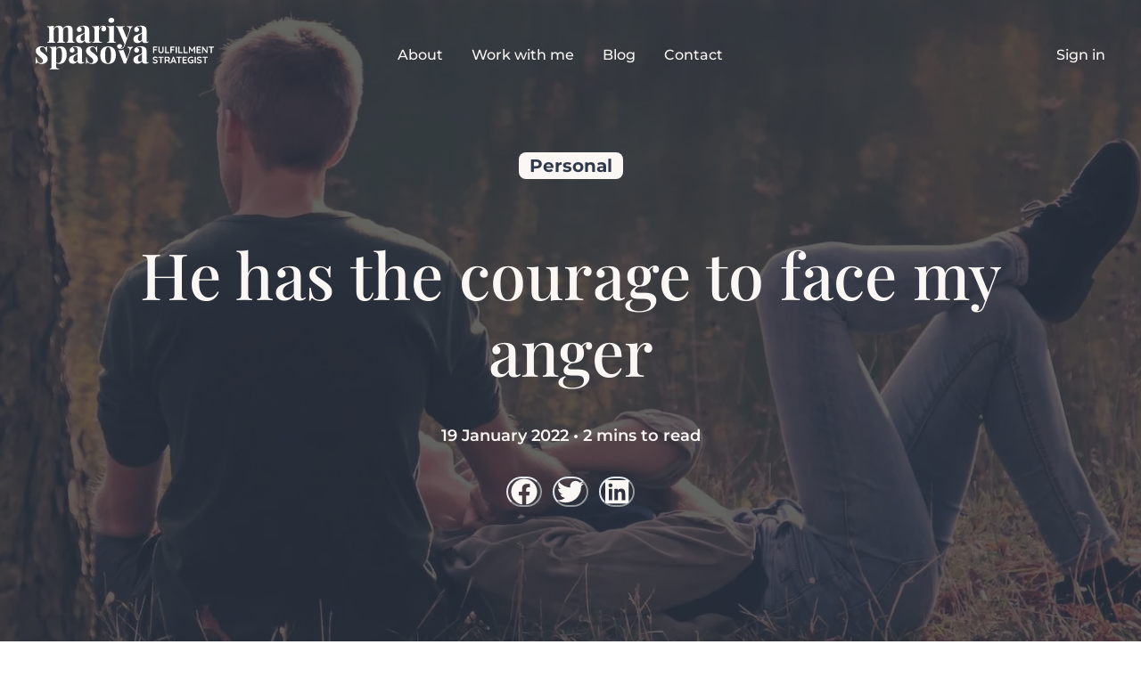

--- FILE ---
content_type: text/html
request_url: https://mariyaspasova.com/femininity-blog/face-my-anger/
body_size: 166228
content:
<!DOCTYPE html><html><head><meta charSet="utf-8"/><meta http-equiv="x-ua-compatible" content="ie=edge"/><meta name="viewport" content="width=device-width, initial-scale=1, shrink-to-fit=no"/><meta name="generator" content="Gatsby 5.5.0"/><meta name="og:title" content="He has the courage to face my anger" data-gatsby-head="true"/><meta name="twitter:title" content="He has the courage to face my anger" data-gatsby-head="true"/><meta name="description" content="We suppress our anger because we&#x27;ve been thought that it is a negative emotion and because the people around us don&#x27;t know how to handle it. " data-gatsby-head="true"/><meta name="og:description" content="We suppress our anger because we&#x27;ve been thought that it is a negative emotion and because the people around us don&#x27;t know how to handle it. " data-gatsby-head="true"/><meta name="twitter:description" content="We suppress our anger because we&#x27;ve been thought that it is a negative emotion and because the people around us don&#x27;t know how to handle it. " data-gatsby-head="true"/><meta name="image" content="https://salmon-flower-06eaeca03.azurestaticapps.net/static/dc5bae13eb1a255a7d5d12c32f680b71/couple_3798371_3510181415.jpg" data-gatsby-head="true"/><meta name="og:image" content="https://salmon-flower-06eaeca03.azurestaticapps.net/static/dc5bae13eb1a255a7d5d12c32f680b71/couple_3798371_3510181415.jpg" data-gatsby-head="true"/><meta name="twitter:image" content="https://salmon-flower-06eaeca03.azurestaticapps.net/static/dc5bae13eb1a255a7d5d12c32f680b71/couple_3798371_3510181415.jpg" data-gatsby-head="true"/><meta name="og:type" content="article" data-gatsby-head="true"/><meta name="twitter:card" content="summary_large_image" data-gatsby-head="true"/><meta name="theme-color" content="#FBF7F5" data-gatsby-head="true"/><style data-href="/styles.135f39d5fdd2ba32e491.css" data-identity="gatsby-global-css">@font-face{font-display:swap;font-family:Montserrat;font-style:normal;font-weight:400;src:url([data-uri]) format("woff2"),url(/static/montserrat-all-400-normal-327fab0afc997a2d9b163cb6c529eb58.woff) format("woff");unicode-range:u+0460-052f,u+1c80-1c88,u+20b4,u+2de0-2dff,u+a640-a69f,u+fe2e-fe2f}@font-face{font-display:swap;font-family:Montserrat;font-style:normal;font-weight:400;src:url([data-uri]) format("woff2"),url(/static/montserrat-all-400-normal-327fab0afc997a2d9b163cb6c529eb58.woff) format("woff");unicode-range:u+0301,u+0400-045f,u+0490-0491,u+04b0-04b1,u+2116}@font-face{font-display:swap;font-family:Montserrat;font-style:normal;font-weight:400;src:url([data-uri]) format("woff2"),url(/static/montserrat-all-400-normal-327fab0afc997a2d9b163cb6c529eb58.woff) format("woff");unicode-range:u+0102-0103,u+0110-0111,u+0128-0129,u+0168-0169,u+01a0-01a1,u+01af-01b0,u+1ea0-1ef9,u+20ab}@font-face{font-display:swap;font-family:Montserrat;font-style:normal;font-weight:400;src:url(/static/montserrat-latin-ext-400-normal-0204ec08a4b574088f02216df571c932.woff2) format("woff2"),url(/static/montserrat-all-400-normal-327fab0afc997a2d9b163cb6c529eb58.woff) format("woff");unicode-range:u+0100-024f,u+0259,u+1e??,u+2020,u+20a0-20ab,u+20ad-20cf,u+2113,u+2c60-2c7f,u+a720-a7ff}@font-face{font-display:swap;font-family:Montserrat;font-style:normal;font-weight:400;src:url(/static/montserrat-latin-400-normal-acb6629fe45c43ad5d8ba47a1c95c9fd.woff2) format("woff2"),url(/static/montserrat-all-400-normal-327fab0afc997a2d9b163cb6c529eb58.woff) format("woff");unicode-range:u+00??,u+0131,u+0152-0153,u+02bb-02bc,u+02c6,u+02da,u+02dc,u+2000-206f,u+2074,u+20ac,u+2122,u+2191,u+2193,u+2212,u+2215,u+feff,u+fffd}@font-face{font-display:swap;font-family:Montserrat;font-style:normal;font-weight:500;src:url([data-uri]) format("woff2"),url(/static/montserrat-all-500-normal-124bdbbc44b5aae423dffa47df081863.woff) format("woff");unicode-range:u+0460-052f,u+1c80-1c88,u+20b4,u+2de0-2dff,u+a640-a69f,u+fe2e-fe2f}@font-face{font-display:swap;font-family:Montserrat;font-style:normal;font-weight:500;src:url([data-uri]) format("woff2"),url(/static/montserrat-all-500-normal-124bdbbc44b5aae423dffa47df081863.woff) format("woff");unicode-range:u+0301,u+0400-045f,u+0490-0491,u+04b0-04b1,u+2116}@font-face{font-display:swap;font-family:Montserrat;font-style:normal;font-weight:500;src:url([data-uri]) format("woff2"),url(/static/montserrat-all-500-normal-124bdbbc44b5aae423dffa47df081863.woff) format("woff");unicode-range:u+0102-0103,u+0110-0111,u+0128-0129,u+0168-0169,u+01a0-01a1,u+01af-01b0,u+1ea0-1ef9,u+20ab}@font-face{font-display:swap;font-family:Montserrat;font-style:normal;font-weight:500;src:url(/static/montserrat-latin-ext-500-normal-55783c8fab145f4cf828cf630a9bb383.woff2) format("woff2"),url(/static/montserrat-all-500-normal-124bdbbc44b5aae423dffa47df081863.woff) format("woff");unicode-range:u+0100-024f,u+0259,u+1e??,u+2020,u+20a0-20ab,u+20ad-20cf,u+2113,u+2c60-2c7f,u+a720-a7ff}@font-face{font-display:swap;font-family:Montserrat;font-style:normal;font-weight:500;src:url(/static/montserrat-latin-500-normal-38a674fae449557fef97f120c301ff8d.woff2) format("woff2"),url(/static/montserrat-all-500-normal-124bdbbc44b5aae423dffa47df081863.woff) format("woff");unicode-range:u+00??,u+0131,u+0152-0153,u+02bb-02bc,u+02c6,u+02da,u+02dc,u+2000-206f,u+2074,u+20ac,u+2122,u+2191,u+2193,u+2212,u+2215,u+feff,u+fffd}@font-face{font-display:swap;font-family:Montserrat;font-style:normal;font-weight:600;src:url([data-uri]) format("woff2"),url(/static/montserrat-all-600-normal-3e143051a8039d6b6e998a2969a106cf.woff) format("woff");unicode-range:u+0460-052f,u+1c80-1c88,u+20b4,u+2de0-2dff,u+a640-a69f,u+fe2e-fe2f}@font-face{font-display:swap;font-family:Montserrat;font-style:normal;font-weight:600;src:url([data-uri]) format("woff2"),url(/static/montserrat-all-600-normal-3e143051a8039d6b6e998a2969a106cf.woff) format("woff");unicode-range:u+0301,u+0400-045f,u+0490-0491,u+04b0-04b1,u+2116}@font-face{font-display:swap;font-family:Montserrat;font-style:normal;font-weight:600;src:url([data-uri]) format("woff2"),url(/static/montserrat-all-600-normal-3e143051a8039d6b6e998a2969a106cf.woff) format("woff");unicode-range:u+0102-0103,u+0110-0111,u+0128-0129,u+0168-0169,u+01a0-01a1,u+01af-01b0,u+1ea0-1ef9,u+20ab}@font-face{font-display:swap;font-family:Montserrat;font-style:normal;font-weight:600;src:url(/static/montserrat-latin-ext-600-normal-c1ee6391abae116fa667f8ed42ba47ad.woff2) format("woff2"),url(/static/montserrat-all-600-normal-3e143051a8039d6b6e998a2969a106cf.woff) format("woff");unicode-range:u+0100-024f,u+0259,u+1e??,u+2020,u+20a0-20ab,u+20ad-20cf,u+2113,u+2c60-2c7f,u+a720-a7ff}@font-face{font-display:swap;font-family:Montserrat;font-style:normal;font-weight:600;src:url(/static/montserrat-latin-600-normal-5d6df38dd70f631c488bdec905f68464.woff2) format("woff2"),url(/static/montserrat-all-600-normal-3e143051a8039d6b6e998a2969a106cf.woff) format("woff");unicode-range:u+00??,u+0131,u+0152-0153,u+02bb-02bc,u+02c6,u+02da,u+02dc,u+2000-206f,u+2074,u+20ac,u+2122,u+2191,u+2193,u+2212,u+2215,u+feff,u+fffd}@font-face{font-display:swap;font-family:Montserrat;font-style:normal;font-weight:700;src:url([data-uri]) format("woff2"),url(/static/montserrat-all-700-normal-168d5b114e5a6d216802e8f0b050692b.woff) format("woff");unicode-range:u+0460-052f,u+1c80-1c88,u+20b4,u+2de0-2dff,u+a640-a69f,u+fe2e-fe2f}@font-face{font-display:swap;font-family:Montserrat;font-style:normal;font-weight:700;src:url([data-uri]) format("woff2"),url(/static/montserrat-all-700-normal-168d5b114e5a6d216802e8f0b050692b.woff) format("woff");unicode-range:u+0301,u+0400-045f,u+0490-0491,u+04b0-04b1,u+2116}@font-face{font-display:swap;font-family:Montserrat;font-style:normal;font-weight:700;src:url([data-uri]) format("woff2"),url(/static/montserrat-all-700-normal-168d5b114e5a6d216802e8f0b050692b.woff) format("woff");unicode-range:u+0102-0103,u+0110-0111,u+0128-0129,u+0168-0169,u+01a0-01a1,u+01af-01b0,u+1ea0-1ef9,u+20ab}@font-face{font-display:swap;font-family:Montserrat;font-style:normal;font-weight:700;src:url(/static/montserrat-latin-ext-700-normal-ed2b8a3421aea40bea12cb5fdc1adb79.woff2) format("woff2"),url(/static/montserrat-all-700-normal-168d5b114e5a6d216802e8f0b050692b.woff) format("woff");unicode-range:u+0100-024f,u+0259,u+1e??,u+2020,u+20a0-20ab,u+20ad-20cf,u+2113,u+2c60-2c7f,u+a720-a7ff}@font-face{font-display:swap;font-family:Montserrat;font-style:normal;font-weight:700;src:url(/static/montserrat-latin-700-normal-56c09b9a46af6a54eeb30e554f833d13.woff2) format("woff2"),url(/static/montserrat-all-700-normal-168d5b114e5a6d216802e8f0b050692b.woff) format("woff");unicode-range:u+00??,u+0131,u+0152-0153,u+02bb-02bc,u+02c6,u+02da,u+02dc,u+2000-206f,u+2074,u+20ac,u+2122,u+2191,u+2193,u+2212,u+2215,u+feff,u+fffd}@font-face{font-display:swap;font-family:Montserrat;font-style:normal;font-weight:800;src:url([data-uri]) format("woff2"),url(/static/montserrat-all-800-normal-72fb25071956ef0f805daf29b63527bb.woff) format("woff");unicode-range:u+0460-052f,u+1c80-1c88,u+20b4,u+2de0-2dff,u+a640-a69f,u+fe2e-fe2f}@font-face{font-display:swap;font-family:Montserrat;font-style:normal;font-weight:800;src:url([data-uri]) format("woff2"),url(/static/montserrat-all-800-normal-72fb25071956ef0f805daf29b63527bb.woff) format("woff");unicode-range:u+0301,u+0400-045f,u+0490-0491,u+04b0-04b1,u+2116}@font-face{font-display:swap;font-family:Montserrat;font-style:normal;font-weight:800;src:url([data-uri]) format("woff2"),url(/static/montserrat-all-800-normal-72fb25071956ef0f805daf29b63527bb.woff) format("woff");unicode-range:u+0102-0103,u+0110-0111,u+0128-0129,u+0168-0169,u+01a0-01a1,u+01af-01b0,u+1ea0-1ef9,u+20ab}@font-face{font-display:swap;font-family:Montserrat;font-style:normal;font-weight:800;src:url(/static/montserrat-latin-ext-800-normal-5ad97e326368799b3090b88bba35027b.woff2) format("woff2"),url(/static/montserrat-all-800-normal-72fb25071956ef0f805daf29b63527bb.woff) format("woff");unicode-range:u+0100-024f,u+0259,u+1e??,u+2020,u+20a0-20ab,u+20ad-20cf,u+2113,u+2c60-2c7f,u+a720-a7ff}@font-face{font-display:swap;font-family:Montserrat;font-style:normal;font-weight:800;src:url(/static/montserrat-latin-800-normal-1d6a43e98bd10cc3f86dcc64bf87b55d.woff2) format("woff2"),url(/static/montserrat-all-800-normal-72fb25071956ef0f805daf29b63527bb.woff) format("woff");unicode-range:u+00??,u+0131,u+0152-0153,u+02bb-02bc,u+02c6,u+02da,u+02dc,u+2000-206f,u+2074,u+20ac,u+2122,u+2191,u+2193,u+2212,u+2215,u+feff,u+fffd}@font-face{font-display:swap;font-family:Rasa;font-style:normal;font-weight:400;src:url(/static/rasa-gujarati-400-normal-93fcda35df6039404769f5cecab56eb8.woff2) format("woff2"),url(/static/rasa-all-400-normal-9cec3d48daaeba2ead7a85ef0fa3db76.woff) format("woff");unicode-range:u+0964-0965,u+0a80-0aff,u+200c-200d,u+20b9,u+25cc,u+a830-a839}@font-face{font-display:swap;font-family:Rasa;font-style:normal;font-weight:400;src:url([data-uri]) format("woff2"),url(/static/rasa-all-400-normal-9cec3d48daaeba2ead7a85ef0fa3db76.woff) format("woff");unicode-range:u+0102-0103,u+0110-0111,u+0128-0129,u+0168-0169,u+01a0-01a1,u+01af-01b0,u+1ea0-1ef9,u+20ab}@font-face{font-display:swap;font-family:Rasa;font-style:normal;font-weight:400;src:url(/static/rasa-latin-ext-400-normal-738901a0dc5a75d01dab6da3b71a98d9.woff2) format("woff2"),url(/static/rasa-all-400-normal-9cec3d48daaeba2ead7a85ef0fa3db76.woff) format("woff");unicode-range:u+0100-024f,u+0259,u+1e??,u+2020,u+20a0-20ab,u+20ad-20cf,u+2113,u+2c60-2c7f,u+a720-a7ff}@font-face{font-display:swap;font-family:Rasa;font-style:normal;font-weight:400;src:url(/static/rasa-latin-400-normal-2788bfb92edab91297f1a5084ac763f4.woff2) format("woff2"),url(/static/rasa-all-400-normal-9cec3d48daaeba2ead7a85ef0fa3db76.woff) format("woff");unicode-range:u+00??,u+0131,u+0152-0153,u+02bb-02bc,u+02c6,u+02da,u+02dc,u+2000-206f,u+2074,u+20ac,u+2122,u+2191,u+2193,u+2212,u+2215,u+feff,u+fffd}@font-face{font-display:swap;font-family:Playfair Display;font-style:normal;font-weight:400;src:url(/static/playfair-display-cyrillic-400-normal-16bba4d09621b64bdbe9e4f7e0eaefc1.woff2) format("woff2"),url(/static/playfair-display-all-400-normal-008fcfba1bbc87fec45d05dcb75fdf90.woff) format("woff");unicode-range:u+0301,u+0400-045f,u+0490-0491,u+04b0-04b1,u+2116}@font-face{font-display:swap;font-family:Playfair Display;font-style:normal;font-weight:400;src:url([data-uri]) format("woff2"),url(/static/playfair-display-all-400-normal-008fcfba1bbc87fec45d05dcb75fdf90.woff) format("woff");unicode-range:u+0102-0103,u+0110-0111,u+0128-0129,u+0168-0169,u+01a0-01a1,u+01af-01b0,u+1ea0-1ef9,u+20ab}@font-face{font-display:swap;font-family:Playfair Display;font-style:normal;font-weight:400;src:url([data-uri]) format("woff2"),url(/static/playfair-display-all-400-normal-008fcfba1bbc87fec45d05dcb75fdf90.woff) format("woff");unicode-range:u+0100-024f,u+0259,u+1e??,u+2020,u+20a0-20ab,u+20ad-20cf,u+2113,u+2c60-2c7f,u+a720-a7ff}@font-face{font-display:swap;font-family:Playfair Display;font-style:normal;font-weight:400;src:url(/static/playfair-display-latin-400-normal-0240e9884f59757ace9e6cb6567f50f6.woff2) format("woff2"),url(/static/playfair-display-all-400-normal-008fcfba1bbc87fec45d05dcb75fdf90.woff) format("woff");unicode-range:u+00??,u+0131,u+0152-0153,u+02bb-02bc,u+02c6,u+02da,u+02dc,u+2000-206f,u+2074,u+20ac,u+2122,u+2191,u+2193,u+2212,u+2215,u+feff,u+fffd}@font-face{font-display:swap;font-family:Playfair Display;font-style:normal;font-weight:500;src:url(/static/playfair-display-cyrillic-500-normal-f776e394549ab4f5a69ef27ca215882f.woff2) format("woff2"),url(/static/playfair-display-all-500-normal-b773bc2b46992687564f3e85c3af50bc.woff) format("woff");unicode-range:u+0301,u+0400-045f,u+0490-0491,u+04b0-04b1,u+2116}@font-face{font-display:swap;font-family:Playfair Display;font-style:normal;font-weight:500;src:url([data-uri]) format("woff2"),url(/static/playfair-display-all-500-normal-b773bc2b46992687564f3e85c3af50bc.woff) format("woff");unicode-range:u+0102-0103,u+0110-0111,u+0128-0129,u+0168-0169,u+01a0-01a1,u+01af-01b0,u+1ea0-1ef9,u+20ab}@font-face{font-display:swap;font-family:Playfair Display;font-style:normal;font-weight:500;src:url(/static/playfair-display-latin-ext-500-normal-8c821196a866a4f46792fcc95ba385c3.woff2) format("woff2"),url(/static/playfair-display-all-500-normal-b773bc2b46992687564f3e85c3af50bc.woff) format("woff");unicode-range:u+0100-024f,u+0259,u+1e??,u+2020,u+20a0-20ab,u+20ad-20cf,u+2113,u+2c60-2c7f,u+a720-a7ff}@font-face{font-display:swap;font-family:Playfair Display;font-style:normal;font-weight:500;src:url(/static/playfair-display-latin-500-normal-43fe875137bb99396c17a34cd28341b6.woff2) format("woff2"),url(/static/playfair-display-all-500-normal-b773bc2b46992687564f3e85c3af50bc.woff) format("woff");unicode-range:u+00??,u+0131,u+0152-0153,u+02bb-02bc,u+02c6,u+02da,u+02dc,u+2000-206f,u+2074,u+20ac,u+2122,u+2191,u+2193,u+2212,u+2215,u+feff,u+fffd}@font-face{font-display:swap;font-family:Playfair Display;font-style:normal;font-weight:600;src:url(/static/playfair-display-cyrillic-600-normal-f690ad5252c7ea8a438c268009c40d18.woff2) format("woff2"),url(/static/playfair-display-all-600-normal-09fb3ad92432a4facff152da53058147.woff) format("woff");unicode-range:u+0301,u+0400-045f,u+0490-0491,u+04b0-04b1,u+2116}@font-face{font-display:swap;font-family:Playfair Display;font-style:normal;font-weight:600;src:url([data-uri]) format("woff2"),url(/static/playfair-display-all-600-normal-09fb3ad92432a4facff152da53058147.woff) format("woff");unicode-range:u+0102-0103,u+0110-0111,u+0128-0129,u+0168-0169,u+01a0-01a1,u+01af-01b0,u+1ea0-1ef9,u+20ab}@font-face{font-display:swap;font-family:Playfair Display;font-style:normal;font-weight:600;src:url(/static/playfair-display-latin-ext-600-normal-d43ac4e4d5de5e63a96b072efb674d77.woff2) format("woff2"),url(/static/playfair-display-all-600-normal-09fb3ad92432a4facff152da53058147.woff) format("woff");unicode-range:u+0100-024f,u+0259,u+1e??,u+2020,u+20a0-20ab,u+20ad-20cf,u+2113,u+2c60-2c7f,u+a720-a7ff}@font-face{font-display:swap;font-family:Playfair Display;font-style:normal;font-weight:600;src:url(/static/playfair-display-latin-600-normal-f6a334c0fa20b95d6c99e01e9633ca20.woff2) format("woff2"),url(/static/playfair-display-all-600-normal-09fb3ad92432a4facff152da53058147.woff) format("woff");unicode-range:u+00??,u+0131,u+0152-0153,u+02bb-02bc,u+02c6,u+02da,u+02dc,u+2000-206f,u+2074,u+20ac,u+2122,u+2191,u+2193,u+2212,u+2215,u+feff,u+fffd}@font-face{font-display:swap;font-family:Playfair Display;font-style:normal;font-weight:700;src:url(/static/playfair-display-cyrillic-700-normal-01babc266889b52b2a78682472dae596.woff2) format("woff2"),url(/static/playfair-display-all-700-normal-37d0876af52a4501987f4c93fa0838e1.woff) format("woff");unicode-range:u+0301,u+0400-045f,u+0490-0491,u+04b0-04b1,u+2116}@font-face{font-display:swap;font-family:Playfair Display;font-style:normal;font-weight:700;src:url([data-uri]) format("woff2"),url(/static/playfair-display-all-700-normal-37d0876af52a4501987f4c93fa0838e1.woff) format("woff");unicode-range:u+0102-0103,u+0110-0111,u+0128-0129,u+0168-0169,u+01a0-01a1,u+01af-01b0,u+1ea0-1ef9,u+20ab}@font-face{font-display:swap;font-family:Playfair Display;font-style:normal;font-weight:700;src:url(/static/playfair-display-latin-ext-700-normal-b60f0ffa1a22b7631887c8cc9394d023.woff2) format("woff2"),url(/static/playfair-display-all-700-normal-37d0876af52a4501987f4c93fa0838e1.woff) format("woff");unicode-range:u+0100-024f,u+0259,u+1e??,u+2020,u+20a0-20ab,u+20ad-20cf,u+2113,u+2c60-2c7f,u+a720-a7ff}@font-face{font-display:swap;font-family:Playfair Display;font-style:normal;font-weight:700;src:url(/static/playfair-display-latin-700-normal-b3cb29307801a2e747ce94c2c6318d6c.woff2) format("woff2"),url(/static/playfair-display-all-700-normal-37d0876af52a4501987f4c93fa0838e1.woff) format("woff");unicode-range:u+00??,u+0131,u+0152-0153,u+02bb-02bc,u+02c6,u+02da,u+02dc,u+2000-206f,u+2074,u+20ac,u+2122,u+2191,u+2193,u+2212,u+2215,u+feff,u+fffd}@font-face{font-display:swap;font-family:Playfair Display SC;font-style:normal;font-weight:400;src:url(/static/playfair-display-sc-cyrillic-400-normal-8674295abc2317bd0a8fc2c503a8f7db.woff2) format("woff2"),url(/static/playfair-display-sc-all-400-normal-5edfbca9ba83ed431850f3484c6f3a9d.woff) format("woff");unicode-range:u+0301,u+0400-045f,u+0490-0491,u+04b0-04b1,u+2116}@font-face{font-display:swap;font-family:Playfair Display SC;font-style:normal;font-weight:400;src:url([data-uri]) format("woff2"),url(/static/playfair-display-sc-all-400-normal-5edfbca9ba83ed431850f3484c6f3a9d.woff) format("woff");unicode-range:u+0102-0103,u+0110-0111,u+0128-0129,u+0168-0169,u+01a0-01a1,u+01af-01b0,u+1ea0-1ef9,u+20ab}@font-face{font-display:swap;font-family:Playfair Display SC;font-style:normal;font-weight:400;src:url(/static/playfair-display-sc-latin-ext-400-normal-dc75427f45ec530de97e7d3f2e3d58cf.woff2) format("woff2"),url(/static/playfair-display-sc-all-400-normal-5edfbca9ba83ed431850f3484c6f3a9d.woff) format("woff");unicode-range:u+0100-024f,u+0259,u+1e??,u+2020,u+20a0-20ab,u+20ad-20cf,u+2113,u+2c60-2c7f,u+a720-a7ff}@font-face{font-display:swap;font-family:Playfair Display SC;font-style:normal;font-weight:400;src:url(/static/playfair-display-sc-latin-400-normal-c7130f16eae58b8aa1dec9c296a07cb3.woff2) format("woff2"),url(/static/playfair-display-sc-all-400-normal-5edfbca9ba83ed431850f3484c6f3a9d.woff) format("woff");unicode-range:u+00??,u+0131,u+0152-0153,u+02bb-02bc,u+02c6,u+02da,u+02dc,u+2000-206f,u+2074,u+20ac,u+2122,u+2191,u+2193,u+2212,u+2215,u+feff,u+fffd}@font-face{font-display:swap;font-family:Playfair Display SC;font-style:normal;font-weight:700;src:url(/static/playfair-display-sc-cyrillic-700-normal-379de28ac17ccdebe03ab6a241e62f03.woff2) format("woff2"),url(/static/playfair-display-sc-all-700-normal-d8982dabf4dcb0142adaeeb280d109e8.woff) format("woff");unicode-range:u+0301,u+0400-045f,u+0490-0491,u+04b0-04b1,u+2116}@font-face{font-display:swap;font-family:Playfair Display SC;font-style:normal;font-weight:700;src:url([data-uri]) format("woff2"),url(/static/playfair-display-sc-all-700-normal-d8982dabf4dcb0142adaeeb280d109e8.woff) format("woff");unicode-range:u+0102-0103,u+0110-0111,u+0128-0129,u+0168-0169,u+01a0-01a1,u+01af-01b0,u+1ea0-1ef9,u+20ab}@font-face{font-display:swap;font-family:Playfair Display SC;font-style:normal;font-weight:700;src:url(/static/playfair-display-sc-latin-ext-700-normal-6db212805ec9f196d16b080af9b9b002.woff2) format("woff2"),url(/static/playfair-display-sc-all-700-normal-d8982dabf4dcb0142adaeeb280d109e8.woff) format("woff");unicode-range:u+0100-024f,u+0259,u+1e??,u+2020,u+20a0-20ab,u+20ad-20cf,u+2113,u+2c60-2c7f,u+a720-a7ff}@font-face{font-display:swap;font-family:Playfair Display SC;font-style:normal;font-weight:700;src:url(/static/playfair-display-sc-latin-700-normal-fb1ed532aa509262bc8b45dbfcb614bc.woff2) format("woff2"),url(/static/playfair-display-sc-all-700-normal-d8982dabf4dcb0142adaeeb280d109e8.woff) format("woff");unicode-range:u+00??,u+0131,u+0152-0153,u+02bb-02bc,u+02c6,u+02da,u+02dc,u+2000-206f,u+2074,u+20ac,u+2122,u+2191,u+2193,u+2212,u+2215,u+feff,u+fffd}html{scroll-behavior:smooth}@media screen and (prefers-reduced-motion:reduce){html{scroll-behavior:auto}}</style><link rel="sitemap" type="application/xml" href="/sitemap-index.xml"/><style>.gatsby-image-wrapper{position:relative;overflow:hidden}.gatsby-image-wrapper picture.object-fit-polyfill{position:static!important}.gatsby-image-wrapper img{bottom:0;height:100%;left:0;margin:0;max-width:none;padding:0;position:absolute;right:0;top:0;width:100%;object-fit:cover}.gatsby-image-wrapper [data-main-image]{opacity:0;transform:translateZ(0);transition:opacity .25s linear;will-change:opacity}.gatsby-image-wrapper-constrained{display:inline-block;vertical-align:top}</style><noscript><style>.gatsby-image-wrapper noscript [data-main-image]{opacity:1!important}.gatsby-image-wrapper [data-placeholder-image]{opacity:0!important}</style></noscript><script type="module">const e="undefined"!=typeof HTMLImageElement&&"loading"in HTMLImageElement.prototype;e&&document.body.addEventListener("load",(function(e){const t=e.target;if(void 0===t.dataset.mainImage)return;if(void 0===t.dataset.gatsbyImageSsr)return;let a=null,n=t;for(;null===a&&n;)void 0!==n.parentNode.dataset.gatsbyImageWrapper&&(a=n.parentNode),n=n.parentNode;const o=a.querySelector("[data-placeholder-image]"),r=new Image;r.src=t.currentSrc,r.decode().catch((()=>{})).then((()=>{t.style.opacity=1,o&&(o.style.opacity=0,o.style.transition="opacity 500ms linear")}))}),!0);</script><link rel="preconnect" href="https://www.googletagmanager.com"/><link rel="dns-prefetch" href="https://www.googletagmanager.com"/><title data-gatsby-head="true">He has the courage to face my anger - Mariya Spasova</title><link rel="icon" href="/static/df60c268554fa4c62f2946e083377ded/Favicon_b10fc67213.png" data-gatsby-head="true"/><script id="facebook-pixel-script" data-gatsby-head="true">if(typeof fbq === 'undefined') {
                    !function(f,b,e,v,n,t,s)
                    {if(f.fbq)return;n=f.fbq=function(){n.callMethod?
                    n.callMethod.apply(n,arguments):n.queue.push(arguments)};
                    if(!f._fbq)f._fbq=n;n.push=n;n.loaded=!0;n.version='2.0';
                    n.queue=[];t=b.createElement(e);t.async=!0;
                    t.src=v;s=b.getElementsByTagName(e)[0];
                    s.parentNode.insertBefore(t,s)}(window, document,'script',
                    'https://connect.facebook.net/en_US/fbevents.js');
                    fbq('init', '600996385307336');
                    fbq('track', 'PageView');
                    }
                    else {
                    fbq('track', 'PageView');    
                    }</script><noscript id="facebook-pixel-image" data-gatsby-head="true">&lt;img height=&quot;1&quot; width=&quot;1&quot; style=&quot;display:none&quot;
                    src=&quot;https://www.facebook.com/tr?id=600996385307336&amp;ev=PageView&amp;noscript=1&quot;
                    /&gt;</noscript></head><body><script id="chakra-script">!(function(){try{var a=function(c){var v="(prefers-color-scheme: dark)",h=window.matchMedia(v).matches?"dark":"light",r=c==="system"?h:c,o=document.documentElement,s=document.body,l="chakra-ui-light",d="chakra-ui-dark",i=r==="dark";return s.classList.add(i?d:l),s.classList.remove(i?l:d),o.style.colorScheme=r,o.dataset.theme=r,r},n=a,m="light",e="chakra-ui-color-mode",t=localStorage.getItem(e);t?a(t):localStorage.setItem(e,a(m))}catch(a){}})();</script><div id="___gatsby"><style data-emotion="css-global 1cvn6dc">:host,:root,[data-theme]{--chakra-ring-inset:var(--chakra-empty,/*!*/ /*!*/);--chakra-ring-offset-width:0px;--chakra-ring-offset-color:#fff;--chakra-ring-color:rgba(66, 153, 225, 0.6);--chakra-ring-offset-shadow:0 0 #0000;--chakra-ring-shadow:0 0 #0000;--chakra-space-x-reverse:0;--chakra-space-y-reverse:0;--chakra-colors-transparent:transparent;--chakra-colors-current:currentColor;--chakra-colors-black:#000000;--chakra-colors-white:#FFFFFF;--chakra-colors-whiteAlpha-50:rgba(255, 255, 255, 0.04);--chakra-colors-whiteAlpha-100:rgba(255, 255, 255, 0.06);--chakra-colors-whiteAlpha-200:rgba(255, 255, 255, 0.08);--chakra-colors-whiteAlpha-300:rgba(255, 255, 255, 0.16);--chakra-colors-whiteAlpha-400:rgba(255, 255, 255, 0.24);--chakra-colors-whiteAlpha-500:rgba(255, 255, 255, 0.36);--chakra-colors-whiteAlpha-600:rgba(255, 255, 255, 0.48);--chakra-colors-whiteAlpha-700:rgba(255, 255, 255, 0.64);--chakra-colors-whiteAlpha-800:rgba(255, 255, 255, 0.80);--chakra-colors-whiteAlpha-900:rgba(255, 255, 255, 0.92);--chakra-colors-blackAlpha-50:rgba(0, 0, 0, 0.04);--chakra-colors-blackAlpha-100:rgba(0, 0, 0, 0.06);--chakra-colors-blackAlpha-200:rgba(0, 0, 0, 0.08);--chakra-colors-blackAlpha-300:rgba(0, 0, 0, 0.16);--chakra-colors-blackAlpha-400:rgba(0, 0, 0, 0.24);--chakra-colors-blackAlpha-500:rgba(0, 0, 0, 0.36);--chakra-colors-blackAlpha-600:rgba(0, 0, 0, 0.48);--chakra-colors-blackAlpha-700:rgba(0, 0, 0, 0.64);--chakra-colors-blackAlpha-800:rgba(0, 0, 0, 0.80);--chakra-colors-blackAlpha-900:rgba(0, 0, 0, 0.92);--chakra-colors-gray-50:#F7FAFC;--chakra-colors-gray-100:#EDF2F7;--chakra-colors-gray-200:#E2E8F0;--chakra-colors-gray-300:#CBD5E0;--chakra-colors-gray-400:#A0AEC0;--chakra-colors-gray-500:#718096;--chakra-colors-gray-600:#4A5568;--chakra-colors-gray-700:#2D3748;--chakra-colors-gray-800:#1A202C;--chakra-colors-gray-900:#171923;--chakra-colors-red-50:#FFF5F5;--chakra-colors-red-100:#FED7D7;--chakra-colors-red-200:#FEB2B2;--chakra-colors-red-300:#FC8181;--chakra-colors-red-400:#F56565;--chakra-colors-red-500:#E53E3E;--chakra-colors-red-600:#C53030;--chakra-colors-red-700:#9B2C2C;--chakra-colors-red-800:#822727;--chakra-colors-red-900:#63171B;--chakra-colors-orange-50:#FFFAF0;--chakra-colors-orange-100:#FEEBC8;--chakra-colors-orange-200:#FBD38D;--chakra-colors-orange-300:#F6AD55;--chakra-colors-orange-400:#ED8936;--chakra-colors-orange-500:#DD6B20;--chakra-colors-orange-600:#C05621;--chakra-colors-orange-700:#9C4221;--chakra-colors-orange-800:#7B341E;--chakra-colors-orange-900:#652B19;--chakra-colors-yellow-50:#FFFFF0;--chakra-colors-yellow-100:#FEFCBF;--chakra-colors-yellow-200:#FAF089;--chakra-colors-yellow-300:#F6E05E;--chakra-colors-yellow-400:#ECC94B;--chakra-colors-yellow-500:#D69E2E;--chakra-colors-yellow-600:#B7791F;--chakra-colors-yellow-700:#975A16;--chakra-colors-yellow-800:#744210;--chakra-colors-yellow-900:#5F370E;--chakra-colors-green-50:#F0FFF4;--chakra-colors-green-100:#C6F6D5;--chakra-colors-green-200:#9AE6B4;--chakra-colors-green-300:#68D391;--chakra-colors-green-400:#48BB78;--chakra-colors-green-500:#38A169;--chakra-colors-green-600:#2F855A;--chakra-colors-green-700:#276749;--chakra-colors-green-800:#22543D;--chakra-colors-green-900:#1C4532;--chakra-colors-teal-50:#E6FFFA;--chakra-colors-teal-100:#B2F5EA;--chakra-colors-teal-200:#81E6D9;--chakra-colors-teal-300:#4FD1C5;--chakra-colors-teal-400:#38B2AC;--chakra-colors-teal-500:#319795;--chakra-colors-teal-600:#2C7A7B;--chakra-colors-teal-700:#285E61;--chakra-colors-teal-800:#234E52;--chakra-colors-teal-900:#1D4044;--chakra-colors-blue-50:#ebf8ff;--chakra-colors-blue-100:#bee3f8;--chakra-colors-blue-200:#90cdf4;--chakra-colors-blue-300:#63b3ed;--chakra-colors-blue-400:#4299e1;--chakra-colors-blue-500:#3182ce;--chakra-colors-blue-600:#2b6cb0;--chakra-colors-blue-700:#2c5282;--chakra-colors-blue-800:#2a4365;--chakra-colors-blue-900:#1A365D;--chakra-colors-cyan-50:#EDFDFD;--chakra-colors-cyan-100:#C4F1F9;--chakra-colors-cyan-200:#9DECF9;--chakra-colors-cyan-300:#76E4F7;--chakra-colors-cyan-400:#0BC5EA;--chakra-colors-cyan-500:#00B5D8;--chakra-colors-cyan-600:#00A3C4;--chakra-colors-cyan-700:#0987A0;--chakra-colors-cyan-800:#086F83;--chakra-colors-cyan-900:#065666;--chakra-colors-purple-50:#FAF5FF;--chakra-colors-purple-100:#E9D8FD;--chakra-colors-purple-200:#D6BCFA;--chakra-colors-purple-300:#B794F4;--chakra-colors-purple-400:#9F7AEA;--chakra-colors-purple-500:#805AD5;--chakra-colors-purple-600:#6B46C1;--chakra-colors-purple-700:#553C9A;--chakra-colors-purple-800:#44337A;--chakra-colors-purple-900:#322659;--chakra-colors-pink-50:#FFF5F7;--chakra-colors-pink-100:#FED7E2;--chakra-colors-pink-200:#FBB6CE;--chakra-colors-pink-300:#F687B3;--chakra-colors-pink-400:#ED64A6;--chakra-colors-pink-500:#D53F8C;--chakra-colors-pink-600:#B83280;--chakra-colors-pink-700:#97266D;--chakra-colors-pink-800:#702459;--chakra-colors-pink-900:#521B41;--chakra-colors-linkedin-50:#E8F4F9;--chakra-colors-linkedin-100:#CFEDFB;--chakra-colors-linkedin-200:#9BDAF3;--chakra-colors-linkedin-300:#68C7EC;--chakra-colors-linkedin-400:#34B3E4;--chakra-colors-linkedin-500:#00A0DC;--chakra-colors-linkedin-600:#008CC9;--chakra-colors-linkedin-700:#0077B5;--chakra-colors-linkedin-800:#005E93;--chakra-colors-linkedin-900:#004471;--chakra-colors-facebook-50:#E8F4F9;--chakra-colors-facebook-100:#D9DEE9;--chakra-colors-facebook-200:#B7C2DA;--chakra-colors-facebook-300:#6482C0;--chakra-colors-facebook-400:#4267B2;--chakra-colors-facebook-500:#385898;--chakra-colors-facebook-600:#314E89;--chakra-colors-facebook-700:#29487D;--chakra-colors-facebook-800:#223B67;--chakra-colors-facebook-900:#1E355B;--chakra-colors-messenger-50:#D0E6FF;--chakra-colors-messenger-100:#B9DAFF;--chakra-colors-messenger-200:#A2CDFF;--chakra-colors-messenger-300:#7AB8FF;--chakra-colors-messenger-400:#2E90FF;--chakra-colors-messenger-500:#0078FF;--chakra-colors-messenger-600:#0063D1;--chakra-colors-messenger-700:#0052AC;--chakra-colors-messenger-800:#003C7E;--chakra-colors-messenger-900:#002C5C;--chakra-colors-whatsapp-50:#dffeec;--chakra-colors-whatsapp-100:#b9f5d0;--chakra-colors-whatsapp-200:#90edb3;--chakra-colors-whatsapp-300:#65e495;--chakra-colors-whatsapp-400:#3cdd78;--chakra-colors-whatsapp-500:#22c35e;--chakra-colors-whatsapp-600:#179848;--chakra-colors-whatsapp-700:#0c6c33;--chakra-colors-whatsapp-800:#01421c;--chakra-colors-whatsapp-900:#001803;--chakra-colors-twitter-50:#E5F4FD;--chakra-colors-twitter-100:#C8E9FB;--chakra-colors-twitter-200:#A8DCFA;--chakra-colors-twitter-300:#83CDF7;--chakra-colors-twitter-400:#57BBF5;--chakra-colors-twitter-500:#1DA1F2;--chakra-colors-twitter-600:#1A94DA;--chakra-colors-twitter-700:#1681BF;--chakra-colors-twitter-800:#136B9E;--chakra-colors-twitter-900:#0D4D71;--chakra-colors-telegram-50:#E3F2F9;--chakra-colors-telegram-100:#C5E4F3;--chakra-colors-telegram-200:#A2D4EC;--chakra-colors-telegram-300:#7AC1E4;--chakra-colors-telegram-400:#47A9DA;--chakra-colors-telegram-500:#0088CC;--chakra-colors-telegram-600:#007AB8;--chakra-colors-telegram-700:#006BA1;--chakra-colors-telegram-800:#005885;--chakra-colors-telegram-900:#003F5E;--chakra-colors-brand-orange:#FF8C41;--chakra-colors-brand-orange-light:#FFE8D9;--chakra-colors-brand-white:#FBF7F5;--chakra-colors-brand-dark-pink:#DDA9A2;--chakra-colors-brand-dark-pink-light:#F1CEC9;--chakra-colors-brand-dark-pink-light-alt:#F2C0BB;--chakra-colors-brand-light-pink:#DAC6C4;--chakra-colors-brand-black:#2D3748;--chakra-colors-brand-black-light:#414B5A;--chakra-colors-brand-black-extra-light:#818791;--chakra-colors-brand-copy:#2D3748;--chakra-colors-brand-light-coral:#FFF0EC;--chakra-colors-brand-purple:#e08193;--chakra-borders-none:0;--chakra-borders-1px:1px solid;--chakra-borders-2px:2px solid;--chakra-borders-4px:4px solid;--chakra-borders-8px:8px solid;--chakra-fonts-heading:Playfair Display;--chakra-fonts-body:Montserrat;--chakra-fonts-mono:SFMono-Regular,Menlo,Monaco,Consolas,"Liberation Mono","Courier New",monospace;--chakra-fontSizes-3xs:0.45rem;--chakra-fontSizes-2xs:0.625rem;--chakra-fontSizes-xs:0.75rem;--chakra-fontSizes-sm:0.875rem;--chakra-fontSizes-md:1rem;--chakra-fontSizes-lg:1.125rem;--chakra-fontSizes-xl:1.25rem;--chakra-fontSizes-2xl:1.5rem;--chakra-fontSizes-3xl:1.875rem;--chakra-fontSizes-4xl:2.25rem;--chakra-fontSizes-5xl:3rem;--chakra-fontSizes-6xl:3.75rem;--chakra-fontSizes-7xl:4.5rem;--chakra-fontSizes-8xl:6rem;--chakra-fontSizes-9xl:8rem;--chakra-fontWeights-hairline:100;--chakra-fontWeights-thin:200;--chakra-fontWeights-light:300;--chakra-fontWeights-normal:400;--chakra-fontWeights-medium:500;--chakra-fontWeights-semibold:600;--chakra-fontWeights-bold:700;--chakra-fontWeights-extrabold:800;--chakra-fontWeights-black:900;--chakra-letterSpacings-tighter:-0.05em;--chakra-letterSpacings-tight:-0.025em;--chakra-letterSpacings-normal:0;--chakra-letterSpacings-wide:0.025em;--chakra-letterSpacings-wider:0.05em;--chakra-letterSpacings-widest:0.1em;--chakra-lineHeights-3:.75rem;--chakra-lineHeights-4:1rem;--chakra-lineHeights-5:1.25rem;--chakra-lineHeights-6:1.5rem;--chakra-lineHeights-7:1.75rem;--chakra-lineHeights-8:2rem;--chakra-lineHeights-9:2.25rem;--chakra-lineHeights-10:2.5rem;--chakra-lineHeights-normal:normal;--chakra-lineHeights-none:1;--chakra-lineHeights-shorter:1.25;--chakra-lineHeights-short:1.375;--chakra-lineHeights-base:1.5;--chakra-lineHeights-tall:1.625;--chakra-lineHeights-taller:2;--chakra-radii-none:0;--chakra-radii-sm:0.125rem;--chakra-radii-base:0.25rem;--chakra-radii-md:0.375rem;--chakra-radii-lg:0.5rem;--chakra-radii-xl:0.75rem;--chakra-radii-2xl:1rem;--chakra-radii-3xl:1.5rem;--chakra-radii-full:9999px;--chakra-space-1:0.25rem;--chakra-space-2:0.5rem;--chakra-space-3:0.75rem;--chakra-space-4:1rem;--chakra-space-5:1.25rem;--chakra-space-6:1.5rem;--chakra-space-7:1.75rem;--chakra-space-8:2rem;--chakra-space-9:2.25rem;--chakra-space-10:2.5rem;--chakra-space-12:3rem;--chakra-space-14:3.5rem;--chakra-space-16:4rem;--chakra-space-20:5rem;--chakra-space-24:6rem;--chakra-space-28:7rem;--chakra-space-32:8rem;--chakra-space-36:9rem;--chakra-space-40:10rem;--chakra-space-44:11rem;--chakra-space-48:12rem;--chakra-space-52:13rem;--chakra-space-56:14rem;--chakra-space-60:15rem;--chakra-space-64:16rem;--chakra-space-72:18rem;--chakra-space-80:20rem;--chakra-space-96:24rem;--chakra-space-px:1px;--chakra-space-0-5:0.125rem;--chakra-space-1-5:0.375rem;--chakra-space-2-5:0.625rem;--chakra-space-3-5:0.875rem;--chakra-shadows-xs:0 0 0 1px rgba(0, 0, 0, 0.05);--chakra-shadows-sm:0 1px 2px 0 rgba(0, 0, 0, 0.05);--chakra-shadows-base:0 1px 3px 0 rgba(0, 0, 0, 0.1),0 1px 2px 0 rgba(0, 0, 0, 0.06);--chakra-shadows-md:0 4px 6px -1px rgba(0, 0, 0, 0.1),0 2px 4px -1px rgba(0, 0, 0, 0.06);--chakra-shadows-lg:0 10px 15px -3px rgba(0, 0, 0, 0.1),0 4px 6px -2px rgba(0, 0, 0, 0.05);--chakra-shadows-xl:0 20px 25px -5px rgba(0, 0, 0, 0.1),0 10px 10px -5px rgba(0, 0, 0, 0.04);--chakra-shadows-2xl:0 25px 50px -12px rgba(0, 0, 0, 0.25);--chakra-shadows-outline:0 0 0 3px rgba(66, 153, 225, 0.6);--chakra-shadows-inner:inset 0 2px 4px 0 rgba(0,0,0,0.06);--chakra-shadows-none:none;--chakra-shadows-dark-lg:rgba(0, 0, 0, 0.1) 0px 0px 0px 1px,rgba(0, 0, 0, 0.2) 0px 5px 10px,rgba(0, 0, 0, 0.4) 0px 15px 40px;--chakra-sizes-1:0.25rem;--chakra-sizes-2:0.5rem;--chakra-sizes-3:0.75rem;--chakra-sizes-4:1rem;--chakra-sizes-5:1.25rem;--chakra-sizes-6:1.5rem;--chakra-sizes-7:1.75rem;--chakra-sizes-8:2rem;--chakra-sizes-9:2.25rem;--chakra-sizes-10:2.5rem;--chakra-sizes-12:3rem;--chakra-sizes-14:3.5rem;--chakra-sizes-16:4rem;--chakra-sizes-20:5rem;--chakra-sizes-24:6rem;--chakra-sizes-28:7rem;--chakra-sizes-32:8rem;--chakra-sizes-36:9rem;--chakra-sizes-40:10rem;--chakra-sizes-44:11rem;--chakra-sizes-48:12rem;--chakra-sizes-52:13rem;--chakra-sizes-56:14rem;--chakra-sizes-60:15rem;--chakra-sizes-64:16rem;--chakra-sizes-72:18rem;--chakra-sizes-80:20rem;--chakra-sizes-96:24rem;--chakra-sizes-px:1px;--chakra-sizes-0-5:0.125rem;--chakra-sizes-1-5:0.375rem;--chakra-sizes-2-5:0.625rem;--chakra-sizes-3-5:0.875rem;--chakra-sizes-max:max-content;--chakra-sizes-min:min-content;--chakra-sizes-full:100%;--chakra-sizes-3xs:14rem;--chakra-sizes-2xs:16rem;--chakra-sizes-xs:20rem;--chakra-sizes-sm:24rem;--chakra-sizes-md:28rem;--chakra-sizes-lg:32rem;--chakra-sizes-xl:36rem;--chakra-sizes-2xl:42rem;--chakra-sizes-3xl:48rem;--chakra-sizes-4xl:56rem;--chakra-sizes-5xl:64rem;--chakra-sizes-6xl:72rem;--chakra-sizes-7xl:80rem;--chakra-sizes-8xl:90rem;--chakra-sizes-prose:60ch;--chakra-sizes-container-sm:640px;--chakra-sizes-container-md:768px;--chakra-sizes-container-lg:1024px;--chakra-sizes-container-xl:1280px;--chakra-zIndices-hide:-1;--chakra-zIndices-auto:auto;--chakra-zIndices-base:0;--chakra-zIndices-docked:10;--chakra-zIndices-dropdown:1000;--chakra-zIndices-sticky:1100;--chakra-zIndices-banner:1200;--chakra-zIndices-overlay:1300;--chakra-zIndices-modal:1400;--chakra-zIndices-popover:1500;--chakra-zIndices-skipLink:1600;--chakra-zIndices-toast:1700;--chakra-zIndices-tooltip:1800;--chakra-transition-property-common:background-color,border-color,color,fill,stroke,opacity,box-shadow,transform;--chakra-transition-property-colors:background-color,border-color,color,fill,stroke;--chakra-transition-property-dimensions:width,height;--chakra-transition-property-position:left,right,top,bottom;--chakra-transition-property-background:background-color,background-image,background-position;--chakra-transition-easing-ease-in:cubic-bezier(0.4, 0, 1, 1);--chakra-transition-easing-ease-out:cubic-bezier(0, 0, 0.2, 1);--chakra-transition-easing-ease-in-out:cubic-bezier(0.4, 0, 0.2, 1);--chakra-transition-duration-ultra-fast:50ms;--chakra-transition-duration-faster:100ms;--chakra-transition-duration-fast:150ms;--chakra-transition-duration-normal:200ms;--chakra-transition-duration-slow:300ms;--chakra-transition-duration-slower:400ms;--chakra-transition-duration-ultra-slow:500ms;--chakra-blur-none:0;--chakra-blur-sm:4px;--chakra-blur-base:8px;--chakra-blur-md:12px;--chakra-blur-lg:16px;--chakra-blur-xl:24px;--chakra-blur-2xl:40px;--chakra-blur-3xl:64px;--chakra-breakpoints-base:0em;--chakra-breakpoints-sm:30em;--chakra-breakpoints-md:48em;--chakra-breakpoints-lg:62em;--chakra-breakpoints-xl:80em;--chakra-breakpoints-2xl:96em;}.chakra-ui-light :host:not([data-theme]),.chakra-ui-light :root:not([data-theme]),.chakra-ui-light [data-theme]:not([data-theme]),[data-theme=light] :host:not([data-theme]),[data-theme=light] :root:not([data-theme]),[data-theme=light] [data-theme]:not([data-theme]),:host[data-theme=light],:root[data-theme=light],[data-theme][data-theme=light]{--chakra-colors-chakra-body-text:var(--chakra-colors-gray-800);--chakra-colors-chakra-body-bg:var(--chakra-colors-white);--chakra-colors-chakra-border-color:var(--chakra-colors-gray-200);--chakra-colors-chakra-inverse-text:var(--chakra-colors-white);--chakra-colors-chakra-subtle-bg:var(--chakra-colors-gray-100);--chakra-colors-chakra-subtle-text:var(--chakra-colors-gray-600);--chakra-colors-chakra-placeholder-color:var(--chakra-colors-gray-500);}.chakra-ui-dark :host:not([data-theme]),.chakra-ui-dark :root:not([data-theme]),.chakra-ui-dark [data-theme]:not([data-theme]),[data-theme=dark] :host:not([data-theme]),[data-theme=dark] :root:not([data-theme]),[data-theme=dark] [data-theme]:not([data-theme]),:host[data-theme=dark],:root[data-theme=dark],[data-theme][data-theme=dark]{--chakra-colors-chakra-body-text:var(--chakra-colors-whiteAlpha-900);--chakra-colors-chakra-body-bg:var(--chakra-colors-gray-800);--chakra-colors-chakra-border-color:var(--chakra-colors-whiteAlpha-300);--chakra-colors-chakra-inverse-text:var(--chakra-colors-gray-800);--chakra-colors-chakra-subtle-bg:var(--chakra-colors-gray-700);--chakra-colors-chakra-subtle-text:var(--chakra-colors-gray-400);--chakra-colors-chakra-placeholder-color:var(--chakra-colors-whiteAlpha-400);}</style><style data-emotion="css-global fubdgu">html{line-height:1.5;-webkit-text-size-adjust:100%;font-family:system-ui,sans-serif;-webkit-font-smoothing:antialiased;text-rendering:optimizeLegibility;-moz-osx-font-smoothing:grayscale;touch-action:manipulation;}body{position:relative;min-height:100%;margin:0;font-feature-settings:"kern";}:where(*, *::before, *::after){border-width:0;border-style:solid;box-sizing:border-box;word-wrap:break-word;}main{display:block;}hr{border-top-width:1px;box-sizing:content-box;height:0;overflow:visible;}:where(pre, code, kbd,samp){font-family:SFMono-Regular,Menlo,Monaco,Consolas,monospace;font-size:1em;}a{background-color:transparent;color:inherit;-webkit-text-decoration:inherit;text-decoration:inherit;}abbr[title]{border-bottom:none;-webkit-text-decoration:underline;text-decoration:underline;-webkit-text-decoration:underline dotted;-webkit-text-decoration:underline dotted;text-decoration:underline dotted;}:where(b, strong){font-weight:bold;}small{font-size:80%;}:where(sub,sup){font-size:75%;line-height:0;position:relative;vertical-align:baseline;}sub{bottom:-0.25em;}sup{top:-0.5em;}img{border-style:none;}:where(button, input, optgroup, select, textarea){font-family:inherit;font-size:100%;line-height:1.15;margin:0;}:where(button, input){overflow:visible;}:where(button, select){text-transform:none;}:where(
          button::-moz-focus-inner,
          [type="button"]::-moz-focus-inner,
          [type="reset"]::-moz-focus-inner,
          [type="submit"]::-moz-focus-inner
        ){border-style:none;padding:0;}fieldset{padding:0.35em 0.75em 0.625em;}legend{box-sizing:border-box;color:inherit;display:table;max-width:100%;padding:0;white-space:normal;}progress{vertical-align:baseline;}textarea{overflow:auto;}:where([type="checkbox"], [type="radio"]){box-sizing:border-box;padding:0;}input[type="number"]::-webkit-inner-spin-button,input[type="number"]::-webkit-outer-spin-button{-webkit-appearance:none!important;}input[type="number"]{-moz-appearance:textfield;}input[type="search"]{-webkit-appearance:textfield;outline-offset:-2px;}input[type="search"]::-webkit-search-decoration{-webkit-appearance:none!important;}::-webkit-file-upload-button{-webkit-appearance:button;font:inherit;}details{display:block;}summary{display:-webkit-box;display:-webkit-list-item;display:-ms-list-itembox;display:list-item;}template{display:none;}[hidden]{display:none!important;}:where(
          blockquote,
          dl,
          dd,
          h1,
          h2,
          h3,
          h4,
          h5,
          h6,
          hr,
          figure,
          p,
          pre
        ){margin:0;}button{background:transparent;padding:0;}fieldset{margin:0;padding:0;}:where(ol, ul){margin:0;padding:0;}textarea{resize:vertical;}:where(button, [role="button"]){cursor:pointer;}button::-moz-focus-inner{border:0!important;}table{border-collapse:collapse;}:where(h1, h2, h3, h4, h5, h6){font-size:inherit;font-weight:inherit;}:where(button, input, optgroup, select, textarea){padding:0;line-height:inherit;color:inherit;}:where(img, svg, video, canvas, audio, iframe, embed, object){display:block;}:where(img, video){max-width:100%;height:auto;}[data-js-focus-visible] :focus:not([data-focus-visible-added]):not(
          [data-focus-visible-disabled]
        ){outline:none;box-shadow:none;}select::-ms-expand{display:none;}:root,:host{--chakra-vh:100vh;}@supports (height: -webkit-fill-available){:root,:host{--chakra-vh:-webkit-fill-available;}}@supports (height: -moz-fill-available){:root,:host{--chakra-vh:-moz-fill-available;}}@supports (height: 100dvh){:root,:host{--chakra-vh:100dvh;}}</style><style data-emotion="css-global 1cgn62j">body{font-family:var(--chakra-fonts-body);color:var(--chakra-colors-chakra-body-text);background:var(--chakra-colors-chakra-body-bg);transition-property:background-color;transition-duration:var(--chakra-transition-duration-normal);line-height:var(--chakra-lineHeights-base);}*::-webkit-input-placeholder{color:var(--chakra-colors-chakra-placeholder-color);}*::-moz-placeholder{color:var(--chakra-colors-chakra-placeholder-color);}*:-ms-input-placeholder{color:var(--chakra-colors-chakra-placeholder-color);}*::placeholder{color:var(--chakra-colors-chakra-placeholder-color);}*,*::before,::after{border-color:var(--chakra-colors-chakra-border-color);}</style><div style="outline:none" tabindex="-1" id="gatsby-focus-wrapper"><style data-emotion="css zf0iqh">.css-zf0iqh{display:-webkit-box;display:-webkit-flex;display:-ms-flexbox;display:flex;-webkit-flex-direction:column;-ms-flex-direction:column;flex-direction:column;min-height:100vh;}</style><div class="css-zf0iqh"><style data-emotion="css 4ueesk">.css-4ueesk{position:relative;-webkit-flex:1;-ms-flex:1;flex:1;background-color:var(--chakra-colors-brand-white);}</style><main class="css-4ueesk"><style data-emotion="css 1jmqbqw">.css-1jmqbqw{z-index:1;background-color:var(--chakra-colors-transparent);position:absolute;width:100%;top:0px;left:0px;}</style><nav class="css-1jmqbqw"><style data-emotion="css 10oyvrt">.css-10oyvrt{transition-property:var(--chakra-transition-property-common);transition-duration:var(--chakra-transition-duration-fast);transition-timing-function:var(--chakra-transition-easing-ease-out);cursor:pointer;-webkit-text-decoration:none;text-decoration:none;outline:2px solid transparent;outline-offset:2px;color:var(--chakra-colors-brand-black);font-weight:var(--chakra-fontWeights-medium);}.css-10oyvrt:hover,.css-10oyvrt[data-hover]{-webkit-text-decoration:none;text-decoration:none;color:var(--chakra-colors-brand-orange);}.css-10oyvrt:focus-visible,.css-10oyvrt[data-focus-visible]{box-shadow:var(--chakra-shadows-outline);}</style><a class="chakra-link css-10oyvrt" href="/"><div class="css-0"><style data-emotion="css 3mnor7">.css-3mnor7{width:150px;position:absolute;top:var(--chakra-space-3);left:50%;display:-webkit-box;display:-webkit-flex;display:-ms-flexbox;display:flex;margin-left:-75px;}@media screen and (min-width: 48em){.css-3mnor7{width:200px;top:var(--chakra-space-5);left:var(--chakra-space-10);display:none;margin-left:unset;}}@media screen and (min-width: 62em){.css-3mnor7{display:-webkit-box;display:-webkit-flex;display:-ms-flexbox;display:flex;}}</style><img alt="logo" src="/static/logo_light.min-3c241bfefb74e3c510f7e7e778e93d20.svg" class="chakra-image css-3mnor7" placeholder="none"/></div></a><style data-emotion="css 1ngijjb">.css-1ngijjb{display:-webkit-box;display:-webkit-flex;display:-ms-flexbox;display:flex;-webkit-align-items:center;-webkit-box-align:center;-ms-flex-align:center;align-items:center;min-height:60px;padding-top:var(--chakra-space-2);padding-bottom:var(--chakra-space-2);-webkit-padding-start:var(--chakra-space-4);padding-inline-start:var(--chakra-space-4);-webkit-padding-end:var(--chakra-space-4);padding-inline-end:var(--chakra-space-4);}@media screen and (min-width: 48em){.css-1ngijjb{padding-top:var(--chakra-space-5);padding-bottom:var(--chakra-space-5);-webkit-padding-start:var(--chakra-space-10);padding-inline-start:var(--chakra-space-10);-webkit-padding-end:var(--chakra-space-10);padding-inline-end:var(--chakra-space-10);}}@media screen and (min-width: 62em){.css-1ngijjb{padding-top:var(--chakra-space-8);padding-bottom:var(--chakra-space-8);}}</style><div class="css-1ngijjb"><style data-emotion="css 13yncan">.css-13yncan{-webkit-flex:1;-ms-flex:1;flex:1;margin-left:calc(var(--chakra-space-2) * -1);display:-webkit-box;display:-webkit-flex;display:-ms-flexbox;display:flex;}@media screen and (min-width: 48em){.css-13yncan{-webkit-flex:auto;-ms-flex:auto;flex:auto;display:none;}}</style><div class="css-13yncan"><style data-emotion="css 1apsgcp">.css-1apsgcp{display:-webkit-inline-box;display:-webkit-inline-flex;display:-ms-inline-flexbox;display:inline-flex;-webkit-appearance:none;-moz-appearance:none;-ms-appearance:none;appearance:none;-webkit-align-items:center;-webkit-box-align:center;-ms-flex-align:center;align-items:center;-webkit-box-pack:center;-ms-flex-pack:center;-webkit-justify-content:center;justify-content:center;-webkit-user-select:none;-moz-user-select:none;-ms-user-select:none;user-select:none;position:relative;white-space:initial;vertical-align:middle;outline:2px solid transparent;outline-offset:2px;line-height:1.2;border-radius:var(--chakra-radii-md);font-weight:var(--chakra-fontWeights-semibold);transition-property:var(--chakra-transition-property-common);transition-duration:var(--chakra-transition-duration-normal);text-align:center;height:var(--chakra-sizes-10);min-width:var(--chakra-sizes-10);font-size:var(--chakra-fontSizes-md);-webkit-padding-start:var(--chakra-space-4);padding-inline-start:var(--chakra-space-4);-webkit-padding-end:var(--chakra-space-4);padding-inline-end:var(--chakra-space-4);padding:0px;color:var(--chakra-colors-brand-white);}.css-1apsgcp:focus-visible,.css-1apsgcp[data-focus-visible]{box-shadow:var(--chakra-shadows-outline);}.css-1apsgcp:disabled,.css-1apsgcp[disabled],.css-1apsgcp[aria-disabled=true],.css-1apsgcp[data-disabled]{opacity:0.4;cursor:not-allowed;box-shadow:var(--chakra-shadows-none);}.css-1apsgcp:active,.css-1apsgcp[data-active]{background:var(--chakra-colors-gray-200);}.css-1apsgcp:hover,.css-1apsgcp[data-hover]{background-color:var(--chakra-colors-brand-white);color:var(--chakra-colors-brand-black);}</style><button type="button" class="chakra-button css-1apsgcp" aria-label="Toggle Navigation"><style data-emotion="css n4g5d6">.css-n4g5d6{display:inline-block;line-height:1em;-webkit-flex-shrink:0;-ms-flex-negative:0;flex-shrink:0;color:currentColor;vertical-align:middle;width:var(--chakra-sizes-5);height:var(--chakra-sizes-5);}</style><svg viewBox="0 0 24 24" focusable="false" class="chakra-icon css-n4g5d6" aria-hidden="true"><path fill="currentColor" d="M 3 5 A 1.0001 1.0001 0 1 0 3 7 L 21 7 A 1.0001 1.0001 0 1 0 21 5 L 3 5 z M 3 11 A 1.0001 1.0001 0 1 0 3 13 L 21 13 A 1.0001 1.0001 0 1 0 21 11 L 3 11 z M 3 17 A 1.0001 1.0001 0 1 0 3 19 L 21 19 A 1.0001 1.0001 0 1 0 21 17 L 3 17 z"></path></svg></button></div><style data-emotion="css 1lpwoca">.css-1lpwoca{display:-webkit-box;display:-webkit-flex;display:-ms-flexbox;display:flex;-webkit-align-items:center;-webkit-box-align:center;-ms-flex-align:center;align-items:center;-webkit-box-pack:center;-ms-flex-pack:center;-webkit-justify-content:center;justify-content:center;-webkit-flex:1;-ms-flex:1;flex:1;}@media screen and (min-width: 48em){.css-1lpwoca{-webkit-box-pack:start;-ms-flex-pack:start;-webkit-justify-content:start;justify-content:start;}}</style><div class="css-1lpwoca"><a class="chakra-link css-10oyvrt" href="/"><div class="css-0"><style data-emotion="css 1m5bgbr">.css-1m5bgbr{width:200px;display:none;}@media screen and (min-width: 48em){.css-1m5bgbr{display:-webkit-box;display:-webkit-flex;display:-ms-flexbox;display:flex;}}@media screen and (min-width: 62em){.css-1m5bgbr{display:none;}}</style><img alt="logo" src="/static/logo_light.min-3c241bfefb74e3c510f7e7e778e93d20.svg" class="chakra-image css-1m5bgbr" placeholder="none"/></div></a><style data-emotion="css fdcwr5">.css-fdcwr5{-webkit-flex:1;-ms-flex:1;flex:1;justify-self:stretch;-webkit-align-self:stretch;-ms-flex-item-align:stretch;align-self:stretch;display:-webkit-box;display:-webkit-flex;display:-ms-flexbox;display:flex;}@media screen and (min-width: 48em){.css-fdcwr5{display:none;}}@media screen and (min-width: 62em){.css-fdcwr5{display:-webkit-box;display:-webkit-flex;display:-ms-flexbox;display:flex;}}</style><div class="css-fdcwr5"></div><style data-emotion="css 1ynfsgs">.css-1ynfsgs{display:none;margin-left:var(--chakra-space-10);}@media screen and (min-width: 48em){.css-1ynfsgs{display:-webkit-box;display:-webkit-flex;display:-ms-flexbox;display:flex;}}</style><div class="css-1ynfsgs"><style data-emotion="css fc4t59">.css-fc4t59{display:-webkit-box;display:-webkit-flex;display:-ms-flexbox;display:flex;-webkit-align-items:center;-webkit-box-align:center;-ms-flex-align:center;align-items:center;-webkit-flex-direction:row;-ms-flex-direction:row;flex-direction:row;}.css-fc4t59>*:not(style)~*:not(style){margin-top:0px;-webkit-margin-end:0px;margin-inline-end:0px;margin-bottom:0px;}@media screen and (min-width: 48em){.css-fc4t59>*:not(style)~*:not(style){-webkit-margin-start:var(--chakra-space-2);margin-inline-start:var(--chakra-space-2);}}@media screen and (min-width: 62em){.css-fc4t59>*:not(style)~*:not(style){-webkit-margin-start:var(--chakra-space-4);margin-inline-start:var(--chakra-space-4);}}</style><div class="chakra-stack css-fc4t59"><style data-emotion="css xs3fld">.css-xs3fld{display:-webkit-box;display:-webkit-flex;display:-ms-flexbox;display:flex;text-align:center;}</style><div class="css-xs3fld"><style data-emotion="css 2tx6pe">.css-2tx6pe{transition-property:var(--chakra-transition-property-common);transition-duration:var(--chakra-transition-duration-fast);transition-timing-function:var(--chakra-transition-easing-ease-out);cursor:pointer;-webkit-text-decoration:none;text-decoration:none;outline:2px solid transparent;outline-offset:2px;padding:var(--chakra-space-2);font-size:var(--chakra-fontSizes-md);font-weight:var(--chakra-fontWeights-medium);color:var(--chakra-colors-brand-white);}.css-2tx6pe:focus-visible,.css-2tx6pe[data-focus-visible]{box-shadow:var(--chakra-shadows-outline);}.css-2tx6pe:hover,.css-2tx6pe[data-hover]{-webkit-text-decoration:none;text-decoration:none;color:var(--chakra-colors-brand-orange);}</style><a class="chakra-link css-2tx6pe" id="popover-trigger-:R4d7al6eauH1:" aria-haspopup="dialog" aria-expanded="false" aria-controls="popover-content-:R4d7al6eauH1:" href="/about/">About</a></div><div class="css-xs3fld"><a class="chakra-link css-2tx6pe" id="popover-trigger-:R4l7al6eauH1:" aria-haspopup="dialog" aria-expanded="false" aria-controls="popover-content-:R4l7al6eauH1:" href="/working-together/">Work with me</a></div><div class="css-xs3fld"><a class="chakra-link css-2tx6pe" id="popover-trigger-:R4t7al6eauH1:" aria-haspopup="dialog" aria-expanded="false" aria-controls="popover-content-:R4t7al6eauH1:" href="/femininity-blog/">Blog</a></div><div class="css-xs3fld"><a class="chakra-link css-2tx6pe" id="popover-trigger-:R557al6eauH1:" aria-haspopup="dialog" aria-expanded="false" aria-controls="popover-content-:R557al6eauH1:" href="/contact/">Contact</a></div></div></div><style data-emotion="css 17xejub">.css-17xejub{-webkit-flex:1;-ms-flex:1;flex:1;justify-self:stretch;-webkit-align-self:stretch;-ms-flex-item-align:stretch;align-self:stretch;}</style><div class="css-17xejub"></div></div><style data-emotion="css iu8nfd">.css-iu8nfd{display:-webkit-box;display:-webkit-flex;display:-ms-flexbox;display:flex;-webkit-flex-direction:row;-ms-flex-direction:row;flex-direction:row;padding-left:var(--chakra-space-2);}.css-iu8nfd>*:not(style)~*:not(style){margin-top:0px;-webkit-margin-end:0px;margin-inline-end:0px;margin-bottom:0px;-webkit-margin-start:0.5rem;margin-inline-start:0.5rem;}</style><div class="chakra-stack css-iu8nfd"><style data-emotion="css criqwf">.css-criqwf{transition-property:var(--chakra-transition-property-common);transition-duration:var(--chakra-transition-duration-fast);transition-timing-function:var(--chakra-transition-easing-ease-out);cursor:pointer;-webkit-text-decoration:none;text-decoration:none;outline:2px solid transparent;outline-offset:2px;color:var(--chakra-colors-brand-white);font-size:var(--chakra-fontSizes-md);font-weight:var(--chakra-fontWeights-medium);}.css-criqwf:focus-visible,.css-criqwf[data-focus-visible]{box-shadow:var(--chakra-shadows-outline);}.css-criqwf:hover,.css-criqwf[data-hover]{-webkit-text-decoration:none;text-decoration:none;color:var(--chakra-colors-brand-orange);}</style><a target="_blank" rel="noopener" class="chakra-link css-criqwf" href="https://academy.mariyaspasova.com/login" to="https://academy.mariyaspasova.com/login">Sign in</a></div></div><div class="chakra-collapse" style="overflow:hidden;display:none;opacity:0;height:0px"><style data-emotion="css pj0cwt">.css-pj0cwt{-webkit-flex-direction:column;-ms-flex-direction:column;flex-direction:column;background:var(--chakra-colors-brand-white);padding:var(--chakra-space-4);}.css-pj0cwt>*:not(style)~*:not(style){margin-top:0.5rem;-webkit-margin-end:0px;margin-inline-end:0px;margin-bottom:0px;-webkit-margin-start:0px;margin-inline-start:0px;}@media screen and (min-width: 48em){.css-pj0cwt{display:none;}}</style><div class="chakra-stack css-pj0cwt"><style data-emotion="css egoftb">.css-egoftb{display:-webkit-box;display:-webkit-flex;display:-ms-flexbox;display:flex;-webkit-flex-direction:column;-ms-flex-direction:column;flex-direction:column;}.css-egoftb>*:not(style)~*:not(style){margin-top:var(--chakra-space-4);-webkit-margin-end:0px;margin-inline-end:0px;margin-bottom:0px;-webkit-margin-start:0px;margin-inline-start:0px;}</style><div class="chakra-stack css-egoftb"><style data-emotion="css lxmzlz">.css-lxmzlz{display:-webkit-box;display:-webkit-flex;display:-ms-flexbox;display:flex;-webkit-align-items:center;-webkit-box-align:center;-ms-flex-align:center;align-items:center;-webkit-box-pack:justify;-webkit-justify-content:space-between;justify-content:space-between;padding-top:var(--chakra-space-2);padding-bottom:var(--chakra-space-2);}.css-lxmzlz:hover,.css-lxmzlz[data-hover]{-webkit-text-decoration:none;text-decoration:none;}</style><div class="css-lxmzlz"><style data-emotion="css ccfaoe">.css-ccfaoe{line-height:175%;font-size:var(--chakra-fontSizes-md);font-weight:var(--chakra-fontWeights-medium);width:100%;color:var(--chakra-colors-brand-black);}@media screen and (min-width: 48em){.css-ccfaoe{font-size:var(--chakra-fontSizes-lg);}}</style><a class="chakra-text css-ccfaoe" href="/about/">About</a></div><div class="chakra-collapse" style="overflow:hidden;display:none;margin-top:0!important;opacity:0;height:0px"><style data-emotion="css 2tx9lc">.css-2tx9lc{display:-webkit-box;display:-webkit-flex;display:-ms-flexbox;display:flex;-webkit-align-items:start;-webkit-box-align:start;-ms-flex-align:start;align-items:start;-webkit-flex-direction:column;-ms-flex-direction:column;flex-direction:column;padding-left:var(--chakra-space-4);z-index:2;}.css-2tx9lc>*:not(style)~*:not(style){margin-top:0.5rem;-webkit-margin-end:0px;margin-inline-end:0px;margin-bottom:0px;-webkit-margin-start:0px;margin-inline-start:0px;}</style><div class="chakra-stack css-2tx9lc"></div></div></div><div class="chakra-stack css-egoftb"><div class="css-lxmzlz"><a class="chakra-text css-ccfaoe" href="/working-together/">Work with me</a></div><div class="chakra-collapse" style="overflow:hidden;display:none;margin-top:0!important;opacity:0;height:0px"><div class="chakra-stack css-2tx9lc"></div></div></div><div class="chakra-stack css-egoftb"><div class="css-lxmzlz"><a class="chakra-text css-ccfaoe" href="/femininity-blog/">Blog</a></div><div class="chakra-collapse" style="overflow:hidden;display:none;margin-top:0!important;opacity:0;height:0px"><div class="chakra-stack css-2tx9lc"></div></div></div><div class="chakra-stack css-egoftb"><div class="css-lxmzlz"><a class="chakra-text css-ccfaoe" href="/contact/">Contact</a></div><div class="chakra-collapse" style="overflow:hidden;display:none;margin-top:0!important;opacity:0;height:0px"><div class="chakra-stack css-2tx9lc"></div></div></div></div></div></nav><div class="gbi-2113735767-aNiVZfQ1gjTk1Lp4nki2rz" style="background-position:center top;background-repeat:no-repeat;background-size:cover;position:relative;opacity:0.99" alt=""><style>
          .gbi-2113735767-aNiVZfQ1gjTk1Lp4nki2rz:before,
          .gbi-2113735767-aNiVZfQ1gjTk1Lp4nki2rz:after {
            content: '';
            display: block;
            position: absolute;
            width: 100%;
            height: 100%;
            top: 0;
            left: 0;
            
            transition: opacity 0.5s ease 250ms;
            background-position: center top;
background-repeat: no-repeat;
background-size: cover;

          }
          .gbi-2113735767-aNiVZfQ1gjTk1Lp4nki2rz:before {
            z-index: -100;
            background-image: linear-gradient(rgba(45, 55, 72, 0.75), rgba(45, 55, 72, 0.75)),url([data-uri]);
            
            opacity: 1; 
          }
          .gbi-2113735767-aNiVZfQ1gjTk1Lp4nki2rz:after {
            z-index: -101;
            
            
            
          }
        </style><noscript><style>
    .gbi-2113735767-aNiVZfQ1gjTk1Lp4nki2rz:before {
      opacity: 1;
      background-image: linear-gradient(rgba(45, 55, 72, 0.75), rgba(45, 55, 72, 0.75)),url('/static/dc5bae13eb1a255a7d5d12c32f680b71/77f48/couple_3798371_3510181415.jpg');
    }</style></noscript><style data-emotion="css r6jquh">.css-r6jquh{min-height:350px;padding-top:50px;}@media screen and (min-width: 48em){.css-r6jquh{min-height:400px;padding-top:100px;}}@media screen and (min-width: 62em){.css-r6jquh{min-height:725px;padding-top:0px;}}</style><div class="css-r6jquh"><style data-emotion="css 1vzfiai">.css-1vzfiai{display:-webkit-box;display:-webkit-flex;display:-ms-flexbox;display:flex;-webkit-flex-direction:column;-ms-flex-direction:column;flex-direction:column;min-height:inherit;-webkit-align-items:center;-webkit-box-align:center;-ms-flex-align:center;align-items:center;-webkit-box-pack:center;-ms-flex-pack:center;-webkit-justify-content:center;justify-content:center;height:100%;}</style><div class="css-1vzfiai"><a class="chakra-link css-10oyvrt" href="/femininity-blog/personal/"><style data-emotion="css awnzqy">.css-awnzqy{display:inline-block;white-space:nowrap;vertical-align:middle;-webkit-padding-start:var(--chakra-space-3);padding-inline-start:var(--chakra-space-3);-webkit-padding-end:var(--chakra-space-3);padding-inline-end:var(--chakra-space-3);text-transform:capitalize;font-size:var(--chakra-fontSizes-sm);border-radius:var(--chakra-radii-lg);font-weight:var(--chakra-fontWeights-bold);background:var(--badge-bg);color:var(--chakra-colors-brand-black);box-shadow:var(--badge-shadow);background-color:var(--chakra-colors-brand-white);margin-top:var(--chakra-space-10);margin-bottom:var(--chakra-space-1);}@media screen and (min-width: 48em){.css-awnzqy{font-size:var(--chakra-fontSizes-md);}}@media screen and (min-width: 62em){.css-awnzqy{font-size:var(--chakra-fontSizes-xl);}}.css-awnzqy:hover,.css-awnzqy[data-hover]{background-color:var(--chakra-colors-brand-orange);color:var(--chakra-colors-brand-white);}</style><span class="chakra-badge css-awnzqy">Personal</span></a><style data-emotion="css pqqdbc">.css-pqqdbc{font-family:var(--chakra-fonts-heading);font-weight:var(--chakra-fontWeights-medium);color:var(--chakra-colors-brand-white);font-size:42px;line-height:110%;margin-bottom:var(--chakra-space-5);text-align:center;max-width:1000px;-webkit-padding-start:var(--chakra-space-5);padding-inline-start:var(--chakra-space-5);-webkit-padding-end:var(--chakra-space-5);padding-inline-end:var(--chakra-space-5);}@media screen and (min-width: 48em){.css-pqqdbc{font-size:var(--chakra-fontSizes-6xl);line-height:120%;-webkit-padding-start:var(--chakra-space-10);padding-inline-start:var(--chakra-space-10);-webkit-padding-end:var(--chakra-space-10);padding-inline-end:var(--chakra-space-10);}}@media screen and (min-width: 62em){.css-pqqdbc{font-size:var(--chakra-fontSizes-7xl);}}</style><h2 class="chakra-heading css-pqqdbc">He has the courage to face my anger</h2><style data-emotion="css 1k1if5d">.css-1k1if5d{color:var(--chakra-colors-brand-white);line-height:175%;font-weight:var(--chakra-fontWeights-semibold);font-size:var(--chakra-fontSizes-md);padding-bottom:var(--chakra-space-3);}@media screen and (min-width: 48em){.css-1k1if5d{font-size:var(--chakra-fontSizes-lg);}}</style><p class="chakra-text css-1k1if5d">19 January 2022<!-- --> • <!-- -->2<!-- --> mins to read</p><style data-emotion="css 98urqk">.css-98urqk{margin-bottom:var(--chakra-space-5);}</style><div class="css-98urqk"><style data-emotion="css x72c88">.css-x72c88{display:-webkit-box;display:-webkit-flex;display:-ms-flexbox;display:flex;-webkit-flex-direction:row;-ms-flex-direction:row;flex-direction:row;}.css-x72c88>*:not(style)~*:not(style){margin-top:0px;-webkit-margin-end:0px;margin-inline-end:0px;margin-bottom:0px;-webkit-margin-start:var(--chakra-space-2);margin-inline-start:var(--chakra-space-2);}@media screen and (min-width: 48em){.css-x72c88>*:not(style)~*:not(style){-webkit-margin-start:var(--chakra-space-3);margin-inline-start:var(--chakra-space-3);}}</style><div class="chakra-stack css-x72c88"><button aria-label="facebook" class="react-share__ShareButton" style="background-color:transparent;border:none;padding:0;font:inherit;color:inherit;cursor:pointer"><style data-emotion="css 1cfnl01">.css-1cfnl01{display:-webkit-inline-box;display:-webkit-inline-flex;display:-ms-inline-flexbox;display:inline-flex;-webkit-appearance:none;-moz-appearance:none;-ms-appearance:none;appearance:none;-webkit-align-items:center;-webkit-box-align:center;-ms-flex-align:center;align-items:center;-webkit-box-pack:center;-ms-flex-pack:center;-webkit-justify-content:center;justify-content:center;-webkit-user-select:none;-moz-user-select:none;-ms-user-select:none;user-select:none;position:relative;white-space:initial;vertical-align:baseline;outline:2px solid transparent;outline-offset:2px;line-height:var(--chakra-lineHeights-normal);border-radius:var(--chakra-radii-full);font-weight:var(--chakra-fontWeights-semibold);transition-property:var(--chakra-transition-property-common);transition-duration:var(--chakra-transition-duration-normal);text-align:center;height:auto;min-width:var(--chakra-sizes-10);-webkit-padding-start:var(--chakra-space-4);padding-inline-start:var(--chakra-space-4);-webkit-padding-end:var(--chakra-space-4);padding-inline-end:var(--chakra-space-4);color:var(--chakra-colors-brand-white);padding:0px;font-size:25px;}.css-1cfnl01:focus-visible,.css-1cfnl01[data-focus-visible]{box-shadow:var(--chakra-shadows-outline);}.css-1cfnl01:disabled,.css-1cfnl01[disabled],.css-1cfnl01[aria-disabled=true],.css-1cfnl01[data-disabled]{opacity:0.4;cursor:not-allowed;box-shadow:var(--chakra-shadows-none);}.css-1cfnl01:hover,.css-1cfnl01[data-hover]{-webkit-text-decoration:none;text-decoration:none;color:var(--chakra-colors-brand-orange);}.css-1cfnl01:hover:disabled,.css-1cfnl01[data-hover]:disabled,.css-1cfnl01:hover[disabled],.css-1cfnl01[data-hover][disabled],.css-1cfnl01:hover[aria-disabled=true],.css-1cfnl01[data-hover][aria-disabled=true],.css-1cfnl01:hover[data-disabled],.css-1cfnl01[data-hover][data-disabled]{background:initial;-webkit-text-decoration:none;text-decoration:none;}.css-1cfnl01:active,.css-1cfnl01[data-active]{color:var(--chakra-colors-gray-700);}@media screen and (min-width: 48em){.css-1cfnl01{font-size:30px;}}</style><button type="button" class="chakra-button css-1cfnl01" aria-label="Twitter"><svg stroke="currentColor" fill="currentColor" stroke-width="0" viewBox="0 0 512 512" aria-hidden="true" focusable="false" height="1em" width="1em" xmlns="http://www.w3.org/2000/svg"><path d="M504 256C504 119 393 8 256 8S8 119 8 256c0 123.78 90.69 226.38 209.25 245V327.69h-63V256h63v-54.64c0-62.15 37-96.48 93.67-96.48 27.14 0 55.52 4.84 55.52 4.84v61h-31.28c-30.8 0-40.41 19.12-40.41 38.73V256h68.78l-11 71.69h-57.78V501C413.31 482.38 504 379.78 504 256z"></path></svg></button></button><button aria-label="twitter" class="react-share__ShareButton" style="background-color:transparent;border:none;padding:0;font:inherit;color:inherit;cursor:pointer"><button type="button" class="chakra-button css-1cfnl01" aria-label="LinkedIn"><svg stroke="currentColor" fill="currentColor" stroke-width="0" viewBox="0 0 512 512" aria-hidden="true" focusable="false" height="1em" width="1em" xmlns="http://www.w3.org/2000/svg"><path d="M459.37 151.716c.325 4.548.325 9.097.325 13.645 0 138.72-105.583 298.558-298.558 298.558-59.452 0-114.68-17.219-161.137-47.106 8.447.974 16.568 1.299 25.34 1.299 49.055 0 94.213-16.568 130.274-44.832-46.132-.975-84.792-31.188-98.112-72.772 6.498.974 12.995 1.624 19.818 1.624 9.421 0 18.843-1.3 27.614-3.573-48.081-9.747-84.143-51.98-84.143-102.985v-1.299c13.969 7.797 30.214 12.67 47.431 13.319-28.264-18.843-46.781-51.005-46.781-87.391 0-19.492 5.197-37.36 14.294-52.954 51.655 63.675 129.3 105.258 216.365 109.807-1.624-7.797-2.599-15.918-2.599-24.04 0-57.828 46.782-104.934 104.934-104.934 30.213 0 57.502 12.67 76.67 33.137 23.715-4.548 46.456-13.32 66.599-25.34-7.798 24.366-24.366 44.833-46.132 57.827 21.117-2.273 41.584-8.122 60.426-16.243-14.292 20.791-32.161 39.308-52.628 54.253z"></path></svg></button></button><button aria-label="linkedin" class="react-share__ShareButton" style="background-color:transparent;border:none;padding:0;font:inherit;color:inherit;cursor:pointer"><button type="button" class="chakra-button css-1cfnl01" aria-label="LinkedIn"><svg stroke="currentColor" fill="currentColor" stroke-width="0" viewBox="0 0 448 512" aria-hidden="true" focusable="false" height="1em" width="1em" xmlns="http://www.w3.org/2000/svg"><path d="M416 32H31.9C14.3 32 0 46.5 0 64.3v383.4C0 465.5 14.3 480 31.9 480H416c17.6 0 32-14.5 32-32.3V64.3c0-17.8-14.4-32.3-32-32.3zM135.4 416H69V202.2h66.5V416zm-33.2-243c-21.3 0-38.5-17.3-38.5-38.5S80.9 96 102.2 96c21.2 0 38.5 17.3 38.5 38.5 0 21.3-17.2 38.5-38.5 38.5zm282.1 243h-66.4V312c0-24.8-.5-56.7-34.5-56.7-34.6 0-39.9 27-39.9 54.9V416h-66.4V202.2h63.7v29.2h.9c8.9-16.8 30.6-34.5 62.9-34.5 67.2 0 79.7 44.3 79.7 101.9V416z"></path></svg></button></button></div></div></div></div></div><style data-emotion="css 1oxluff">.css-1oxluff{max-width:1000px;margin-top:var(--chakra-space-10);margin-bottom:var(--chakra-space-10);-webkit-margin-start:auto;margin-inline-start:auto;-webkit-margin-end:auto;margin-inline-end:auto;-webkit-padding-start:var(--chakra-space-5);padding-inline-start:var(--chakra-space-5);-webkit-padding-end:var(--chakra-space-5);padding-inline-end:var(--chakra-space-5);}@media screen and (min-width: 48em){.css-1oxluff{-webkit-padding-start:var(--chakra-space-10);padding-inline-start:var(--chakra-space-10);-webkit-padding-end:var(--chakra-space-10);padding-inline-end:var(--chakra-space-10);}}@media screen and (min-width: 62em){.css-1oxluff{margin-top:var(--chakra-space-24);margin-bottom:var(--chakra-space-24);}}</style><div class="css-1oxluff"><div class="css-0"><style data-emotion="css b4stcx">.css-b4stcx{color:var(--chakra-colors-brand-black);line-height:175%;font-size:var(--chakra-fontSizes-md);}@media screen and (min-width: 48em){.css-b4stcx{font-size:var(--chakra-fontSizes-lg);}}.css-b4stcx +p{margin-top:var(--chakra-space-6);}</style><p class="chakra-text css-b4stcx">He faces my anger like no one else did before.</p><p class="chakra-text css-b4stcx">In previous relationships, when I tried to express my anger, I received one of the following reactions from my partner:</p><style data-emotion="css ty9lry">.css-ty9lry{list-style-type:initial;-webkit-margin-start:1em;margin-inline-start:1em;padding-left:var(--chakra-space-4);margin-top:var(--chakra-space-5);margin-bottom:var(--chakra-space-5);}.css-ty9lry>*:not(style)~*:not(style){margin-top:var(--chakra-space-2);}</style><ul role="list" class="css-ty9lry"><style data-emotion="css c26n2h">.css-c26n2h{color:var(--chakra-colors-brand-black);line-height:175%;font-size:var(--chakra-fontSizes-md);}@media screen and (min-width: 48em){.css-c26n2h{font-size:var(--chakra-fontSizes-lg);}}</style><li class="chakra-list css-c26n2h">Leaving and saying that he will come back when I calm down</li><li class="chakra-list css-c26n2h">Saying “it’s not that big deal, don’t overreact”</li><li class="chakra-list css-c26n2h">Making fun of my anger </li><li class="chakra-list css-c26n2h">Getting triggered by my anger, getting angry himself and having an argument</li></ul><p class="chakra-text css-b4stcx">These reactions made me feel inadequate, like there was something profoundly wrong with me, because I got angry. The message I was getting was that my emotions were not valid. I was feeling lonely, sad, misunderstood, ashamed and guilty. I was suppressing my anger. I didn’t feel that it was Ok to be angry. I didn’t know another way.
It took me 1-2 years work on myself, to get the courage to look into my anger and to learn to express it without the need to apologize for it.</p><p class="chakra-text css-b4stcx">And then, in my life came Rogier. Few months after we started dating I got angry at him. How he took it was mind-blowing. I was already steaming, and he was standing in the middle of the living room. I saw how he took a deep breath in and to what it looked to me, he got ready to face my storm. He didn’t run away. He didn’t try to talk me out of it. He didn’t protect himself. He was just standing there, accepting what was coming his way. The whole thing lasted probably a minute. When I didn’t face his resistance which would further fuel my anger, I said the things I had to say (a little bit louder than I usually speak) and my anger was gone. I felt super free, super accepted. He asked me “do you feel better now?” and I just melted in love and gratitude for him allowing me to let go and to completely release the emotion.</p><p class="chakra-text css-b4stcx">I thanked him for his reaction and he said “This is also part of my role, to be there when you need to let some steam out”</p><p class="chakra-text css-b4stcx">Almost 5 years later, it happens that he still takes my storm like this first time. Other times probably he sees that the anger is very superficial, he lets me speak for a moment, then hugs me tight and makes me laugh. Other times he makes me feel seen and heard, by volunteering to “take the blame” and kisses my anger away. It is very special and truly liberating.</p><p class="chakra-text css-b4stcx">Do you what to work with your anger? You can start by realizing that anger is the sign that your boundaries have been violated. Listen to it. Don’t suppress it, don’t push it away, don’t lose yourself in it. Stay curious and open, so that you understand how you have allowed this personal boundary crossing. </p></div></div><style data-emotion="css 1sumasg">.css-1sumasg{max-width:1000px;-webkit-margin-start:auto;margin-inline-start:auto;-webkit-margin-end:auto;margin-inline-end:auto;margin-bottom:var(--chakra-space-10);-webkit-padding-start:var(--chakra-space-5);padding-inline-start:var(--chakra-space-5);-webkit-padding-end:var(--chakra-space-5);padding-inline-end:var(--chakra-space-5);}@media screen and (min-width: 62em){.css-1sumasg{margin-bottom:var(--chakra-space-24);}}</style><div class="css-1sumasg"><style data-emotion="css i8op2w">.css-i8op2w{font-family:var(--chakra-fonts-heading);font-weight:var(--chakra-fontWeights-medium);color:var(--chakra-colors-brand-black);font-size:var(--chakra-fontSizes-4xl);line-height:1.2;}@media screen and (min-width: 48em){.css-i8op2w{font-size:var(--chakra-fontSizes-5xl);line-height:1;}}</style><h2 class="chakra-heading css-i8op2w">Related blogs</h2><style data-emotion="css 1slty2s">.css-1slty2s{display:grid;grid-gap:var(--chakra-space-10);grid-template-columns:repeat(1, minmax(0, 1fr));margin-top:var(--chakra-space-10);max-width:100%;-webkit-margin-start:auto;margin-inline-start:auto;-webkit-margin-end:auto;margin-inline-end:auto;}@media screen and (min-width: 48em){.css-1slty2s{grid-gap:30px;grid-template-columns:repeat(2, minmax(0, 1fr));max-width:1000px;}}@media screen and (min-width: 62em){.css-1slty2s{grid-gap:50px;}}</style><div class="css-1slty2s"><style data-emotion="css qfdd9t">.css-qfdd9t{display:-webkit-box;display:-webkit-flex;display:-ms-flexbox;display:flex;-webkit-flex-direction:column;-ms-flex-direction:column;flex-direction:column;-webkit-align-items:flex-end;-webkit-box-align:flex-end;-ms-flex-align:flex-end;align-items:flex-end;}</style><div class="css-qfdd9t"><style data-emotion="css hin3r1">.css-hin3r1{position:relative;background-color:var(--chakra-colors-white);box-shadow:var(--chakra-shadows-xl);width:90vw;height:100%;}.css-hin3r1 a[href]:not(.chakra-linkbox__overlay),.css-hin3r1 abbr[title]{position:relative;z-index:1;}@media screen and (min-width: 48em){.css-hin3r1{width:100%;height:500px;}}@media screen and (min-width: 62em){.css-hin3r1{height:475px;}}</style><div direction="column" slug="becoming-mom-again" class="chakra-linkbox css-hin3r1"><style data-emotion="css 79elbk">.css-79elbk{position:relative;}</style><div class="css-79elbk"><style data-emotion="css dr2rqv">.css-dr2rqv{height:175px;width:100%;}</style><div data-gatsby-image-wrapper="" class="gatsby-image-wrapper gatsby-image-wrapper-constrained css-dr2rqv"><div style="max-width:400px;display:block"><img alt="" role="presentation" aria-hidden="true" src="data:image/svg+xml;charset=utf-8,%3Csvg%20height=&#x27;266&#x27;%20width=&#x27;400&#x27;%20xmlns=&#x27;http://www.w3.org/2000/svg&#x27;%20version=&#x27;1.1&#x27;%3E%3C/svg%3E" style="max-width:100%;display:block;position:static"/></div><div aria-hidden="true" data-placeholder-image="" style="opacity:1;transition:opacity 500ms linear;background-color:#080808;position:absolute;top:0;left:0;bottom:0;right:0"></div><picture><source type="image/webp" data-srcset="/static/f01f676445e8de4e1f5c18fc9144a208/669b2/2023_04_21_Sneak_peek_Valeria_006_973dffd896.webp 100w,/static/f01f676445e8de4e1f5c18fc9144a208/2306a/2023_04_21_Sneak_peek_Valeria_006_973dffd896.webp 200w,/static/f01f676445e8de4e1f5c18fc9144a208/38d96/2023_04_21_Sneak_peek_Valeria_006_973dffd896.webp 400w,/static/f01f676445e8de4e1f5c18fc9144a208/9870e/2023_04_21_Sneak_peek_Valeria_006_973dffd896.webp 800w" sizes="(min-width: 400px) 400px, 100vw"/><img data-gatsby-image-ssr="" data-main-image="" style="object-fit:cover;opacity:0" sizes="(min-width: 400px) 400px, 100vw" decoding="async" loading="lazy" data-src="/static/f01f676445e8de4e1f5c18fc9144a208/4da51/2023_04_21_Sneak_peek_Valeria_006_973dffd896.jpg" data-srcset="/static/f01f676445e8de4e1f5c18fc9144a208/d5daa/2023_04_21_Sneak_peek_Valeria_006_973dffd896.jpg 100w,/static/f01f676445e8de4e1f5c18fc9144a208/a56ae/2023_04_21_Sneak_peek_Valeria_006_973dffd896.jpg 200w,/static/f01f676445e8de4e1f5c18fc9144a208/4da51/2023_04_21_Sneak_peek_Valeria_006_973dffd896.jpg 400w,/static/f01f676445e8de4e1f5c18fc9144a208/84c7b/2023_04_21_Sneak_peek_Valeria_006_973dffd896.jpg 800w" alt=""/></picture><noscript><picture><source type="image/webp" srcSet="/static/f01f676445e8de4e1f5c18fc9144a208/669b2/2023_04_21_Sneak_peek_Valeria_006_973dffd896.webp 100w,/static/f01f676445e8de4e1f5c18fc9144a208/2306a/2023_04_21_Sneak_peek_Valeria_006_973dffd896.webp 200w,/static/f01f676445e8de4e1f5c18fc9144a208/38d96/2023_04_21_Sneak_peek_Valeria_006_973dffd896.webp 400w,/static/f01f676445e8de4e1f5c18fc9144a208/9870e/2023_04_21_Sneak_peek_Valeria_006_973dffd896.webp 800w" sizes="(min-width: 400px) 400px, 100vw"/><img data-gatsby-image-ssr="" data-main-image="" style="object-fit:cover;opacity:0" sizes="(min-width: 400px) 400px, 100vw" decoding="async" loading="lazy" src="/static/f01f676445e8de4e1f5c18fc9144a208/4da51/2023_04_21_Sneak_peek_Valeria_006_973dffd896.jpg" srcSet="/static/f01f676445e8de4e1f5c18fc9144a208/d5daa/2023_04_21_Sneak_peek_Valeria_006_973dffd896.jpg 100w,/static/f01f676445e8de4e1f5c18fc9144a208/a56ae/2023_04_21_Sneak_peek_Valeria_006_973dffd896.jpg 200w,/static/f01f676445e8de4e1f5c18fc9144a208/4da51/2023_04_21_Sneak_peek_Valeria_006_973dffd896.jpg 400w,/static/f01f676445e8de4e1f5c18fc9144a208/84c7b/2023_04_21_Sneak_peek_Valeria_006_973dffd896.jpg 800w" alt=""/></picture></noscript><script type="module">const t="undefined"!=typeof HTMLImageElement&&"loading"in HTMLImageElement.prototype;if(t){const t=document.querySelectorAll("img[data-main-image]");for(let e of t){e.dataset.src&&(e.setAttribute("src",e.dataset.src),e.removeAttribute("data-src")),e.dataset.srcset&&(e.setAttribute("srcset",e.dataset.srcset),e.removeAttribute("data-srcset"));const t=e.parentNode.querySelectorAll("source[data-srcset]");for(let e of t)e.setAttribute("srcset",e.dataset.srcset),e.removeAttribute("data-srcset");e.complete&&(e.style.opacity=1,e.parentNode.parentNode.querySelector("[data-placeholder-image]").style.opacity=0)}}</script></div></div><style data-emotion="css 1i8iise">.css-1i8iise{display:-webkit-box;display:-webkit-flex;display:-ms-flexbox;display:flex;-webkit-flex-direction:column;-ms-flex-direction:column;flex-direction:column;-webkit-align-items:center;-webkit-box-align:center;-ms-flex-align:center;align-items:center;padding:var(--chakra-space-5);}</style><div class="css-1i8iise"><a class="chakra-link css-10oyvrt" href="/femininity-blog/personal/"><style data-emotion="css bkcxbn">.css-bkcxbn{display:inline-block;white-space:nowrap;vertical-align:middle;border-radius:var(--chakra-radii-lg);background:var(--badge-bg);box-shadow:var(--badge-shadow);--badge-bg:var(--chakra-colors-gray-100);--badge-color:var(--chakra-colors-gray-800);-webkit-padding-start:var(--chakra-space-3);padding-inline-start:var(--chakra-space-3);-webkit-padding-end:var(--chakra-space-3);padding-inline-end:var(--chakra-space-3);font-weight:var(--chakra-fontWeights-semibold);background-color:var(--chakra-colors-brand-dark-pink);color:var(--chakra-colors-brand-white);text-transform:capitalize;font-size:var(--chakra-fontSizes-sm);}.chakra-ui-dark .css-bkcxbn:not([data-theme]),[data-theme=dark] .css-bkcxbn:not([data-theme]),.css-bkcxbn[data-theme=dark]{--badge-bg:rgba(226, 232, 240, 0.16);--badge-color:var(--chakra-colors-gray-200);}.css-bkcxbn:hover,.css-bkcxbn[data-hover]{background-color:var(--chakra-colors-brand-orange);color:var(--chakra-colors-brand-white);}</style><span class="chakra-badge css-bkcxbn">Personal</span></a><style data-emotion="css k6zd3">.css-k6zd3{font-family:var(--chakra-fonts-heading);font-weight:var(--chakra-fontWeights-medium);color:var(--chakra-colors-brand-black);line-height:1.33;font-size:var(--chakra-fontSizes-3xl);margin-bottom:var(--chakra-space-5);margin-top:var(--chakra-space-3);text-align:center;}@media screen and (min-width: 48em){.css-k6zd3{line-height:1.2;}}</style><h2 class="chakra-heading css-k6zd3"><style data-emotion="css 1hnz6hu">.css-1hnz6hu{position:static;}.css-1hnz6hu::before{content:'';cursor:inherit;display:block;position:absolute;top:0px;left:0px;z-index:0;width:100%;height:100%;}</style><style data-emotion="css 1ioqerv">.css-1ioqerv{transition-property:var(--chakra-transition-property-common);transition-duration:var(--chakra-transition-duration-fast);transition-timing-function:var(--chakra-transition-easing-ease-out);cursor:pointer;-webkit-text-decoration:none;text-decoration:none;outline:2px solid transparent;outline-offset:2px;color:var(--chakra-colors-brand-black);font-weight:var(--chakra-fontWeights-medium);position:static;}.css-1ioqerv:hover,.css-1ioqerv[data-hover]{-webkit-text-decoration:none;text-decoration:none;color:var(--chakra-colors-brand-orange);}.css-1ioqerv:focus-visible,.css-1ioqerv[data-focus-visible]{box-shadow:var(--chakra-shadows-outline);}.css-1ioqerv::before{content:'';cursor:inherit;display:block;position:absolute;top:0px;left:0px;z-index:0;width:100%;height:100%;}</style><a class="chakra-link chakra-linkbox__overlay css-1ioqerv" href="/femininity-blog/becoming-mom-again/">Becoming a mother for a second time</a></h2><style data-emotion="css m9vbx1">.css-m9vbx1{color:var(--chakra-colors-brand-black);line-height:175%;font-size:var(--chakra-fontSizes-md);overflow:hidden;text-overflow:ellipsis;display:-webkit-box;-webkit-box-orient:vertical;-webkit-line-clamp:var(--chakra-line-clamp);--chakra-line-clamp:5;text-align:center;}</style><p class="chakra-text css-m9vbx1">My birth story from the drama of having my waters broken without contractions to my dream birth – at home and in water</p></div></div></div><div class="css-qfdd9t"><div direction="column" slug="journey-motherhood" class="chakra-linkbox css-hin3r1"><div class="css-79elbk"><div data-gatsby-image-wrapper="" class="gatsby-image-wrapper gatsby-image-wrapper-constrained css-dr2rqv"><div style="max-width:400px;display:block"><img alt="" role="presentation" aria-hidden="true" src="data:image/svg+xml;charset=utf-8,%3Csvg%20height=&#x27;267&#x27;%20width=&#x27;400&#x27;%20xmlns=&#x27;http://www.w3.org/2000/svg&#x27;%20version=&#x27;1.1&#x27;%3E%3C/svg%3E" style="max-width:100%;display:block;position:static"/></div><div aria-hidden="true" data-placeholder-image="" style="opacity:1;transition:opacity 500ms linear;background-color:#080808;position:absolute;top:0;left:0;bottom:0;right:0"></div><picture><source type="image/webp" data-srcset="/static/19539a39dfae4a37e237f6f086729265/669b2/2020_06_11_Florian_25_0a2a272047.webp 100w,/static/19539a39dfae4a37e237f6f086729265/2306a/2020_06_11_Florian_25_0a2a272047.webp 200w,/static/19539a39dfae4a37e237f6f086729265/aac14/2020_06_11_Florian_25_0a2a272047.webp 400w,/static/19539a39dfae4a37e237f6f086729265/540d4/2020_06_11_Florian_25_0a2a272047.webp 800w" sizes="(min-width: 400px) 400px, 100vw"/><img data-gatsby-image-ssr="" data-main-image="" style="object-fit:cover;opacity:0" sizes="(min-width: 400px) 400px, 100vw" decoding="async" loading="lazy" data-src="/static/19539a39dfae4a37e237f6f086729265/c294f/2020_06_11_Florian_25_0a2a272047.jpg" data-srcset="/static/19539a39dfae4a37e237f6f086729265/d5daa/2020_06_11_Florian_25_0a2a272047.jpg 100w,/static/19539a39dfae4a37e237f6f086729265/a56ae/2020_06_11_Florian_25_0a2a272047.jpg 200w,/static/19539a39dfae4a37e237f6f086729265/c294f/2020_06_11_Florian_25_0a2a272047.jpg 400w,/static/19539a39dfae4a37e237f6f086729265/c8194/2020_06_11_Florian_25_0a2a272047.jpg 800w" alt=""/></picture><noscript><picture><source type="image/webp" srcSet="/static/19539a39dfae4a37e237f6f086729265/669b2/2020_06_11_Florian_25_0a2a272047.webp 100w,/static/19539a39dfae4a37e237f6f086729265/2306a/2020_06_11_Florian_25_0a2a272047.webp 200w,/static/19539a39dfae4a37e237f6f086729265/aac14/2020_06_11_Florian_25_0a2a272047.webp 400w,/static/19539a39dfae4a37e237f6f086729265/540d4/2020_06_11_Florian_25_0a2a272047.webp 800w" sizes="(min-width: 400px) 400px, 100vw"/><img data-gatsby-image-ssr="" data-main-image="" style="object-fit:cover;opacity:0" sizes="(min-width: 400px) 400px, 100vw" decoding="async" loading="lazy" src="/static/19539a39dfae4a37e237f6f086729265/c294f/2020_06_11_Florian_25_0a2a272047.jpg" srcSet="/static/19539a39dfae4a37e237f6f086729265/d5daa/2020_06_11_Florian_25_0a2a272047.jpg 100w,/static/19539a39dfae4a37e237f6f086729265/a56ae/2020_06_11_Florian_25_0a2a272047.jpg 200w,/static/19539a39dfae4a37e237f6f086729265/c294f/2020_06_11_Florian_25_0a2a272047.jpg 400w,/static/19539a39dfae4a37e237f6f086729265/c8194/2020_06_11_Florian_25_0a2a272047.jpg 800w" alt=""/></picture></noscript><script type="module">const t="undefined"!=typeof HTMLImageElement&&"loading"in HTMLImageElement.prototype;if(t){const t=document.querySelectorAll("img[data-main-image]");for(let e of t){e.dataset.src&&(e.setAttribute("src",e.dataset.src),e.removeAttribute("data-src")),e.dataset.srcset&&(e.setAttribute("srcset",e.dataset.srcset),e.removeAttribute("data-srcset"));const t=e.parentNode.querySelectorAll("source[data-srcset]");for(let e of t)e.setAttribute("srcset",e.dataset.srcset),e.removeAttribute("data-srcset");e.complete&&(e.style.opacity=1,e.parentNode.parentNode.querySelector("[data-placeholder-image]").style.opacity=0)}}</script></div></div><div class="css-1i8iise"><a class="chakra-link css-10oyvrt" href="/femininity-blog/personal/"><span class="chakra-badge css-bkcxbn">Personal</span></a><h2 class="chakra-heading css-k6zd3"><a class="chakra-link chakra-linkbox__overlay css-1ioqerv" href="/femininity-blog/journey-motherhood/">My journey to motherhood</a></h2><p class="chakra-text css-m9vbx1">From the moment I told him that I am ready, through my experience of pregnancy and finally becoming a mom. All my emotional highlights</p></div></div></div></div></div></main><style data-emotion="css 1uxjudx">.css-1uxjudx{display:-webkit-box;display:-webkit-flex;display:-ms-flexbox;display:flex;-webkit-flex-direction:row;-ms-flex-direction:row;flex-direction:row;-webkit-box-flex-wrap:wrap;-webkit-flex-wrap:wrap;-ms-flex-wrap:wrap;flex-wrap:wrap;background-color:var(--chakra-colors-brand-light-coral);-webkit-align-items:flex-end;-webkit-box-align:flex-end;-ms-flex-align:flex-end;align-items:flex-end;-webkit-box-pack:end;-ms-flex-pack:end;-webkit-justify-content:flex-end;justify-content:flex-end;}</style><footer class="css-1uxjudx"><style data-emotion="css 1jors3s">.css-1jors3s{display:-webkit-box;display:-webkit-flex;display:-ms-flexbox;display:flex;-webkit-flex-direction:column;-ms-flex-direction:column;flex-direction:column;-webkit-margin-start:var(--chakra-space-5);margin-inline-start:var(--chakra-space-5);-webkit-margin-end:var(--chakra-space-5);margin-inline-end:var(--chakra-space-5);margin-top:var(--chakra-space-5);margin-bottom:var(--chakra-space-5);max-width:800px;-webkit-flex:1 1 375px;-ms-flex:1 1 375px;flex:1 1 375px;}@media screen and (min-width: 48em){.css-1jors3s{-webkit-margin-start:var(--chakra-space-10);margin-inline-start:var(--chakra-space-10);-webkit-margin-end:var(--chakra-space-10);margin-inline-end:var(--chakra-space-10);margin-top:var(--chakra-space-14);}}</style><div class="css-1jors3s"><style data-emotion="css 1lxwves">.css-1lxwves{display:-webkit-box;display:-webkit-flex;display:-ms-flexbox;display:flex;-webkit-flex-direction:column;-ms-flex-direction:column;flex-direction:column;-webkit-align-items:flex-start;-webkit-box-align:flex-start;-ms-flex-align:flex-start;align-items:flex-start;}</style><div class="css-1lxwves"><style data-emotion="css 1tnbv9f">.css-1tnbv9f{font-family:var(--chakra-fonts-heading);font-weight:var(--chakra-fontWeights-medium);font-size:var(--chakra-fontSizes-3xl);line-height:1.33;color:var(--chakra-colors-brand-black);padding-bottom:var(--chakra-space-2);}@media screen and (min-width: 48em){.css-1tnbv9f{font-size:var(--chakra-fontSizes-4xl);line-height:1.2;}}</style><h2 class="chakra-heading css-1tnbv9f">Let&#x27;s stay connected!</h2><style data-emotion="css l7m95z">.css-l7m95z{line-height:175%;font-size:var(--chakra-fontSizes-md);color:var(--chakra-colors-brand-black);}@media screen and (min-width: 48em){.css-l7m95z{font-size:var(--chakra-fontSizes-lg);}}</style><p class="chakra-text css-l7m95z">Do you want to receive inspiration, strategies and content around fulfillment, femininity and relationships?</p><style data-emotion="css 1pekum3">.css-1pekum3{display:-webkit-inline-box;display:-webkit-inline-flex;display:-ms-inline-flexbox;display:inline-flex;-webkit-appearance:none;-moz-appearance:none;-ms-appearance:none;appearance:none;-webkit-align-items:center;-webkit-box-align:center;-ms-flex-align:center;align-items:center;-webkit-box-pack:center;-ms-flex-pack:center;-webkit-justify-content:center;justify-content:center;-webkit-user-select:none;-moz-user-select:none;-ms-user-select:none;user-select:none;position:relative;white-space:initial;vertical-align:middle;outline:2px solid transparent;outline-offset:2px;line-height:1.2;border-radius:var(--chakra-radii-md);font-weight:var(--chakra-fontWeights-semibold);transition-property:var(--chakra-transition-property-common);transition-duration:var(--chakra-transition-duration-normal);text-align:center;height:var(--chakra-sizes-10);min-width:var(--chakra-sizes-10);font-size:var(--chakra-fontSizes-md);-webkit-padding-start:var(--chakra-space-4);padding-inline-start:var(--chakra-space-4);-webkit-padding-end:var(--chakra-space-4);padding-inline-end:var(--chakra-space-4);background:var(--chakra-colors-brand-black);color:var(--chakra-colors-brand-white);margin-top:var(--chakra-space-5);}.css-1pekum3:focus-visible,.css-1pekum3[data-focus-visible]{box-shadow:var(--chakra-shadows-outline);}.css-1pekum3:disabled,.css-1pekum3[disabled],.css-1pekum3[aria-disabled=true],.css-1pekum3[data-disabled]{opacity:0.4;cursor:not-allowed;box-shadow:var(--chakra-shadows-none);}.css-1pekum3:hover,.css-1pekum3[data-hover]{background:var(--chakra-colors-brand-orange);color:var(--chakra-colors-brand-white);}.css-1pekum3:hover:disabled,.css-1pekum3[data-hover]:disabled,.css-1pekum3:hover[disabled],.css-1pekum3[data-hover][disabled],.css-1pekum3:hover[aria-disabled=true],.css-1pekum3[data-hover][aria-disabled=true],.css-1pekum3:hover[data-disabled],.css-1pekum3[data-hover][data-disabled]{background:initial;}.css-1pekum3:active,.css-1pekum3[data-active]{background:var(--chakra-colors-orange-600);color:var(--chakra-colors-brand-white);}</style><button type="button" class="chakra-button css-1pekum3">Yes, please!</button></div><div class="css-17xejub"></div><style data-emotion="css cvrmt7">.css-cvrmt7{display:-webkit-box;display:-webkit-flex;display:-ms-flexbox;display:flex;-webkit-flex-direction:column;-ms-flex-direction:column;flex-direction:column;margin-top:var(--chakra-space-10);-webkit-align-items:flex-start;-webkit-box-align:flex-start;-ms-flex-align:flex-start;align-items:flex-start;}</style><div class="css-cvrmt7"><style data-emotion="css wj6hc2">.css-wj6hc2{transition-property:var(--chakra-transition-property-common);transition-duration:var(--chakra-transition-duration-fast);transition-timing-function:var(--chakra-transition-easing-ease-out);cursor:pointer;-webkit-text-decoration:none;text-decoration:none;outline:2px solid transparent;outline-offset:2px;color:var(--chakra-colors-brand-black);font-weight:var(--chakra-fontWeights-medium);margin-top:var(--chakra-space-2);}.css-wj6hc2:hover,.css-wj6hc2[data-hover]{-webkit-text-decoration:none;text-decoration:none;color:var(--chakra-colors-brand-orange);}.css-wj6hc2:focus-visible,.css-wj6hc2[data-focus-visible]{box-shadow:var(--chakra-shadows-outline);}</style><a class="chakra-link css-wj6hc2" href="/privacy/">Privacy</a><a class="chakra-link css-wj6hc2" href="/terms-conditions/">Terms &amp; Conditions</a><style data-emotion="css 1enqf3g">.css-1enqf3g{display:-webkit-box;display:-webkit-flex;display:-ms-flexbox;display:flex;-webkit-flex-direction:row;-ms-flex-direction:row;flex-direction:row;margin-top:var(--chakra-space-3);}.css-1enqf3g>*:not(style)~*:not(style){margin-top:0px;-webkit-margin-end:0px;margin-inline-end:0px;margin-bottom:0px;-webkit-margin-start:var(--chakra-space-3);margin-inline-start:var(--chakra-space-3);}</style><div class="chakra-stack css-1enqf3g"><a target="_blank" rel="noopener" class="chakra-link css-10oyvrt" href="https://instagram.com/_mariya.spasova_" to="https://instagram.com/_mariya.spasova_"><style data-emotion="css 18bx3wx">.css-18bx3wx{display:-webkit-inline-box;display:-webkit-inline-flex;display:-ms-inline-flexbox;display:inline-flex;-webkit-appearance:none;-moz-appearance:none;-ms-appearance:none;appearance:none;-webkit-align-items:center;-webkit-box-align:center;-ms-flex-align:center;align-items:center;-webkit-box-pack:center;-ms-flex-pack:center;-webkit-justify-content:center;justify-content:center;-webkit-user-select:none;-moz-user-select:none;-ms-user-select:none;user-select:none;position:relative;white-space:initial;vertical-align:middle;outline:2px solid transparent;outline-offset:2px;line-height:1.2;border-radius:var(--chakra-radii-full);font-weight:var(--chakra-fontWeights-semibold);transition-property:var(--chakra-transition-property-common);transition-duration:var(--chakra-transition-duration-normal);text-align:center;height:var(--chakra-sizes-10);min-width:var(--chakra-sizes-10);-webkit-padding-start:var(--chakra-space-4);padding-inline-start:var(--chakra-space-4);-webkit-padding-end:var(--chakra-space-4);padding-inline-end:var(--chakra-space-4);background:var(--chakra-colors-brand-black);color:var(--chakra-colors-brand-white);padding:0px;font-size:22px;}.css-18bx3wx:focus-visible,.css-18bx3wx[data-focus-visible]{box-shadow:var(--chakra-shadows-outline);}.css-18bx3wx:disabled,.css-18bx3wx[disabled],.css-18bx3wx[aria-disabled=true],.css-18bx3wx[data-disabled]{opacity:0.4;cursor:not-allowed;box-shadow:var(--chakra-shadows-none);}.css-18bx3wx:hover,.css-18bx3wx[data-hover]{background:var(--chakra-colors-brand-orange);color:var(--chakra-colors-brand-white);}.css-18bx3wx:hover:disabled,.css-18bx3wx[data-hover]:disabled,.css-18bx3wx:hover[disabled],.css-18bx3wx[data-hover][disabled],.css-18bx3wx:hover[aria-disabled=true],.css-18bx3wx[data-hover][aria-disabled=true],.css-18bx3wx:hover[data-disabled],.css-18bx3wx[data-hover][data-disabled]{background:initial;}.css-18bx3wx:active,.css-18bx3wx[data-active]{background:var(--chakra-colors-orange-600);color:var(--chakra-colors-brand-white);}</style><button type="button" class="chakra-button css-18bx3wx" aria-label="Instagram"><svg stroke="currentColor" fill="currentColor" stroke-width="0" viewBox="0 0 448 512" aria-hidden="true" focusable="false" height="1em" width="1em" xmlns="http://www.w3.org/2000/svg"><path d="M224.1 141c-63.6 0-114.9 51.3-114.9 114.9s51.3 114.9 114.9 114.9S339 319.5 339 255.9 287.7 141 224.1 141zm0 189.6c-41.1 0-74.7-33.5-74.7-74.7s33.5-74.7 74.7-74.7 74.7 33.5 74.7 74.7-33.6 74.7-74.7 74.7zm146.4-194.3c0 14.9-12 26.8-26.8 26.8-14.9 0-26.8-12-26.8-26.8s12-26.8 26.8-26.8 26.8 12 26.8 26.8zm76.1 27.2c-1.7-35.9-9.9-67.7-36.2-93.9-26.2-26.2-58-34.4-93.9-36.2-37-2.1-147.9-2.1-184.9 0-35.8 1.7-67.6 9.9-93.9 36.1s-34.4 58-36.2 93.9c-2.1 37-2.1 147.9 0 184.9 1.7 35.9 9.9 67.7 36.2 93.9s58 34.4 93.9 36.2c37 2.1 147.9 2.1 184.9 0 35.9-1.7 67.7-9.9 93.9-36.2 26.2-26.2 34.4-58 36.2-93.9 2.1-37 2.1-147.8 0-184.8zM398.8 388c-7.8 19.6-22.9 34.7-42.6 42.6-29.5 11.7-99.5 9-132.1 9s-102.7 2.6-132.1-9c-19.6-7.8-34.7-22.9-42.6-42.6-11.7-29.5-9-99.5-9-132.1s-2.6-102.7 9-132.1c7.8-19.6 22.9-34.7 42.6-42.6 29.5-11.7 99.5-9 132.1-9s102.7-2.6 132.1 9c19.6 7.8 34.7 22.9 42.6 42.6 11.7 29.5 9 99.5 9 132.1s2.7 102.7-9 132.1z"></path></svg></button></a><a target="_blank" rel="noopener" class="chakra-link css-10oyvrt" href="https://www.linkedin.com/in/mariya-spasova-607787b2" to="https://www.linkedin.com/in/mariya-spasova-607787b2"><button type="button" class="chakra-button css-18bx3wx" aria-label="LinkedIn"><svg stroke="currentColor" fill="currentColor" stroke-width="0" viewBox="0 0 448 512" aria-hidden="true" focusable="false" height="1em" width="1em" xmlns="http://www.w3.org/2000/svg"><path d="M416 32H31.9C14.3 32 0 46.5 0 64.3v383.4C0 465.5 14.3 480 31.9 480H416c17.6 0 32-14.5 32-32.3V64.3c0-17.8-14.4-32.3-32-32.3zM135.4 416H69V202.2h66.5V416zm-33.2-243c-21.3 0-38.5-17.3-38.5-38.5S80.9 96 102.2 96c21.2 0 38.5 17.3 38.5 38.5 0 21.3-17.2 38.5-38.5 38.5zm282.1 243h-66.4V312c0-24.8-.5-56.7-34.5-56.7-34.6 0-39.9 27-39.9 54.9V416h-66.4V202.2h63.7v29.2h.9c8.9-16.8 30.6-34.5 62.9-34.5 67.2 0 79.7 44.3 79.7 101.9V416z"></path></svg></button></a><a target="_blank" rel="noopener" class="chakra-link css-10oyvrt" href="https://www.facebook.com/fulfillment.strategist" to="https://www.facebook.com/fulfillment.strategist"><button type="button" class="chakra-button css-18bx3wx" aria-label="Facebook"><svg stroke="currentColor" fill="currentColor" stroke-width="0" viewBox="0 0 512 512" aria-hidden="true" focusable="false" height="1em" width="1em" xmlns="http://www.w3.org/2000/svg"><path d="M504 256C504 119 393 8 256 8S8 119 8 256c0 123.78 90.69 226.38 209.25 245V327.69h-63V256h63v-54.64c0-62.15 37-96.48 93.67-96.48 27.14 0 55.52 4.84 55.52 4.84v61h-31.28c-30.8 0-40.41 19.12-40.41 38.73V256h68.78l-11 71.69h-57.78V501C413.31 482.38 504 379.78 504 256z"></path></svg></button></a></div><style data-emotion="css qoegfn">.css-qoegfn{line-height:175%;color:var(--chakra-colors-brand-black);font-size:var(--chakra-fontSizes-sm);font-weight:var(--chakra-fontWeights-medium);padding-top:var(--chakra-space-5);}</style><p class="chakra-text css-qoegfn">© 2025 Mariya Spasova</p></div></div><div class="css-17xejub"></div><style data-emotion="css 1wkar99">.css-1wkar99{max-height:425px;margin-left:auto;margin:var(--chakra-space-5);}@media screen and (min-width: 48em){.css-1wkar99{max-height:425px;}}</style><div data-gatsby-image-wrapper="" class="gatsby-image-wrapper gatsby-image-wrapper-constrained css-1wkar99"><div style="max-width:581px;display:block"><img alt="" role="presentation" aria-hidden="true" src="data:image/svg+xml;charset=utf-8,%3Csvg%20height=&#x27;475.00000000000006&#x27;%20width=&#x27;581&#x27;%20xmlns=&#x27;http://www.w3.org/2000/svg&#x27;%20version=&#x27;1.1&#x27;%3E%3C/svg%3E" style="max-width:100%;display:block;position:static"/></div><div aria-hidden="true" data-placeholder-image="" style="opacity:1;transition:opacity 500ms linear"></div><picture><source type="image/webp" data-srcset="/static/b681b8175622fa5bed8445c06f8666fb/80328/Footer_Mariya_177a_cut_6cb4c2026c.webp 145w,/static/b681b8175622fa5bed8445c06f8666fb/f576d/Footer_Mariya_177a_cut_6cb4c2026c.webp 291w,/static/b681b8175622fa5bed8445c06f8666fb/d916c/Footer_Mariya_177a_cut_6cb4c2026c.webp 581w,/static/b681b8175622fa5bed8445c06f8666fb/8d6b9/Footer_Mariya_177a_cut_6cb4c2026c.webp 1162w" sizes="(min-width: 581px) 581px, 100vw"/><img data-gatsby-image-ssr="" data-main-image="" style="object-fit:contain;opacity:0" sizes="(min-width: 581px) 581px, 100vw" decoding="async" loading="lazy" data-src="/static/b681b8175622fa5bed8445c06f8666fb/2e377/Footer_Mariya_177a_cut_6cb4c2026c.png" data-srcset="/static/b681b8175622fa5bed8445c06f8666fb/0dea6/Footer_Mariya_177a_cut_6cb4c2026c.png 145w,/static/b681b8175622fa5bed8445c06f8666fb/0902a/Footer_Mariya_177a_cut_6cb4c2026c.png 291w,/static/b681b8175622fa5bed8445c06f8666fb/2e377/Footer_Mariya_177a_cut_6cb4c2026c.png 581w,/static/b681b8175622fa5bed8445c06f8666fb/dc9b9/Footer_Mariya_177a_cut_6cb4c2026c.png 1162w" alt=""/></picture><noscript><picture><source type="image/webp" srcSet="/static/b681b8175622fa5bed8445c06f8666fb/80328/Footer_Mariya_177a_cut_6cb4c2026c.webp 145w,/static/b681b8175622fa5bed8445c06f8666fb/f576d/Footer_Mariya_177a_cut_6cb4c2026c.webp 291w,/static/b681b8175622fa5bed8445c06f8666fb/d916c/Footer_Mariya_177a_cut_6cb4c2026c.webp 581w,/static/b681b8175622fa5bed8445c06f8666fb/8d6b9/Footer_Mariya_177a_cut_6cb4c2026c.webp 1162w" sizes="(min-width: 581px) 581px, 100vw"/><img data-gatsby-image-ssr="" data-main-image="" style="object-fit:contain;opacity:0" sizes="(min-width: 581px) 581px, 100vw" decoding="async" loading="lazy" src="/static/b681b8175622fa5bed8445c06f8666fb/2e377/Footer_Mariya_177a_cut_6cb4c2026c.png" srcSet="/static/b681b8175622fa5bed8445c06f8666fb/0dea6/Footer_Mariya_177a_cut_6cb4c2026c.png 145w,/static/b681b8175622fa5bed8445c06f8666fb/0902a/Footer_Mariya_177a_cut_6cb4c2026c.png 291w,/static/b681b8175622fa5bed8445c06f8666fb/2e377/Footer_Mariya_177a_cut_6cb4c2026c.png 581w,/static/b681b8175622fa5bed8445c06f8666fb/dc9b9/Footer_Mariya_177a_cut_6cb4c2026c.png 1162w" alt=""/></picture></noscript><script type="module">const t="undefined"!=typeof HTMLImageElement&&"loading"in HTMLImageElement.prototype;if(t){const t=document.querySelectorAll("img[data-main-image]");for(let e of t){e.dataset.src&&(e.setAttribute("src",e.dataset.src),e.removeAttribute("data-src")),e.dataset.srcset&&(e.setAttribute("srcset",e.dataset.srcset),e.removeAttribute("data-srcset"));const t=e.parentNode.querySelectorAll("source[data-srcset]");for(let e of t)e.setAttribute("srcset",e.dataset.srcset),e.removeAttribute("data-srcset");e.complete&&(e.style.opacity=1,e.parentNode.parentNode.querySelector("[data-placeholder-image]").style.opacity=0)}}</script></div></footer></div></div><div id="gatsby-announcer" style="position:absolute;top:0;width:1px;height:1px;padding:0;overflow:hidden;clip:rect(0, 0, 0, 0);white-space:nowrap;border:0" aria-live="assertive" aria-atomic="true"></div><span></span><span id="__chakra_env" hidden=""></span></div><script async="" src="https://www.googletagmanager.com/gtag/js?id=G-3PDMV2J2P6"></script><script>
      
      
      if(true) {
        window.dataLayer = window.dataLayer || [];
        function gtag(){dataLayer.push(arguments);}
        gtag('js', new Date());

        gtag('config', 'G-3PDMV2J2P6', {"send_page_view":false});
      }
      </script><script id="gatsby-script-loader">/*<![CDATA[*/window.pagePath="/femininity-blog/face-my-anger/";/*]]>*/</script><!-- slice-start id="_gatsby-scripts-1" -->
          <script
            id="gatsby-chunk-mapping"
          >
            window.___chunkMapping="{\"app\":[\"/app-3ef027ca39f99351db5e.js\"],\"component---src-components-layouts-article-tsx\":[\"/component---src-components-layouts-article-tsx-d3b592de91519f5fa928.js\"],\"component---src-components-layouts-blog-list-tsx\":[\"/component---src-components-layouts-blog-list-tsx-beddad1a18883eacda04.js\"],\"component---src-components-layouts-freebie-tsx\":[\"/component---src-components-layouts-freebie-tsx-a3057d20e99b42abe2fa.js\"],\"component---src-components-layouts-landing-tsx\":[\"/component---src-components-layouts-landing-tsx-ef5b23a609aea75bcde1.js\"],\"component---src-components-layouts-product-offer-tsx\":[\"/component---src-components-layouts-product-offer-tsx-fd2278ee9d54fd265a0d.js\"],\"component---src-components-layouts-quiz-tsx\":[\"/component---src-components-layouts-quiz-tsx-117f499b83ce0cc549a1.js\"],\"component---src-pages-404-tsx\":[\"/component---src-pages-404-tsx-66b689ced0d986c7eda3.js\"],\"component---src-pages-about-tsx\":[\"/component---src-pages-about-tsx-ce5d87829dd5747aacdb.js\"],\"component---src-pages-contact-tsx\":[\"/component---src-pages-contact-tsx-7aa0002376e34af19fbf.js\"],\"component---src-pages-femininity-blog-tsx\":[\"/component---src-pages-femininity-blog-tsx-d440f233b804851df0b4.js\"],\"component---src-pages-femininity-newsletter-tsx\":[\"/component---src-pages-femininity-newsletter-tsx-80f0ef542f45740cc37c.js\"],\"component---src-pages-index-tsx\":[\"/component---src-pages-index-tsx-2b1a97edb3f52c0778fc.js\"],\"component---src-pages-links-tsx\":[\"/component---src-pages-links-tsx-beb71bfd7404bd11ae81.js\"],\"component---src-pages-privacy-tsx\":[\"/component---src-pages-privacy-tsx-7fe26a5889f902af5f7c.js\"],\"component---src-pages-shop-checkout-tsx\":[\"/component---src-pages-shop-checkout-tsx-9475ec9199970ab17e10.js\"],\"component---src-pages-shop-tsx\":[\"/component---src-pages-shop-tsx-7f67e2b7ca8453507355.js\"],\"component---src-pages-terms-conditions-tsx\":[\"/component---src-pages-terms-conditions-tsx-46abccd4d22fc731bfec.js\"],\"component---src-pages-thank-you-tsx\":[\"/component---src-pages-thank-you-tsx-b958c6b33ac8f1a31fa8.js\"],\"component---src-pages-working-together-coaching-women-femininity-mentorship-tsx\":[\"/component---src-pages-working-together-coaching-women-femininity-mentorship-tsx-6a01c40f7202a35ea155.js\"],\"component---src-pages-working-together-coaching-women-tsx\":[\"/component---src-pages-working-together-coaching-women-tsx-6c6e31199a98893a361b.js\"],\"component---src-pages-working-together-femininity-trainings-feminine-bliss-tsx\":[\"/component---src-pages-working-together-femininity-trainings-feminine-bliss-tsx-801555b40507602c619f.js\"],\"component---src-pages-working-together-femininity-trainings-relationship-reboot-tsx\":[\"/component---src-pages-working-together-femininity-trainings-relationship-reboot-tsx-b54ed751d6b7a705d167.js\"],\"component---src-pages-working-together-femininity-trainings-successful-feminine-tsx\":[\"/component---src-pages-working-together-femininity-trainings-successful-feminine-tsx-49f194674383b0207a61.js\"],\"component---src-pages-working-together-femininity-trainings-totally-fulfilled-tsx\":[\"/component---src-pages-working-together-femininity-trainings-totally-fulfilled-tsx-f2c5ebcda804ac7ad76d.js\"],\"component---src-pages-working-together-femininity-trainings-tsx\":[\"/component---src-pages-working-together-femininity-trainings-tsx-2926e2e0c206c30f2de5.js\"],\"component---src-pages-working-together-femininity-workshops-feminine-wild-tsx\":[\"/component---src-pages-working-together-femininity-workshops-feminine-wild-tsx-ee25ab768b8ccdc70935.js\"],\"component---src-pages-working-together-femininity-workshops-femininity-art-tsx\":[\"/component---src-pages-working-together-femininity-workshops-femininity-art-tsx-fbe4f630d9afb46e3e86.js\"],\"component---src-pages-working-together-femininity-workshops-femininity-self-love-tsx\":[\"/component---src-pages-working-together-femininity-workshops-femininity-self-love-tsx-0f6150cc854a7958aef1.js\"],\"component---src-pages-working-together-femininity-workshops-tsx\":[\"/component---src-pages-working-together-femininity-workshops-tsx-d0eaea5a6964dc0f20b1.js\"],\"component---src-pages-working-together-tsx\":[\"/component---src-pages-working-together-tsx-4262a512bbc03af93d26.js\"]}";
          </script>
        <script>window.___webpackCompilationHash="49fe9407bff81c0b9d14";</script><script src="/webpack-runtime-1c0b33e367316cbb4191.js" async></script><script src="/framework-968be20508a299ecc8d1.js" async></script><script src="/app-3ef027ca39f99351db5e.js" async></script><!-- slice-end id="_gatsby-scripts-1" --><script defer src="https://static.cloudflareinsights.com/beacon.min.js/vcd15cbe7772f49c399c6a5babf22c1241717689176015" integrity="sha512-ZpsOmlRQV6y907TI0dKBHq9Md29nnaEIPlkf84rnaERnq6zvWvPUqr2ft8M1aS28oN72PdrCzSjY4U6VaAw1EQ==" data-cf-beacon='{"version":"2024.11.0","token":"ccdc7c1120a0465f835c7a28a33ed814","r":1,"server_timing":{"name":{"cfCacheStatus":true,"cfEdge":true,"cfExtPri":true,"cfL4":true,"cfOrigin":true,"cfSpeedBrain":true},"location_startswith":null}}' crossorigin="anonymous"></script>
</body></html>

--- FILE ---
content_type: text/javascript
request_url: https://mariyaspasova.com/component---src-components-layouts-article-tsx-d3b592de91519f5fa928.js
body_size: 5360
content:
/*! For license information please see component---src-components-layouts-article-tsx-d3b592de91519f5fa928.js.LICENSE.txt */
(self.webpackChunkmariya_spasova=self.webpackChunkmariya_spasova||[]).push([[6666],{4184:function(e,t){var n;!function(){"use strict";var r={}.hasOwnProperty;function o(){for(var e=[],t=0;t<arguments.length;t++){var n=arguments[t];if(n){var i=typeof n;if("string"===i||"number"===i)e.push(n);else if(Array.isArray(n)){if(n.length){var a=o.apply(null,n);a&&e.push(a)}}else if("object"===i){if(n.toString!==Object.prototype.toString&&!n.toString.toString().includes("[native code]")){e.push(n.toString());continue}for(var l in n)r.call(n,l)&&n[l]&&e.push(l)}}}return e.join(" ")}e.exports?(o.default=o,e.exports=o):void 0===(n=function(){return o}.apply(t,[]))||(e.exports=n)}()},219:function(e,t,n){"use strict";n.r(t),n.d(t,{Head:function(){return J},default:function(){return K}});var r,o=n(3100),i=n(4418),a=n(9849),l=n(7294),c=n(8551),s=n(5987),u=n(204),d=n(1689),p=n(8911),m=n(8032),f=n(5624),h=n(394),w=n(9154),g=n(9583),b=(r=function(e,t){return r=Object.setPrototypeOf||{__proto__:[]}instanceof Array&&function(e,t){e.__proto__=t}||function(e,t){for(var n in t)Object.prototype.hasOwnProperty.call(t,n)&&(e[n]=t[n])},r(e,t)},function(e,t){if("function"!=typeof t&&null!==t)throw new TypeError("Class extends value "+String(t)+" is not a constructor or null");function n(){this.constructor=e}r(e,t),e.prototype=null===t?Object.create(t):(n.prototype=t.prototype,new n)}),y=function(e){function t(t){var n=e.call(this,t)||this;return n.name="AssertionError",n}return b(t,e),t}(Error);function v(e,t){if(!e)throw new y(t)}function x(e){var t=Object.entries(e).filter((function(e){var t=e[1];return null!=t})).map((function(e){var t=e[0],n=e[1];return"".concat(encodeURIComponent(t),"=").concat(encodeURIComponent(String(n)))}));return t.length>0?"?".concat(t.join("&")):""}var k=n(4184),E=n.n(k),C=function(){var e=function(t,n){return e=Object.setPrototypeOf||{__proto__:[]}instanceof Array&&function(e,t){e.__proto__=t}||function(e,t){for(var n in t)Object.prototype.hasOwnProperty.call(t,n)&&(e[n]=t[n])},e(t,n)};return function(t,n){if("function"!=typeof n&&null!==n)throw new TypeError("Class extends value "+String(n)+" is not a constructor or null");function r(){this.constructor=t}e(t,n),t.prototype=null===n?Object.create(n):(r.prototype=n.prototype,new r)}}(),O=function(){return O=Object.assign||function(e){for(var t,n=1,r=arguments.length;n<r;n++)for(var o in t=arguments[n])Object.prototype.hasOwnProperty.call(t,o)&&(e[o]=t[o]);return e},O.apply(this,arguments)},S=function(e,t,n,r){return new(n||(n=Promise))((function(o,i){function a(e){try{c(r.next(e))}catch(t){i(t)}}function l(e){try{c(r.throw(e))}catch(t){i(t)}}function c(e){var t;e.done?o(e.value):(t=e.value,t instanceof n?t:new n((function(e){e(t)}))).then(a,l)}c((r=r.apply(e,t||[])).next())}))},_=function(e,t){var n,r,o,i,a={label:0,sent:function(){if(1&o[0])throw o[1];return o[1]},trys:[],ops:[]};return i={next:l(0),throw:l(1),return:l(2)},"function"==typeof Symbol&&(i[Symbol.iterator]=function(){return this}),i;function l(i){return function(l){return function(i){if(n)throw new TypeError("Generator is already executing.");for(;a;)try{if(n=1,r&&(o=2&i[0]?r.return:i[0]?r.throw||((o=r.return)&&o.call(r),0):r.next)&&!(o=o.call(r,i[1])).done)return o;switch(r=0,o&&(i=[2&i[0],o.value]),i[0]){case 0:case 1:o=i;break;case 4:return a.label++,{value:i[1],done:!1};case 5:a.label++,r=i[1],i=[0];continue;case 7:i=a.ops.pop(),a.trys.pop();continue;default:if(!(o=a.trys,(o=o.length>0&&o[o.length-1])||6!==i[0]&&2!==i[0])){a=0;continue}if(3===i[0]&&(!o||i[1]>o[0]&&i[1]<o[3])){a.label=i[1];break}if(6===i[0]&&a.label<o[1]){a.label=o[1],o=i;break}if(o&&a.label<o[2]){a.label=o[2],a.ops.push(i);break}o[2]&&a.ops.pop(),a.trys.pop();continue}i=t.call(e,a)}catch(l){i=[6,l],r=0}finally{n=o=0}if(5&i[0])throw i[1];return{value:i[0]?i[1]:void 0,done:!0}}([i,l])}}},j=function(e,t){var n={};for(var r in e)Object.prototype.hasOwnProperty.call(e,r)&&t.indexOf(r)<0&&(n[r]=e[r]);if(null!=e&&"function"==typeof Object.getOwnPropertySymbols){var o=0;for(r=Object.getOwnPropertySymbols(e);o<r.length;o++)t.indexOf(r[o])<0&&Object.prototype.propertyIsEnumerable.call(e,r[o])&&(n[r[o]]=e[r[o]])}return n},A=function(e){return!!e&&("object"==typeof e||"function"==typeof e)&&"function"==typeof e.then},W=function(e,t){return{left:window.outerWidth/2+(window.screenX||window.screenLeft||0)-e/2,top:window.outerHeight/2+(window.screenY||window.screenTop||0)-t/2}},z=function(e,t){return{top:(window.screen.height-t)/2,left:(window.screen.width-e)/2}};function P(e,t,n){var r=t.height,o=t.width,i=j(t,["height","width"]),a=O({height:r,width:o,location:"no",toolbar:"no",status:"no",directories:"no",menubar:"no",scrollbars:"yes",resizable:"no",centerscreen:"yes",chrome:"yes"},i),l=window.open(e,"",Object.keys(a).map((function(e){return"".concat(e,"=").concat(a[e])})).join(", "));if(n)var c=window.setInterval((function(){try{(null===l||l.closed)&&(window.clearInterval(c),n(l))}catch(e){console.error(e)}}),1e3);return l}var R=function(e){function t(){var t=null!==e&&e.apply(this,arguments)||this;return t.openShareDialog=function(e){var n=t.props,r=n.onShareWindowClose,o=n.windowHeight,i=void 0===o?400:o,a=n.windowPosition,l=void 0===a?"windowCenter":a,c=n.windowWidth,s=void 0===c?550:c;P(e,O({height:i,width:s},"windowCenter"===l?W(s,i):z(s,i)),r)},t.handleClick=function(e){return S(t,void 0,void 0,(function(){var t,n,r,o,i,a,l,c,s,u;return _(this,(function(d){switch(d.label){case 0:return t=this.props,n=t.beforeOnClick,r=t.disabled,o=t.networkLink,i=t.onClick,a=t.url,l=t.openShareDialogOnClick,c=t.opts,s=o(a,c),r?[2]:(e.preventDefault(),n?(u=n(),A(u)?[4,u]:[3,2]):[3,2]);case 1:d.sent(),d.label=2;case 2:return l&&this.openShareDialog(s),i&&i(e,s),[2]}}))}))},t}return C(t,e),t.prototype.render=function(){var e=this.props,t=(e.beforeOnClick,e.children),n=e.className,r=e.disabled,o=e.disabledStyle,i=e.forwardedRef,a=(e.networkLink,e.networkName),c=(e.onShareWindowClose,e.openShareDialogOnClick,e.opts,e.resetButtonStyle),s=e.style,u=(e.url,e.windowHeight,e.windowPosition,e.windowWidth,j(e,["beforeOnClick","children","className","disabled","disabledStyle","forwardedRef","networkLink","networkName","onShareWindowClose","openShareDialogOnClick","opts","resetButtonStyle","style","url","windowHeight","windowPosition","windowWidth"])),d=E()("react-share__ShareButton",{"react-share__ShareButton--disabled":!!r,disabled:!!r},n),p=O(O(c?{backgroundColor:"transparent",border:"none",padding:0,font:"inherit",color:"inherit",cursor:"pointer"}:{},s),r&&o);return l.createElement("button",O({},u,{"aria-label":u["aria-label"]||a,className:d,onClick:this.handleClick,ref:i,style:p}),t)},t.defaultProps={disabledStyle:{opacity:.6},openShareDialogOnClick:!0,resetButtonStyle:!0},t}(l.Component),Z=R,G=function(){return G=Object.assign||function(e){for(var t,n=1,r=arguments.length;n<r;n++)for(var o in t=arguments[n])Object.prototype.hasOwnProperty.call(t,o)&&(e[o]=t[o]);return e},G.apply(this,arguments)};var T=function(e,t,n,r){function o(o,i){var a=n(o),c=G({},o);return Object.keys(a).forEach((function(e){delete c[e]})),l.createElement(Z,G({},r,c,{forwardedRef:i,networkName:e,networkLink:t,opts:n(o)}))}return o.displayName="ShareButton-".concat(e),(0,l.forwardRef)(o)};var I=T("facebook",(function(e,t){var n=t.quote,r=t.hashtag;return v(e,"facebook.url"),"https://www.facebook.com/sharer/sharer.php"+x({u:e,quote:n,hashtag:r})}),(function(e){return{quote:e.quote,hashtag:e.hashtag}}),{windowWidth:550,windowHeight:400});var N=T("twitter",(function(e,t){var n=t.title,r=t.via,o=t.hashtags,i=void 0===o?[]:o,a=t.related,l=void 0===a?[]:a;return v(e,"twitter.url"),v(Array.isArray(i),"twitter.hashtags is not an array"),v(Array.isArray(l),"twitter.related is not an array"),"https://twitter.com/share"+x({url:e,text:n,via:r,hashtags:i.length>0?i.join(","):void 0,related:l.length>0?l.join(","):void 0})}),(function(e){return{hashtags:e.hashtags,title:e.title,via:e.via,related:e.related}}),{windowWidth:550,windowHeight:400});var D=T("linkedin",(function(e,t){var n=t.title,r=t.summary,o=t.source;return v(e,"linkedin.url"),"https://linkedin.com/shareArticle"+x({url:e,mini:"true",title:n,summary:r,source:o})}),(function(e){return{title:e.title,summary:e.summary,source:e.source}}),{windowWidth:750,windowHeight:600});const H=["url","title","description"];function B(e){let{url:t,title:n,description:r}=e,i=(0,s.Z)(e,H);const a={base:"25px",md:"30px"};return l.createElement(o.xu,i,l.createElement(h.K,{direction:"row",spacing:{base:2,md:3}},l.createElement(I,{url:t,quote:r},l.createElement(w.h,{"aria-label":"Twitter",icon:l.createElement(g.Am9,null),variant:"link",rounded:"full",textColor:"brand.white",fontSize:a})),l.createElement(N,{url:t,title:r},l.createElement(w.h,{"aria-label":"LinkedIn",icon:l.createElement(g.fWC,null),variant:"link",rounded:"full",textColor:"brand.white",fontSize:a})),l.createElement(D,{url:t,title:n,summary:r},l.createElement(w.h,{"aria-label":"LinkedIn",icon:l.createElement(g.ltd,null),variant:"link",rounded:"full",textColor:"brand.white",fontSize:a}))))}var F=n(5479);const L=["title","description","url","category","categorySlug","publishedOn","minsToRead","image"];function X(e){let{title:t,description:n,url:r,category:a,categorySlug:c,publishedOn:h,minsToRead:w,image:g}=e,b=(0,s.Z)(e,L);const y=["linear-gradient(rgba(45, 55, 72, 0.75), rgba(45, 55, 72, 0.75))",(0,m.c)(g.localFile)];return l.createElement(f.Dz,{image:y,alt:g.alternativeText,style:{backgroundPosition:"center top"}},l.createElement(o.xu,b,l.createElement(u.k,{minH:"inherit",direction:"column",alignItems:"center",justifyContent:"center",h:"100%"},l.createElement(F.Z,{to:"/femininity-blog/"+c},l.createElement(d.C,{mt:10,mb:1,variant:"white",_hover:{bgColor:"brand.orange",color:"brand.white"}},a)),l.createElement(i.X,{fontSize:{base:"42px",md:"6xl",lg:"7xl"},lineHeight:{base:"110%",md:"120%"},mb:5,textColor:"brand.white",textAlign:"center",maxW:"1000px",px:{base:5,md:10}},t),l.createElement(p.x,{fontWeight:"semibold",textColor:"brand.white",fontSize:{base:"md",md:"lg"},pb:3},h," • ",w," mins to read"),l.createElement(B,{url:r,title:t,description:n,mb:5}))))}var M=n(3785),q=n(1386),U=n(6059),$=n(131),Q=n(8522),V=n(2387),Y=n(5601);function K(e){let{data:t}=e;const n=t.strapiArticle,r=n.highlight,s=t.allStrapiArticle.edges,u="undefined"!=typeof window?window.location.href:"";return l.createElement(V.Z,{hasPromotionBanner:!1,bgColor:"brand.white"},l.createElement($.Z,{as:"nav",position:"absolute",w:"100%",top:"0px",left:"0px"}),l.createElement(X,{title:n.title,description:n.description,category:n.category.name,categorySlug:n.category.slug,publishedOn:n.publishedOn,minsToRead:n.content.data.childMdx.timeToRead,image:n.image,url:u,minH:{base:"350px",md:"400px",lg:"725px"},pt:{base:"50px",md:"100px",lg:"0px"}}),l.createElement(o.xu,{maxW:"1000px",my:{base:10,lg:24},mx:"auto",px:{base:5,md:10}},l.createElement(Q.Z,{content:n.content}),r&&l.createElement(o.xu,{maxW:"800px",ml:"auto",mr:"auto",mt:14},l.createElement(q.Z,{mb:14}),l.createElement(U.Z,r))),s.length>0&&l.createElement(o.xu,{maxW:"1000px",mx:"auto",mb:{base:10,lg:24},px:5},l.createElement(i.X,{size:"2xl"},"Related blogs"),l.createElement(a.M,{columns:{base:1,md:2},spacing:{base:10,md:"30px",lg:"50px"},mt:10,maxW:{base:"100%",md:"1000px"},mx:"auto"},s.map(((e,t)=>l.createElement(M.Z,Object.assign({key:t,url:"/femininity-blog/"+e.node.slug},e.node,{w:{base:"90vw",md:"100%"},h:{base:"100%",md:"500px",lg:"475px"}})))))),l.createElement(c.Z,{openWithDelay:30,openOnExitAfterDelay:10}))}const J=e=>{let{data:t}=e;const n=t.strapiArticle,r={metaTitle:n.title,metaDescription:n.description,shareImage:n.image,article:!0};return l.createElement(Y.Z,{seo:r,themeColor:"#FBF7F5",hasPromotionBanner:!1})}},3785:function(e,t,n){"use strict";n.d(t,{Z:function(){return y}});var r=n(5987),o=n(6864),i=n(6006),a=n(204),l=n(5931),c=n(3100),s=n(1689),u=n(4418),d=n(8911),p=n(6431),m=n(8032),f=n(7294),h=n(9583),w=n(5479);const g=["title","description","url","image","category","showMore","showMoreUrl","containsVideo"],b=(0,i.m)(m.G);function y(e){var t;let{title:n,description:i,url:y,image:v,category:x,showMore:k,showMoreUrl:E,containsVideo:C=!1}=e,O=(0,r.Z)(e,g);const S=(0,m.c)(v.localFile);return f.createElement(a.k,{direction:"column",alignItems:"flex-end"},f.createElement(l.f,Object.assign({bgColor:"white",shadow:"xl",direction:"column"},O),f.createElement(c.xu,{position:"relative"},C&&f.createElement(c.xu,{position:"absolute",zIndex:"1",top:"50%",left:"50%",transform:"translate(-50%, -50%)"},f.createElement(w.Z,{to:y},f.createElement(c.xu,{bgColor:"brand.black",p:4,rounded:"md",_hover:{bgColor:"brand.orange"}},f.createElement(h.gmG,{size:28,color:"white"})))),f.createElement(b,{image:S,alt:null!==(t=v.alternativeText)&&void 0!==t?t:"",h:"175px",w:"100%",imgStyle:{objectFit:"cover"}})),f.createElement(a.k,{direction:"column",alignItems:"center",p:5},f.createElement(w.Z,{to:"/femininity-blog/"+x.slug},f.createElement(s.C,{px:3,fontWeight:"semibold",bgColor:"brand.dark-pink",color:"brand.white",textTransform:"capitalize",fontSize:"sm",rounded:"lg",_hover:{bgColor:"brand.orange",color:"brand.white"}},x.name)),f.createElement(u.X,{fontSize:"3xl",mb:5,mt:3,textAlign:"center"},f.createElement(l.A,{as:w.Z,to:y},n)),f.createElement(d.x,{fontSize:"md",noOfLines:5,textAlign:"center"},i))),k&&E&&f.createElement(p.z,{as:w.Z,to:E,variant:"link",mt:5,rightIcon:f.createElement(o.X,{boxSize:5})},k))}},1708:function(e,t,n){"use strict";n.d(t,{r:function(){return a}});var r=n(5059),o=n(6006),i=n(5893),a=(0,r.G)((function(e,t){const{templateAreas:n,gap:r,rowGap:a,columnGap:l,column:c,row:s,autoFlow:u,autoRows:d,templateRows:p,autoColumns:m,templateColumns:f,...h}=e,w={display:"grid",gridTemplateAreas:n,gridGap:r,gridRowGap:a,gridColumnGap:l,gridAutoColumns:m,gridColumn:c,gridRow:s,gridAutoFlow:u,gridAutoRows:d,gridTemplateRows:p,gridTemplateColumns:f};return(0,i.jsx)(o.m.div,{ref:t,__css:w,...h})}));a.displayName="Grid"},9849:function(e,t,n){"use strict";n.d(t,{M:function(){return s}});var r=n(1708),o=n(5059),i=n(5119),a=n(4629),l=n(3951),c=n(5893),s=(0,o.G)((function(e,t){const{columns:n,spacingX:o,spacingY:s,spacing:u,minChildWidth:d,...p}=e,m=(0,i.F)(),f=d?function(e,t){return(0,l.XQ)(e,(e=>{const n=(0,a.LP)("sizes",e,"number"==typeof(r=e)?`${r}px`:r)(t);var r;return null===e?null:`repeat(auto-fit, minmax(${n}, 1fr))`}))}(d,m):(h=n,(0,l.XQ)(h,(e=>null===e?null:`repeat(${e}, minmax(0, 1fr))`)));var h;return(0,c.jsx)(r.r,{ref:t,gap:u,columnGap:o,rowGap:s,templateColumns:f,...p})}));s.displayName="SimpleGrid"},5931:function(e,t,n){"use strict";n.d(t,{A:function(){return l},f:function(){return c}});var r=n(5059),o=n(6006),i=n(5432),a=n(5893),l=(0,r.G)((function(e,t){const{isExternal:n,target:r,rel:l,className:c,...s}=e;return(0,a.jsx)(o.m.a,{...s,ref:t,className:(0,i.cx)("chakra-linkbox__overlay",c),rel:n?"noopener noreferrer":l,target:n?"_blank":r,__css:{position:"static","&::before":{content:"''",cursor:"inherit",display:"block",position:"absolute",top:0,left:0,zIndex:0,width:"100%",height:"100%"}}})})),c=(0,r.G)((function(e,t){const{className:n,...r}=e;return(0,a.jsx)(o.m.div,{ref:t,position:"relative",...r,className:(0,i.cx)("chakra-linkbox",n),__css:{"a[href]:not(.chakra-linkbox__overlay), abbr[title]":{position:"relative",zIndex:1}}})}))}}]);
//# sourceMappingURL=component---src-components-layouts-article-tsx-d3b592de91519f5fa928.js.map

--- FILE ---
content_type: text/javascript
request_url: https://mariyaspasova.com/1fc9f3f3d287edb37d6ac7ad682a960cde7d6e1e-ac79d2538c77bf423916.js
body_size: 44864
content:
/*! For license information please see 1fc9f3f3d287edb37d6ac7ad682a960cde7d6e1e-ac79d2538c77bf423916.js.LICENSE.txt */
(self.webpackChunkmariya_spasova=self.webpackChunkmariya_spasova||[]).push([[5642],{9307:function(e,n,t){"use strict";t.d(n,{Z:function(){return R}});var r=t(7294);function o(e,n){if(!(e instanceof n))throw new TypeError("Cannot call a class as a function")}function i(e,n){for(var t=0;t<n.length;t++){var r=n[t];r.enumerable=r.enumerable||!1,r.configurable=!0,"value"in r&&(r.writable=!0),Object.defineProperty(e,r.key,r)}}var l=void 0!==t.g&&"[object global]"==={}.toString.call(t.g);function u(e,n){return 0===e.indexOf(n.toLowerCase())?e:"".concat(n.toLowerCase()).concat(e.substr(0,1).toUpperCase()).concat(e.substr(1))}function a(e){return Boolean(e&&1===e.nodeType&&"nodeName"in e&&e.ownerDocument&&e.ownerDocument.defaultView)}function s(e){return!isNaN(parseFloat(e))&&isFinite(e)&&Math.floor(e)==e}function c(e){return/^(https?:)?\/\/((player|www)\.)?vimeo\.com(?=$|\/)/.test(e)}function f(e){return/^https:\/\/player\.vimeo\.com\/video\/\d+/.test(e)}function d(){var e=arguments.length>0&&void 0!==arguments[0]?arguments[0]:{},n=e.id,t=e.url,r=n||t;if(!r)throw new Error("An id or url must be passed, either in an options object or as a data-vimeo-id or data-vimeo-url attribute.");if(s(r))return"https://vimeo.com/".concat(r);if(c(r))return r.replace("http:","https:");if(n)throw new TypeError("“".concat(n,"” is not a valid video id."));throw new TypeError("“".concat(r,"” is not a vimeo.com url."))}var p=void 0!==Array.prototype.indexOf,h="undefined"!=typeof window&&void 0!==window.postMessage;if(!(l||p&&h))throw new Error("Sorry, the Vimeo Player API is not available in this browser.");var m="undefined"!=typeof globalThis?globalThis:"undefined"!=typeof window?window:void 0!==t.g?t.g:"undefined"!=typeof self?self:{};!function(e){if(!e.WeakMap){var n=Object.prototype.hasOwnProperty,t=Object.defineProperty&&function(){try{return 1===Object.defineProperty({},"x",{value:1}).x}catch(e){}}(),r=function(e,n,r){t?Object.defineProperty(e,n,{configurable:!0,writable:!0,value:r}):e[n]=r};e.WeakMap=function(){function e(){if(void 0===this)throw new TypeError("Constructor WeakMap requires 'new'");if(r(this,"_id",i("_WeakMap")),arguments.length>0)throw new TypeError("WeakMap iterable is not supported")}function t(e,t){if(!o(e)||!n.call(e,"_id"))throw new TypeError(t+" method called on incompatible receiver "+typeof e)}function i(e){return e+"_"+l()+"."+l()}function l(){return Math.random().toString().substring(2)}return r(e.prototype,"delete",(function(e){if(t(this,"delete"),!o(e))return!1;var n=e[this._id];return!(!n||n[0]!==e)&&(delete e[this._id],!0)})),r(e.prototype,"get",(function(e){if(t(this,"get"),o(e)){var n=e[this._id];return n&&n[0]===e?n[1]:void 0}})),r(e.prototype,"has",(function(e){if(t(this,"has"),!o(e))return!1;var n=e[this._id];return!(!n||n[0]!==e)})),r(e.prototype,"set",(function(e,n){if(t(this,"set"),!o(e))throw new TypeError("Invalid value used as weak map key");var i=e[this._id];return i&&i[0]===e?(i[1]=n,this):(r(e,this._id,[e,n]),this)})),r(e,"_polyfill",!0),e}()}function o(e){return Object(e)===e}}("undefined"!=typeof globalThis?globalThis:"undefined"!=typeof self?self:"undefined"!=typeof window?window:m);var g,y,v=(g=function(e){var n,t,r;r=function(){var e,n,t,r=Object.prototype.toString,o="undefined"!=typeof setImmediate?function(e){return setImmediate(e)}:setTimeout;try{Object.defineProperty({},"x",{}),e=function(e,n,t,r){return Object.defineProperty(e,n,{value:t,writable:!0,configurable:!1!==r})}}catch(g){e=function(e,n,t){return e[n]=t,e}}function i(e,r){t.add(e,r),n||(n=o(t.drain))}function l(e){var n,t=typeof e;return null==e||"object"!=t&&"function"!=t||(n=e.then),"function"==typeof n&&n}function u(){for(var e=0;e<this.chain.length;e++)a(this,1===this.state?this.chain[e].success:this.chain[e].failure,this.chain[e]);this.chain.length=0}function a(e,n,t){var r,o;try{!1===n?t.reject(e.msg):(r=!0===n?e.msg:n.call(void 0,e.msg))===t.promise?t.reject(TypeError("Promise-chain cycle")):(o=l(r))?o.call(r,t.resolve,t.reject):t.resolve(r)}catch(g){t.reject(g)}}function s(e){var n,t=this;if(!t.triggered){t.triggered=!0,t.def&&(t=t.def);try{(n=l(e))?i((function(){var r=new d(t);try{n.call(e,(function(){s.apply(r,arguments)}),(function(){c.apply(r,arguments)}))}catch(g){c.call(r,g)}})):(t.msg=e,t.state=1,t.chain.length>0&&i(u,t))}catch(g){c.call(new d(t),g)}}}function c(e){var n=this;n.triggered||(n.triggered=!0,n.def&&(n=n.def),n.msg=e,n.state=2,n.chain.length>0&&i(u,n))}function f(e,n,t,r){for(var o=0;o<n.length;o++)!function(o){e.resolve(n[o]).then((function(e){t(o,e)}),r)}(o)}function d(e){this.def=e,this.triggered=!1}function p(e){this.promise=e,this.state=0,this.triggered=!1,this.chain=[],this.msg=void 0}function h(e){if("function"!=typeof e)throw TypeError("Not a function");if(0!==this.__NPO__)throw TypeError("Not a promise");this.__NPO__=1;var n=new p(this);this.then=function(e,t){var r={success:"function"!=typeof e||e,failure:"function"==typeof t&&t};return r.promise=new this.constructor((function(e,n){if("function"!=typeof e||"function"!=typeof n)throw TypeError("Not a function");r.resolve=e,r.reject=n})),n.chain.push(r),0!==n.state&&i(u,n),r.promise},this.catch=function(e){return this.then(void 0,e)};try{e.call(void 0,(function(e){s.call(n,e)}),(function(e){c.call(n,e)}))}catch(g){c.call(n,g)}}t=function(){var e,t,r;function o(e,n){this.fn=e,this.self=n,this.next=void 0}return{add:function(n,i){r=new o(n,i),t?t.next=r:e=r,t=r,r=void 0},drain:function(){var r=e;for(e=t=n=void 0;r;)r.fn.call(r.self),r=r.next}}}();var m=e({},"constructor",h,!1);return h.prototype=m,e(m,"__NPO__",0,!1),e(h,"resolve",(function(e){return e&&"object"==typeof e&&1===e.__NPO__?e:new this((function(n,t){if("function"!=typeof n||"function"!=typeof t)throw TypeError("Not a function");n(e)}))})),e(h,"reject",(function(e){return new this((function(n,t){if("function"!=typeof n||"function"!=typeof t)throw TypeError("Not a function");t(e)}))})),e(h,"all",(function(e){var n=this;return"[object Array]"!=r.call(e)?n.reject(TypeError("Not an array")):0===e.length?n.resolve([]):new n((function(t,r){if("function"!=typeof t||"function"!=typeof r)throw TypeError("Not a function");var o=e.length,i=Array(o),l=0;f(n,e,(function(e,n){i[e]=n,++l===o&&t(i)}),r)}))})),e(h,"race",(function(e){var n=this;return"[object Array]"!=r.call(e)?n.reject(TypeError("Not an array")):new n((function(t,r){if("function"!=typeof t||"function"!=typeof r)throw TypeError("Not a function");f(n,e,(function(e,n){t(n)}),r)}))})),h},(t=m)[n="Promise"]=t[n]||r(),e.exports&&(e.exports=t[n])},g(y={exports:{}},y.exports),y.exports),k=new WeakMap;function b(e,n,t){var r=k.get(e.element)||{};n in r||(r[n]=[]),r[n].push(t),k.set(e.element,r)}function x(e,n){return(k.get(e.element)||{})[n]||[]}function w(e,n,t){var r=k.get(e.element)||{};if(!r[n])return!0;if(!t)return r[n]=[],k.set(e.element,r),!0;var o=r[n].indexOf(t);return-1!==o&&r[n].splice(o,1),k.set(e.element,r),r[n]&&0===r[n].length}function E(e,n){var t=k.get(e);k.set(n,t),k.delete(e)}function S(e){if("string"==typeof e)try{e=JSON.parse(e)}catch(n){return console.warn(n),{}}return e}function C(e,n,t){if(e.element.contentWindow&&e.element.contentWindow.postMessage){var r={method:n};void 0!==t&&(r.value=t);var o=parseFloat(navigator.userAgent.toLowerCase().replace(/^.*msie (\d+).*$/,"$1"));o>=8&&o<10&&(r=JSON.stringify(r)),e.element.contentWindow.postMessage(r,e.origin)}}function A(e,n){var t,r=[];if((n=S(n)).event){if("error"===n.event)x(e,n.data.method).forEach((function(t){var r=new Error(n.data.message);r.name=n.data.name,t.reject(r),w(e,n.data.method,t)}));r=x(e,"event:".concat(n.event)),t=n.data}else if(n.method){var o=function(e,n){var t=x(e,n);if(t.length<1)return!1;var r=t.shift();return w(e,n,r),r}(e,n.method);o&&(r.push(o),t=n.value)}r.forEach((function(n){try{if("function"==typeof n)return void n.call(e,t);n.resolve(t)}catch(r){}}))}var T=["autopause","autoplay","background","byline","color","controls","dnt","height","id","interactive_params","keyboard","loop","maxheight","maxwidth","muted","playsinline","portrait","responsive","speed","texttrack","title","transparent","url","width"];function F(e){var n=arguments.length>1&&void 0!==arguments[1]?arguments[1]:{};return T.reduce((function(n,t){var r=e.getAttribute("data-vimeo-".concat(t));return(r||""===r)&&(n[t]=""===r?1:r),n}),n)}function P(e,n){var t=e.html;if(!n)throw new TypeError("An element must be provided");if(null!==n.getAttribute("data-vimeo-initialized"))return n.querySelector("iframe");var r=document.createElement("div");return r.innerHTML=t,n.appendChild(r.firstChild),n.setAttribute("data-vimeo-initialized","true"),n.querySelector("iframe")}function O(e){var n=arguments.length>1&&void 0!==arguments[1]?arguments[1]:{},t=arguments.length>2?arguments[2]:void 0;return new Promise((function(r,o){if(!c(e))throw new TypeError("“".concat(e,"” is not a vimeo.com url."));var i="https://vimeo.com/api/oembed.json?url=".concat(encodeURIComponent(e));for(var l in n)n.hasOwnProperty(l)&&(i+="&".concat(l,"=").concat(encodeURIComponent(n[l])));var u="XDomainRequest"in window?new XDomainRequest:new XMLHttpRequest;u.open("GET",i,!0),u.onload=function(){if(404!==u.status)if(403!==u.status)try{var n=JSON.parse(u.responseText);if(403===n.domain_status_code)return P(n,t),void o(new Error("“".concat(e,"” is not embeddable.")));r(n)}catch(i){o(i)}else o(new Error("“".concat(e,"” is not embeddable.")));else o(new Error("“".concat(e,"” was not found.")))},u.onerror=function(){var e=u.status?" (".concat(u.status,")"):"";o(new Error("There was an error fetching the embed code from Vimeo".concat(e,".")))},u.send()}))}var I=new WeakMap,L=new WeakMap,_={},j=function(){function e(n){var t=this,r=arguments.length>1&&void 0!==arguments[1]?arguments[1]:{};if(o(this,e),window.jQuery&&n instanceof jQuery&&(n.length>1&&window.console&&console.warn&&console.warn("A jQuery object with multiple elements was passed, using the first element."),n=n[0]),"undefined"!=typeof document&&"string"==typeof n&&(n=document.getElementById(n)),!a(n))throw new TypeError("You must pass either a valid element or a valid id.");if("IFRAME"!==n.nodeName){var i=n.querySelector("iframe");i&&(n=i)}if("IFRAME"===n.nodeName&&!c(n.getAttribute("src")||""))throw new Error("The player element passed isn’t a Vimeo embed.");if(I.has(n))return I.get(n);this._window=n.ownerDocument.defaultView,this.element=n,this.origin="*";var l=new v((function(e,o){if(t._onMessage=function(n){if(c(n.origin)&&t.element.contentWindow===n.source){"*"===t.origin&&(t.origin=n.origin);var r=S(n.data);if(r&&"error"===r.event&&r.data&&"ready"===r.data.method){var i=new Error(r.data.message);return i.name=r.data.name,void o(i)}var l=r&&"ready"===r.event,u=r&&"ping"===r.method;if(l||u)return t.element.setAttribute("data-ready","true"),void e();A(t,r)}},t._window.addEventListener("message",t._onMessage),"IFRAME"!==t.element.nodeName){var i=F(n,r);O(d(i),i,n).then((function(e){var r=P(e,n);return t.element=r,t._originalElement=n,E(n,r),I.set(t.element,t),e})).catch(o)}}));if(L.set(this,l),I.set(this.element,this),"IFRAME"===this.element.nodeName&&C(this,"ping"),_.isEnabled){var u=function(){return _.exit()};this.fullscreenchangeHandler=function(){_.isFullscreen?b(t,"event:exitFullscreen",u):w(t,"event:exitFullscreen",u),t.ready().then((function(){C(t,"fullscreenchange",_.isFullscreen)}))},_.on("fullscreenchange",this.fullscreenchangeHandler)}return this}var n,t,r;return n=e,t=[{key:"callMethod",value:function(e){var n=this,t=arguments.length>1&&void 0!==arguments[1]?arguments[1]:{};return new v((function(r,o){return n.ready().then((function(){b(n,e,{resolve:r,reject:o}),C(n,e,t)})).catch(o)}))}},{key:"get",value:function(e){var n=this;return new v((function(t,r){return e=u(e,"get"),n.ready().then((function(){b(n,e,{resolve:t,reject:r}),C(n,e)})).catch(r)}))}},{key:"set",value:function(e,n){var t=this;return new v((function(r,o){if(e=u(e,"set"),null==n)throw new TypeError("There must be a value to set.");return t.ready().then((function(){b(t,e,{resolve:r,reject:o}),C(t,e,n)})).catch(o)}))}},{key:"on",value:function(e,n){if(!e)throw new TypeError("You must pass an event name.");if(!n)throw new TypeError("You must pass a callback function.");if("function"!=typeof n)throw new TypeError("The callback must be a function.");0===x(this,"event:".concat(e)).length&&this.callMethod("addEventListener",e).catch((function(){})),b(this,"event:".concat(e),n)}},{key:"off",value:function(e,n){if(!e)throw new TypeError("You must pass an event name.");if(n&&"function"!=typeof n)throw new TypeError("The callback must be a function.");w(this,"event:".concat(e),n)&&this.callMethod("removeEventListener",e).catch((function(e){}))}},{key:"loadVideo",value:function(e){return this.callMethod("loadVideo",e)}},{key:"ready",value:function(){var e=L.get(this)||new v((function(e,n){n(new Error("Unknown player. Probably unloaded."))}));return v.resolve(e)}},{key:"addCuePoint",value:function(e){var n=arguments.length>1&&void 0!==arguments[1]?arguments[1]:{};return this.callMethod("addCuePoint",{time:e,data:n})}},{key:"removeCuePoint",value:function(e){return this.callMethod("removeCuePoint",e)}},{key:"enableTextTrack",value:function(e,n){if(!e)throw new TypeError("You must pass a language.");return this.callMethod("enableTextTrack",{language:e,kind:n})}},{key:"disableTextTrack",value:function(){return this.callMethod("disableTextTrack")}},{key:"pause",value:function(){return this.callMethod("pause")}},{key:"play",value:function(){return this.callMethod("play")}},{key:"requestFullscreen",value:function(){return _.isEnabled?_.request(this.element):this.callMethod("requestFullscreen")}},{key:"exitFullscreen",value:function(){return _.isEnabled?_.exit():this.callMethod("exitFullscreen")}},{key:"getFullscreen",value:function(){return _.isEnabled?v.resolve(_.isFullscreen):this.get("fullscreen")}},{key:"requestPictureInPicture",value:function(){return this.callMethod("requestPictureInPicture")}},{key:"exitPictureInPicture",value:function(){return this.callMethod("exitPictureInPicture")}},{key:"getPictureInPicture",value:function(){return this.get("pictureInPicture")}},{key:"unload",value:function(){return this.callMethod("unload")}},{key:"destroy",value:function(){var e=this;return new v((function(n){if(L.delete(e),I.delete(e.element),e._originalElement&&(I.delete(e._originalElement),e._originalElement.removeAttribute("data-vimeo-initialized")),e.element&&"IFRAME"===e.element.nodeName&&e.element.parentNode&&(e.element.parentNode.parentNode&&e._originalElement&&e._originalElement!==e.element.parentNode?e.element.parentNode.parentNode.removeChild(e.element.parentNode):e.element.parentNode.removeChild(e.element)),e.element&&"DIV"===e.element.nodeName&&e.element.parentNode){e.element.removeAttribute("data-vimeo-initialized");var t=e.element.querySelector("iframe");t&&t.parentNode&&(t.parentNode.parentNode&&e._originalElement&&e._originalElement!==t.parentNode?t.parentNode.parentNode.removeChild(t.parentNode):t.parentNode.removeChild(t))}e._window.removeEventListener("message",e._onMessage),_.isEnabled&&_.off("fullscreenchange",e.fullscreenchangeHandler),n()}))}},{key:"getAutopause",value:function(){return this.get("autopause")}},{key:"setAutopause",value:function(e){return this.set("autopause",e)}},{key:"getBuffered",value:function(){return this.get("buffered")}},{key:"getCameraProps",value:function(){return this.get("cameraProps")}},{key:"setCameraProps",value:function(e){return this.set("cameraProps",e)}},{key:"getChapters",value:function(){return this.get("chapters")}},{key:"getCurrentChapter",value:function(){return this.get("currentChapter")}},{key:"getColor",value:function(){return this.get("color")}},{key:"setColor",value:function(e){return this.set("color",e)}},{key:"getCuePoints",value:function(){return this.get("cuePoints")}},{key:"getCurrentTime",value:function(){return this.get("currentTime")}},{key:"setCurrentTime",value:function(e){return this.set("currentTime",e)}},{key:"getDuration",value:function(){return this.get("duration")}},{key:"getEnded",value:function(){return this.get("ended")}},{key:"getLoop",value:function(){return this.get("loop")}},{key:"setLoop",value:function(e){return this.set("loop",e)}},{key:"setMuted",value:function(e){return this.set("muted",e)}},{key:"getMuted",value:function(){return this.get("muted")}},{key:"getPaused",value:function(){return this.get("paused")}},{key:"getPlaybackRate",value:function(){return this.get("playbackRate")}},{key:"setPlaybackRate",value:function(e){return this.set("playbackRate",e)}},{key:"getPlayed",value:function(){return this.get("played")}},{key:"getQualities",value:function(){return this.get("qualities")}},{key:"getQuality",value:function(){return this.get("quality")}},{key:"setQuality",value:function(e){return this.set("quality",e)}},{key:"getSeekable",value:function(){return this.get("seekable")}},{key:"getSeeking",value:function(){return this.get("seeking")}},{key:"getTextTracks",value:function(){return this.get("textTracks")}},{key:"getVideoEmbedCode",value:function(){return this.get("videoEmbedCode")}},{key:"getVideoId",value:function(){return this.get("videoId")}},{key:"getVideoTitle",value:function(){return this.get("videoTitle")}},{key:"getVideoWidth",value:function(){return this.get("videoWidth")}},{key:"getVideoHeight",value:function(){return this.get("videoHeight")}},{key:"getVideoUrl",value:function(){return this.get("videoUrl")}},{key:"getVolume",value:function(){return this.get("volume")}},{key:"setVolume",value:function(e){return this.set("volume",e)}}],t&&i(n.prototype,t),r&&i(n,r),e}();l||(_=function(){var e=function(){for(var e,n=[["requestFullscreen","exitFullscreen","fullscreenElement","fullscreenEnabled","fullscreenchange","fullscreenerror"],["webkitRequestFullscreen","webkitExitFullscreen","webkitFullscreenElement","webkitFullscreenEnabled","webkitfullscreenchange","webkitfullscreenerror"],["webkitRequestFullScreen","webkitCancelFullScreen","webkitCurrentFullScreenElement","webkitCancelFullScreen","webkitfullscreenchange","webkitfullscreenerror"],["mozRequestFullScreen","mozCancelFullScreen","mozFullScreenElement","mozFullScreenEnabled","mozfullscreenchange","mozfullscreenerror"],["msRequestFullscreen","msExitFullscreen","msFullscreenElement","msFullscreenEnabled","MSFullscreenChange","MSFullscreenError"]],t=0,r=n.length,o={};t<r;t++)if((e=n[t])&&e[1]in document){for(t=0;t<e.length;t++)o[n[0][t]]=e[t];return o}return!1}(),n={fullscreenchange:e.fullscreenchange,fullscreenerror:e.fullscreenerror},t={request:function(n){return new Promise((function(r,o){var i=function e(){t.off("fullscreenchange",e),r()};t.on("fullscreenchange",i);var l=(n=n||document.documentElement)[e.requestFullscreen]();l instanceof Promise&&l.then(i).catch(o)}))},exit:function(){return new Promise((function(n,r){if(t.isFullscreen){var o=function e(){t.off("fullscreenchange",e),n()};t.on("fullscreenchange",o);var i=document[e.exitFullscreen]();i instanceof Promise&&i.then(o).catch(r)}else n()}))},on:function(e,t){var r=n[e];r&&document.addEventListener(r,t)},off:function(e,t){var r=n[e];r&&document.removeEventListener(r,t)}};return Object.defineProperties(t,{isFullscreen:{get:function(){return Boolean(document[e.fullscreenElement])}},element:{enumerable:!0,get:function(){return document[e.fullscreenElement]}},isEnabled:{enumerable:!0,get:function(){return Boolean(document[e.fullscreenEnabled])}}}),t}(),function(){var e=arguments.length>0&&void 0!==arguments[0]?arguments[0]:document,n=[].slice.call(e.querySelectorAll("[data-vimeo-id], [data-vimeo-url]")),t=function(e){"console"in window&&console.error&&console.error("There was an error creating an embed: ".concat(e))};n.forEach((function(e){try{if(null!==e.getAttribute("data-vimeo-defer"))return;var n=F(e);O(d(n),n,e).then((function(n){return P(n,e)})).catch(t)}catch(r){t(r)}}))}(),function(){var e=arguments.length>0&&void 0!==arguments[0]?arguments[0]:document;if(!window.VimeoPlayerResizeEmbeds_){window.VimeoPlayerResizeEmbeds_=!0;var n=function(n){if(c(n.origin)&&n.data&&"spacechange"===n.data.event)for(var t=e.querySelectorAll("iframe"),r=0;r<t.length;r++)if(t[r].contentWindow===n.source){t[r].parentElement.style.paddingBottom="".concat(n.data.data[0].bottom,"px");break}};window.addEventListener("message",n)}}(),function(){var e=arguments.length>0&&void 0!==arguments[0]?arguments[0]:document;if(!window.VimeoSeoMetadataAppended){window.VimeoSeoMetadataAppended=!0;var n=function(n){if(c(n.origin)){var t=S(n.data);if(t&&"ready"===t.event)for(var r=e.querySelectorAll("iframe"),o=0;o<r.length;o++){var i=r[o],l=i.contentWindow===n.source;f(i.src)&&l&&new j(i).callMethod("appendVideoMetadata",window.location.href)}}};window.addEventListener("message",n)}}(),function(){var e=arguments.length>0&&void 0!==arguments[0]?arguments[0]:document;if(!window.VimeoCheckedUrlTimeParam){window.VimeoCheckedUrlTimeParam=!0;var n=function(e){"console"in window&&console.error&&console.error("There was an error getting video Id: ".concat(e))},t=function(t){if(c(t.origin)){var r=S(t.data);if(r&&"ready"===r.event)for(var o=e.querySelectorAll("iframe"),i=0;i<o.length;i++){var l=o[i],u=l.contentWindow===t.source;f(l.src)&&u&&function(){var e=new j(l);e.getVideoId().then((function(n){var t=new RegExp("[?&]vimeo_t_".concat(n,"=([^&#]*)")).exec(window.location.href);if(t&&t[1]){var r=decodeURI(t[1]);e.setCurrentTime(r)}})).catch(n)}()}}};window.addEventListener("message",t)}}());var M=j;function D(e,n){return D=Object.setPrototypeOf?Object.setPrototypeOf.bind():function(e,n){return e.__proto__=n,e},D(e,n)}var z={play:"onPlay",playing:"onPlaying",pause:"onPause",ended:"onEnd",timeupdate:"onTimeUpdate",progress:"onProgress",seeked:"onSeeked",texttrackchange:"onTextTrackChange",cuechange:"onCueChange",cuepoint:"onCuePoint",volumechange:"onVolumeChange",playbackratechange:"onPlaybackRateChange",error:"onError",loaded:"onLoaded"},R=function(e){var n,t;function o(n){var t;return(t=e.call(this,n)||this).refContainer=t.refContainer.bind(function(e){if(void 0===e)throw new ReferenceError("this hasn't been initialised - super() hasn't been called");return e}(t)),t}t=e,(n=o).prototype=Object.create(t.prototype),n.prototype.constructor=n,D(n,t);var i=o.prototype;return i.componentDidMount=function(){this.createPlayer()},i.componentDidUpdate=function(e){var n=this,t=Object.keys(this.props).filter((function(t){return n.props[t]!==e[t]}));this.updateProps(t)},i.componentWillUnmount=function(){this.player.destroy()},i.getInitialOptions=function(){var e,n=this.props.video;return(e={})[/^https?:/i.test(n)?"url":"id"]=n,e.width=this.props.width,e.height=this.props.height,e.autopause=this.props.autopause,e.autoplay=this.props.autoplay,e.byline=this.props.showByline,e.color=this.props.color,e.controls=this.props.controls,e.loop=this.props.loop,e.portrait=this.props.showPortrait,e.title=this.props.showTitle,e.muted=this.props.muted,e.background=this.props.background,e.responsive=this.props.responsive,e.dnt=this.props.dnt,e.speed=this.props.speed,e.keyboard=this.props.keyboard,e.pip=this.props.pip,e.playsinline=this.props.playsInline,e.quality=this.props.quality,e.texttrack=this.props.textTrack,e.transparent=this.props.transparent,e},i.updateProps=function(e){var n=this,t=this.player;e.forEach((function(e){var r=n.props[e];switch(e){case"autopause":t.setAutopause(r);break;case"color":t.setColor(r);break;case"loop":t.setLoop(r);break;case"volume":t.setVolume(r);break;case"paused":t.getPaused().then((function(e){return r&&!e?t.pause():!r&&e?t.play():null}));break;case"width":case"height":t.element[e]=r;break;case"video":if(r){var o=n.props.start,i=t.loadVideo(r);"number"==typeof o&&i.then((function(){t.setCurrentTime(o)}))}else t.unload();break;case"playbackRate":t.setPlaybackRate(r);break;case"quality":t.setQuality(r)}}))},i.createPlayer=function(){var e=this,n=this.props,t=n.start,r=n.volume,o=n.playbackRate;this.player=new M(this.container,this.getInitialOptions()),Object.keys(z).forEach((function(n){var t=z[n];e.player.on(n,(function(n){var r=e.props[t];r&&r(n)}))}));var i=this.props,l=i.onError,u=i.onReady;this.player.ready().then((function(){u&&u(e.player)}),(function(e){if(!l)throw e;l(e)})),"number"==typeof t&&this.player.setCurrentTime(t),"number"==typeof r&&this.updateProps(["volume"]),"number"==typeof o&&this.updateProps(["playbackRate"])},i.refContainer=function(e){this.container=e},i.render=function(){var e=this.props,n=e.id,t=e.className,o=e.style;return r.createElement("div",{id:n,className:t,style:o,ref:this.refContainer})},o}(r.Component);R.defaultProps={autopause:!0,autoplay:!1,showByline:!0,controls:!0,loop:!1,showPortrait:!0,showTitle:!0,muted:!1,background:!1,responsive:!1,dnt:!1,speed:!1,keyboard:!0,pip:!1,playsInline:!0,transparent:!0}},4470:function(e){"use strict";var n=Object.prototype.hasOwnProperty,t=Object.prototype.toString,r=Object.defineProperty,o=Object.getOwnPropertyDescriptor,i=function(e){return"function"==typeof Array.isArray?Array.isArray(e):"[object Array]"===t.call(e)},l=function(e){if(!e||"[object Object]"!==t.call(e))return!1;var r,o=n.call(e,"constructor"),i=e.constructor&&e.constructor.prototype&&n.call(e.constructor.prototype,"isPrototypeOf");if(e.constructor&&!o&&!i)return!1;for(r in e);return void 0===r||n.call(e,r)},u=function(e,n){r&&"__proto__"===n.name?r(e,n.name,{enumerable:!0,configurable:!0,value:n.newValue,writable:!0}):e[n.name]=n.newValue},a=function(e,t){if("__proto__"===t){if(!n.call(e,t))return;if(o)return o(e,t).value}return e[t]};e.exports=function e(){var n,t,r,o,s,c,f=arguments[0],d=1,p=arguments.length,h=!1;for("boolean"==typeof f&&(h=f,f=arguments[1]||{},d=2),(null==f||"object"!=typeof f&&"function"!=typeof f)&&(f={});d<p;++d)if(null!=(n=arguments[d]))for(t in n)r=a(f,t),f!==(o=a(n,t))&&(h&&o&&(l(o)||(s=i(o)))?(s?(s=!1,c=r&&i(r)?r:[]):c=r&&l(r)?r:{},u(f,{name:t,newValue:e(h,c,o)})):void 0!==o&&u(f,{name:t,newValue:o}));return f}},1386:function(e,n,t){"use strict";t.d(n,{Z:function(){return u}});var r=t(6459),o=t(7462),i=t(3100),l=t(7294);function u(e){let n=(0,o.Z)({},((0,r.Z)(e),e));return l.createElement(i.xu,Object.assign({bgGradient:"linear(to-r, brand.dark-pink, brand.dark-pink-light)",w:"60%",h:"5px",mx:"auto"},n))}},6059:function(e,n,t){"use strict";t.d(n,{Z:function(){return f}});var r=t(5987),o=t(1669),i=t(4418),l=t(6431),u=t(7294),a=t(5479),s=t(8522);const c=["title","description","action","headingWidth","isDark","size"];function f(e){let{title:n,description:t,action:f,headingWidth:d="450px",isDark:p,size:h="lg"}=e,m=(0,r.Z)(e,c);return u.createElement(o.g,Object.assign({spacing:8,alignItems:"center",direction:"column"},m),n&&u.createElement(i.X,{size:"xl"==h?"3xl":"2xl",maxW:d,textAlign:"center",textColor:p?"brand.white":"brand.black"},n),t&&u.createElement(s.Z,{sx:{".chakra-heading":{color:p?"brand.white":"brand.black"},".chakra-text":{color:p?"brand.white":"brand.black",lineHeight:"xl"==h?"200%":"175%",fontSize:"xl"==h?{base:"lg",md:"xl"}:{base:"md",md:"lg"}},".chakra-list":{color:p?"brand.white":"brand.black"}},content:t,textAlign:"center",whiteSpace:"pre-line"}),f&&u.createElement(l.z,{variant:"black",as:a.Z,to:f.url},f.name))}},6254:function(e,n,t){"use strict";t.d(n,{Z:function(){return s}});var r=t(5987),o=t(204),i=t(3100),l=t(8911),u=t(7294);const a=["quote","size","margin"];function s(e){let{quote:n,size:t={base:"4xl",md:"5xl"},margin:s={base:10,md:14}}=e,c=(0,r.Z)(e,a);return u.createElement(o.k,Object.assign({alignItems:"center",direction:"column"},c),u.createElement(i.xu,{bgGradient:"linear(to-r, brand.dark-pink, brand.dark-pink-light)",w:"45%",h:"5px",mb:s}),u.createElement(l.x,{fontSize:t,lineHeight:"1",fontFamily:"Playfair Display",fontWeight:"medium",textAlign:"center"},n),u.createElement(i.xu,{bgGradient:"linear(to-r, brand.dark-pink, brand.dark-pink-light)",w:"45%",h:"5px",mt:s}))}},8522:function(e,n,t){"use strict";t.d(n,{Z:function(){return ko}});var r={};t.r(r),t.d(r,{attentionMarkers:function(){return ht},contentInitial:function(){return at},disable:function(){return mt},document:function(){return ut},flow:function(){return ct},flowInitial:function(){return st},insideSpan:function(){return pt},string:function(){return ft},text:function(){return dt}});var o={};t.r(o),t.d(o,{boolean:function(){return dr},booleanish:function(){return pr},commaOrSpaceSeparated:function(){return vr},commaSeparated:function(){return yr},number:function(){return mr},overloadedBoolean:function(){return hr},spaceSeparated:function(){return gr}});var i=t(5987),l=t(3100),u=t(8911),a=t(3905),s=t(4402),c=t(7294),f=t(6006),d=t(4418),p=t(5059),h=t(1639),m=t(3179),g=t(5893);function y({text:e,query:n}){const t=function(e){const n=e.filter((e=>0!==e.length)).map((e=>e.trim().replace(/[|\\{}()[\]^$+*?.-]/g,(e=>`\\${e}`))));return n.length?new RegExp(`(${n.join("|")})`,"ig"):null}(Array.isArray(n)?n:[n]);if(!t)return[{text:e,match:!1}];return e.split(t).filter(Boolean).map((e=>({text:e,match:t.test(e)})))}var v=(0,p.G)((function(e,n){const t=(0,h.mq)("Mark",e),r=(0,m.Lr)(e);return(0,g.jsx)(l.xu,{ref:n,...r,as:"mark",__css:{bg:"transparent",whiteSpace:"nowrap",...t}})}));function k(e){const{children:n,query:t,styles:r}=e;if("string"!=typeof n)throw new Error("The children prop of Highlight must be a string");const o=function(e){const{text:n,query:t}=e;return(0,c.useMemo)((()=>y({text:n,query:t})),[n,t])}({query:t,text:n});return(0,g.jsx)(g.Fragment,{children:o.map(((e,n)=>e.match?(0,g.jsx)(v,{sx:r,children:e.text},n):(0,g.jsx)(c.Fragment,{children:e.text},n)))})}var b=t(6877),x=t(5227),w=t(2495),[E,S]=(0,x.k)({name:"ListStylesContext",errorMessage:"useListStyles returned is 'undefined'. Seems you forgot to wrap the components in \"<List />\" "}),C=(0,p.G)((function(e,n){const t=(0,h.jC)("List",e),{children:r,styleType:o="none",stylePosition:i,spacing:l,...u}=(0,m.Lr)(e),a=(0,w.W)(r),s=l?{"& > *:not(style) ~ *:not(style)":{mt:l}}:{};return(0,g.jsx)(E,{value:t,children:(0,g.jsx)(f.m.ul,{ref:n,listStyleType:o,listStylePosition:i,role:"list",__css:{...t.container,...s},...u,children:a})})}));C.displayName="List";var A=(0,p.G)(((e,n)=>{const{as:t,...r}=e;return(0,g.jsx)(C,{ref:n,as:"ol",styleType:"decimal",marginStart:"1em",...r})}));A.displayName="OrderedList";var T=(0,p.G)((function(e,n){const{as:t,...r}=e;return(0,g.jsx)(C,{ref:n,as:"ul",styleType:"initial",marginStart:"1em",...r})}));T.displayName="UnorderedList";var F=(0,p.G)((function(e,n){const t=S();return(0,g.jsx)(f.m.li,{ref:n,...e,__css:t.item})}));F.displayName="ListItem",(0,p.G)((function(e,n){const t=S();return(0,g.jsx)(b.J,{ref:n,role:"presentation",...e,__css:t.icon})})).displayName="ListIcon";var P=t(5432),O=(0,p.G)(((e,n)=>{var t;const{overflow:r,overflowX:o,className:i,...l}=e;return(0,g.jsx)(f.m.div,{ref:n,className:(0,P.cx)("chakra-table__container",i),...l,__css:{display:"block",whiteSpace:"nowrap",WebkitOverflowScrolling:"touch",overflowX:null!=(t=null!=r?r:o)?t:"auto",overflowY:"hidden",maxWidth:"100%"}})})),[I,L]=(0,x.k)({name:"TableStylesContext",errorMessage:"useTableStyles returned is 'undefined'. Seems you forgot to wrap the components in \"<Table />\" "}),_=(0,p.G)(((e,n)=>{const t=(0,h.jC)("Table",e),{className:r,layout:o,...i}=(0,m.Lr)(e);return(0,g.jsx)(I,{value:t,children:(0,g.jsx)(f.m.table,{ref:n,__css:{tableLayout:o,...t.table},className:(0,P.cx)("chakra-table",r),...i})})}));_.displayName="Table";var j=(0,p.G)(((e,n)=>{const t=L();return(0,g.jsx)(f.m.tr,{...e,ref:n,__css:t.tr})})),M=(0,p.G)((({isNumeric:e,...n},t)=>{const r=L();return(0,g.jsx)(f.m.th,{...n,ref:t,__css:r.th,"data-is-numeric":e})})),D=(0,p.G)((({isNumeric:e,...n},t)=>{const r=L();return(0,g.jsx)(f.m.td,{...n,ref:t,__css:r.td,"data-is-numeric":e})})),z=(0,p.G)(((e,n)=>{const t=L();return(0,g.jsx)(f.m.thead,{...e,ref:n,__css:t.thead})})),R=(0,p.G)(((e,n)=>{const t=L();return(0,g.jsx)(f.m.tbody,{...e,ref:n,__css:t.tbody})})),N=(0,p.G)(((e,n)=>{const t=L();return(0,g.jsx)(f.m.tfoot,{...e,ref:n,__css:t.tfoot})})),B=t(204),U=t(6431),H=t(9307),q=t(8032),V=t(7516),W=t(5479),$=t(1386),Z=t(9583),X=t(2712);function Q(e){return e&&"object"==typeof e?"position"in e||"type"in e?Y(e.position):"start"in e||"end"in e?Y(e):"line"in e||"column"in e?G(e):"":""}function G(e){return J(e&&e.line)+":"+J(e&&e.column)}function Y(e){return G(e&&e.start)+"-"+G(e&&e.end)}function J(e){return e&&"number"==typeof e?e:1}class K extends Error{constructor(e,n,t){const r=[null,null];let o={start:{line:null,column:null},end:{line:null,column:null}};if(super(),"string"==typeof n&&(t=n,n=void 0),"string"==typeof t){const e=t.indexOf(":");-1===e?r[1]=t:(r[0]=t.slice(0,e),r[1]=t.slice(e+1))}n&&("type"in n||"position"in n?n.position&&(o=n.position):"start"in n||"end"in n?o=n:("line"in n||"column"in n)&&(o.start=n)),this.name=Q(n)||"1:1",this.message="object"==typeof e?e.message:e,this.stack="object"==typeof e?e.stack:"",this.reason=this.message,this.fatal,this.line=o.start.line,this.column=o.start.column,this.source=r[0],this.ruleId=r[1],this.position=o,this.actual,this.expected,this.file,this.url,this.note}}K.prototype.file="",K.prototype.name="",K.prototype.reason="",K.prototype.message="",K.prototype.stack="",K.prototype.fatal=null,K.prototype.column=null,K.prototype.line=null,K.prototype.source=null,K.prototype.ruleId=null,K.prototype.position=null;const ee={basename:function(e,n){if(void 0!==n&&"string"!=typeof n)throw new TypeError('"ext" argument must be a string');ne(e);let t,r=0,o=-1,i=e.length;if(void 0===n||0===n.length||n.length>e.length){for(;i--;)if(47===e.charCodeAt(i)){if(t){r=i+1;break}}else o<0&&(t=!0,o=i+1);return o<0?"":e.slice(r,o)}if(n===e)return"";let l=-1,u=n.length-1;for(;i--;)if(47===e.charCodeAt(i)){if(t){r=i+1;break}}else l<0&&(t=!0,l=i+1),u>-1&&(e.charCodeAt(i)===n.charCodeAt(u--)?u<0&&(o=i):(u=-1,o=l));r===o?o=l:o<0&&(o=e.length);return e.slice(r,o)},dirname:function(e){if(ne(e),0===e.length)return".";let n,t=-1,r=e.length;for(;--r;)if(47===e.charCodeAt(r)){if(n){t=r;break}}else n||(n=!0);return t<0?47===e.charCodeAt(0)?"/":".":1===t&&47===e.charCodeAt(0)?"//":e.slice(0,t)},extname:function(e){ne(e);let n,t=e.length,r=-1,o=0,i=-1,l=0;for(;t--;){const u=e.charCodeAt(t);if(47!==u)r<0&&(n=!0,r=t+1),46===u?i<0?i=t:1!==l&&(l=1):i>-1&&(l=-1);else if(n){o=t+1;break}}if(i<0||r<0||0===l||1===l&&i===r-1&&i===o+1)return"";return e.slice(i,r)},join:function(...e){let n,t=-1;for(;++t<e.length;)ne(e[t]),e[t]&&(n=void 0===n?e[t]:n+"/"+e[t]);return void 0===n?".":function(e){ne(e);const n=47===e.charCodeAt(0);let t=function(e,n){let t,r,o="",i=0,l=-1,u=0,a=-1;for(;++a<=e.length;){if(a<e.length)t=e.charCodeAt(a);else{if(47===t)break;t=47}if(47===t){if(l===a-1||1===u);else if(l!==a-1&&2===u){if(o.length<2||2!==i||46!==o.charCodeAt(o.length-1)||46!==o.charCodeAt(o.length-2))if(o.length>2){if(r=o.lastIndexOf("/"),r!==o.length-1){r<0?(o="",i=0):(o=o.slice(0,r),i=o.length-1-o.lastIndexOf("/")),l=a,u=0;continue}}else if(o.length>0){o="",i=0,l=a,u=0;continue}n&&(o=o.length>0?o+"/..":"..",i=2)}else o.length>0?o+="/"+e.slice(l+1,a):o=e.slice(l+1,a),i=a-l-1;l=a,u=0}else 46===t&&u>-1?u++:u=-1}return o}(e,!n);0!==t.length||n||(t=".");t.length>0&&47===e.charCodeAt(e.length-1)&&(t+="/");return n?"/"+t:t}(n)},sep:"/"};function ne(e){if("string"!=typeof e)throw new TypeError("Path must be a string. Received "+JSON.stringify(e))}const te={cwd:function(){return"/"}};function re(e){return null!==e&&"object"==typeof e&&e.href&&e.origin}function oe(e){if("string"==typeof e)e=new URL(e);else if(!re(e)){const n=new TypeError('The "path" argument must be of type string or an instance of URL. Received `'+e+"`");throw n.code="ERR_INVALID_ARG_TYPE",n}if("file:"!==e.protocol){const e=new TypeError("The URL must be of scheme file");throw e.code="ERR_INVALID_URL_SCHEME",e}return function(e){if(""!==e.hostname){const e=new TypeError('File URL host must be "localhost" or empty on darwin');throw e.code="ERR_INVALID_FILE_URL_HOST",e}const n=e.pathname;let t=-1;for(;++t<n.length;)if(37===n.charCodeAt(t)&&50===n.charCodeAt(t+1)){const e=n.charCodeAt(t+2);if(70===e||102===e){const e=new TypeError("File URL path must not include encoded / characters");throw e.code="ERR_INVALID_FILE_URL_PATH",e}}return decodeURIComponent(n)}(e)}const ie=["history","path","basename","stem","extname","dirname"];class le{constructor(e){let n;n=e?"string"==typeof e||X(e)?{value:e}:re(e)?{path:e}:e:{},this.data={},this.messages=[],this.history=[],this.cwd=te.cwd(),this.value,this.stored,this.result,this.map;let t,r=-1;for(;++r<ie.length;){const e=ie[r];e in n&&void 0!==n[e]&&(this[e]="history"===e?[...n[e]]:n[e])}for(t in n)ie.includes(t)||(this[t]=n[t])}get path(){return this.history[this.history.length-1]}set path(e){re(e)&&(e=oe(e)),ae(e,"path"),this.path!==e&&this.history.push(e)}get dirname(){return"string"==typeof this.path?ee.dirname(this.path):void 0}set dirname(e){se(this.basename,"dirname"),this.path=ee.join(e||"",this.basename)}get basename(){return"string"==typeof this.path?ee.basename(this.path):void 0}set basename(e){ae(e,"basename"),ue(e,"basename"),this.path=ee.join(this.dirname||"",e)}get extname(){return"string"==typeof this.path?ee.extname(this.path):void 0}set extname(e){if(ue(e,"extname"),se(this.dirname,"extname"),e){if(46!==e.charCodeAt(0))throw new Error("`extname` must start with `.`");if(e.includes(".",1))throw new Error("`extname` cannot contain multiple dots")}this.path=ee.join(this.dirname,this.stem+(e||""))}get stem(){return"string"==typeof this.path?ee.basename(this.path,this.extname):void 0}set stem(e){ae(e,"stem"),ue(e,"stem"),this.path=ee.join(this.dirname||"",e+(this.extname||""))}toString(e){return(this.value||"").toString(e)}message(e,n,t){const r=new K(e,n,t);return this.path&&(r.name=this.path+":"+r.name,r.file=this.path),r.fatal=!1,this.messages.push(r),r}info(e,n,t){const r=this.message(e,n,t);return r.fatal=null,r}fail(e,n,t){const r=this.message(e,n,t);throw r.fatal=!0,r}}function ue(e,n){if(e&&e.includes(ee.sep))throw new Error("`"+n+"` cannot be a path: did not expect `"+ee.sep+"`")}function ae(e,n){if(!e)throw new Error("`"+n+"` cannot be empty")}function se(e,n){if(!e)throw new Error("Setting `"+n+"` requires `path` to be set too")}function ce(e){if(e)throw e}var fe=t(4470);function de(e){if("object"!=typeof e||null===e)return!1;const n=Object.getPrototypeOf(e);return!(null!==n&&n!==Object.prototype&&null!==Object.getPrototypeOf(n)||Symbol.toStringTag in e||Symbol.iterator in e)}function pe(){const e=[],n={run:function(...n){let t=-1;const r=n.pop();if("function"!=typeof r)throw new TypeError("Expected function as last argument, not "+r);!function o(i,...l){const u=e[++t];let a=-1;if(i)r(i);else{for(;++a<n.length;)null!==l[a]&&void 0!==l[a]||(l[a]=n[a]);n=l,u?function(e,n){let t;return r;function r(...n){const r=e.length>n.length;let u;r&&n.push(o);try{u=e.apply(this,n)}catch(i){const n=i;if(r&&t)throw n;return o(n)}r||(u instanceof Promise?u.then(l,o):u instanceof Error?o(u):l(u))}function o(e,...r){t||(t=!0,n(e,...r))}function l(e){o(null,e)}}(u,o)(...l):r(null,...l)}}(null,...n)},use:function(t){if("function"!=typeof t)throw new TypeError("Expected `middelware` to be a function, not "+t);return e.push(t),n}};return n}function he(e){return ge(e&&e.line)+":"+ge(e&&e.column)}function me(e){return he(e&&e.start)+"-"+he(e&&e.end)}function ge(e){return e&&"number"==typeof e?e:1}class ye extends Error{constructor(e,n,t){const r=[null,null];let o={start:{line:null,column:null},end:{line:null,column:null}};if(super(),"string"==typeof n&&(t=n,n=void 0),"string"==typeof t){const e=t.indexOf(":");-1===e?r[1]=t:(r[0]=t.slice(0,e),r[1]=t.slice(e+1))}var i;n&&("type"in n||"position"in n?n.position&&(o=n.position):"start"in n||"end"in n?o=n:("line"in n||"column"in n)&&(o.start=n)),this.name=((i=n)&&"object"==typeof i?"position"in i||"type"in i?me(i.position):"start"in i||"end"in i?me(i):"line"in i||"column"in i?he(i):"":"")||"1:1",this.message="object"==typeof e?e.message:e,this.stack="","object"==typeof e&&e.stack&&(this.stack=e.stack),this.reason=this.message,this.fatal,this.line=o.start.line,this.column=o.start.column,this.position=o,this.source=r[0],this.ruleId=r[1],this.file,this.actual,this.expected,this.url,this.note}}ye.prototype.file="",ye.prototype.name="",ye.prototype.reason="",ye.prototype.message="",ye.prototype.stack="",ye.prototype.fatal=null,ye.prototype.column=null,ye.prototype.line=null,ye.prototype.source=null,ye.prototype.ruleId=null,ye.prototype.position=null;const ve={basename:function(e,n){if(void 0!==n&&"string"!=typeof n)throw new TypeError('"ext" argument must be a string');ke(e);let t,r=0,o=-1,i=e.length;if(void 0===n||0===n.length||n.length>e.length){for(;i--;)if(47===e.charCodeAt(i)){if(t){r=i+1;break}}else o<0&&(t=!0,o=i+1);return o<0?"":e.slice(r,o)}if(n===e)return"";let l=-1,u=n.length-1;for(;i--;)if(47===e.charCodeAt(i)){if(t){r=i+1;break}}else l<0&&(t=!0,l=i+1),u>-1&&(e.charCodeAt(i)===n.charCodeAt(u--)?u<0&&(o=i):(u=-1,o=l));r===o?o=l:o<0&&(o=e.length);return e.slice(r,o)},dirname:function(e){if(ke(e),0===e.length)return".";let n,t=-1,r=e.length;for(;--r;)if(47===e.charCodeAt(r)){if(n){t=r;break}}else n||(n=!0);return t<0?47===e.charCodeAt(0)?"/":".":1===t&&47===e.charCodeAt(0)?"//":e.slice(0,t)},extname:function(e){ke(e);let n,t=e.length,r=-1,o=0,i=-1,l=0;for(;t--;){const u=e.charCodeAt(t);if(47!==u)r<0&&(n=!0,r=t+1),46===u?i<0?i=t:1!==l&&(l=1):i>-1&&(l=-1);else if(n){o=t+1;break}}if(i<0||r<0||0===l||1===l&&i===r-1&&i===o+1)return"";return e.slice(i,r)},join:function(...e){let n,t=-1;for(;++t<e.length;)ke(e[t]),e[t]&&(n=void 0===n?e[t]:n+"/"+e[t]);return void 0===n?".":function(e){ke(e);const n=47===e.charCodeAt(0);let t=function(e,n){let t,r,o="",i=0,l=-1,u=0,a=-1;for(;++a<=e.length;){if(a<e.length)t=e.charCodeAt(a);else{if(47===t)break;t=47}if(47===t){if(l===a-1||1===u);else if(l!==a-1&&2===u){if(o.length<2||2!==i||46!==o.charCodeAt(o.length-1)||46!==o.charCodeAt(o.length-2))if(o.length>2){if(r=o.lastIndexOf("/"),r!==o.length-1){r<0?(o="",i=0):(o=o.slice(0,r),i=o.length-1-o.lastIndexOf("/")),l=a,u=0;continue}}else if(o.length>0){o="",i=0,l=a,u=0;continue}n&&(o=o.length>0?o+"/..":"..",i=2)}else o.length>0?o+="/"+e.slice(l+1,a):o=e.slice(l+1,a),i=a-l-1;l=a,u=0}else 46===t&&u>-1?u++:u=-1}return o}(e,!n);0!==t.length||n||(t=".");t.length>0&&47===e.charCodeAt(e.length-1)&&(t+="/");return n?"/"+t:t}(n)},sep:"/"};function ke(e){if("string"!=typeof e)throw new TypeError("Path must be a string. Received "+JSON.stringify(e))}const be={cwd:function(){return"/"}};function xe(e){return null!==e&&"object"==typeof e&&e.href&&e.origin}function we(e){if("string"==typeof e)e=new URL(e);else if(!xe(e)){const n=new TypeError('The "path" argument must be of type string or an instance of URL. Received `'+e+"`");throw n.code="ERR_INVALID_ARG_TYPE",n}if("file:"!==e.protocol){const e=new TypeError("The URL must be of scheme file");throw e.code="ERR_INVALID_URL_SCHEME",e}return function(e){if(""!==e.hostname){const e=new TypeError('File URL host must be "localhost" or empty on darwin');throw e.code="ERR_INVALID_FILE_URL_HOST",e}const n=e.pathname;let t=-1;for(;++t<n.length;)if(37===n.charCodeAt(t)&&50===n.charCodeAt(t+1)){const e=n.charCodeAt(t+2);if(70===e||102===e){const e=new TypeError("File URL path must not include encoded / characters");throw e.code="ERR_INVALID_FILE_URL_PATH",e}}return decodeURIComponent(n)}(e)}const Ee=["history","path","basename","stem","extname","dirname"];class Se{constructor(e){let n;n=e?"string"==typeof e||X(e)?{value:e}:xe(e)?{path:e}:e:{},this.data={},this.messages=[],this.history=[],this.cwd=be.cwd(),this.value,this.stored,this.result,this.map;let t,r=-1;for(;++r<Ee.length;){const e=Ee[r];e in n&&void 0!==n[e]&&(this[e]="history"===e?[...n[e]]:n[e])}for(t in n)Ee.includes(t)||(this[t]=n[t])}get path(){return this.history[this.history.length-1]}set path(e){xe(e)&&(e=we(e)),Ae(e,"path"),this.path!==e&&this.history.push(e)}get dirname(){return"string"==typeof this.path?ve.dirname(this.path):void 0}set dirname(e){Te(this.basename,"dirname"),this.path=ve.join(e||"",this.basename)}get basename(){return"string"==typeof this.path?ve.basename(this.path):void 0}set basename(e){Ae(e,"basename"),Ce(e,"basename"),this.path=ve.join(this.dirname||"",e)}get extname(){return"string"==typeof this.path?ve.extname(this.path):void 0}set extname(e){if(Ce(e,"extname"),Te(this.dirname,"extname"),e){if(46!==e.charCodeAt(0))throw new Error("`extname` must start with `.`");if(e.includes(".",1))throw new Error("`extname` cannot contain multiple dots")}this.path=ve.join(this.dirname,this.stem+(e||""))}get stem(){return"string"==typeof this.path?ve.basename(this.path,this.extname):void 0}set stem(e){Ae(e,"stem"),Ce(e,"stem"),this.path=ve.join(this.dirname||"",e+(this.extname||""))}toString(e){return(this.value||"").toString(e)}message(e,n,t){const r=new ye(e,n,t);return this.path&&(r.name=this.path+":"+r.name,r.file=this.path),r.fatal=!1,this.messages.push(r),r}info(e,n,t){const r=this.message(e,n,t);return r.fatal=null,r}fail(e,n,t){const r=this.message(e,n,t);throw r.fatal=!0,r}}function Ce(e,n){if(e&&e.includes(ve.sep))throw new Error("`"+n+"` cannot be a path: did not expect `"+ve.sep+"`")}function Ae(e,n){if(!e)throw new Error("`"+n+"` cannot be empty")}function Te(e,n){if(!e)throw new Error("Setting `"+n+"` requires `path` to be set too")}const Fe=function e(){const n=pe(),t=[];let r,o={},i=-1;return l.data=function(e,n){if("string"==typeof e)return 2===arguments.length?(_e("data",r),o[e]=n,l):Pe.call(o,e)&&o[e]||null;if(e)return _e("data",r),o=e,l;return o},l.Parser=void 0,l.Compiler=void 0,l.freeze=function(){if(r)return l;for(;++i<t.length;){const[e,...r]=t[i];if(!1===r[0])continue;!0===r[0]&&(r[0]=void 0);const o=e.call(l,...r);"function"==typeof o&&n.use(o)}return r=!0,i=Number.POSITIVE_INFINITY,l},l.attachers=t,l.use=function(e,...n){let i;if(_e("use",r),null==e);else if("function"==typeof e)c(e,...n);else{if("object"!=typeof e)throw new TypeError("Expected usable value, not `"+e+"`");Array.isArray(e)?s(e):a(e)}i&&(o.settings=Object.assign(o.settings||{},i));return l;function u(e){if("function"==typeof e)c(e);else{if("object"!=typeof e)throw new TypeError("Expected usable value, not `"+e+"`");if(Array.isArray(e)){const[n,...t]=e;c(n,...t)}else a(e)}}function a(e){s(e.plugins),e.settings&&(i=Object.assign(i||{},e.settings))}function s(e){let n=-1;if(null==e);else{if(!Array.isArray(e))throw new TypeError("Expected a list of plugins, not `"+e+"`");for(;++n<e.length;){u(e[n])}}}function c(e,n){let r,o=-1;for(;++o<t.length;)if(t[o][0]===e){r=t[o];break}r?(de(r[1])&&de(n)&&(n=fe(!0,r[1],n)),r[1]=n):t.push([...arguments])}},l.parse=function(e){l.freeze();const n=De(e),t=l.Parser;if(Ie("parse",t),Oe(t,"parse"))return new t(String(n),n).parse();return t(String(n),n)},l.stringify=function(e,n){l.freeze();const t=De(n),r=l.Compiler;if(Le("stringify",r),je(e),Oe(r,"compile"))return new r(e,t).compile();return r(e,t)},l.run=function(e,t,r){je(e),l.freeze(),r||"function"!=typeof t||(r=t,t=void 0);if(!r)return new Promise(o);function o(o,i){function l(n,t,l){t=t||e,n?i(n):o?o(t):r(null,t,l)}n.run(e,De(t),l)}o(null,r)},l.runSync=function(e,n){let t,r;return l.run(e,n,o),Me("runSync","run",r),t;function o(e,n){ce(e),t=n,r=!0}},l.process=function(e,n){if(l.freeze(),Ie("process",l.Parser),Le("process",l.Compiler),!n)return new Promise(t);function t(t,r){const o=De(e);function i(e,o){e||!o?r(e):t?t(o):n(null,o)}l.run(l.parse(o),o,((e,n,t)=>{if(!e&&n&&t){const o=l.stringify(n,t);null==o||("string"==typeof(r=o)||X(r)?t.value=o:t.result=o),i(e,t)}else i(e);var r}))}t(null,n)},l.processSync=function(e){let n;l.freeze(),Ie("processSync",l.Parser),Le("processSync",l.Compiler);const t=De(e);return l.process(t,r),Me("processSync","process",n),t;function r(e){n=!0,ce(e)}},l;function l(){const n=e();let r=-1;for(;++r<t.length;)n.use(...t[r]);return n.data(fe(!0,{},o)),n}}().freeze(),Pe={}.hasOwnProperty;function Oe(e,n){return"function"==typeof e&&e.prototype&&(function(e){let n;for(n in e)if(Pe.call(e,n))return!0;return!1}(e.prototype)||n in e.prototype)}function Ie(e,n){if("function"!=typeof n)throw new TypeError("Cannot `"+e+"` without `Parser`")}function Le(e,n){if("function"!=typeof n)throw new TypeError("Cannot `"+e+"` without `Compiler`")}function _e(e,n){if(n)throw new Error("Cannot call `"+e+"` on a frozen processor.\nCreate a new processor first, by calling it: use `processor()` instead of `processor`.")}function je(e){if(!de(e)||"string"!=typeof e.type)throw new TypeError("Expected node, got `"+e+"`")}function Me(e,n,t){if(!t)throw new Error("`"+e+"` finished async. Use `"+n+"` instead")}function De(e){return function(e){return Boolean(e&&"object"==typeof e&&"message"in e&&"messages"in e)}(e)?e:new Se(e)}function ze(e,n){return function(e){return Boolean(e&&"object"==typeof e)}(e)&&("value"in e&&e.value||n&&"alt"in e&&e.alt||"children"in e&&Re(e.children,n))||Array.isArray(e)&&Re(e,n)||""}function Re(e,n){const t=[];let r=-1;for(;++r<e.length;)t[r]=ze(e[r],n);return t.join("")}function Ne(e,n,t,r){const o=e.length;let i,l=0;if(n=n<0?-n>o?0:o+n:n>o?o:n,t=t>0?t:0,r.length<1e4)i=Array.from(r),i.unshift(n,t),[].splice.apply(e,i);else for(t&&[].splice.apply(e,[n,t]);l<r.length;)i=r.slice(l,l+1e4),i.unshift(n,0),[].splice.apply(e,i),l+=1e4,n+=1e4}function Be(e,n){return e.length>0?(Ne(e,e.length,0,n),e):n}const Ue={}.hasOwnProperty;function He(e,n){let t;for(t in n){const r=(Ue.call(e,t)?e[t]:void 0)||(e[t]={}),o=n[t];let i;for(i in o){Ue.call(r,i)||(r[i]=[]);const e=o[i];qe(r[i],Array.isArray(e)?e:e?[e]:[])}}}function qe(e,n){let t=-1;const r=[];for(;++t<n.length;)("after"===n[t].add?e:r).push(n[t]);Ne(e,0,0,r)}const Ve=tn(/[A-Za-z]/),We=tn(/\d/),$e=tn(/[\dA-Fa-f]/),Ze=tn(/[\dA-Za-z]/),Xe=tn(/[!-/:-@[-`{-~]/),Qe=tn(/[#-'*+\--9=?A-Z^-~]/);function Ge(e){return null!==e&&(e<32||127===e)}function Ye(e){return null!==e&&(e<0||32===e)}function Je(e){return null!==e&&e<-2}function Ke(e){return-2===e||-1===e||32===e}const en=tn(/\s/),nn=tn(/[!-/:-@[-`{-~\u00A1\u00A7\u00AB\u00B6\u00B7\u00BB\u00BF\u037E\u0387\u055A-\u055F\u0589\u058A\u05BE\u05C0\u05C3\u05C6\u05F3\u05F4\u0609\u060A\u060C\u060D\u061B\u061E\u061F\u066A-\u066D\u06D4\u0700-\u070D\u07F7-\u07F9\u0830-\u083E\u085E\u0964\u0965\u0970\u09FD\u0A76\u0AF0\u0C77\u0C84\u0DF4\u0E4F\u0E5A\u0E5B\u0F04-\u0F12\u0F14\u0F3A-\u0F3D\u0F85\u0FD0-\u0FD4\u0FD9\u0FDA\u104A-\u104F\u10FB\u1360-\u1368\u1400\u166E\u169B\u169C\u16EB-\u16ED\u1735\u1736\u17D4-\u17D6\u17D8-\u17DA\u1800-\u180A\u1944\u1945\u1A1E\u1A1F\u1AA0-\u1AA6\u1AA8-\u1AAD\u1B5A-\u1B60\u1BFC-\u1BFF\u1C3B-\u1C3F\u1C7E\u1C7F\u1CC0-\u1CC7\u1CD3\u2010-\u2027\u2030-\u2043\u2045-\u2051\u2053-\u205E\u207D\u207E\u208D\u208E\u2308-\u230B\u2329\u232A\u2768-\u2775\u27C5\u27C6\u27E6-\u27EF\u2983-\u2998\u29D8-\u29DB\u29FC\u29FD\u2CF9-\u2CFC\u2CFE\u2CFF\u2D70\u2E00-\u2E2E\u2E30-\u2E4F\u2E52\u3001-\u3003\u3008-\u3011\u3014-\u301F\u3030\u303D\u30A0\u30FB\uA4FE\uA4FF\uA60D-\uA60F\uA673\uA67E\uA6F2-\uA6F7\uA874-\uA877\uA8CE\uA8CF\uA8F8-\uA8FA\uA8FC\uA92E\uA92F\uA95F\uA9C1-\uA9CD\uA9DE\uA9DF\uAA5C-\uAA5F\uAADE\uAADF\uAAF0\uAAF1\uABEB\uFD3E\uFD3F\uFE10-\uFE19\uFE30-\uFE52\uFE54-\uFE61\uFE63\uFE68\uFE6A\uFE6B\uFF01-\uFF03\uFF05-\uFF0A\uFF0C-\uFF0F\uFF1A\uFF1B\uFF1F\uFF20\uFF3B-\uFF3D\uFF3F\uFF5B\uFF5D\uFF5F-\uFF65]/);function tn(e){return function(n){return null!==n&&e.test(String.fromCharCode(n))}}function rn(e,n,t,r){const o=r?r-1:Number.POSITIVE_INFINITY;let i=0;return function(r){if(Ke(r))return e.enter(t),l(r);return n(r)};function l(r){return Ke(r)&&i++<o?(e.consume(r),l):(e.exit(t),n(r))}}const on={tokenize:function(e){const n=e.attempt(this.parser.constructs.contentInitial,(function(t){if(null===t)return void e.consume(t);return e.enter("lineEnding"),e.consume(t),e.exit("lineEnding"),rn(e,n,"linePrefix")}),(function(n){return e.enter("paragraph"),r(n)}));let t;return n;function r(n){const r=e.enter("chunkText",{contentType:"text",previous:t});return t&&(t.next=r),t=r,o(n)}function o(n){return null===n?(e.exit("chunkText"),e.exit("paragraph"),void e.consume(n)):Je(n)?(e.consume(n),e.exit("chunkText"),r):(e.consume(n),o)}}};const ln={tokenize:function(e){const n=this,t=[];let r,o,i,l=0;return u;function u(r){if(l<t.length){const o=t[l];return n.containerState=o[1],e.attempt(o[0].continuation,a,s)(r)}return s(r)}function a(e){if(l++,n.containerState._closeFlow){n.containerState._closeFlow=void 0,r&&v();const t=n.events.length;let o,i=t;for(;i--;)if("exit"===n.events[i][0]&&"chunkFlow"===n.events[i][1].type){o=n.events[i][1].end;break}y(l);let u=t;for(;u<n.events.length;)n.events[u][1].end=Object.assign({},o),u++;return Ne(n.events,i+1,0,n.events.slice(t)),n.events.length=u,s(e)}return u(e)}function s(o){if(l===t.length){if(!r)return d(o);if(r.currentConstruct&&r.currentConstruct.concrete)return h(o);n.interrupt=Boolean(r.currentConstruct&&!r._gfmTableDynamicInterruptHack)}return n.containerState={},e.check(un,c,f)(o)}function c(e){return r&&v(),y(l),d(e)}function f(e){return n.parser.lazy[n.now().line]=l!==t.length,i=n.now().offset,h(e)}function d(t){return n.containerState={},e.attempt(un,p,h)(t)}function p(e){return l++,t.push([n.currentConstruct,n.containerState]),d(e)}function h(t){return null===t?(r&&v(),y(0),void e.consume(t)):(r=r||n.parser.flow(n.now()),e.enter("chunkFlow",{contentType:"flow",previous:o,_tokenizer:r}),m(t))}function m(t){return null===t?(g(e.exit("chunkFlow"),!0),y(0),void e.consume(t)):Je(t)?(e.consume(t),g(e.exit("chunkFlow")),l=0,n.interrupt=void 0,u):(e.consume(t),m)}function g(e,t){const u=n.sliceStream(e);if(t&&u.push(null),e.previous=o,o&&(o.next=e),o=e,r.defineSkip(e.start),r.write(u),n.parser.lazy[e.start.line]){let e=r.events.length;for(;e--;)if(r.events[e][1].start.offset<i&&(!r.events[e][1].end||r.events[e][1].end.offset>i))return;const t=n.events.length;let o,u,a=t;for(;a--;)if("exit"===n.events[a][0]&&"chunkFlow"===n.events[a][1].type){if(o){u=n.events[a][1].end;break}o=!0}for(y(l),e=t;e<n.events.length;)n.events[e][1].end=Object.assign({},u),e++;Ne(n.events,a+1,0,n.events.slice(t)),n.events.length=e}}function y(r){let o=t.length;for(;o-- >r;){const r=t[o];n.containerState=r[1],r[0].exit.call(n,e)}t.length=r}function v(){r.write([null]),o=void 0,r=void 0,n.containerState._closeFlow=void 0}}},un={tokenize:function(e,n,t){return rn(e,e.attempt(this.parser.constructs.document,n,t),"linePrefix",this.parser.constructs.disable.null.includes("codeIndented")?void 0:4)}};const an={tokenize:function(e,n,t){return rn(e,(function(e){return null===e||Je(e)?n(e):t(e)}),"linePrefix")},partial:!0};function sn(e){const n={};let t,r,o,i,l,u,a,s=-1;for(;++s<e.length;){for(;s in n;)s=n[s];if(t=e[s],s&&"chunkFlow"===t[1].type&&"listItemPrefix"===e[s-1][1].type&&(u=t[1]._tokenizer.events,o=0,o<u.length&&"lineEndingBlank"===u[o][1].type&&(o+=2),o<u.length&&"content"===u[o][1].type))for(;++o<u.length&&"content"!==u[o][1].type;)"chunkText"===u[o][1].type&&(u[o][1]._isInFirstContentOfListItem=!0,o++);if("enter"===t[0])t[1].contentType&&(Object.assign(n,cn(e,s)),s=n[s],a=!0);else if(t[1]._container){for(o=s,r=void 0;o--&&(i=e[o],"lineEnding"===i[1].type||"lineEndingBlank"===i[1].type);)"enter"===i[0]&&(r&&(e[r][1].type="lineEndingBlank"),i[1].type="lineEnding",r=o);r&&(t[1].end=Object.assign({},e[r][1].start),l=e.slice(r,s),l.unshift(t),Ne(e,r,s-r+1,l))}}return!a}function cn(e,n){const t=e[n][1],r=e[n][2];let o=n-1;const i=[],l=t._tokenizer||r.parser[t.contentType](t.start),u=l.events,a=[],s={};let c,f,d=-1,p=t,h=0,m=0;const g=[m];for(;p;){for(;e[++o][1]!==p;);i.push(o),p._tokenizer||(c=r.sliceStream(p),p.next||c.push(null),f&&l.defineSkip(p.start),p._isInFirstContentOfListItem&&(l._gfmTasklistFirstContentOfListItem=!0),l.write(c),p._isInFirstContentOfListItem&&(l._gfmTasklistFirstContentOfListItem=void 0)),f=p,p=p.next}for(p=t;++d<u.length;)"exit"===u[d][0]&&"enter"===u[d-1][0]&&u[d][1].type===u[d-1][1].type&&u[d][1].start.line!==u[d][1].end.line&&(m=d+1,g.push(m),p._tokenizer=void 0,p.previous=void 0,p=p.next);for(l.events=[],p?(p._tokenizer=void 0,p.previous=void 0):g.pop(),d=g.length;d--;){const n=u.slice(g[d],g[d+1]),t=i.pop();a.unshift([t,t+n.length-1]),Ne(e,t,2,n)}for(d=-1;++d<a.length;)s[h+a[d][0]]=h+a[d][1],h+=a[d][1]-a[d][0]-1;return s}const fn={tokenize:function(e,n){let t;return function(n){return e.enter("content"),t=e.enter("chunkContent",{contentType:"content"}),r(n)};function r(n){return null===n?o(n):Je(n)?e.check(dn,i,o)(n):(e.consume(n),r)}function o(t){return e.exit("chunkContent"),e.exit("content"),n(t)}function i(n){return e.consume(n),e.exit("chunkContent"),t.next=e.enter("chunkContent",{contentType:"content",previous:t}),t=t.next,r}},resolve:function(e){return sn(e),e}},dn={tokenize:function(e,n,t){const r=this;return function(n){return e.exit("chunkContent"),e.enter("lineEnding"),e.consume(n),e.exit("lineEnding"),rn(e,o,"linePrefix")};function o(o){if(null===o||Je(o))return t(o);const i=r.events[r.events.length-1];return!r.parser.constructs.disable.null.includes("codeIndented")&&i&&"linePrefix"===i[1].type&&i[2].sliceSerialize(i[1],!0).length>=4?n(o):e.interrupt(r.parser.constructs.flow,t,n)(o)}},partial:!0};const pn={tokenize:function(e){const n=this,t=e.attempt(an,(function(r){if(null===r)return void e.consume(r);return e.enter("lineEndingBlank"),e.consume(r),e.exit("lineEndingBlank"),n.currentConstruct=void 0,t}),e.attempt(this.parser.constructs.flowInitial,r,rn(e,e.attempt(this.parser.constructs.flow,r,e.attempt(fn,r)),"linePrefix")));return t;function r(r){if(null!==r)return e.enter("lineEnding"),e.consume(r),e.exit("lineEnding"),n.currentConstruct=void 0,t;e.consume(r)}}};const hn={resolveAll:vn()},mn=yn("string"),gn=yn("text");function yn(e){return{tokenize:function(n){const t=this,r=this.parser.constructs[e],o=n.attempt(r,i,l);return i;function i(e){return a(e)?o(e):l(e)}function l(e){if(null!==e)return n.enter("data"),n.consume(e),u;n.consume(e)}function u(e){return a(e)?(n.exit("data"),o(e)):(n.consume(e),u)}function a(e){if(null===e)return!0;const n=r[e];let o=-1;if(n)for(;++o<n.length;){const e=n[o];if(!e.previous||e.previous.call(t,t.previous))return!0}return!1}},resolveAll:vn("text"===e?kn:void 0)}}function vn(e){return function(n,t){let r,o=-1;for(;++o<=n.length;)void 0===r?n[o]&&"data"===n[o][1].type&&(r=o,o++):n[o]&&"data"===n[o][1].type||(o!==r+2&&(n[r][1].end=n[o-1][1].end,n.splice(r+2,o-r-2),o=r+2),r=void 0);return e?e(n,t):n}}function kn(e,n){let t=0;for(;++t<=e.length;)if((t===e.length||"lineEnding"===e[t][1].type)&&"data"===e[t-1][1].type){const r=e[t-1][1],o=n.sliceStream(r);let i,l=o.length,u=-1,a=0;for(;l--;){const e=o[l];if("string"==typeof e){for(u=e.length;32===e.charCodeAt(u-1);)a++,u--;if(u)break;u=-1}else if(-2===e)i=!0,a++;else if(-1!==e){l++;break}}if(a){const o={type:t===e.length||i||a<2?"lineSuffix":"hardBreakTrailing",start:{line:r.end.line,column:r.end.column-a,offset:r.end.offset-a,_index:r.start._index+l,_bufferIndex:l?u:r.start._bufferIndex+u},end:Object.assign({},r.end)};r.end=Object.assign({},o.start),r.start.offset===r.end.offset?Object.assign(r,o):(e.splice(t,0,["enter",o,n],["exit",o,n]),t+=2)}t++}return e}function bn(e,n,t){const r=[];let o=-1;for(;++o<e.length;){const i=e[o].resolveAll;i&&!r.includes(i)&&(n=i(n,t),r.push(i))}return n}function xn(e,n,t){let r=Object.assign(t?Object.assign({},t):{line:1,column:1,offset:0},{_index:0,_bufferIndex:-1});const o={},i=[];let l=[],u=[],a=!0;const s={consume:function(e){Je(e)?(r.line++,r.column=1,r.offset+=-3===e?2:1,b()):-1!==e&&(r.column++,r.offset++);r._bufferIndex<0?r._index++:(r._bufferIndex++,r._bufferIndex===l[r._index].length&&(r._bufferIndex=-1,r._index++));c.previous=e,a=!0},enter:function(e,n){const t=n||{};return t.type=e,t.start=h(),c.events.push(["enter",t,c]),u.push(t),t},exit:function(e){const n=u.pop();return n.end=h(),c.events.push(["exit",n,c]),n},attempt:v((function(e,n){k(e,n.from)})),check:v(y),interrupt:v(y,{interrupt:!0})},c={previous:null,code:null,containerState:{},events:[],parser:e,sliceStream:p,sliceSerialize:function(e,n){return function(e,n){let t=-1;const r=[];let o;for(;++t<e.length;){const i=e[t];let l;if("string"==typeof i)l=i;else switch(i){case-5:l="\r";break;case-4:l="\n";break;case-3:l="\r\n";break;case-2:l=n?" ":"\t";break;case-1:if(!n&&o)continue;l=" ";break;default:l=String.fromCharCode(i)}o=-2===i,r.push(l)}return r.join("")}(p(e),n)},now:h,defineSkip:function(e){o[e.line]=e.column,b()},write:function(e){if(l=Be(l,e),m(),null!==l[l.length-1])return[];return k(n,0),c.events=bn(i,c.events,c),c.events}};let f,d=n.tokenize.call(c,s);return n.resolveAll&&i.push(n),c;function p(e){return function(e,n){const t=n.start._index,r=n.start._bufferIndex,o=n.end._index,i=n.end._bufferIndex;let l;t===o?l=[e[t].slice(r,i)]:(l=e.slice(t,o),r>-1&&(l[0]=l[0].slice(r)),i>0&&l.push(e[o].slice(0,i)));return l}(l,e)}function h(){return Object.assign({},r)}function m(){let e;for(;r._index<l.length;){const n=l[r._index];if("string"==typeof n)for(e=r._index,r._bufferIndex<0&&(r._bufferIndex=0);r._index===e&&r._bufferIndex<n.length;)g(n.charCodeAt(r._bufferIndex));else g(n)}}function g(e){a=void 0,f=e,d=d(e)}function y(e,n){n.restore()}function v(e,n){return function(t,o,i){let l,f,d,p;return Array.isArray(t)?m(t):"tokenize"in t?m([t]):function(e){return n;function n(n){const t=null!==n&&e[n],r=null!==n&&e.null;return m([...Array.isArray(t)?t:t?[t]:[],...Array.isArray(r)?r:r?[r]:[]])(n)}}(t);function m(e){return l=e,f=0,0===e.length?i:g(e[f])}function g(e){return function(t){p=function(){const e=h(),n=c.previous,t=c.currentConstruct,o=c.events.length,i=Array.from(u);return{restore:l,from:o};function l(){r=e,c.previous=n,c.currentConstruct=t,c.events.length=o,u=i,b()}}(),d=e,e.partial||(c.currentConstruct=e);if(e.name&&c.parser.constructs.disable.null.includes(e.name))return v(t);return e.tokenize.call(n?Object.assign(Object.create(c),n):c,s,y,v)(t)}}function y(n){return a=!0,e(d,p),o}function v(e){return a=!0,p.restore(),++f<l.length?g(l[f]):i}}}function k(e,n){e.resolveAll&&!i.includes(e)&&i.push(e),e.resolve&&Ne(c.events,n,c.events.length-n,e.resolve(c.events.slice(n),c)),e.resolveTo&&(c.events=e.resolveTo(c.events,c))}function b(){r.line in o&&r.column<2&&(r.column=o[r.line],r.offset+=o[r.line]-1)}}const wn={name:"thematicBreak",tokenize:function(e,n,t){let r,o=0;return function(n){return e.enter("thematicBreak"),r=n,i(n)};function i(u){return u===r?(e.enter("thematicBreakSequence"),l(u)):Ke(u)?rn(e,i,"whitespace")(u):o<3||null!==u&&!Je(u)?t(u):(e.exit("thematicBreak"),n(u))}function l(n){return n===r?(e.consume(n),o++,l):(e.exit("thematicBreakSequence"),i(n))}}};const En={name:"list",tokenize:function(e,n,t){const r=this,o=r.events[r.events.length-1];let i=o&&"linePrefix"===o[1].type?o[2].sliceSerialize(o[1],!0).length:0,l=0;return function(n){const o=r.containerState.type||(42===n||43===n||45===n?"listUnordered":"listOrdered");if("listUnordered"===o?!r.containerState.marker||n===r.containerState.marker:We(n)){if(r.containerState.type||(r.containerState.type=o,e.enter(o,{_container:!0})),"listUnordered"===o)return e.enter("listItemPrefix"),42===n||45===n?e.check(wn,t,a)(n):a(n);if(!r.interrupt||49===n)return e.enter("listItemPrefix"),e.enter("listItemValue"),u(n)}return t(n)};function u(n){return We(n)&&++l<10?(e.consume(n),u):(!r.interrupt||l<2)&&(r.containerState.marker?n===r.containerState.marker:41===n||46===n)?(e.exit("listItemValue"),a(n)):t(n)}function a(n){return e.enter("listItemMarker"),e.consume(n),e.exit("listItemMarker"),r.containerState.marker=r.containerState.marker||n,e.check(an,r.interrupt?t:s,e.attempt(Sn,f,c))}function s(e){return r.containerState.initialBlankLine=!0,i++,f(e)}function c(n){return Ke(n)?(e.enter("listItemPrefixWhitespace"),e.consume(n),e.exit("listItemPrefixWhitespace"),f):t(n)}function f(t){return r.containerState.size=i+r.sliceSerialize(e.exit("listItemPrefix"),!0).length,n(t)}},continuation:{tokenize:function(e,n,t){const r=this;return r.containerState._closeFlow=void 0,e.check(an,o,i);function o(t){return r.containerState.furtherBlankLines=r.containerState.furtherBlankLines||r.containerState.initialBlankLine,rn(e,n,"listItemIndent",r.containerState.size+1)(t)}function i(t){return r.containerState.furtherBlankLines||!Ke(t)?(r.containerState.furtherBlankLines=void 0,r.containerState.initialBlankLine=void 0,l(t)):(r.containerState.furtherBlankLines=void 0,r.containerState.initialBlankLine=void 0,e.attempt(Cn,n,l)(t))}function l(o){return r.containerState._closeFlow=!0,r.interrupt=void 0,rn(e,e.attempt(En,n,t),"linePrefix",r.parser.constructs.disable.null.includes("codeIndented")?void 0:4)(o)}}},exit:function(e){e.exit(this.containerState.type)}},Sn={tokenize:function(e,n,t){const r=this;return rn(e,(function(e){const o=r.events[r.events.length-1];return!Ke(e)&&o&&"listItemPrefixWhitespace"===o[1].type?n(e):t(e)}),"listItemPrefixWhitespace",r.parser.constructs.disable.null.includes("codeIndented")?void 0:5)},partial:!0},Cn={tokenize:function(e,n,t){const r=this;return rn(e,(function(e){const o=r.events[r.events.length-1];return o&&"listItemIndent"===o[1].type&&o[2].sliceSerialize(o[1],!0).length===r.containerState.size?n(e):t(e)}),"listItemIndent",r.containerState.size+1)},partial:!0};const An={name:"blockQuote",tokenize:function(e,n,t){const r=this;return function(n){if(62===n){const t=r.containerState;return t.open||(e.enter("blockQuote",{_container:!0}),t.open=!0),e.enter("blockQuotePrefix"),e.enter("blockQuoteMarker"),e.consume(n),e.exit("blockQuoteMarker"),o}return t(n)};function o(t){return Ke(t)?(e.enter("blockQuotePrefixWhitespace"),e.consume(t),e.exit("blockQuotePrefixWhitespace"),e.exit("blockQuotePrefix"),n):(e.exit("blockQuotePrefix"),n(t))}},continuation:{tokenize:function(e,n,t){return rn(e,e.attempt(An,n,t),"linePrefix",this.parser.constructs.disable.null.includes("codeIndented")?void 0:4)}},exit:function(e){e.exit("blockQuote")}};function Tn(e,n,t,r,o,i,l,u,a){const s=a||Number.POSITIVE_INFINITY;let c=0;return function(n){if(60===n)return e.enter(r),e.enter(o),e.enter(i),e.consume(n),e.exit(i),f;if(null===n||41===n||Ge(n))return t(n);return e.enter(r),e.enter(l),e.enter(u),e.enter("chunkString",{contentType:"string"}),h(n)};function f(t){return 62===t?(e.enter(i),e.consume(t),e.exit(i),e.exit(o),e.exit(r),n):(e.enter(u),e.enter("chunkString",{contentType:"string"}),d(t))}function d(n){return 62===n?(e.exit("chunkString"),e.exit(u),f(n)):null===n||60===n||Je(n)?t(n):(e.consume(n),92===n?p:d)}function p(n){return 60===n||62===n||92===n?(e.consume(n),d):d(n)}function h(o){return 40===o?++c>s?t(o):(e.consume(o),h):41===o?c--?(e.consume(o),h):(e.exit("chunkString"),e.exit(u),e.exit(l),e.exit(r),n(o)):null===o||Ye(o)?c?t(o):(e.exit("chunkString"),e.exit(u),e.exit(l),e.exit(r),n(o)):Ge(o)?t(o):(e.consume(o),92===o?m:h)}function m(n){return 40===n||41===n||92===n?(e.consume(n),h):h(n)}}function Fn(e,n,t,r,o,i){const l=this;let u,a=0;return function(n){return e.enter(r),e.enter(o),e.consume(n),e.exit(o),e.enter(i),s};function s(f){return null===f||91===f||93===f&&!u||94===f&&!a&&"_hiddenFootnoteSupport"in l.parser.constructs||a>999?t(f):93===f?(e.exit(i),e.enter(o),e.consume(f),e.exit(o),e.exit(r),n):Je(f)?(e.enter("lineEnding"),e.consume(f),e.exit("lineEnding"),s):(e.enter("chunkString",{contentType:"string"}),c(f))}function c(n){return null===n||91===n||93===n||Je(n)||a++>999?(e.exit("chunkString"),s(n)):(e.consume(n),u=u||!Ke(n),92===n?f:c)}function f(n){return 91===n||92===n||93===n?(e.consume(n),a++,c):c(n)}}function Pn(e,n,t,r,o,i){let l;return function(n){return e.enter(r),e.enter(o),e.consume(n),e.exit(o),l=40===n?41:n,u};function u(t){return t===l?(e.enter(o),e.consume(t),e.exit(o),e.exit(r),n):(e.enter(i),a(t))}function a(n){return n===l?(e.exit(i),u(l)):null===n?t(n):Je(n)?(e.enter("lineEnding"),e.consume(n),e.exit("lineEnding"),rn(e,a,"linePrefix")):(e.enter("chunkString",{contentType:"string"}),s(n))}function s(n){return n===l||null===n||Je(n)?(e.exit("chunkString"),a(n)):(e.consume(n),92===n?c:s)}function c(n){return n===l||92===n?(e.consume(n),s):s(n)}}function On(e,n){let t;return function r(o){if(Je(o))return e.enter("lineEnding"),e.consume(o),e.exit("lineEnding"),t=!0,r;if(Ke(o))return rn(e,r,t?"linePrefix":"lineSuffix")(o);return n(o)}}function In(e){return e.replace(/[\t\n\r ]+/g," ").replace(/^ | $/g,"").toLowerCase().toUpperCase()}const Ln={name:"definition",tokenize:function(e,n,t){const r=this;let o;return function(n){return e.enter("definition"),Fn.call(r,e,i,t,"definitionLabel","definitionLabelMarker","definitionLabelString")(n)};function i(n){return o=In(r.sliceSerialize(r.events[r.events.length-1][1]).slice(1,-1)),58===n?(e.enter("definitionMarker"),e.consume(n),e.exit("definitionMarker"),On(e,Tn(e,e.attempt(_n,rn(e,l,"whitespace"),rn(e,l,"whitespace")),t,"definitionDestination","definitionDestinationLiteral","definitionDestinationLiteralMarker","definitionDestinationRaw","definitionDestinationString"))):t(n)}function l(i){return null===i||Je(i)?(e.exit("definition"),r.parser.defined.includes(o)||r.parser.defined.push(o),n(i)):t(i)}}},_n={tokenize:function(e,n,t){return function(n){return Ye(n)?On(e,r)(n):t(n)};function r(n){return 34===n||39===n||40===n?Pn(e,rn(e,o,"whitespace"),t,"definitionTitle","definitionTitleMarker","definitionTitleString")(n):t(n)}function o(e){return null===e||Je(e)?n(e):t(e)}},partial:!0};const jn={name:"codeIndented",tokenize:function(e,n,t){const r=this;return function(n){return e.enter("codeIndented"),rn(e,o,"linePrefix",5)(n)};function o(e){const n=r.events[r.events.length-1];return n&&"linePrefix"===n[1].type&&n[2].sliceSerialize(n[1],!0).length>=4?i(e):t(e)}function i(n){return null===n?u(n):Je(n)?e.attempt(Mn,i,u)(n):(e.enter("codeFlowValue"),l(n))}function l(n){return null===n||Je(n)?(e.exit("codeFlowValue"),i(n)):(e.consume(n),l)}function u(t){return e.exit("codeIndented"),n(t)}}},Mn={tokenize:function(e,n,t){const r=this;return o;function o(n){return r.parser.lazy[r.now().line]?t(n):Je(n)?(e.enter("lineEnding"),e.consume(n),e.exit("lineEnding"),o):rn(e,i,"linePrefix",5)(n)}function i(e){const i=r.events[r.events.length-1];return i&&"linePrefix"===i[1].type&&i[2].sliceSerialize(i[1],!0).length>=4?n(e):Je(e)?o(e):t(e)}},partial:!0};const Dn={name:"headingAtx",tokenize:function(e,n,t){const r=this;let o=0;return function(n){return e.enter("atxHeading"),e.enter("atxHeadingSequence"),i(n)};function i(u){return 35===u&&o++<6?(e.consume(u),i):null===u||Ye(u)?(e.exit("atxHeadingSequence"),r.interrupt?n(u):l(u)):t(u)}function l(t){return 35===t?(e.enter("atxHeadingSequence"),u(t)):null===t||Je(t)?(e.exit("atxHeading"),n(t)):Ke(t)?rn(e,l,"whitespace")(t):(e.enter("atxHeadingText"),a(t))}function u(n){return 35===n?(e.consume(n),u):(e.exit("atxHeadingSequence"),l(n))}function a(n){return null===n||35===n||Ye(n)?(e.exit("atxHeadingText"),l(n)):(e.consume(n),a)}},resolve:function(e,n){let t,r,o=e.length-2,i=3;"whitespace"===e[i][1].type&&(i+=2);o-2>i&&"whitespace"===e[o][1].type&&(o-=2);"atxHeadingSequence"===e[o][1].type&&(i===o-1||o-4>i&&"whitespace"===e[o-2][1].type)&&(o-=i+1===o?2:4);o>i&&(t={type:"atxHeadingText",start:e[i][1].start,end:e[o][1].end},r={type:"chunkText",start:e[i][1].start,end:e[o][1].end,contentType:"text"},Ne(e,i,o-i+1,[["enter",t,n],["enter",r,n],["exit",r,n],["exit",t,n]]));return e}};const zn={name:"setextUnderline",tokenize:function(e,n,t){const r=this;let o,i,l=r.events.length;for(;l--;)if("lineEnding"!==r.events[l][1].type&&"linePrefix"!==r.events[l][1].type&&"content"!==r.events[l][1].type){i="paragraph"===r.events[l][1].type;break}return function(n){if(!r.parser.lazy[r.now().line]&&(r.interrupt||i))return e.enter("setextHeadingLine"),e.enter("setextHeadingLineSequence"),o=n,u(n);return t(n)};function u(n){return n===o?(e.consume(n),u):(e.exit("setextHeadingLineSequence"),rn(e,a,"lineSuffix")(n))}function a(r){return null===r||Je(r)?(e.exit("setextHeadingLine"),n(r)):t(r)}},resolveTo:function(e,n){let t,r,o,i=e.length;for(;i--;)if("enter"===e[i][0]){if("content"===e[i][1].type){t=i;break}"paragraph"===e[i][1].type&&(r=i)}else"content"===e[i][1].type&&e.splice(i,1),o||"definition"!==e[i][1].type||(o=i);const l={type:"setextHeading",start:Object.assign({},e[r][1].start),end:Object.assign({},e[e.length-1][1].end)};e[r][1].type="setextHeadingText",o?(e.splice(r,0,["enter",l,n]),e.splice(o+1,0,["exit",e[t][1],n]),e[t][1].end=Object.assign({},e[o][1].end)):e[t][1]=l;return e.push(["exit",l,n]),e}};const Rn=["address","article","aside","base","basefont","blockquote","body","caption","center","col","colgroup","dd","details","dialog","dir","div","dl","dt","fieldset","figcaption","figure","footer","form","frame","frameset","h1","h2","h3","h4","h5","h6","head","header","hr","html","iframe","legend","li","link","main","menu","menuitem","nav","noframes","ol","optgroup","option","p","param","section","summary","table","tbody","td","tfoot","th","thead","title","tr","track","ul"],Nn=["pre","script","style","textarea"],Bn={name:"htmlFlow",tokenize:function(e,n,t){const r=this;let o,i,l,u,a;return function(n){return e.enter("htmlFlow"),e.enter("htmlFlowData"),e.consume(n),s};function s(u){return 33===u?(e.consume(u),c):47===u?(e.consume(u),p):63===u?(e.consume(u),o=3,r.interrupt?n:j):Ve(u)?(e.consume(u),l=String.fromCharCode(u),i=!0,h):t(u)}function c(i){return 45===i?(e.consume(i),o=2,f):91===i?(e.consume(i),o=5,l="CDATA[",u=0,d):Ve(i)?(e.consume(i),o=4,r.interrupt?n:j):t(i)}function f(o){return 45===o?(e.consume(o),r.interrupt?n:j):t(o)}function d(o){return o===l.charCodeAt(u++)?(e.consume(o),u===l.length?r.interrupt?n:A:d):t(o)}function p(n){return Ve(n)?(e.consume(n),l=String.fromCharCode(n),h):t(n)}function h(u){return null===u||47===u||62===u||Ye(u)?47!==u&&i&&Nn.includes(l.toLowerCase())?(o=1,r.interrupt?n(u):A(u)):Rn.includes(l.toLowerCase())?(o=6,47===u?(e.consume(u),m):r.interrupt?n(u):A(u)):(o=7,r.interrupt&&!r.parser.lazy[r.now().line]?t(u):i?y(u):g(u)):45===u||Ze(u)?(e.consume(u),l+=String.fromCharCode(u),h):t(u)}function m(o){return 62===o?(e.consume(o),r.interrupt?n:A):t(o)}function g(n){return Ke(n)?(e.consume(n),g):S(n)}function y(n){return 47===n?(e.consume(n),S):58===n||95===n||Ve(n)?(e.consume(n),v):Ke(n)?(e.consume(n),y):S(n)}function v(n){return 45===n||46===n||58===n||95===n||Ze(n)?(e.consume(n),v):k(n)}function k(n){return 61===n?(e.consume(n),b):Ke(n)?(e.consume(n),k):y(n)}function b(n){return null===n||60===n||61===n||62===n||96===n?t(n):34===n||39===n?(e.consume(n),a=n,x):Ke(n)?(e.consume(n),b):(a=null,w(n))}function x(n){return null===n||Je(n)?t(n):n===a?(e.consume(n),E):(e.consume(n),x)}function w(n){return null===n||34===n||39===n||60===n||61===n||62===n||96===n||Ye(n)?k(n):(e.consume(n),w)}function E(e){return 47===e||62===e||Ke(e)?y(e):t(e)}function S(n){return 62===n?(e.consume(n),C):t(n)}function C(n){return Ke(n)?(e.consume(n),C):null===n||Je(n)?A(n):t(n)}function A(n){return 45===n&&2===o?(e.consume(n),O):60===n&&1===o?(e.consume(n),I):62===n&&4===o?(e.consume(n),M):63===n&&3===o?(e.consume(n),j):93===n&&5===o?(e.consume(n),_):!Je(n)||6!==o&&7!==o?null===n||Je(n)?T(n):(e.consume(n),A):e.check(Un,M,T)(n)}function T(n){return e.exit("htmlFlowData"),F(n)}function F(n){return null===n?D(n):Je(n)?e.attempt({tokenize:P,partial:!0},F,D)(n):(e.enter("htmlFlowData"),A(n))}function P(e,n,t){return function(n){return e.enter("lineEnding"),e.consume(n),e.exit("lineEnding"),o};function o(e){return r.parser.lazy[r.now().line]?t(e):n(e)}}function O(n){return 45===n?(e.consume(n),j):A(n)}function I(n){return 47===n?(e.consume(n),l="",L):A(n)}function L(n){return 62===n&&Nn.includes(l.toLowerCase())?(e.consume(n),M):Ve(n)&&l.length<8?(e.consume(n),l+=String.fromCharCode(n),L):A(n)}function _(n){return 93===n?(e.consume(n),j):A(n)}function j(n){return 62===n?(e.consume(n),M):45===n&&2===o?(e.consume(n),j):A(n)}function M(n){return null===n||Je(n)?(e.exit("htmlFlowData"),D(n)):(e.consume(n),M)}function D(t){return e.exit("htmlFlow"),n(t)}},resolveTo:function(e){let n=e.length;for(;n--&&("enter"!==e[n][0]||"htmlFlow"!==e[n][1].type););n>1&&"linePrefix"===e[n-2][1].type&&(e[n][1].start=e[n-2][1].start,e[n+1][1].start=e[n-2][1].start,e.splice(n-2,2));return e},concrete:!0},Un={tokenize:function(e,n,t){return function(r){return e.exit("htmlFlowData"),e.enter("lineEndingBlank"),e.consume(r),e.exit("lineEndingBlank"),e.attempt(an,n,t)}},partial:!0};const Hn={name:"codeFenced",tokenize:function(e,n,t){const r=this,o={tokenize:function(e,n,t){let r=0;return rn(e,o,"linePrefix",this.parser.constructs.disable.null.includes("codeIndented")?void 0:4);function o(n){return e.enter("codeFencedFence"),e.enter("codeFencedFenceSequence"),i(n)}function i(n){return n===a?(e.consume(n),r++,i):r<s?t(n):(e.exit("codeFencedFenceSequence"),rn(e,l,"whitespace")(n))}function l(r){return null===r||Je(r)?(e.exit("codeFencedFence"),n(r)):t(r)}},partial:!0},i={tokenize:function(e,n,t){const r=this;return o;function o(n){return e.enter("lineEnding"),e.consume(n),e.exit("lineEnding"),i}function i(e){return r.parser.lazy[r.now().line]?t(e):n(e)}},partial:!0},l=this.events[this.events.length-1],u=l&&"linePrefix"===l[1].type?l[2].sliceSerialize(l[1],!0).length:0;let a,s=0;return function(n){return e.enter("codeFenced"),e.enter("codeFencedFence"),e.enter("codeFencedFenceSequence"),a=n,c(n)};function c(n){return n===a?(e.consume(n),s++,c):(e.exit("codeFencedFenceSequence"),s<3?t(n):rn(e,f,"whitespace")(n))}function f(n){return null===n||Je(n)?m(n):(e.enter("codeFencedFenceInfo"),e.enter("chunkString",{contentType:"string"}),d(n))}function d(n){return null===n||Ye(n)?(e.exit("chunkString"),e.exit("codeFencedFenceInfo"),rn(e,p,"whitespace")(n)):96===n&&n===a?t(n):(e.consume(n),d)}function p(n){return null===n||Je(n)?m(n):(e.enter("codeFencedFenceMeta"),e.enter("chunkString",{contentType:"string"}),h(n))}function h(n){return null===n||Je(n)?(e.exit("chunkString"),e.exit("codeFencedFenceMeta"),m(n)):96===n&&n===a?t(n):(e.consume(n),h)}function m(t){return e.exit("codeFencedFence"),r.interrupt?n(t):g(t)}function g(n){return null===n?v(n):Je(n)?e.attempt(i,e.attempt(o,v,u?rn(e,g,"linePrefix",u+1):g),v)(n):(e.enter("codeFlowValue"),y(n))}function y(n){return null===n||Je(n)?(e.exit("codeFlowValue"),g(n)):(e.consume(n),y)}function v(t){return e.exit("codeFenced"),n(t)}},concrete:!0};const qn=document.createElement("i");function Vn(e){const n="&"+e+";";qn.innerHTML=n;const t=qn.textContent;return(59!==t.charCodeAt(t.length-1)||"semi"===e)&&(t!==n&&t)}const Wn={name:"characterReference",tokenize:function(e,n,t){const r=this;let o,i,l=0;return function(n){return e.enter("characterReference"),e.enter("characterReferenceMarker"),e.consume(n),e.exit("characterReferenceMarker"),u};function u(n){return 35===n?(e.enter("characterReferenceMarkerNumeric"),e.consume(n),e.exit("characterReferenceMarkerNumeric"),a):(e.enter("characterReferenceValue"),o=31,i=Ze,s(n))}function a(n){return 88===n||120===n?(e.enter("characterReferenceMarkerHexadecimal"),e.consume(n),e.exit("characterReferenceMarkerHexadecimal"),e.enter("characterReferenceValue"),o=6,i=$e,s):(e.enter("characterReferenceValue"),o=7,i=We,s(n))}function s(u){let a;return 59===u&&l?(a=e.exit("characterReferenceValue"),i!==Ze||Vn(r.sliceSerialize(a))?(e.enter("characterReferenceMarker"),e.consume(u),e.exit("characterReferenceMarker"),e.exit("characterReference"),n):t(u)):i(u)&&l++<o?(e.consume(u),s):t(u)}}};const $n={name:"characterEscape",tokenize:function(e,n,t){return function(n){return e.enter("characterEscape"),e.enter("escapeMarker"),e.consume(n),e.exit("escapeMarker"),r};function r(r){return Xe(r)?(e.enter("characterEscapeValue"),e.consume(r),e.exit("characterEscapeValue"),e.exit("characterEscape"),n):t(r)}}};const Zn={name:"lineEnding",tokenize:function(e,n){return function(t){return e.enter("lineEnding"),e.consume(t),e.exit("lineEnding"),rn(e,n,"linePrefix")}}};const Xn={name:"labelEnd",tokenize:function(e,n,t){const r=this;let o,i,l=r.events.length;for(;l--;)if(("labelImage"===r.events[l][1].type||"labelLink"===r.events[l][1].type)&&!r.events[l][1]._balanced){o=r.events[l][1];break}return function(n){if(!o)return t(n);return o._inactive?a(n):(i=r.parser.defined.includes(In(r.sliceSerialize({start:o.end,end:r.now()}))),e.enter("labelEnd"),e.enter("labelMarker"),e.consume(n),e.exit("labelMarker"),e.exit("labelEnd"),u)};function u(t){return 40===t?e.attempt(Qn,n,i?n:a)(t):91===t?e.attempt(Gn,n,i?e.attempt(Yn,n,a):a)(t):i?n(t):a(t)}function a(e){return o._balanced=!0,t(e)}},resolveTo:function(e,n){let t,r,o,i,l=e.length,u=0;for(;l--;)if(t=e[l][1],r){if("link"===t.type||"labelLink"===t.type&&t._inactive)break;"enter"===e[l][0]&&"labelLink"===t.type&&(t._inactive=!0)}else if(o){if("enter"===e[l][0]&&("labelImage"===t.type||"labelLink"===t.type)&&!t._balanced&&(r=l,"labelLink"!==t.type)){u=2;break}}else"labelEnd"===t.type&&(o=l);const a={type:"labelLink"===e[r][1].type?"link":"image",start:Object.assign({},e[r][1].start),end:Object.assign({},e[e.length-1][1].end)},s={type:"label",start:Object.assign({},e[r][1].start),end:Object.assign({},e[o][1].end)},c={type:"labelText",start:Object.assign({},e[r+u+2][1].end),end:Object.assign({},e[o-2][1].start)};return i=[["enter",a,n],["enter",s,n]],i=Be(i,e.slice(r+1,r+u+3)),i=Be(i,[["enter",c,n]]),i=Be(i,bn(n.parser.constructs.insideSpan.null,e.slice(r+u+4,o-3),n)),i=Be(i,[["exit",c,n],e[o-2],e[o-1],["exit",s,n]]),i=Be(i,e.slice(o+1)),i=Be(i,[["exit",a,n]]),Ne(e,r,e.length,i),e},resolveAll:function(e){let n,t=-1;for(;++t<e.length;)n=e[t][1],"labelImage"!==n.type&&"labelLink"!==n.type&&"labelEnd"!==n.type||(e.splice(t+1,"labelImage"===n.type?4:2),n.type="data",t++);return e}},Qn={tokenize:function(e,n,t){return function(n){return e.enter("resource"),e.enter("resourceMarker"),e.consume(n),e.exit("resourceMarker"),On(e,r)};function r(n){return 41===n?l(n):Tn(e,o,t,"resourceDestination","resourceDestinationLiteral","resourceDestinationLiteralMarker","resourceDestinationRaw","resourceDestinationString",32)(n)}function o(n){return Ye(n)?On(e,i)(n):l(n)}function i(n){return 34===n||39===n||40===n?Pn(e,On(e,l),t,"resourceTitle","resourceTitleMarker","resourceTitleString")(n):l(n)}function l(r){return 41===r?(e.enter("resourceMarker"),e.consume(r),e.exit("resourceMarker"),e.exit("resource"),n):t(r)}}},Gn={tokenize:function(e,n,t){const r=this;return function(n){return Fn.call(r,e,o,t,"reference","referenceMarker","referenceString")(n)};function o(e){return r.parser.defined.includes(In(r.sliceSerialize(r.events[r.events.length-1][1]).slice(1,-1)))?n(e):t(e)}}},Yn={tokenize:function(e,n,t){return function(n){return e.enter("reference"),e.enter("referenceMarker"),e.consume(n),e.exit("referenceMarker"),r};function r(r){return 93===r?(e.enter("referenceMarker"),e.consume(r),e.exit("referenceMarker"),e.exit("reference"),n):t(r)}}};const Jn={name:"labelStartImage",tokenize:function(e,n,t){const r=this;return function(n){return e.enter("labelImage"),e.enter("labelImageMarker"),e.consume(n),e.exit("labelImageMarker"),o};function o(n){return 91===n?(e.enter("labelMarker"),e.consume(n),e.exit("labelMarker"),e.exit("labelImage"),i):t(n)}function i(e){return 94===e&&"_hiddenFootnoteSupport"in r.parser.constructs?t(e):n(e)}},resolveAll:Xn.resolveAll};function Kn(e){return null===e||Ye(e)||en(e)?1:nn(e)?2:void 0}const et={name:"attention",tokenize:function(e,n){const t=this.parser.constructs.attentionMarkers.null,r=this.previous,o=Kn(r);let i;return function(n){return e.enter("attentionSequence"),i=n,l(n)};function l(u){if(u===i)return e.consume(u),l;const a=e.exit("attentionSequence"),s=Kn(u),c=!s||2===s&&o||t.includes(u),f=!o||2===o&&s||t.includes(r);return a._open=Boolean(42===i?c:c&&(o||!f)),a._close=Boolean(42===i?f:f&&(s||!c)),n(u)}},resolveAll:function(e,n){let t,r,o,i,l,u,a,s,c=-1;for(;++c<e.length;)if("enter"===e[c][0]&&"attentionSequence"===e[c][1].type&&e[c][1]._close)for(t=c;t--;)if("exit"===e[t][0]&&"attentionSequence"===e[t][1].type&&e[t][1]._open&&n.sliceSerialize(e[t][1]).charCodeAt(0)===n.sliceSerialize(e[c][1]).charCodeAt(0)){if((e[t][1]._close||e[c][1]._open)&&(e[c][1].end.offset-e[c][1].start.offset)%3&&!((e[t][1].end.offset-e[t][1].start.offset+e[c][1].end.offset-e[c][1].start.offset)%3))continue;u=e[t][1].end.offset-e[t][1].start.offset>1&&e[c][1].end.offset-e[c][1].start.offset>1?2:1;const f=Object.assign({},e[t][1].end),d=Object.assign({},e[c][1].start);nt(f,-u),nt(d,u),i={type:u>1?"strongSequence":"emphasisSequence",start:f,end:Object.assign({},e[t][1].end)},l={type:u>1?"strongSequence":"emphasisSequence",start:Object.assign({},e[c][1].start),end:d},o={type:u>1?"strongText":"emphasisText",start:Object.assign({},e[t][1].end),end:Object.assign({},e[c][1].start)},r={type:u>1?"strong":"emphasis",start:Object.assign({},i.start),end:Object.assign({},l.end)},e[t][1].end=Object.assign({},i.start),e[c][1].start=Object.assign({},l.end),a=[],e[t][1].end.offset-e[t][1].start.offset&&(a=Be(a,[["enter",e[t][1],n],["exit",e[t][1],n]])),a=Be(a,[["enter",r,n],["enter",i,n],["exit",i,n],["enter",o,n]]),a=Be(a,bn(n.parser.constructs.insideSpan.null,e.slice(t+1,c),n)),a=Be(a,[["exit",o,n],["enter",l,n],["exit",l,n],["exit",r,n]]),e[c][1].end.offset-e[c][1].start.offset?(s=2,a=Be(a,[["enter",e[c][1],n],["exit",e[c][1],n]])):s=0,Ne(e,t-1,c-t+3,a),c=t+a.length-s-2;break}c=-1;for(;++c<e.length;)"attentionSequence"===e[c][1].type&&(e[c][1].type="data");return e}};function nt(e,n){e.column+=n,e.offset+=n,e._bufferIndex+=n}const tt={name:"autolink",tokenize:function(e,n,t){let r=1;return function(n){return e.enter("autolink"),e.enter("autolinkMarker"),e.consume(n),e.exit("autolinkMarker"),e.enter("autolinkProtocol"),o};function o(n){return Ve(n)?(e.consume(n),i):Qe(n)?a(n):t(n)}function i(e){return 43===e||45===e||46===e||Ze(e)?l(e):a(e)}function l(n){return 58===n?(e.consume(n),u):(43===n||45===n||46===n||Ze(n))&&r++<32?(e.consume(n),l):a(n)}function u(n){return 62===n?(e.exit("autolinkProtocol"),d(n)):null===n||32===n||60===n||Ge(n)?t(n):(e.consume(n),u)}function a(n){return 64===n?(e.consume(n),r=0,s):Qe(n)?(e.consume(n),a):t(n)}function s(e){return Ze(e)?c(e):t(e)}function c(n){return 46===n?(e.consume(n),r=0,s):62===n?(e.exit("autolinkProtocol").type="autolinkEmail",d(n)):f(n)}function f(n){return(45===n||Ze(n))&&r++<63?(e.consume(n),45===n?f:c):t(n)}function d(t){return e.enter("autolinkMarker"),e.consume(t),e.exit("autolinkMarker"),e.exit("autolink"),n}}};const rt={name:"htmlText",tokenize:function(e,n,t){const r=this;let o,i,l,u;return function(n){return e.enter("htmlText"),e.enter("htmlTextData"),e.consume(n),a};function a(n){return 33===n?(e.consume(n),s):47===n?(e.consume(n),w):63===n?(e.consume(n),b):Ve(n)?(e.consume(n),C):t(n)}function s(n){return 45===n?(e.consume(n),c):91===n?(e.consume(n),i="CDATA[",l=0,m):Ve(n)?(e.consume(n),k):t(n)}function c(n){return 45===n?(e.consume(n),f):t(n)}function f(n){return null===n||62===n?t(n):45===n?(e.consume(n),d):p(n)}function d(e){return null===e||62===e?t(e):p(e)}function p(n){return null===n?t(n):45===n?(e.consume(n),h):Je(n)?(u=p,_(n)):(e.consume(n),p)}function h(n){return 45===n?(e.consume(n),M):p(n)}function m(n){return n===i.charCodeAt(l++)?(e.consume(n),l===i.length?g:m):t(n)}function g(n){return null===n?t(n):93===n?(e.consume(n),y):Je(n)?(u=g,_(n)):(e.consume(n),g)}function y(n){return 93===n?(e.consume(n),v):g(n)}function v(n){return 62===n?M(n):93===n?(e.consume(n),v):g(n)}function k(n){return null===n||62===n?M(n):Je(n)?(u=k,_(n)):(e.consume(n),k)}function b(n){return null===n?t(n):63===n?(e.consume(n),x):Je(n)?(u=b,_(n)):(e.consume(n),b)}function x(e){return 62===e?M(e):b(e)}function w(n){return Ve(n)?(e.consume(n),E):t(n)}function E(n){return 45===n||Ze(n)?(e.consume(n),E):S(n)}function S(n){return Je(n)?(u=S,_(n)):Ke(n)?(e.consume(n),S):M(n)}function C(n){return 45===n||Ze(n)?(e.consume(n),C):47===n||62===n||Ye(n)?A(n):t(n)}function A(n){return 47===n?(e.consume(n),M):58===n||95===n||Ve(n)?(e.consume(n),T):Je(n)?(u=A,_(n)):Ke(n)?(e.consume(n),A):M(n)}function T(n){return 45===n||46===n||58===n||95===n||Ze(n)?(e.consume(n),T):F(n)}function F(n){return 61===n?(e.consume(n),P):Je(n)?(u=F,_(n)):Ke(n)?(e.consume(n),F):A(n)}function P(n){return null===n||60===n||61===n||62===n||96===n?t(n):34===n||39===n?(e.consume(n),o=n,O):Je(n)?(u=P,_(n)):Ke(n)?(e.consume(n),P):(e.consume(n),o=void 0,L)}function O(n){return n===o?(e.consume(n),I):null===n?t(n):Je(n)?(u=O,_(n)):(e.consume(n),O)}function I(e){return 62===e||47===e||Ye(e)?A(e):t(e)}function L(n){return null===n||34===n||39===n||60===n||61===n||96===n?t(n):62===n||Ye(n)?A(n):(e.consume(n),L)}function _(n){return e.exit("htmlTextData"),e.enter("lineEnding"),e.consume(n),e.exit("lineEnding"),rn(e,j,"linePrefix",r.parser.constructs.disable.null.includes("codeIndented")?void 0:4)}function j(n){return e.enter("htmlTextData"),u(n)}function M(r){return 62===r?(e.consume(r),e.exit("htmlTextData"),e.exit("htmlText"),n):t(r)}}};const ot={name:"labelStartLink",tokenize:function(e,n,t){const r=this;return function(n){return e.enter("labelLink"),e.enter("labelMarker"),e.consume(n),e.exit("labelMarker"),e.exit("labelLink"),o};function o(e){return 94===e&&"_hiddenFootnoteSupport"in r.parser.constructs?t(e):n(e)}},resolveAll:Xn.resolveAll};const it={name:"hardBreakEscape",tokenize:function(e,n,t){return function(n){return e.enter("hardBreakEscape"),e.enter("escapeMarker"),e.consume(n),r};function r(r){return Je(r)?(e.exit("escapeMarker"),e.exit("hardBreakEscape"),n(r)):t(r)}}};const lt={name:"codeText",tokenize:function(e,n,t){let r,o,i=0;return function(n){return e.enter("codeText"),e.enter("codeTextSequence"),l(n)};function l(n){return 96===n?(e.consume(n),i++,l):(e.exit("codeTextSequence"),u(n))}function u(n){return null===n?t(n):96===n?(o=e.enter("codeTextSequence"),r=0,s(n)):32===n?(e.enter("space"),e.consume(n),e.exit("space"),u):Je(n)?(e.enter("lineEnding"),e.consume(n),e.exit("lineEnding"),u):(e.enter("codeTextData"),a(n))}function a(n){return null===n||32===n||96===n||Je(n)?(e.exit("codeTextData"),u(n)):(e.consume(n),a)}function s(t){return 96===t?(e.consume(t),r++,s):r===i?(e.exit("codeTextSequence"),e.exit("codeText"),n(t)):(o.type="codeTextData",a(t))}},resolve:function(e){let n,t,r=e.length-4,o=3;if(!("lineEnding"!==e[o][1].type&&"space"!==e[o][1].type||"lineEnding"!==e[r][1].type&&"space"!==e[r][1].type))for(n=o;++n<r;)if("codeTextData"===e[n][1].type){e[o][1].type="codeTextPadding",e[r][1].type="codeTextPadding",o+=2,r-=2;break}n=o-1,r++;for(;++n<=r;)void 0===t?n!==r&&"lineEnding"!==e[n][1].type&&(t=n):n!==r&&"lineEnding"!==e[n][1].type||(e[t][1].type="codeTextData",n!==t+2&&(e[t][1].end=e[n-1][1].end,e.splice(t+2,n-t-2),r-=n-t-2,n=t+2),t=void 0);return e},previous:function(e){return 96!==e||"characterEscape"===this.events[this.events.length-1][1].type}};const ut={42:En,43:En,45:En,48:En,49:En,50:En,51:En,52:En,53:En,54:En,55:En,56:En,57:En,62:An},at={91:Ln},st={[-2]:jn,[-1]:jn,32:jn},ct={35:Dn,42:wn,45:[zn,wn],60:Bn,61:zn,95:wn,96:Hn,126:Hn},ft={38:Wn,92:$n},dt={[-5]:Zn,[-4]:Zn,[-3]:Zn,33:Jn,38:Wn,42:et,60:[tt,rt],91:ot,92:[it,$n],93:Xn,95:et,96:lt},pt={null:[et,hn]},ht={null:[42,95]},mt={null:[]};function gt(e={}){const n=function(e){const n={};let t=-1;for(;++t<e.length;)He(n,e[t]);return n}([r].concat(e.extensions||[])),t={defined:[],lazy:{},constructs:n,content:o(on),document:o(ln),flow:o(pn),string:o(mn),text:o(gn)};return t;function o(e){return function(n){return xn(t,e,n)}}}const yt=/[\0\t\n\r]/g;function vt(e,n){const t=Number.parseInt(e,n);return t<9||11===t||t>13&&t<32||t>126&&t<160||t>55295&&t<57344||t>64975&&t<65008||65535==(65535&t)||65534==(65535&t)||t>1114111?"�":String.fromCharCode(t)}const kt=/\\([!-/:-@[-`{-~])|&(#(?:\d{1,7}|x[\da-f]{1,6})|[\da-z]{1,31});/gi;function bt(e,n,t){if(n)return n;if(35===t.charCodeAt(0)){const e=t.charCodeAt(1),n=120===e||88===e;return vt(t.slice(n?2:1),n?16:10)}return Vn(t)||e}function xt(e){return e&&"object"==typeof e?"position"in e||"type"in e?Et(e.position):"start"in e||"end"in e?Et(e):"line"in e||"column"in e?wt(e):"":""}function wt(e){return St(e&&e.line)+":"+St(e&&e.column)}function Et(e){return wt(e&&e.start)+"-"+wt(e&&e.end)}function St(e){return e&&"number"==typeof e?e:1}const Ct={}.hasOwnProperty,At=function(e,n,t){return"string"!=typeof n&&(t=n,n=void 0),function(e){const n={transforms:[],canContainEols:["emphasis","fragment","heading","paragraph","strong"],enter:{autolink:u(te),autolinkProtocol:T,autolinkEmail:T,atxHeading:u(J),blockQuote:u(Z),characterEscape:T,characterReference:T,codeFenced:u(X),codeFencedFenceInfo:a,codeFencedFenceMeta:a,codeIndented:u(X,a),codeText:u(Q,a),codeTextData:T,data:T,codeFlowValue:T,definition:u(G),definitionDestinationString:a,definitionLabelString:a,definitionTitleString:a,emphasis:u(Y),hardBreakEscape:u(K),hardBreakTrailing:u(K),htmlFlow:u(ee,a),htmlFlowData:T,htmlText:u(ee,a),htmlTextData:T,image:u(ne),label:a,link:u(te),listItem:u(oe),listItemValue:h,listOrdered:u(re,p),listUnordered:u(re),paragraph:u(ie),reference:U,referenceString:a,resourceDestinationString:a,resourceTitleString:a,setextHeading:u(J),strong:u(le),thematicBreak:u(ae)},exit:{atxHeading:c(),atxHeadingSequence:E,autolink:c(),autolinkEmail:$,autolinkProtocol:W,blockQuote:c(),characterEscapeValue:F,characterReferenceMarkerHexadecimal:q,characterReferenceMarkerNumeric:q,characterReferenceValue:V,codeFenced:c(v),codeFencedFence:y,codeFencedFenceInfo:m,codeFencedFenceMeta:g,codeFlowValue:F,codeIndented:c(k),codeText:c(_),codeTextData:F,data:F,definition:c(),definitionDestinationString:w,definitionLabelString:b,definitionTitleString:x,emphasis:c(),hardBreakEscape:c(O),hardBreakTrailing:c(O),htmlFlow:c(I),htmlFlowData:F,htmlText:c(L),htmlTextData:F,image:c(M),label:z,labelText:D,lineEnding:P,link:c(j),listItem:c(),listOrdered:c(),listUnordered:c(),paragraph:c(),referenceString:H,resourceDestinationString:R,resourceTitleString:N,resource:B,setextHeading:c(A),setextHeadingLineSequence:C,setextHeadingText:S,strong:c(),thematicBreak:c()}};Ft(n,(e||{}).mdastExtensions||[]);const t={};return r;function r(e){let t={type:"root",children:[]};const r={stack:[t],tokenStack:[],config:n,enter:s,exit:f,buffer:a,resume:d,setData:i,getData:l},u=[];let c=-1;for(;++c<e.length;)if("listOrdered"===e[c][1].type||"listUnordered"===e[c][1].type)if("enter"===e[c][0])u.push(c);else{c=o(e,u.pop(),c)}for(c=-1;++c<e.length;){const t=n[e[c][0]];Ct.call(t,e[c][1].type)&&t[e[c][1].type].call(Object.assign({sliceSerialize:e[c][2].sliceSerialize},r),e[c][1])}if(r.tokenStack.length>0){const e=r.tokenStack[r.tokenStack.length-1];(e[1]||Ot).call(r,void 0,e[0])}for(t.position={start:Tt(e.length>0?e[0][1].start:{line:1,column:1,offset:0}),end:Tt(e.length>0?e[e.length-2][1].end:{line:1,column:1,offset:0})},c=-1;++c<n.transforms.length;)t=n.transforms[c](t)||t;return t}function o(e,n,t){let r,o,i,l,u=n-1,a=-1,s=!1;for(;++u<=t;){const n=e[u];if("listUnordered"===n[1].type||"listOrdered"===n[1].type||"blockQuote"===n[1].type?("enter"===n[0]?a++:a--,l=void 0):"lineEndingBlank"===n[1].type?"enter"===n[0]&&(!r||l||a||i||(i=u),l=void 0):"linePrefix"===n[1].type||"listItemValue"===n[1].type||"listItemMarker"===n[1].type||"listItemPrefix"===n[1].type||"listItemPrefixWhitespace"===n[1].type||(l=void 0),!a&&"enter"===n[0]&&"listItemPrefix"===n[1].type||-1===a&&"exit"===n[0]&&("listUnordered"===n[1].type||"listOrdered"===n[1].type)){if(r){let l=u;for(o=void 0;l--;){const n=e[l];if("lineEnding"===n[1].type||"lineEndingBlank"===n[1].type){if("exit"===n[0])continue;o&&(e[o][1].type="lineEndingBlank",s=!0),n[1].type="lineEnding",o=l}else if("linePrefix"!==n[1].type&&"blockQuotePrefix"!==n[1].type&&"blockQuotePrefixWhitespace"!==n[1].type&&"blockQuoteMarker"!==n[1].type&&"listItemIndent"!==n[1].type)break}i&&(!o||i<o)&&(r._spread=!0),r.end=Object.assign({},o?e[o][1].start:n[1].end),e.splice(o||u,0,["exit",r,n[2]]),u++,t++}"listItemPrefix"===n[1].type&&(r={type:"listItem",_spread:!1,start:Object.assign({},n[1].start)},e.splice(u,0,["enter",r,n[2]]),u++,t++,i=void 0,l=!0)}}return e[n][1]._spread=s,t}function i(e,n){t[e]=n}function l(e){return t[e]}function u(e,n){return t;function t(t){s.call(this,e(t),t),n&&n.call(this,t)}}function a(){this.stack.push({type:"fragment",children:[]})}function s(e,n,t){return this.stack[this.stack.length-1].children.push(e),this.stack.push(e),this.tokenStack.push([n,t]),e.position={start:Tt(n.start)},e}function c(e){return n;function n(n){e&&e.call(this,n),f.call(this,n)}}function f(e,n){const t=this.stack.pop(),r=this.tokenStack.pop();if(!r)throw new Error("Cannot close `"+e.type+"` ("+xt({start:e.start,end:e.end})+"): it’s not open");if(r[0].type!==e.type)if(n)n.call(this,e,r[0]);else{(r[1]||Ot).call(this,e,r[0])}return t.position.end=Tt(e.end),t}function d(){return function(e,n){const t=(n||{}).includeImageAlt;return ze(e,"boolean"!=typeof t||t)}(this.stack.pop())}function p(){i("expectingFirstListItemValue",!0)}function h(e){if(l("expectingFirstListItemValue")){this.stack[this.stack.length-2].start=Number.parseInt(this.sliceSerialize(e),10),i("expectingFirstListItemValue")}}function m(){const e=this.resume();this.stack[this.stack.length-1].lang=e}function g(){const e=this.resume();this.stack[this.stack.length-1].meta=e}function y(){l("flowCodeInside")||(this.buffer(),i("flowCodeInside",!0))}function v(){const e=this.resume();this.stack[this.stack.length-1].value=e.replace(/^(\r?\n|\r)|(\r?\n|\r)$/g,""),i("flowCodeInside")}function k(){const e=this.resume();this.stack[this.stack.length-1].value=e.replace(/(\r?\n|\r)$/g,"")}function b(e){const n=this.resume(),t=this.stack[this.stack.length-1];t.label=n,t.identifier=In(this.sliceSerialize(e)).toLowerCase()}function x(){const e=this.resume();this.stack[this.stack.length-1].title=e}function w(){const e=this.resume();this.stack[this.stack.length-1].url=e}function E(e){const n=this.stack[this.stack.length-1];if(!n.depth){const t=this.sliceSerialize(e).length;n.depth=t}}function S(){i("setextHeadingSlurpLineEnding",!0)}function C(e){this.stack[this.stack.length-1].depth=61===this.sliceSerialize(e).charCodeAt(0)?1:2}function A(){i("setextHeadingSlurpLineEnding")}function T(e){const n=this.stack[this.stack.length-1];let t=n.children[n.children.length-1];t&&"text"===t.type||(t=ue(),t.position={start:Tt(e.start)},n.children.push(t)),this.stack.push(t)}function F(e){const n=this.stack.pop();n.value+=this.sliceSerialize(e),n.position.end=Tt(e.end)}function P(e){const t=this.stack[this.stack.length-1];if(l("atHardBreak")){return t.children[t.children.length-1].position.end=Tt(e.end),void i("atHardBreak")}!l("setextHeadingSlurpLineEnding")&&n.canContainEols.includes(t.type)&&(T.call(this,e),F.call(this,e))}function O(){i("atHardBreak",!0)}function I(){const e=this.resume();this.stack[this.stack.length-1].value=e}function L(){const e=this.resume();this.stack[this.stack.length-1].value=e}function _(){const e=this.resume();this.stack[this.stack.length-1].value=e}function j(){const e=this.stack[this.stack.length-1];if(l("inReference")){const n=l("referenceType")||"shortcut";e.type+="Reference",e.referenceType=n,delete e.url,delete e.title}else delete e.identifier,delete e.label;i("referenceType")}function M(){const e=this.stack[this.stack.length-1];if(l("inReference")){const n=l("referenceType")||"shortcut";e.type+="Reference",e.referenceType=n,delete e.url,delete e.title}else delete e.identifier,delete e.label;i("referenceType")}function D(e){const n=this.sliceSerialize(e),t=this.stack[this.stack.length-2];t.label=function(e){return e.replace(kt,bt)}(n),t.identifier=In(n).toLowerCase()}function z(){const e=this.stack[this.stack.length-1],n=this.resume(),t=this.stack[this.stack.length-1];if(i("inReference",!0),"link"===t.type){const n=e.children;t.children=n}else t.alt=n}function R(){const e=this.resume();this.stack[this.stack.length-1].url=e}function N(){const e=this.resume();this.stack[this.stack.length-1].title=e}function B(){i("inReference")}function U(){i("referenceType","collapsed")}function H(e){const n=this.resume(),t=this.stack[this.stack.length-1];t.label=n,t.identifier=In(this.sliceSerialize(e)).toLowerCase(),i("referenceType","full")}function q(e){i("characterReferenceType",e.type)}function V(e){const n=this.sliceSerialize(e),t=l("characterReferenceType");let r;if(t)r=vt(n,"characterReferenceMarkerNumeric"===t?10:16),i("characterReferenceType");else{r=Vn(n)}const o=this.stack.pop();o.value+=r,o.position.end=Tt(e.end)}function W(e){F.call(this,e);this.stack[this.stack.length-1].url=this.sliceSerialize(e)}function $(e){F.call(this,e);this.stack[this.stack.length-1].url="mailto:"+this.sliceSerialize(e)}function Z(){return{type:"blockquote",children:[]}}function X(){return{type:"code",lang:null,meta:null,value:""}}function Q(){return{type:"inlineCode",value:""}}function G(){return{type:"definition",identifier:"",label:null,title:null,url:""}}function Y(){return{type:"emphasis",children:[]}}function J(){return{type:"heading",depth:void 0,children:[]}}function K(){return{type:"break"}}function ee(){return{type:"html",value:""}}function ne(){return{type:"image",title:null,url:"",alt:null}}function te(){return{type:"link",title:null,url:"",children:[]}}function re(e){return{type:"list",ordered:"listOrdered"===e.type,start:null,spread:e._spread,children:[]}}function oe(e){return{type:"listItem",spread:e._spread,checked:null,children:[]}}function ie(){return{type:"paragraph",children:[]}}function le(){return{type:"strong",children:[]}}function ue(){return{type:"text",value:""}}function ae(){return{type:"thematicBreak"}}}(t)(function(e){for(;!sn(e););return e}(gt(t).document().write(function(){let e,n=1,t="",r=!0;return function(o,i,l){const u=[];let a,s,c,f,d;for(o=t+o.toString(i),c=0,t="",r&&(65279===o.charCodeAt(0)&&c++,r=void 0);c<o.length;){if(yt.lastIndex=c,a=yt.exec(o),f=a&&void 0!==a.index?a.index:o.length,d=o.charCodeAt(f),!a){t=o.slice(c);break}if(10===d&&c===f&&e)u.push(-3),e=void 0;else switch(e&&(u.push(-5),e=void 0),c<f&&(u.push(o.slice(c,f)),n+=f-c),d){case 0:u.push(65533),n++;break;case 9:for(s=4*Math.ceil(n/4),u.push(-2);n++<s;)u.push(-1);break;case 10:u.push(-4),n=1;break;default:e=!0,n=1}c=f+1}return l&&(e&&u.push(-5),t&&u.push(t),u.push(null)),u}}()(e,n,!0))))};function Tt(e){return{line:e.line,column:e.column,offset:e.offset}}function Ft(e,n){let t=-1;for(;++t<n.length;){const r=n[t];Array.isArray(r)?Ft(e,r):Pt(e,r)}}function Pt(e,n){let t;for(t in n)if(Ct.call(n,t))if("canContainEols"===t){const r=n[t];r&&e[t].push(...r)}else if("transforms"===t){const r=n[t];r&&e[t].push(...r)}else if("enter"===t||"exit"===t){const r=n[t];r&&Object.assign(e[t],r)}}function Ot(e,n){throw e?new Error("Cannot close `"+e.type+"` ("+xt({start:e.start,end:e.end})+"): a different token (`"+n.type+"`, "+xt({start:n.start,end:n.end})+") is open"):new Error("Cannot close document, a token (`"+n.type+"`, "+xt({start:n.start,end:n.end})+") is still open")}var It=function(e){Object.assign(this,{Parser:n=>{const t=this.data("settings");return At(n,Object.assign({},t,e,{extensions:this.data("micromarkExtensions")||[],mdastExtensions:this.data("fromMarkdownExtensions")||[]}))}})},Lt=function(e,n,t){var r={type:String(e)};return null!=t||"string"!=typeof n&&!Array.isArray(n)?Object.assign(r,n):t=n,Array.isArray(t)?r.children=t:null!=t&&(r.value=String(t)),r};const _t=function(e){if(null==e)return Mt;if("string"==typeof e)return function(e){return jt(n);function n(n){return n&&n.type===e}}(e);if("object"==typeof e)return Array.isArray(e)?function(e){const n=[];let t=-1;for(;++t<e.length;)n[t]=_t(e[t]);return jt(r);function r(...e){let t=-1;for(;++t<n.length;)if(n[t].call(this,...e))return!0;return!1}}(e):function(e){return jt(n);function n(n){let t;for(t in e)if(n[t]!==e[t])return!1;return!0}}(e);if("function"==typeof e)return jt(e);throw new Error("Expected function, string, or object as test")};function jt(e){return function(...n){return Boolean(e.call(this,...n))}}function Mt(){return!0}const Dt=function(e,n,t,r){"function"==typeof n&&"function"!=typeof t&&(r=t,t=n,n=null);const o=_t(n),i=r?-1:1;!function e(l,u,a){const s="object"==typeof l&&null!==l?l:{};let c;"string"==typeof s.type&&(c="string"==typeof s.tagName?s.tagName:"string"==typeof s.name?s.name:void 0,Object.defineProperty(f,"name",{value:"node ("+s.type+(c?"<"+c+">":"")+")"}));return f;function f(){let s,c,f,d=[];if((!n||o(l,u,a[a.length-1]||null))&&(d=function(e){if(Array.isArray(e))return e;if("number"==typeof e)return[true,e];return[e]}(t(l,a)),false===d[0]))return d;if(l.children&&"skip"!==d[0])for(c=(r?l.children.length:-1)+i,f=a.concat(l);c>-1&&c<l.children.length;){if(s=e(l.children[c],c,f)(),false===s[0])return s;c="number"==typeof s[1]?s[1]:c+i}return d}}(e,null,[])()};const zt=function(e,n,t,r){"function"==typeof n&&"function"!=typeof t&&(r=t,t=n,n=null),Dt(e,n,(function(e,n){const r=n[n.length-1];return t(e,r?r.children.indexOf(e):null,r)}),r)},Rt=Bt("start"),Nt=Bt("end");function Bt(e){return function(n){const t=n&&n.position&&n.position[e]||{};return{line:t.line||null,column:t.column||null,offset:t.offset>-1?t.offset:null}}}const Ut={}.hasOwnProperty;function Ht(e){return String(e||"").toUpperCase()}const qt={}.hasOwnProperty;function Vt(e,n){const t=n.data||{};return"value"in n&&!(qt.call(t,"hName")||qt.call(t,"hProperties")||qt.call(t,"hChildren"))?e.augment(n,Lt("text",n.value)):e(n,"div",Zt(e,n))}function Wt(e,n,t){const r=n&&n.type;let o;if(!r)throw new Error("Expected node, got `"+n+"`");return o=qt.call(e.handlers,r)?e.handlers[r]:e.passThrough&&e.passThrough.includes(r)?$t:e.unknownHandler,("function"==typeof o?o:Vt)(e,n,t)}function $t(e,n){return"children"in n?{...n,children:Zt(e,n)}:n}function Zt(e,n){const t=[];if("children"in n){const r=n.children;let o=-1;for(;++o<r.length;){const i=Wt(e,r[o],n);if(i){if(o&&"break"===r[o-1].type&&(Array.isArray(i)||"text"!==i.type||(i.value=i.value.replace(/^\s+/,"")),!Array.isArray(i)&&"element"===i.type)){const e=i.children[0];e&&"text"===e.type&&(e.value=e.value.replace(/^\s+/,""))}Array.isArray(i)?t.push(...i):t.push(i)}}}return t}function Xt(e){const n=[];let t=-1,r=0,o=0;for(;++t<e.length;){const i=e.charCodeAt(t);let l="";if(37===i&&Ze(e.charCodeAt(t+1))&&Ze(e.charCodeAt(t+2)))o=2;else if(i<128)/[!#$&-;=?-Z_a-z~]/.test(String.fromCharCode(i))||(l=String.fromCharCode(i));else if(i>55295&&i<57344){const n=e.charCodeAt(t+1);i<56320&&n>56319&&n<57344?(l=String.fromCharCode(i,n),o=1):l="�"}else l=String.fromCharCode(i);l&&(n.push(e.slice(r,t),encodeURIComponent(l)),r=t+o+1,l=""),o&&(t+=o,o=0)}return n.join("")+e.slice(r)}function Qt(e,n){const t=[];let r=-1;for(n&&t.push(Lt("text","\n"));++r<e.length;)r&&t.push(Lt("text","\n")),t.push(e[r]);return n&&e.length>0&&t.push(Lt("text","\n")),t}function Gt(e,n){const t=String(n.identifier),r=Xt(t.toLowerCase()),o=e.footnoteOrder.indexOf(t);let i;-1===o?(e.footnoteOrder.push(t),e.footnoteCounts[t]=1,i=e.footnoteOrder.length):(e.footnoteCounts[t]++,i=o+1);const l=e.footnoteCounts[t];return e(n,"sup",[e(n.position,"a",{href:"#"+e.clobberPrefix+"fn-"+r,id:e.clobberPrefix+"fnref-"+r+(l>1?"-"+l:""),dataFootnoteRef:!0,ariaDescribedBy:"footnote-label"},[Lt("text",String(i))])])}function Yt(e,n){const t=n.referenceType;let r="]";if("collapsed"===t?r+="[]":"full"===t&&(r+="["+(n.label||n.identifier)+"]"),"imageReference"===n.type)return Lt("text","!["+n.alt+r);const o=Zt(e,n),i=o[0];i&&"text"===i.type?i.value="["+i.value:o.unshift(Lt("text","["));const l=o[o.length-1];return l&&"text"===l.type?l.value+=r:o.push(Lt("text",r)),o}function Jt(e){const n=e.spread;return null==n?e.children.length>1:n}function Kt(e,n,t){let r=0,o=e.length;if(n){let n=e.codePointAt(r);for(;9===n||32===n;)r++,n=e.codePointAt(r)}if(t){let n=e.codePointAt(o-1);for(;9===n||32===n;)o--,n=e.codePointAt(o-1)}return o>r?e.slice(r,o):""}const er={blockquote:function(e,n){return e(n,"blockquote",Qt(Zt(e,n),!0))},break:function(e,n){return[e(n,"br"),Lt("text","\n")]},code:function(e,n){const t=n.value?n.value+"\n":"",r=n.lang&&n.lang.match(/^[^ \t]+(?=[ \t]|$)/),o={};r&&(o.className=["language-"+r]);const i=e(n,"code",o,[Lt("text",t)]);return n.meta&&(i.data={meta:n.meta}),e(n.position,"pre",[i])},delete:function(e,n){return e(n,"del",Zt(e,n))},emphasis:function(e,n){return e(n,"em",Zt(e,n))},footnoteReference:Gt,footnote:function(e,n){const t=e.footnoteById;let r=1;for(;r in t;)r++;const o=String(r);return t[o]={type:"footnoteDefinition",identifier:o,children:[{type:"paragraph",children:n.children}],position:n.position},Gt(e,{type:"footnoteReference",identifier:o,position:n.position})},heading:function(e,n){return e(n,"h"+n.depth,Zt(e,n))},html:function(e,n){return e.dangerous?e.augment(n,Lt("raw",n.value)):null},imageReference:function(e,n){const t=e.definition(n.identifier);if(!t)return Yt(e,n);const r={src:Xt(t.url||""),alt:n.alt};return null!==t.title&&void 0!==t.title&&(r.title=t.title),e(n,"img",r)},image:function(e,n){const t={src:Xt(n.url),alt:n.alt};return null!==n.title&&void 0!==n.title&&(t.title=n.title),e(n,"img",t)},inlineCode:function(e,n){return e(n,"code",[Lt("text",n.value.replace(/\r?\n|\r/g," "))])},linkReference:function(e,n){const t=e.definition(n.identifier);if(!t)return Yt(e,n);const r={href:Xt(t.url||"")};return null!==t.title&&void 0!==t.title&&(r.title=t.title),e(n,"a",r,Zt(e,n))},link:function(e,n){const t={href:Xt(n.url)};return null!==n.title&&void 0!==n.title&&(t.title=n.title),e(n,"a",t,Zt(e,n))},listItem:function(e,n,t){const r=Zt(e,n),o=t?function(e){let n=e.spread;const t=e.children;let r=-1;for(;!n&&++r<t.length;)n=Jt(t[r]);return Boolean(n)}(t):Jt(n),i={},l=[];if("boolean"==typeof n.checked){let t;r[0]&&"element"===r[0].type&&"p"===r[0].tagName?t=r[0]:(t=e(null,"p",[]),r.unshift(t)),t.children.length>0&&t.children.unshift(Lt("text"," ")),t.children.unshift(e(null,"input",{type:"checkbox",checked:n.checked,disabled:!0})),i.className=["task-list-item"]}let u=-1;for(;++u<r.length;){const e=r[u];(o||0!==u||"element"!==e.type||"p"!==e.tagName)&&l.push(Lt("text","\n")),"element"!==e.type||"p"!==e.tagName||o?l.push(e):l.push(...e.children)}const a=r[r.length-1];return!a||!o&&"tagName"in a&&"p"===a.tagName||l.push(Lt("text","\n")),e(n,"li",i,l)},list:function(e,n){const t={},r=n.ordered?"ol":"ul",o=Zt(e,n);let i=-1;for("number"==typeof n.start&&1!==n.start&&(t.start=n.start);++i<o.length;){const e=o[i];if("element"===e.type&&"li"===e.tagName&&e.properties&&Array.isArray(e.properties.className)&&e.properties.className.includes("task-list-item")){t.className=["contains-task-list"];break}}return e(n,r,t,Qt(o,!0))},paragraph:function(e,n){return e(n,"p",Zt(e,n))},root:function(e,n){return e.augment(n,Lt("root",Qt(Zt(e,n))))},strong:function(e,n){return e(n,"strong",Zt(e,n))},table:function(e,n){const t=n.children;let r=-1;const o=n.align||[],i=[];for(;++r<t.length;){const l=t[r].children,u=0===r?"th":"td",a=[];let s=-1;const c=n.align?o.length:l.length;for(;++s<c;){const n=l[s];a.push(e(n,u,{align:o[s]},n?Zt(e,n):[]))}i[r]=e(t[r],"tr",Qt(a,!0))}return e(n,"table",Qt([e(i[0].position,"thead",Qt([i[0]],!0))].concat(i[1]?e({start:Rt(i[1]),end:Nt(i[i.length-1])},"tbody",Qt(i.slice(1),!0)):[]),!0))},text:function(e,n){return e.augment(n,Lt("text",function(e){const n=String(e),t=/\r?\n|\r/g;let r=t.exec(n),o=0;const i=[];for(;r;)i.push(Kt(n.slice(o,r.index),o>0,!0),r[0]),o=r.index+r[0].length,r=t.exec(n);return i.push(Kt(n.slice(o),o>0,!1)),i.join("")}(String(n.value))))},thematicBreak:function(e,n){return e(n,"hr")},toml:nr,yaml:nr,definition:nr,footnoteDefinition:nr};function nr(){return null}const tr={}.hasOwnProperty;function rr(e,n){const t=n||{},r=t.allowDangerousHtml||!1,o={};return l.dangerous=r,l.clobberPrefix=void 0===t.clobberPrefix||null===t.clobberPrefix?"user-content-":t.clobberPrefix,l.footnoteLabel=t.footnoteLabel||"Footnotes",l.footnoteLabelTagName=t.footnoteLabelTagName||"h2",l.footnoteLabelProperties=t.footnoteLabelProperties||{className:["sr-only"]},l.footnoteBackLabel=t.footnoteBackLabel||"Back to content",l.definition=function(e){const n=Object.create(null);if(!e||!e.type)throw new Error("mdast-util-definitions expected node");return zt(e,"definition",(e=>{const t=Ht(e.identifier);t&&!Ut.call(n,t)&&(n[t]=e)})),function(e){const t=Ht(e);return t&&Ut.call(n,t)?n[t]:null}}(e),l.footnoteById=o,l.footnoteOrder=[],l.footnoteCounts={},l.augment=i,l.handlers={...er,...t.handlers},l.unknownHandler=t.unknownHandler,l.passThrough=t.passThrough,zt(e,"footnoteDefinition",(e=>{const n=String(e.identifier).toUpperCase();tr.call(o,n)||(o[n]=e)})),l;function i(e,n){if(e&&"data"in e&&e.data){const t=e.data;t.hName&&("element"!==n.type&&(n={type:"element",tagName:"",properties:{},children:[]}),n.tagName=t.hName),"element"===n.type&&t.hProperties&&(n.properties={...n.properties,...t.hProperties}),"children"in n&&n.children&&t.hChildren&&(n.children=t.hChildren)}if(e){const t="type"in e?e:{position:e};(function(e){return!(e&&e.position&&e.position.start&&e.position.start.line&&e.position.start.column&&e.position.end&&e.position.end.line&&e.position.end.column)})(t)||(n.position={start:Rt(t),end:Nt(t)})}return n}function l(e,n,t,r){return Array.isArray(t)&&(r=t,t={}),i(e,{type:"element",tagName:n,properties:t||{},children:r||[]})}}function or(e,n){const t=rr(e,n),r=Wt(t,e,null),o=function(e){let n=-1;const t=[];for(;++n<e.footnoteOrder.length;){const r=e.footnoteById[e.footnoteOrder[n].toUpperCase()];if(!r)continue;const o=Zt(e,r),i=String(r.identifier),l=Xt(i.toLowerCase());let u=0;const a=[];for(;++u<=e.footnoteCounts[i];){const n={type:"element",tagName:"a",properties:{href:"#"+e.clobberPrefix+"fnref-"+l+(u>1?"-"+u:""),dataFootnoteBackref:!0,className:["data-footnote-backref"],ariaLabel:e.footnoteBackLabel},children:[{type:"text",value:"↩"}]};u>1&&n.children.push({type:"element",tagName:"sup",children:[{type:"text",value:String(u)}]}),a.length>0&&a.push({type:"text",value:" "}),a.push(n)}const s=o[o.length-1];if(s&&"element"===s.type&&"p"===s.tagName){const e=s.children[s.children.length-1];e&&"text"===e.type?e.value+=" ":s.children.push({type:"text",value:" "}),s.children.push(...a)}else o.push(...a);const c={type:"element",tagName:"li",properties:{id:e.clobberPrefix+"fn-"+l},children:Qt(o,!0)};r.position&&(c.position=r.position),t.push(c)}return 0===t.length?null:{type:"element",tagName:"section",properties:{dataFootnotes:!0,className:["footnotes"]},children:[{type:"element",tagName:e.footnoteLabelTagName,properties:{...JSON.parse(JSON.stringify(e.footnoteLabelProperties)),id:"footnote-label"},children:[Lt("text",e.footnoteLabel)]},{type:"text",value:"\n"},{type:"element",tagName:"ol",properties:{},children:Qt(t,!0)},{type:"text",value:"\n"}]}}(t);return o&&r.children.push(Lt("text","\n"),o),Array.isArray(r)?{type:"root",children:r}:r}var ir=function(e,n){return e&&"run"in e?function(e,n){return(t,r,o)=>{e.run(or(t,n),r,(e=>{o(e)}))}}(e,n):function(e){return n=>or(n,e)}(e||n)};var lr=t(5697);class ur{constructor(e,n,t){this.property=e,this.normal=n,t&&(this.space=t)}}function ar(e,n){const t={},r={};let o=-1;for(;++o<e.length;)Object.assign(t,e[o].property),Object.assign(r,e[o].normal);return new ur(t,r,n)}function sr(e){return e.toLowerCase()}ur.prototype.property={},ur.prototype.normal={},ur.prototype.space=null;class cr{constructor(e,n){this.property=e,this.attribute=n}}cr.prototype.space=null,cr.prototype.boolean=!1,cr.prototype.booleanish=!1,cr.prototype.overloadedBoolean=!1,cr.prototype.number=!1,cr.prototype.commaSeparated=!1,cr.prototype.spaceSeparated=!1,cr.prototype.commaOrSpaceSeparated=!1,cr.prototype.mustUseProperty=!1,cr.prototype.defined=!1;let fr=0;const dr=kr(),pr=kr(),hr=kr(),mr=kr(),gr=kr(),yr=kr(),vr=kr();function kr(){return 2**++fr}const br=Object.keys(o);class xr extends cr{constructor(e,n,t,r){let i=-1;if(super(e,n),wr(this,"space",r),"number"==typeof t)for(;++i<br.length;){const e=br[i];wr(this,br[i],(t&o[e])===o[e])}}}function wr(e,n,t){t&&(e[n]=t)}xr.prototype.defined=!0;const Er={}.hasOwnProperty;function Sr(e){const n={},t={};let r;for(r in e.properties)if(Er.call(e.properties,r)){const o=e.properties[r],i=new xr(r,e.transform(e.attributes||{},r),o,e.space);e.mustUseProperty&&e.mustUseProperty.includes(r)&&(i.mustUseProperty=!0),n[r]=i,t[sr(r)]=r,t[sr(i.attribute)]=r}return new ur(n,t,e.space)}const Cr=Sr({space:"xlink",transform(e,n){return"xlink:"+n.slice(5).toLowerCase()},properties:{xLinkActuate:null,xLinkArcRole:null,xLinkHref:null,xLinkRole:null,xLinkShow:null,xLinkTitle:null,xLinkType:null}}),Ar=Sr({space:"xml",transform(e,n){return"xml:"+n.slice(3).toLowerCase()},properties:{xmlLang:null,xmlBase:null,xmlSpace:null}});function Tr(e,n){return n in e?e[n]:n}function Fr(e,n){return Tr(e,n.toLowerCase())}const Pr=Sr({space:"xmlns",attributes:{xmlnsxlink:"xmlns:xlink"},transform:Fr,properties:{xmlns:null,xmlnsXLink:null}}),Or=Sr({transform(e,n){return"role"===n?n:"aria-"+n.slice(4).toLowerCase()},properties:{ariaActiveDescendant:null,ariaAtomic:pr,ariaAutoComplete:null,ariaBusy:pr,ariaChecked:pr,ariaColCount:mr,ariaColIndex:mr,ariaColSpan:mr,ariaControls:gr,ariaCurrent:null,ariaDescribedBy:gr,ariaDetails:null,ariaDisabled:pr,ariaDropEffect:gr,ariaErrorMessage:null,ariaExpanded:pr,ariaFlowTo:gr,ariaGrabbed:pr,ariaHasPopup:null,ariaHidden:pr,ariaInvalid:null,ariaKeyShortcuts:null,ariaLabel:null,ariaLabelledBy:gr,ariaLevel:mr,ariaLive:null,ariaModal:pr,ariaMultiLine:pr,ariaMultiSelectable:pr,ariaOrientation:null,ariaOwns:gr,ariaPlaceholder:null,ariaPosInSet:mr,ariaPressed:pr,ariaReadOnly:pr,ariaRelevant:null,ariaRequired:pr,ariaRoleDescription:gr,ariaRowCount:mr,ariaRowIndex:mr,ariaRowSpan:mr,ariaSelected:pr,ariaSetSize:mr,ariaSort:null,ariaValueMax:mr,ariaValueMin:mr,ariaValueNow:mr,ariaValueText:null,role:null}}),Ir=Sr({space:"html",attributes:{acceptcharset:"accept-charset",classname:"class",htmlfor:"for",httpequiv:"http-equiv"},transform:Fr,mustUseProperty:["checked","multiple","muted","selected"],properties:{abbr:null,accept:yr,acceptCharset:gr,accessKey:gr,action:null,allow:null,allowFullScreen:dr,allowPaymentRequest:dr,allowUserMedia:dr,alt:null,as:null,async:dr,autoCapitalize:null,autoComplete:gr,autoFocus:dr,autoPlay:dr,capture:dr,charSet:null,checked:dr,cite:null,className:gr,cols:mr,colSpan:null,content:null,contentEditable:pr,controls:dr,controlsList:gr,coords:mr|yr,crossOrigin:null,data:null,dateTime:null,decoding:null,default:dr,defer:dr,dir:null,dirName:null,disabled:dr,download:hr,draggable:pr,encType:null,enterKeyHint:null,form:null,formAction:null,formEncType:null,formMethod:null,formNoValidate:dr,formTarget:null,headers:gr,height:mr,hidden:dr,high:mr,href:null,hrefLang:null,htmlFor:gr,httpEquiv:gr,id:null,imageSizes:null,imageSrcSet:null,inputMode:null,integrity:null,is:null,isMap:dr,itemId:null,itemProp:gr,itemRef:gr,itemScope:dr,itemType:gr,kind:null,label:null,lang:null,language:null,list:null,loading:null,loop:dr,low:mr,manifest:null,max:null,maxLength:mr,media:null,method:null,min:null,minLength:mr,multiple:dr,muted:dr,name:null,nonce:null,noModule:dr,noValidate:dr,onAbort:null,onAfterPrint:null,onAuxClick:null,onBeforePrint:null,onBeforeUnload:null,onBlur:null,onCancel:null,onCanPlay:null,onCanPlayThrough:null,onChange:null,onClick:null,onClose:null,onContextLost:null,onContextMenu:null,onContextRestored:null,onCopy:null,onCueChange:null,onCut:null,onDblClick:null,onDrag:null,onDragEnd:null,onDragEnter:null,onDragExit:null,onDragLeave:null,onDragOver:null,onDragStart:null,onDrop:null,onDurationChange:null,onEmptied:null,onEnded:null,onError:null,onFocus:null,onFormData:null,onHashChange:null,onInput:null,onInvalid:null,onKeyDown:null,onKeyPress:null,onKeyUp:null,onLanguageChange:null,onLoad:null,onLoadedData:null,onLoadedMetadata:null,onLoadEnd:null,onLoadStart:null,onMessage:null,onMessageError:null,onMouseDown:null,onMouseEnter:null,onMouseLeave:null,onMouseMove:null,onMouseOut:null,onMouseOver:null,onMouseUp:null,onOffline:null,onOnline:null,onPageHide:null,onPageShow:null,onPaste:null,onPause:null,onPlay:null,onPlaying:null,onPopState:null,onProgress:null,onRateChange:null,onRejectionHandled:null,onReset:null,onResize:null,onScroll:null,onSecurityPolicyViolation:null,onSeeked:null,onSeeking:null,onSelect:null,onSlotChange:null,onStalled:null,onStorage:null,onSubmit:null,onSuspend:null,onTimeUpdate:null,onToggle:null,onUnhandledRejection:null,onUnload:null,onVolumeChange:null,onWaiting:null,onWheel:null,open:dr,optimum:mr,pattern:null,ping:gr,placeholder:null,playsInline:dr,poster:null,preload:null,readOnly:dr,referrerPolicy:null,rel:gr,required:dr,reversed:dr,rows:mr,rowSpan:mr,sandbox:gr,scope:null,scoped:dr,seamless:dr,selected:dr,shape:null,size:mr,sizes:null,slot:null,span:mr,spellCheck:pr,src:null,srcDoc:null,srcLang:null,srcSet:null,start:mr,step:null,style:null,tabIndex:mr,target:null,title:null,translate:null,type:null,typeMustMatch:dr,useMap:null,value:pr,width:mr,wrap:null,align:null,aLink:null,archive:gr,axis:null,background:null,bgColor:null,border:mr,borderColor:null,bottomMargin:mr,cellPadding:null,cellSpacing:null,char:null,charOff:null,classId:null,clear:null,code:null,codeBase:null,codeType:null,color:null,compact:dr,declare:dr,event:null,face:null,frame:null,frameBorder:null,hSpace:mr,leftMargin:mr,link:null,longDesc:null,lowSrc:null,marginHeight:mr,marginWidth:mr,noResize:dr,noHref:dr,noShade:dr,noWrap:dr,object:null,profile:null,prompt:null,rev:null,rightMargin:mr,rules:null,scheme:null,scrolling:pr,standby:null,summary:null,text:null,topMargin:mr,valueType:null,version:null,vAlign:null,vLink:null,vSpace:mr,allowTransparency:null,autoCorrect:null,autoSave:null,disablePictureInPicture:dr,disableRemotePlayback:dr,prefix:null,property:null,results:mr,security:null,unselectable:null}}),Lr=Sr({space:"svg",attributes:{accentHeight:"accent-height",alignmentBaseline:"alignment-baseline",arabicForm:"arabic-form",baselineShift:"baseline-shift",capHeight:"cap-height",className:"class",clipPath:"clip-path",clipRule:"clip-rule",colorInterpolation:"color-interpolation",colorInterpolationFilters:"color-interpolation-filters",colorProfile:"color-profile",colorRendering:"color-rendering",crossOrigin:"crossorigin",dataType:"datatype",dominantBaseline:"dominant-baseline",enableBackground:"enable-background",fillOpacity:"fill-opacity",fillRule:"fill-rule",floodColor:"flood-color",floodOpacity:"flood-opacity",fontFamily:"font-family",fontSize:"font-size",fontSizeAdjust:"font-size-adjust",fontStretch:"font-stretch",fontStyle:"font-style",fontVariant:"font-variant",fontWeight:"font-weight",glyphName:"glyph-name",glyphOrientationHorizontal:"glyph-orientation-horizontal",glyphOrientationVertical:"glyph-orientation-vertical",hrefLang:"hreflang",horizAdvX:"horiz-adv-x",horizOriginX:"horiz-origin-x",horizOriginY:"horiz-origin-y",imageRendering:"image-rendering",letterSpacing:"letter-spacing",lightingColor:"lighting-color",markerEnd:"marker-end",markerMid:"marker-mid",markerStart:"marker-start",navDown:"nav-down",navDownLeft:"nav-down-left",navDownRight:"nav-down-right",navLeft:"nav-left",navNext:"nav-next",navPrev:"nav-prev",navRight:"nav-right",navUp:"nav-up",navUpLeft:"nav-up-left",navUpRight:"nav-up-right",onAbort:"onabort",onActivate:"onactivate",onAfterPrint:"onafterprint",onBeforePrint:"onbeforeprint",onBegin:"onbegin",onCancel:"oncancel",onCanPlay:"oncanplay",onCanPlayThrough:"oncanplaythrough",onChange:"onchange",onClick:"onclick",onClose:"onclose",onCopy:"oncopy",onCueChange:"oncuechange",onCut:"oncut",onDblClick:"ondblclick",onDrag:"ondrag",onDragEnd:"ondragend",onDragEnter:"ondragenter",onDragExit:"ondragexit",onDragLeave:"ondragleave",onDragOver:"ondragover",onDragStart:"ondragstart",onDrop:"ondrop",onDurationChange:"ondurationchange",onEmptied:"onemptied",onEnd:"onend",onEnded:"onended",onError:"onerror",onFocus:"onfocus",onFocusIn:"onfocusin",onFocusOut:"onfocusout",onHashChange:"onhashchange",onInput:"oninput",onInvalid:"oninvalid",onKeyDown:"onkeydown",onKeyPress:"onkeypress",onKeyUp:"onkeyup",onLoad:"onload",onLoadedData:"onloadeddata",onLoadedMetadata:"onloadedmetadata",onLoadStart:"onloadstart",onMessage:"onmessage",onMouseDown:"onmousedown",onMouseEnter:"onmouseenter",onMouseLeave:"onmouseleave",onMouseMove:"onmousemove",onMouseOut:"onmouseout",onMouseOver:"onmouseover",onMouseUp:"onmouseup",onMouseWheel:"onmousewheel",onOffline:"onoffline",onOnline:"ononline",onPageHide:"onpagehide",onPageShow:"onpageshow",onPaste:"onpaste",onPause:"onpause",onPlay:"onplay",onPlaying:"onplaying",onPopState:"onpopstate",onProgress:"onprogress",onRateChange:"onratechange",onRepeat:"onrepeat",onReset:"onreset",onResize:"onresize",onScroll:"onscroll",onSeeked:"onseeked",onSeeking:"onseeking",onSelect:"onselect",onShow:"onshow",onStalled:"onstalled",onStorage:"onstorage",onSubmit:"onsubmit",onSuspend:"onsuspend",onTimeUpdate:"ontimeupdate",onToggle:"ontoggle",onUnload:"onunload",onVolumeChange:"onvolumechange",onWaiting:"onwaiting",onZoom:"onzoom",overlinePosition:"overline-position",overlineThickness:"overline-thickness",paintOrder:"paint-order",panose1:"panose-1",pointerEvents:"pointer-events",referrerPolicy:"referrerpolicy",renderingIntent:"rendering-intent",shapeRendering:"shape-rendering",stopColor:"stop-color",stopOpacity:"stop-opacity",strikethroughPosition:"strikethrough-position",strikethroughThickness:"strikethrough-thickness",strokeDashArray:"stroke-dasharray",strokeDashOffset:"stroke-dashoffset",strokeLineCap:"stroke-linecap",strokeLineJoin:"stroke-linejoin",strokeMiterLimit:"stroke-miterlimit",strokeOpacity:"stroke-opacity",strokeWidth:"stroke-width",tabIndex:"tabindex",textAnchor:"text-anchor",textDecoration:"text-decoration",textRendering:"text-rendering",typeOf:"typeof",underlinePosition:"underline-position",underlineThickness:"underline-thickness",unicodeBidi:"unicode-bidi",unicodeRange:"unicode-range",unitsPerEm:"units-per-em",vAlphabetic:"v-alphabetic",vHanging:"v-hanging",vIdeographic:"v-ideographic",vMathematical:"v-mathematical",vectorEffect:"vector-effect",vertAdvY:"vert-adv-y",vertOriginX:"vert-origin-x",vertOriginY:"vert-origin-y",wordSpacing:"word-spacing",writingMode:"writing-mode",xHeight:"x-height",playbackOrder:"playbackorder",timelineBegin:"timelinebegin"},transform:Tr,properties:{about:vr,accentHeight:mr,accumulate:null,additive:null,alignmentBaseline:null,alphabetic:mr,amplitude:mr,arabicForm:null,ascent:mr,attributeName:null,attributeType:null,azimuth:mr,bandwidth:null,baselineShift:null,baseFrequency:null,baseProfile:null,bbox:null,begin:null,bias:mr,by:null,calcMode:null,capHeight:mr,className:gr,clip:null,clipPath:null,clipPathUnits:null,clipRule:null,color:null,colorInterpolation:null,colorInterpolationFilters:null,colorProfile:null,colorRendering:null,content:null,contentScriptType:null,contentStyleType:null,crossOrigin:null,cursor:null,cx:null,cy:null,d:null,dataType:null,defaultAction:null,descent:mr,diffuseConstant:mr,direction:null,display:null,dur:null,divisor:mr,dominantBaseline:null,download:dr,dx:null,dy:null,edgeMode:null,editable:null,elevation:mr,enableBackground:null,end:null,event:null,exponent:mr,externalResourcesRequired:null,fill:null,fillOpacity:mr,fillRule:null,filter:null,filterRes:null,filterUnits:null,floodColor:null,floodOpacity:null,focusable:null,focusHighlight:null,fontFamily:null,fontSize:null,fontSizeAdjust:null,fontStretch:null,fontStyle:null,fontVariant:null,fontWeight:null,format:null,fr:null,from:null,fx:null,fy:null,g1:yr,g2:yr,glyphName:yr,glyphOrientationHorizontal:null,glyphOrientationVertical:null,glyphRef:null,gradientTransform:null,gradientUnits:null,handler:null,hanging:mr,hatchContentUnits:null,hatchUnits:null,height:null,href:null,hrefLang:null,horizAdvX:mr,horizOriginX:mr,horizOriginY:mr,id:null,ideographic:mr,imageRendering:null,initialVisibility:null,in:null,in2:null,intercept:mr,k:mr,k1:mr,k2:mr,k3:mr,k4:mr,kernelMatrix:vr,kernelUnitLength:null,keyPoints:null,keySplines:null,keyTimes:null,kerning:null,lang:null,lengthAdjust:null,letterSpacing:null,lightingColor:null,limitingConeAngle:mr,local:null,markerEnd:null,markerMid:null,markerStart:null,markerHeight:null,markerUnits:null,markerWidth:null,mask:null,maskContentUnits:null,maskUnits:null,mathematical:null,max:null,media:null,mediaCharacterEncoding:null,mediaContentEncodings:null,mediaSize:mr,mediaTime:null,method:null,min:null,mode:null,name:null,navDown:null,navDownLeft:null,navDownRight:null,navLeft:null,navNext:null,navPrev:null,navRight:null,navUp:null,navUpLeft:null,navUpRight:null,numOctaves:null,observer:null,offset:null,onAbort:null,onActivate:null,onAfterPrint:null,onBeforePrint:null,onBegin:null,onCancel:null,onCanPlay:null,onCanPlayThrough:null,onChange:null,onClick:null,onClose:null,onCopy:null,onCueChange:null,onCut:null,onDblClick:null,onDrag:null,onDragEnd:null,onDragEnter:null,onDragExit:null,onDragLeave:null,onDragOver:null,onDragStart:null,onDrop:null,onDurationChange:null,onEmptied:null,onEnd:null,onEnded:null,onError:null,onFocus:null,onFocusIn:null,onFocusOut:null,onHashChange:null,onInput:null,onInvalid:null,onKeyDown:null,onKeyPress:null,onKeyUp:null,onLoad:null,onLoadedData:null,onLoadedMetadata:null,onLoadStart:null,onMessage:null,onMouseDown:null,onMouseEnter:null,onMouseLeave:null,onMouseMove:null,onMouseOut:null,onMouseOver:null,onMouseUp:null,onMouseWheel:null,onOffline:null,onOnline:null,onPageHide:null,onPageShow:null,onPaste:null,onPause:null,onPlay:null,onPlaying:null,onPopState:null,onProgress:null,onRateChange:null,onRepeat:null,onReset:null,onResize:null,onScroll:null,onSeeked:null,onSeeking:null,onSelect:null,onShow:null,onStalled:null,onStorage:null,onSubmit:null,onSuspend:null,onTimeUpdate:null,onToggle:null,onUnload:null,onVolumeChange:null,onWaiting:null,onZoom:null,opacity:null,operator:null,order:null,orient:null,orientation:null,origin:null,overflow:null,overlay:null,overlinePosition:mr,overlineThickness:mr,paintOrder:null,panose1:null,path:null,pathLength:mr,patternContentUnits:null,patternTransform:null,patternUnits:null,phase:null,ping:gr,pitch:null,playbackOrder:null,pointerEvents:null,points:null,pointsAtX:mr,pointsAtY:mr,pointsAtZ:mr,preserveAlpha:null,preserveAspectRatio:null,primitiveUnits:null,propagate:null,property:vr,r:null,radius:null,referrerPolicy:null,refX:null,refY:null,rel:vr,rev:vr,renderingIntent:null,repeatCount:null,repeatDur:null,requiredExtensions:vr,requiredFeatures:vr,requiredFonts:vr,requiredFormats:vr,resource:null,restart:null,result:null,rotate:null,rx:null,ry:null,scale:null,seed:null,shapeRendering:null,side:null,slope:null,snapshotTime:null,specularConstant:mr,specularExponent:mr,spreadMethod:null,spacing:null,startOffset:null,stdDeviation:null,stemh:null,stemv:null,stitchTiles:null,stopColor:null,stopOpacity:null,strikethroughPosition:mr,strikethroughThickness:mr,string:null,stroke:null,strokeDashArray:vr,strokeDashOffset:null,strokeLineCap:null,strokeLineJoin:null,strokeMiterLimit:mr,strokeOpacity:mr,strokeWidth:null,style:null,surfaceScale:mr,syncBehavior:null,syncBehaviorDefault:null,syncMaster:null,syncTolerance:null,syncToleranceDefault:null,systemLanguage:vr,tabIndex:mr,tableValues:null,target:null,targetX:mr,targetY:mr,textAnchor:null,textDecoration:null,textRendering:null,textLength:null,timelineBegin:null,title:null,transformBehavior:null,type:null,typeOf:vr,to:null,transform:null,u1:null,u2:null,underlinePosition:mr,underlineThickness:mr,unicode:null,unicodeBidi:null,unicodeRange:null,unitsPerEm:mr,values:null,vAlphabetic:mr,vMathematical:mr,vectorEffect:null,vHanging:mr,vIdeographic:mr,version:null,vertAdvY:mr,vertOriginX:mr,vertOriginY:mr,viewBox:null,viewTarget:null,visibility:null,width:null,widths:null,wordSpacing:null,writingMode:null,x:null,x1:null,x2:null,xChannelSelector:null,xHeight:mr,y:null,y1:null,y2:null,yChannelSelector:null,z:null,zoomAndPan:null}}),_r=ar([Ar,Cr,Pr,Or,Ir],"html"),jr=ar([Ar,Cr,Pr,Or,Lr],"svg"),Mr=function(e){if(null==e)return zr;if("string"==typeof e)return function(e){return Dr(n);function n(n){return n&&n.type===e}}(e);if("object"==typeof e)return Array.isArray(e)?function(e){const n=[];let t=-1;for(;++t<e.length;)n[t]=Mr(e[t]);return Dr(r);function r(...e){let t=-1;for(;++t<n.length;)if(n[t].call(this,...e))return!0;return!1}}(e):function(e){return Dr(n);function n(n){let t;for(t in e)if(n[t]!==e[t])return!1;return!0}}(e);if("function"==typeof e)return Dr(e);throw new Error("Expected function, string, or object as test")};function Dr(e){return function(...n){return Boolean(e.call(this,...n))}}function zr(){return!0}const Rr=function(e,n,t,r){"function"==typeof n&&"function"!=typeof t&&(r=t,t=n,n=null);const o=Mr(n),i=r?-1:1;!function e(l,u,a){const s="object"==typeof l&&null!==l?l:{};let c;"string"==typeof s.type&&(c="string"==typeof s.tagName?s.tagName:"string"==typeof s.name?s.name:void 0,Object.defineProperty(f,"name",{value:"node ("+s.type+(c?"<"+c+">":"")+")"}));return f;function f(){let s,c,f,d=[];if((!n||o(l,u,a[a.length-1]||null))&&(d=function(e){if(Array.isArray(e))return e;if("number"==typeof e)return[true,e];return[e]}(t(l,a)),false===d[0]))return d;if(l.children&&"skip"!==d[0])for(c=(r?l.children.length:-1)+i,f=a.concat(l);c>-1&&c<l.children.length;){if(s=e(l.children[c],c,f)(),false===s[0])return s;c="number"==typeof s[1]?s[1]:c+i}return d}}(e,null,[])()};function Nr(e){if(e.allowedElements&&e.disallowedElements)throw new TypeError("Only one of `allowedElements` and `disallowedElements` should be defined");if(e.allowedElements||e.disallowedElements||e.allowElement)return n=>{!function(e,n,t,r){"function"==typeof n&&"function"!=typeof t&&(r=t,t=n,n=null),Rr(e,n,(function(e,n){const r=n[n.length-1];return t(e,r?r.children.indexOf(e):null,r)}),r)}(n,"element",((n,t,r)=>{const o=r;let i;if(e.allowedElements?i=!e.allowedElements.includes(n.tagName):e.disallowedElements&&(i=e.disallowedElements.includes(n.tagName)),!i&&e.allowElement&&"number"==typeof t&&(i=!e.allowElement(n,t,o)),i&&"number"==typeof t)return e.unwrapDisallowed&&n.children?o.children.splice(t,1,...n.children):o.children.splice(t,1),t}))}}const Br=["http","https","mailto","tel"];var Ur=t(2143);const Hr=/^data[-\w.:]+$/i,qr=/-[a-z]/g,Vr=/[A-Z]/g;function Wr(e){return"-"+e.toLowerCase()}function $r(e){return e.charAt(1).toUpperCase()}const Zr={classId:"classID",dataType:"datatype",itemId:"itemID",strokeDashArray:"strokeDasharray",strokeDashOffset:"strokeDashoffset",strokeLineCap:"strokeLinecap",strokeLineJoin:"strokeLinejoin",strokeMiterLimit:"strokeMiterlimit",typeOf:"typeof",xLinkActuate:"xlinkActuate",xLinkArcRole:"xlinkArcrole",xLinkHref:"xlinkHref",xLinkRole:"xlinkRole",xLinkShow:"xlinkShow",xLinkTitle:"xlinkTitle",xLinkType:"xlinkType",xmlnsXLink:"xmlnsXlink"};var Xr=t(7848);const Qr={}.hasOwnProperty,Gr=new Set(["table","thead","tbody","tfoot","tr"]);function Yr(e,n){const t=[];let r,o=-1;for(;++o<n.children.length;)r=n.children[o],"element"===r.type?t.push(Jr(e,r,o,n)):"text"===r.type?"element"===n.type&&Gr.has(n.tagName)&&(l=void 0,"string"==typeof(l=(i=r)&&"object"==typeof i&&"text"===i.type?i.value||"":i)&&""===l.replace(/[ \t\n\f\r]/g,""))||t.push(r.value):"raw"!==r.type||e.options.skipHtml||t.push(r.value);var i,l;return t}function Jr(e,n,t,r){const o=e.options,i=e.schema,l=n.tagName,u={};let a,s=i;if("html"===i.space&&"svg"===l&&(s=jr,e.schema=s),n.properties)for(a in n.properties)Qr.call(n.properties,a)&&eo(u,a,n.properties[a],e);"ol"!==l&&"ul"!==l||e.listDepth++;const f=Yr(e,n);"ol"!==l&&"ul"!==l||e.listDepth--,e.schema=i;const d=n.position||{start:{line:null,column:null,offset:null},end:{line:null,column:null,offset:null}},p=o.components&&Qr.call(o.components,l)?o.components[l]:l,h="string"==typeof p||p===c.Fragment;if(!Ur.isValidElementType(p))throw new TypeError(`Component for name \`${l}\` not defined or is not renderable`);if(u.key=[l,d.start.line,d.start.column,t].join("-"),"a"===l&&o.linkTarget&&(u.target="function"==typeof o.linkTarget?o.linkTarget(String(u.href||""),n.children,"string"==typeof u.title?u.title:null):o.linkTarget),"a"===l&&o.transformLinkUri&&(u.href=o.transformLinkUri(String(u.href||""),n.children,"string"==typeof u.title?u.title:null)),h||"code"!==l||"element"!==r.type||"pre"===r.tagName||(u.inline=!0),h||"h1"!==l&&"h2"!==l&&"h3"!==l&&"h4"!==l&&"h5"!==l&&"h6"!==l||(u.level=Number.parseInt(l.charAt(1),10)),"img"===l&&o.transformImageUri&&(u.src=o.transformImageUri(String(u.src||""),String(u.alt||""),"string"==typeof u.title?u.title:null)),!h&&"li"===l&&"element"===r.type){const e=function(e){let n=-1;for(;++n<e.children.length;){const t=e.children[n];if("element"===t.type&&"input"===t.tagName)return t}return null}(n);u.checked=e&&e.properties?Boolean(e.properties.checked):null,u.index=Kr(r,n),u.ordered="ol"===r.tagName}var m;return h||"ol"!==l&&"ul"!==l||(u.ordered="ol"===l,u.depth=e.listDepth),"td"!==l&&"th"!==l||(u.align&&(u.style||(u.style={}),u.style.textAlign=u.align,delete u.align),h||(u.isHeader="th"===l)),h||"tr"!==l||"element"!==r.type||(u.isHeader=Boolean("thead"===r.tagName)),o.sourcePos&&(u["data-sourcepos"]=[(m=d).start.line,":",m.start.column,"-",m.end.line,":",m.end.column].map((e=>String(e))).join("")),!h&&o.rawSourcePos&&(u.sourcePosition=n.position),!h&&o.includeElementIndex&&(u.index=Kr(r,n),u.siblingCount=Kr(r)),h||(u.node=n),f.length>0?c.createElement(p,u,f):c.createElement(p,u)}function Kr(e,n){let t=-1,r=0;for(;++t<e.children.length&&e.children[t]!==n;)"element"===e.children[t].type&&r++;return r}function eo(e,n,t,r){const o=function(e,n){const t=sr(n);let r=n,o=cr;if(t in e.normal)return e.property[e.normal[t]];if(t.length>4&&"data"===t.slice(0,4)&&Hr.test(n)){if("-"===n.charAt(4)){const e=n.slice(5).replace(qr,$r);r="data"+e.charAt(0).toUpperCase()+e.slice(1)}else{const e=n.slice(4);if(!qr.test(e)){let t=e.replace(Vr,Wr);"-"!==t.charAt(0)&&(t="-"+t),n="data"+t}}o=xr}return new o(r,n)}(r.schema,n);let i=t;var l,u,a;null!=i&&i==i&&(Array.isArray(i)&&(i=o.commaSeparated?(a=u||{},""===(l=i)[l.length-1]&&(l=l.concat("")),l.join((a.padRight?" ":"")+","+(!1===a.padLeft?"":" ")).trim()):function(e){return e.join(" ").trim()}(i)),"style"===o.property&&"string"==typeof i&&(i=function(e){const n={};try{Xr(e,t)}catch{}return n;function t(e,t){const r="-ms-"===e.slice(0,4)?`ms-${e.slice(4)}`:e;n[r.replace(/-([a-z])/g,no)]=t}}(i)),o.space&&o.property?e[Qr.call(Zr,o.property)?Zr[o.property]:o.property]=i:o.attribute&&(e[o.attribute]=i))}function no(e,n){return n.toUpperCase()}const to={}.hasOwnProperty,ro={plugins:{to:"plugins",id:"change-plugins-to-remarkplugins"},renderers:{to:"components",id:"change-renderers-to-components"},astPlugins:{id:"remove-buggy-html-in-markdown-parser"},allowDangerousHtml:{id:"remove-buggy-html-in-markdown-parser"},escapeHtml:{id:"remove-buggy-html-in-markdown-parser"},source:{to:"children",id:"change-source-to-children"},allowNode:{to:"allowElement",id:"replace-allownode-allowedtypes-and-disallowedtypes"},allowedTypes:{to:"allowedElements",id:"replace-allownode-allowedtypes-and-disallowedtypes"},disallowedTypes:{to:"disallowedElements",id:"replace-allownode-allowedtypes-and-disallowedtypes"},includeNodeIndex:{to:"includeElementIndex",id:"change-includenodeindex-to-includeelementindex"}};function oo(e){for(const i in ro)if(to.call(ro,i)&&to.call(e,i)){const e=ro[i];console.warn(`[react-markdown] Warning: please ${e.to?`use \`${e.to}\` instead of`:"remove"} \`${i}\` (see <https://github.com/remarkjs/react-markdown/blob/main/changelog.md#${e.id}> for more info)`),delete ro[i]}const n=Fe().use(It).use(e.remarkPlugins||[]).use(ir,{...e.remarkRehypeOptions,allowDangerousHtml:!0}).use(e.rehypePlugins||[]).use(Nr,e),t=new le;"string"==typeof e.children?t.value=e.children:void 0!==e.children&&null!==e.children&&console.warn(`[react-markdown] Warning: please pass a string as \`children\` (not: \`${e.children}\`)`);const r=n.runSync(n.parse(t),t);if("root"!==r.type)throw new TypeError("Expected a `root` node");let o=c.createElement(c.Fragment,{},Yr({options:e,schema:_r,listDepth:0},r));return e.className&&(o=c.createElement("div",{className:e.className},o)),o}oo.defaultProps={transformLinkUri:function(e){const n=(e||"").trim(),t=n.charAt(0);if("#"===t||"/"===t)return n;const r=n.indexOf(":");if(-1===r)return n;let o=-1;for(;++o<Br.length;){const e=Br[o];if(r===e.length&&n.slice(0,e.length).toLowerCase()===e)return n}return o=n.indexOf("?"),-1!==o&&r>o?n:(o=n.indexOf("#"),-1!==o&&r>o?n:"javascript:void(0)")}},oo.propTypes={children:lr.string,className:lr.string,allowElement:lr.func,allowedElements:lr.arrayOf(lr.string),disallowedElements:lr.arrayOf(lr.string),unwrapDisallowed:lr.bool,remarkPlugins:lr.arrayOf(lr.oneOfType([lr.object,lr.func,lr.arrayOf(lr.oneOfType([lr.bool,lr.string,lr.object,lr.func,lr.arrayOf(lr.any)]))])),rehypePlugins:lr.arrayOf(lr.oneOfType([lr.object,lr.func,lr.arrayOf(lr.oneOfType([lr.bool,lr.string,lr.object,lr.func,lr.arrayOf(lr.any)]))])),sourcePos:lr.bool,rawSourcePos:lr.bool,skipHtml:lr.bool,includeElementIndex:lr.bool,transformLinkUri:lr.oneOfType([lr.func,lr.bool]),linkTarget:lr.oneOfType([lr.func,lr.string]),transformImageUri:lr.func,components:lr.object};const io=["type","children"];var lo;function uo(e){let{type:n=lo.info,children:t}=e,r=(0,i.Z)(e,io);const o=e=>{switch(e){case lo.info:return"#718096";case lo.warning:return"#D69E2E";case lo.error:return"#C53030"}};return c.createElement(B.k,Object.assign({},r,{bg:(e=>{switch(e){case lo.info:return"gray.200";case lo.warning:return"orange.100";case lo.error:return"red.200"}})(n),p:5,gap:5,alignItems:"center",sx:{".chakra-heading":{color:"brand.black"},".chakra-text":{color:"brand.black"},".chakra-list":{color:"brand.black"}}}),c.createElement(l.xu,null,(e=>{switch(e){case lo.info:return c.createElement(Z.DAO,{size:28,color:o(e)});case lo.warning:return c.createElement(Z.gJy,{size:28,color:o(e)});case lo.error:return c.createElement(Z.a4m,{size:28,color:o(e)})}})(n)),(e=>"string"==typeof e?c.createElement(oo,{children:e,components:go}):e)(t))}!function(e){e.info="info",e.warning="warning",e.error="error"}(lo||(lo={}));var ao=t(6059);const so=["items"];function co(e){let{items:n}=e,t=(0,i.Z)(e,so);return c.createElement(B.k,Object.assign({direction:"column",gap:2},t),n.map(((e,n)=>c.createElement(B.k,{key:n,gap:5},c.createElement(Z.l_A,{size:28,color:"var(--chakra-colors-green-400)"}),c.createElement(u.x,{fontWeight:"semibold",fontSize:{base:"lg !important",md:"xl !important"},fontStyle:"italic",flex:"2"},e)))))}var fo=t(6254);const po=["name","to","size"],ho=(0,f.m)(q.G),mo={h1:e=>c.createElement(d.X,Object.assign({as:"h1",size:"2xl",mt:10,mb:5},e)),h2:e=>c.createElement(d.X,Object.assign({as:"h2",size:"xl",mt:10,mb:5},e)),h3:e=>c.createElement(d.X,Object.assign({as:"h3",size:"lg",mt:10,mb:5},e)),h4:e=>c.createElement(d.X,Object.assign({as:"h4",size:"md",mt:10,mb:5},e)),h5:e=>c.createElement(d.X,Object.assign({as:"h5",size:"sm",mt:10,mb:5},e)),h6:e=>c.createElement(d.X,Object.assign({as:"h6",size:"xs",mt:10,mb:5},e)),p:e=>{var n;if("img"==(null===(n=e.children.props)||void 0===n?void 0:n.originalType))return c.createElement(c.Fragment,null,e.children);if("string"==typeof e.children||e.children instanceof String){const{enclosedStrings:n,resultString:t}=(e=>{const n=[];let t=e.replace(/==([^=]+)==/g,((e,t)=>(n.push(t),t)));return{enclosedStrings:n,resultString:t}})(e.children);if(n.length>0)return c.createElement(u.x,{sx:{"+ p":{mt:6}}},c.createElement(k,{query:n,styles:{px:"2",py:"1",bg:"brand.dark-pink",color:"white",fontWeight:"medium",rounded:"full"}},t))}return c.createElement(u.x,Object.assign({sx:{"+ p":{mt:6}}},e))},blockquote:e=>c.createElement(fo.Z,{my:5,size:"4xl",margin:{base:8,md:10},quote:e.children.props.children}),ul:e=>c.createElement(T,Object.assign({pl:4,spacing:2,my:5},e)),ol:e=>c.createElement(A,Object.assign({pl:4,spacing:2,my:5},e)),li:e=>c.createElement(F,Object.assign({className:"chakra-list",fontSize:{base:"md",md:"lg"}},e)),a:e=>c.createElement(W.Z,{to:e.href,children:e.children}),table:e=>c.createElement(O,{whiteSpace:"pre-wrap"},c.createElement(_,Object.assign({my:6,variant:"simple",size:"md",mx:-5},e))),tr:e=>c.createElement(j,e),th:e=>c.createElement(M,Object.assign({fontSize:{base:"md",md:"xl"},color:"brand.dark-pink"},e)),td:e=>c.createElement(D,Object.assign({py:{base:2,md:3},fontSize:{base:"sm",md:"lg"}},e)),thead:e=>c.createElement(z,e),tbody:e=>c.createElement(R,e),tfoot:e=>c.createElement(N,e)},go=e=>({h1:mo.h1,h2:mo.h2,h3:mo.h3,h4:mo.h4,h5:mo.h5,h6:mo.h6,p:mo.p,blockquote:mo.blockquote,ul:mo.ul,ol:mo.ol,li:mo.li,a:mo.a,table:mo.table,tr:mo.tr,th:mo.th,td:mo.td,thead:mo.thead,tbody:mo.tbody,tfoot:mo.tfoot,img:n=>{if(null!=n&&n.src&&e&&e.length>0){const r=null==e?void 0:e.find((e=>e.src==n.src));var t;if(r)return c.createElement(ho,{mt:5,image:(0,q.c)(r.localFile),alt:null!==(t=r.alternativeText)&&void 0!==t?t:""})}return c.createElement(b.J,{as:V.I2T,boxSize:20})},Vimeo:H.Z,Button:yo,QuoteBlock:fo.Z,Highlight:ao.Z,Divider:$.Z,EmphasisBox:uo,Text:u.x,HighlightList:co,Box:l.xu,UnorderedList:T,ListItem:F,Flex:B.k});function yo(e){let{name:n,to:t,size:r="md"}=e,o=(0,i.Z)(e,po);return c.createElement(l.xu,Object.assign({mb:6},o),c.createElement(U.z,{variant:"black",as:W.Z,to:t,size:r},n))}const vo=["content"];function ko(e){var n,t,r,o;let{content:f}=e,d=(0,i.Z)(e,vo);const p=null===(n=f.data)||void 0===n||null===(t=n.childMdx)||void 0===t?void 0:t.body,h=null===(r=f.data)||void 0===r||null===(o=r.childMarkdownRemark)||void 0===o?void 0:o.html;return c.createElement(c.Fragment,null,"string"==typeof f&&c.createElement(l.xu,d,c.createElement(u.x,{whiteSpace:"pre-wrap"},f)),p&&c.createElement(l.xu,d,c.createElement(a.MDXProvider,{components:go(f.medias)},c.createElement(s.MDXRenderer,null,p))),h&&!p&&c.createElement(l.xu,Object.assign({dangerouslySetInnerHTML:{__html:h}},d)))}},4402:function(e,n,t){const r=t(1814);e.exports={MDXRenderer:r}},1814:function(e,n,t){var r=t(861),o=t(3515),i=t(8416),l=t(215);const u=["scope","children"];function a(e,n){var t=Object.keys(e);if(Object.getOwnPropertySymbols){var r=Object.getOwnPropertySymbols(e);n&&(r=r.filter((function(n){return Object.getOwnPropertyDescriptor(e,n).enumerable}))),t.push.apply(t,r)}return t}function s(e){for(var n=1;n<arguments.length;n++){var t=null!=arguments[n]?arguments[n]:{};n%2?a(Object(t),!0).forEach((function(n){i(e,n,t[n])})):Object.getOwnPropertyDescriptors?Object.defineProperties(e,Object.getOwnPropertyDescriptors(t)):a(Object(t)).forEach((function(n){Object.defineProperty(e,n,Object.getOwnPropertyDescriptor(t,n))}))}return e}const c=t(7294),{mdx:f}=t(3905),{useMDXScope:d}=t(7020);e.exports=function(e){let{scope:n,children:t}=e,i=l(e,u);const a=d(n),p=c.useMemo((()=>{if(!t)return null;const e=s({React:c,mdx:f},a),n=Object.keys(e),i=n.map((n=>e[n]));return o(Function,["_fn"].concat(n,[""+t])).apply(void 0,[{}].concat(r(i)))}),[t,n]);return c.createElement(p,s({},i))}},8139:function(e){var n=/\/\*[^*]*\*+([^/*][^*]*\*+)*\//g,t=/\n/g,r=/^\s*/,o=/^(\*?[-#/*\\\w]+(\[[0-9a-z_-]+\])?)\s*/,i=/^:\s*/,l=/^((?:'(?:\\'|.)*?'|"(?:\\"|.)*?"|\([^)]*?\)|[^};])+)/,u=/^[;\s]*/,a=/^\s+|\s+$/g,s="";function c(e){return e?e.replace(a,s):s}e.exports=function(e,a){if("string"!=typeof e)throw new TypeError("First argument must be a string");if(!e)return[];a=a||{};var f=1,d=1;function p(e){var n=e.match(t);n&&(f+=n.length);var r=e.lastIndexOf("\n");d=~r?e.length-r:d+e.length}function h(){var e={line:f,column:d};return function(n){return n.position=new m(e),k(),n}}function m(e){this.start=e,this.end={line:f,column:d},this.source=a.source}m.prototype.content=e;var g=[];function y(n){var t=new Error(a.source+":"+f+":"+d+": "+n);if(t.reason=n,t.filename=a.source,t.line=f,t.column=d,t.source=e,!a.silent)throw t;g.push(t)}function v(n){var t=n.exec(e);if(t){var r=t[0];return p(r),e=e.slice(r.length),t}}function k(){v(r)}function b(e){var n;for(e=e||[];n=x();)!1!==n&&e.push(n);return e}function x(){var n=h();if("/"==e.charAt(0)&&"*"==e.charAt(1)){for(var t=2;s!=e.charAt(t)&&("*"!=e.charAt(t)||"/"!=e.charAt(t+1));)++t;if(t+=2,s===e.charAt(t-1))return y("End of comment missing");var r=e.slice(2,t-2);return d+=2,p(r),e=e.slice(t),d+=2,n({type:"comment",comment:r})}}function w(){var e=h(),t=v(o);if(t){if(x(),!v(i))return y("property missing ':'");var r=v(l),a=e({type:"declaration",property:c(t[0].replace(n,s)),value:r?c(r[0].replace(n,s)):s});return v(u),a}}return k(),function(){var e,n=[];for(b(n);e=w();)!1!==e&&(n.push(e),b(n));return n}()}},2712:function(e){e.exports=function(e){return null!=e&&null!=e.constructor&&"function"==typeof e.constructor.isBuffer&&e.constructor.isBuffer(e)}},1471:function(e,n){"use strict";var t,r=Symbol.for("react.element"),o=Symbol.for("react.portal"),i=Symbol.for("react.fragment"),l=Symbol.for("react.strict_mode"),u=Symbol.for("react.profiler"),a=Symbol.for("react.provider"),s=Symbol.for("react.context"),c=Symbol.for("react.server_context"),f=Symbol.for("react.forward_ref"),d=Symbol.for("react.suspense"),p=Symbol.for("react.suspense_list"),h=Symbol.for("react.memo"),m=Symbol.for("react.lazy"),g=Symbol.for("react.offscreen");function y(e){if("object"==typeof e&&null!==e){var n=e.$$typeof;switch(n){case r:switch(e=e.type){case i:case u:case l:case d:case p:return e;default:switch(e=e&&e.$$typeof){case c:case s:case f:case m:case h:case a:return e;default:return n}}case o:return n}}}t=Symbol.for("react.module.reference"),n.ContextConsumer=s,n.ContextProvider=a,n.Element=r,n.ForwardRef=f,n.Fragment=i,n.Lazy=m,n.Memo=h,n.Portal=o,n.Profiler=u,n.StrictMode=l,n.Suspense=d,n.SuspenseList=p,n.isAsyncMode=function(){return!1},n.isConcurrentMode=function(){return!1},n.isContextConsumer=function(e){return y(e)===s},n.isContextProvider=function(e){return y(e)===a},n.isElement=function(e){return"object"==typeof e&&null!==e&&e.$$typeof===r},n.isForwardRef=function(e){return y(e)===f},n.isFragment=function(e){return y(e)===i},n.isLazy=function(e){return y(e)===m},n.isMemo=function(e){return y(e)===h},n.isPortal=function(e){return y(e)===o},n.isProfiler=function(e){return y(e)===u},n.isStrictMode=function(e){return y(e)===l},n.isSuspense=function(e){return y(e)===d},n.isSuspenseList=function(e){return y(e)===p},n.isValidElementType=function(e){return"string"==typeof e||"function"==typeof e||e===i||e===u||e===l||e===d||e===p||e===g||"object"==typeof e&&null!==e&&(e.$$typeof===m||e.$$typeof===h||e.$$typeof===a||e.$$typeof===s||e.$$typeof===f||e.$$typeof===t||void 0!==e.getModuleId)},n.typeOf=y},2143:function(e,n,t){"use strict";e.exports=t(1471)},7848:function(e,n,t){var r=t(8139);e.exports=function(e,n){var t,o=null;if(!e||"string"!=typeof e)return o;for(var i,l,u=r(e),a="function"==typeof n,s=0,c=u.length;s<c;s++)i=(t=u[s]).property,l=t.value,a?n(i,l,t):l&&(o||(o={}),o[i]=l);return o}},3897:function(e){e.exports=function(e,n){(null==n||n>e.length)&&(n=e.length);for(var t=0,r=new Array(n);t<n;t++)r[t]=e[t];return r},e.exports.__esModule=!0,e.exports.default=e.exports},3405:function(e,n,t){var r=t(3897);e.exports=function(e){if(Array.isArray(e))return r(e)},e.exports.__esModule=!0,e.exports.default=e.exports},3515:function(e,n,t){var r=t(6015),o=t(9617);function i(n,t,l){return o()?(e.exports=i=Reflect.construct.bind(),e.exports.__esModule=!0,e.exports.default=e.exports):(e.exports=i=function(e,n,t){var o=[null];o.push.apply(o,n);var i=new(Function.bind.apply(e,o));return t&&r(i,t.prototype),i},e.exports.__esModule=!0,e.exports.default=e.exports),i.apply(null,arguments)}e.exports=i,e.exports.__esModule=!0,e.exports.default=e.exports},9617:function(e){e.exports=function(){if("undefined"==typeof Reflect||!Reflect.construct)return!1;if(Reflect.construct.sham)return!1;if("function"==typeof Proxy)return!0;try{return Boolean.prototype.valueOf.call(Reflect.construct(Boolean,[],(function(){}))),!0}catch(e){return!1}},e.exports.__esModule=!0,e.exports.default=e.exports},9498:function(e){e.exports=function(e){if("undefined"!=typeof Symbol&&null!=e[Symbol.iterator]||null!=e["@@iterator"])return Array.from(e)},e.exports.__esModule=!0,e.exports.default=e.exports},2281:function(e){e.exports=function(){throw new TypeError("Invalid attempt to spread non-iterable instance.\nIn order to be iterable, non-array objects must have a [Symbol.iterator]() method.")},e.exports.__esModule=!0,e.exports.default=e.exports},215:function(e,n,t){var r=t(7071);e.exports=function(e,n){if(null==e)return{};var t,o,i=r(e,n);if(Object.getOwnPropertySymbols){var l=Object.getOwnPropertySymbols(e);for(o=0;o<l.length;o++)t=l[o],n.indexOf(t)>=0||Object.prototype.propertyIsEnumerable.call(e,t)&&(i[t]=e[t])}return i},e.exports.__esModule=!0,e.exports.default=e.exports},7071:function(e){e.exports=function(e,n){if(null==e)return{};var t,r,o={},i=Object.keys(e);for(r=0;r<i.length;r++)t=i[r],n.indexOf(t)>=0||(o[t]=e[t]);return o},e.exports.__esModule=!0,e.exports.default=e.exports},861:function(e,n,t){var r=t(3405),o=t(9498),i=t(6116),l=t(2281);e.exports=function(e){return r(e)||o(e)||i(e)||l()},e.exports.__esModule=!0,e.exports.default=e.exports},6116:function(e,n,t){var r=t(3897);e.exports=function(e,n){if(e){if("string"==typeof e)return r(e,n);var t=Object.prototype.toString.call(e).slice(8,-1);return"Object"===t&&e.constructor&&(t=e.constructor.name),"Map"===t||"Set"===t?Array.from(e):"Arguments"===t||/^(?:Ui|I)nt(?:8|16|32)(?:Clamped)?Array$/.test(t)?r(e,n):void 0}},e.exports.__esModule=!0,e.exports.default=e.exports}}]);
//# sourceMappingURL=1fc9f3f3d287edb37d6ac7ad682a960cde7d6e1e-ac79d2538c77bf423916.js.map

--- FILE ---
content_type: text/javascript
request_url: https://mariyaspasova.com/commons-f7ebdacdec291961047e.js
body_size: 67485
content:
/*! For license information please see commons-f7ebdacdec291961047e.js.LICENSE.txt */
(self.webpackChunkmariya_spasova=self.webpackChunkmariya_spasova||[]).push([[9351],{8240:function(e,t,n){"use strict";n.d(t,{fi:function(){return w},kZ:function(){return x}});var r=n(400),o=n(2163),a=n(2057),i=n(2556);var s=n(6333),l=n(4063),u=n(7252),c=n(611),d=n(138);function f(e,t,n){void 0===n&&(n=!1);var f,p,m=(0,i.Re)(t),h=(0,i.Re)(t)&&function(e){var t=e.getBoundingClientRect(),n=(0,d.NM)(t.width)/e.offsetWidth||1,r=(0,d.NM)(t.height)/e.offsetHeight||1;return 1!==n||1!==r}(t),v=(0,u.Z)(t),g=(0,r.Z)(e,h,n),b={scrollLeft:0,scrollTop:0},y={x:0,y:0};return(m||!m&&!n)&&(("body"!==(0,s.Z)(t)||(0,c.Z)(v))&&(b=(f=t)!==(0,a.Z)(f)&&(0,i.Re)(f)?{scrollLeft:(p=f).scrollLeft,scrollTop:p.scrollTop}:(0,o.Z)(f)),(0,i.Re)(t)?((y=(0,r.Z)(t,!0)).x+=t.clientLeft,y.y+=t.clientTop):v&&(y.x=(0,l.Z)(v))),{x:g.left+b.scrollLeft-y.x,y:g.top+b.scrollTop-y.y,width:g.width,height:g.height}}var p=n(583),m=n(3624),h=n(3779),v=n(7701);function g(e){var t=new Map,n=new Set,r=[];function o(e){n.add(e.name),[].concat(e.requires||[],e.requiresIfExists||[]).forEach((function(e){if(!n.has(e)){var r=t.get(e);r&&o(r)}})),r.push(e)}return e.forEach((function(e){t.set(e.name,e)})),e.forEach((function(e){n.has(e.name)||o(e)})),r}var b={placement:"bottom",modifiers:[],strategy:"absolute"};function y(){for(var e=arguments.length,t=new Array(e),n=0;n<e;n++)t[n]=arguments[n];return!t.some((function(e){return!(e&&"function"==typeof e.getBoundingClientRect)}))}function x(e){void 0===e&&(e={});var t=e,n=t.defaultModifiers,r=void 0===n?[]:n,o=t.defaultOptions,a=void 0===o?b:o;return function(e,t,n){void 0===n&&(n=a);var o,s,l={placement:"bottom",orderedModifiers:[],options:Object.assign({},b,a),modifiersData:{},elements:{reference:e,popper:t},attributes:{},styles:{}},u=[],c=!1,d={state:l,setOptions:function(n){var o="function"==typeof n?n(l.options):n;x(),l.options=Object.assign({},a,l.options,o),l.scrollParents={reference:(0,i.kK)(e)?(0,m.Z)(e):e.contextElement?(0,m.Z)(e.contextElement):[],popper:(0,m.Z)(t)};var s=function(e){var t=g(e);return v.xs.reduce((function(e,n){return e.concat(t.filter((function(e){return e.phase===n})))}),[])}(function(e){var t=e.reduce((function(e,t){var n=e[t.name];return e[t.name]=n?Object.assign({},n,t,{options:Object.assign({},n.options,t.options),data:Object.assign({},n.data,t.data)}):t,e}),{});return Object.keys(t).map((function(e){return t[e]}))}([].concat(r,l.options.modifiers)));return l.orderedModifiers=s.filter((function(e){return e.enabled})),l.orderedModifiers.forEach((function(e){var t=e.name,n=e.options,r=void 0===n?{}:n,o=e.effect;if("function"==typeof o){var a=o({state:l,name:t,instance:d,options:r}),i=function(){};u.push(a||i)}})),d.update()},forceUpdate:function(){if(!c){var e=l.elements,t=e.reference,n=e.popper;if(y(t,n)){l.rects={reference:f(t,(0,h.Z)(n),"fixed"===l.options.strategy),popper:(0,p.Z)(n)},l.reset=!1,l.placement=l.options.placement,l.orderedModifiers.forEach((function(e){return l.modifiersData[e.name]=Object.assign({},e.data)}));for(var r=0;r<l.orderedModifiers.length;r++)if(!0!==l.reset){var o=l.orderedModifiers[r],a=o.fn,i=o.options,s=void 0===i?{}:i,u=o.name;"function"==typeof a&&(l=a({state:l,options:s,name:u,instance:d})||l)}else l.reset=!1,r=-1}}},update:(o=function(){return new Promise((function(e){d.forceUpdate(),e(l)}))},function(){return s||(s=new Promise((function(e){Promise.resolve().then((function(){s=void 0,e(o())}))}))),s}),destroy:function(){x(),c=!0}};if(!y(e,t))return d;function x(){u.forEach((function(e){return e()})),u=[]}return d.setOptions(n).then((function(e){!c&&n.onFirstUpdate&&n.onFirstUpdate(e)})),d}}var w=x()},4985:function(e,t,n){"use strict";n.d(t,{Z:function(){return o}});var r=n(2556);function o(e,t){var n=t.getRootNode&&t.getRootNode();if(e.contains(t))return!0;if(n&&(0,r.Zq)(n)){var o=t;do{if(o&&e.isSameNode(o))return!0;o=o.parentNode||o.host}while(o)}return!1}},400:function(e,t,n){"use strict";n.d(t,{Z:function(){return s}});var r=n(2556),o=n(138),a=n(2057),i=n(7977);function s(e,t,n){void 0===t&&(t=!1),void 0===n&&(n=!1);var s=e.getBoundingClientRect(),l=1,u=1;t&&(0,r.Re)(e)&&(l=e.offsetWidth>0&&(0,o.NM)(s.width)/e.offsetWidth||1,u=e.offsetHeight>0&&(0,o.NM)(s.height)/e.offsetHeight||1);var c=((0,r.kK)(e)?(0,a.Z)(e):window).visualViewport,d=!(0,i.Z)()&&n,f=(s.left+(d&&c?c.offsetLeft:0))/l,p=(s.top+(d&&c?c.offsetTop:0))/u,m=s.width/l,h=s.height/u;return{width:m,height:h,top:p,right:f+m,bottom:p+h,left:f,x:f,y:p}}},3062:function(e,t,n){"use strict";n.d(t,{Z:function(){return o}});var r=n(2057);function o(e){return(0,r.Z)(e).getComputedStyle(e)}},7252:function(e,t,n){"use strict";n.d(t,{Z:function(){return o}});var r=n(2556);function o(e){return(((0,r.kK)(e)?e.ownerDocument:e.document)||window.document).documentElement}},583:function(e,t,n){"use strict";n.d(t,{Z:function(){return o}});var r=n(400);function o(e){var t=(0,r.Z)(e),n=e.offsetWidth,o=e.offsetHeight;return Math.abs(t.width-n)<=1&&(n=t.width),Math.abs(t.height-o)<=1&&(o=t.height),{x:e.offsetLeft,y:e.offsetTop,width:n,height:o}}},6333:function(e,t,n){"use strict";function r(e){return e?(e.nodeName||"").toLowerCase():null}n.d(t,{Z:function(){return r}})},3779:function(e,t,n){"use strict";n.d(t,{Z:function(){return d}});var r=n(2057),o=n(6333),a=n(3062),i=n(2556);function s(e){return["table","td","th"].indexOf((0,o.Z)(e))>=0}var l=n(5923),u=n(5918);function c(e){return(0,i.Re)(e)&&"fixed"!==(0,a.Z)(e).position?e.offsetParent:null}function d(e){for(var t=(0,r.Z)(e),n=c(e);n&&s(n)&&"static"===(0,a.Z)(n).position;)n=c(n);return n&&("html"===(0,o.Z)(n)||"body"===(0,o.Z)(n)&&"static"===(0,a.Z)(n).position)?t:n||function(e){var t=/firefox/i.test((0,u.Z)());if(/Trident/i.test((0,u.Z)())&&(0,i.Re)(e)&&"fixed"===(0,a.Z)(e).position)return null;var n=(0,l.Z)(e);for((0,i.Zq)(n)&&(n=n.host);(0,i.Re)(n)&&["html","body"].indexOf((0,o.Z)(n))<0;){var r=(0,a.Z)(n);if("none"!==r.transform||"none"!==r.perspective||"paint"===r.contain||-1!==["transform","perspective"].indexOf(r.willChange)||t&&"filter"===r.willChange||t&&r.filter&&"none"!==r.filter)return n;n=n.parentNode}return null}(e)||t}},5923:function(e,t,n){"use strict";n.d(t,{Z:function(){return i}});var r=n(6333),o=n(7252),a=n(2556);function i(e){return"html"===(0,r.Z)(e)?e:e.assignedSlot||e.parentNode||((0,a.Zq)(e)?e.host:null)||(0,o.Z)(e)}},2057:function(e,t,n){"use strict";function r(e){if(null==e)return window;if("[object Window]"!==e.toString()){var t=e.ownerDocument;return t&&t.defaultView||window}return e}n.d(t,{Z:function(){return r}})},2163:function(e,t,n){"use strict";n.d(t,{Z:function(){return o}});var r=n(2057);function o(e){var t=(0,r.Z)(e);return{scrollLeft:t.pageXOffset,scrollTop:t.pageYOffset}}},4063:function(e,t,n){"use strict";n.d(t,{Z:function(){return i}});var r=n(400),o=n(7252),a=n(2163);function i(e){return(0,r.Z)((0,o.Z)(e)).left+(0,a.Z)(e).scrollLeft}},2556:function(e,t,n){"use strict";n.d(t,{Re:function(){return a},Zq:function(){return i},kK:function(){return o}});var r=n(2057);function o(e){return e instanceof(0,r.Z)(e).Element||e instanceof Element}function a(e){return e instanceof(0,r.Z)(e).HTMLElement||e instanceof HTMLElement}function i(e){return"undefined"!=typeof ShadowRoot&&(e instanceof(0,r.Z)(e).ShadowRoot||e instanceof ShadowRoot)}},7977:function(e,t,n){"use strict";n.d(t,{Z:function(){return o}});var r=n(5918);function o(){return!/^((?!chrome|android).)*safari/i.test((0,r.Z)())}},611:function(e,t,n){"use strict";n.d(t,{Z:function(){return o}});var r=n(3062);function o(e){var t=(0,r.Z)(e),n=t.overflow,o=t.overflowX,a=t.overflowY;return/auto|scroll|overlay|hidden/.test(n+a+o)}},3624:function(e,t,n){"use strict";n.d(t,{Z:function(){return u}});var r=n(5923),o=n(611),a=n(6333),i=n(2556);function s(e){return["html","body","#document"].indexOf((0,a.Z)(e))>=0?e.ownerDocument.body:(0,i.Re)(e)&&(0,o.Z)(e)?e:s((0,r.Z)(e))}var l=n(2057);function u(e,t){var n;void 0===t&&(t=[]);var a=s(e),i=a===(null==(n=e.ownerDocument)?void 0:n.body),c=(0,l.Z)(a),d=i?[c].concat(c.visualViewport||[],(0,o.Z)(a)?a:[]):a,f=t.concat(d);return i?f:f.concat(u((0,r.Z)(d)))}},7701:function(e,t,n){"use strict";n.d(t,{BL:function(){return u},Ct:function(){return v},DH:function(){return w},F2:function(){return a},I:function(){return o},MS:function(){return S},N7:function(){return g},Pj:function(){return f},XM:function(){return x},YP:function(){return m},bw:function(){return h},cW:function(){return O},d7:function(){return s},ij:function(){return b},iv:function(){return k},k5:function(){return p},mv:function(){return l},r5:function(){return y},t$:function(){return i},ut:function(){return c},wX:function(){return E},we:function(){return r},xs:function(){return C},zV:function(){return d}});var r="top",o="bottom",a="right",i="left",s="auto",l=[r,o,a,i],u="start",c="end",d="clippingParents",f="viewport",p="popper",m="reference",h=l.reduce((function(e,t){return e.concat([t+"-"+u,t+"-"+c])}),[]),v=[].concat(l,[s]).reduce((function(e,t){return e.concat([t,t+"-"+u,t+"-"+c])}),[]),g="beforeRead",b="read",y="afterRead",x="beforeMain",w="main",E="afterMain",k="beforeWrite",O="write",S="afterWrite",C=[g,b,y,x,w,E,k,O,S]},7824:function(e,t,n){"use strict";var r=n(6333),o=n(2556);t.Z={name:"applyStyles",enabled:!0,phase:"write",fn:function(e){var t=e.state;Object.keys(t.elements).forEach((function(e){var n=t.styles[e]||{},a=t.attributes[e]||{},i=t.elements[e];(0,o.Re)(i)&&(0,r.Z)(i)&&(Object.assign(i.style,n),Object.keys(a).forEach((function(e){var t=a[e];!1===t?i.removeAttribute(e):i.setAttribute(e,!0===t?"":t)})))}))},effect:function(e){var t=e.state,n={popper:{position:t.options.strategy,left:"0",top:"0",margin:"0"},arrow:{position:"absolute"},reference:{}};return Object.assign(t.elements.popper.style,n.popper),t.styles=n,t.elements.arrow&&Object.assign(t.elements.arrow.style,n.arrow),function(){Object.keys(t.elements).forEach((function(e){var a=t.elements[e],i=t.attributes[e]||{},s=Object.keys(t.styles.hasOwnProperty(e)?t.styles[e]:n[e]).reduce((function(e,t){return e[t]="",e}),{});(0,o.Re)(a)&&(0,r.Z)(a)&&(Object.assign(a.style,s),Object.keys(i).forEach((function(e){a.removeAttribute(e)})))}))}},requires:["computeStyles"]}},6896:function(e,t,n){"use strict";var r=n(6206),o=n(583),a=n(4985),i=n(3779),s=n(1516),l=n(2711),u=n(3293),c=n(3706),d=n(7701);t.Z={name:"arrow",enabled:!0,phase:"main",fn:function(e){var t,n=e.state,a=e.name,f=e.options,p=n.elements.arrow,m=n.modifiersData.popperOffsets,h=(0,r.Z)(n.placement),v=(0,s.Z)(h),g=[d.t$,d.F2].indexOf(h)>=0?"height":"width";if(p&&m){var b=function(e,t){return e="function"==typeof e?e(Object.assign({},t.rects,{placement:t.placement})):e,(0,u.Z)("number"!=typeof e?e:(0,c.Z)(e,d.mv))}(f.padding,n),y=(0,o.Z)(p),x="y"===v?d.we:d.t$,w="y"===v?d.I:d.F2,E=n.rects.reference[g]+n.rects.reference[v]-m[v]-n.rects.popper[g],k=m[v]-n.rects.reference[v],O=(0,i.Z)(p),S=O?"y"===v?O.clientHeight||0:O.clientWidth||0:0,C=E/2-k/2,_=b[x],F=S-y[g]-b[w],j=S/2-y[g]/2+C,N=(0,l.u)(_,j,F),D=v;n.modifiersData[a]=((t={})[D]=N,t.centerOffset=N-j,t)}},effect:function(e){var t=e.state,n=e.options.element,r=void 0===n?"[data-popper-arrow]":n;null!=r&&("string"!=typeof r||(r=t.elements.popper.querySelector(r)))&&(0,a.Z)(t.elements.popper,r)&&(t.elements.arrow=r)},requires:["popperOffsets"],requiresIfExists:["preventOverflow"]}},6531:function(e,t,n){"use strict";var r=n(7701),o=n(3779),a=n(2057),i=n(7252),s=n(3062),l=n(6206),u=n(4943),c=n(138),d={top:"auto",right:"auto",bottom:"auto",left:"auto"};function f(e){var t,n=e.popper,l=e.popperRect,u=e.placement,f=e.variation,p=e.offsets,m=e.position,h=e.gpuAcceleration,v=e.adaptive,g=e.roundOffsets,b=e.isFixed,y=p.x,x=void 0===y?0:y,w=p.y,E=void 0===w?0:w,k="function"==typeof g?g({x:x,y:E}):{x:x,y:E};x=k.x,E=k.y;var O=p.hasOwnProperty("x"),S=p.hasOwnProperty("y"),C=r.t$,_=r.we,F=window;if(v){var j=(0,o.Z)(n),N="clientHeight",D="clientWidth";if(j===(0,a.Z)(n)&&(j=(0,i.Z)(n),"static"!==(0,s.Z)(j).position&&"absolute"===m&&(N="scrollHeight",D="scrollWidth")),u===r.we||(u===r.t$||u===r.F2)&&f===r.ut)_=r.I,E-=(b&&j===F&&F.visualViewport?F.visualViewport.height:j[N])-l.height,E*=h?1:-1;if(u===r.t$||(u===r.we||u===r.I)&&f===r.ut)C=r.F2,x-=(b&&j===F&&F.visualViewport?F.visualViewport.width:j[D])-l.width,x*=h?1:-1}var P,A=Object.assign({position:m},v&&d),T=!0===g?function(e,t){var n=e.x,r=e.y,o=t.devicePixelRatio||1;return{x:(0,c.NM)(n*o)/o||0,y:(0,c.NM)(r*o)/o||0}}({x:x,y:E},(0,a.Z)(n)):{x:x,y:E};return x=T.x,E=T.y,h?Object.assign({},A,((P={})[_]=S?"0":"",P[C]=O?"0":"",P.transform=(F.devicePixelRatio||1)<=1?"translate("+x+"px, "+E+"px)":"translate3d("+x+"px, "+E+"px, 0)",P)):Object.assign({},A,((t={})[_]=S?E+"px":"",t[C]=O?x+"px":"",t.transform="",t))}t.Z={name:"computeStyles",enabled:!0,phase:"beforeWrite",fn:function(e){var t=e.state,n=e.options,r=n.gpuAcceleration,o=void 0===r||r,a=n.adaptive,i=void 0===a||a,s=n.roundOffsets,c=void 0===s||s,d={placement:(0,l.Z)(t.placement),variation:(0,u.Z)(t.placement),popper:t.elements.popper,popperRect:t.rects.popper,gpuAcceleration:o,isFixed:"fixed"===t.options.strategy};null!=t.modifiersData.popperOffsets&&(t.styles.popper=Object.assign({},t.styles.popper,f(Object.assign({},d,{offsets:t.modifiersData.popperOffsets,position:t.options.strategy,adaptive:i,roundOffsets:c})))),null!=t.modifiersData.arrow&&(t.styles.arrow=Object.assign({},t.styles.arrow,f(Object.assign({},d,{offsets:t.modifiersData.arrow,position:"absolute",adaptive:!1,roundOffsets:c})))),t.attributes.popper=Object.assign({},t.attributes.popper,{"data-popper-placement":t.placement})},data:{}}},2372:function(e,t,n){"use strict";var r=n(2057),o={passive:!0};t.Z={name:"eventListeners",enabled:!0,phase:"write",fn:function(){},effect:function(e){var t=e.state,n=e.instance,a=e.options,i=a.scroll,s=void 0===i||i,l=a.resize,u=void 0===l||l,c=(0,r.Z)(t.elements.popper),d=[].concat(t.scrollParents.reference,t.scrollParents.popper);return s&&d.forEach((function(e){e.addEventListener("scroll",n.update,o)})),u&&c.addEventListener("resize",n.update,o),function(){s&&d.forEach((function(e){e.removeEventListener("scroll",n.update,o)})),u&&c.removeEventListener("resize",n.update,o)}},data:{}}},5228:function(e,t,n){"use strict";n.d(t,{Z:function(){return d}});var r={left:"right",right:"left",bottom:"top",top:"bottom"};function o(e){return e.replace(/left|right|bottom|top/g,(function(e){return r[e]}))}var a=n(6206),i={start:"end",end:"start"};function s(e){return e.replace(/start|end/g,(function(e){return i[e]}))}var l=n(9966),u=n(4943),c=n(7701);var d={name:"flip",enabled:!0,phase:"main",fn:function(e){var t=e.state,n=e.options,r=e.name;if(!t.modifiersData[r]._skip){for(var i=n.mainAxis,d=void 0===i||i,f=n.altAxis,p=void 0===f||f,m=n.fallbackPlacements,h=n.padding,v=n.boundary,g=n.rootBoundary,b=n.altBoundary,y=n.flipVariations,x=void 0===y||y,w=n.allowedAutoPlacements,E=t.options.placement,k=(0,a.Z)(E),O=m||(k===E||!x?[o(E)]:function(e){if((0,a.Z)(e)===c.d7)return[];var t=o(e);return[s(e),t,s(t)]}(E)),S=[E].concat(O).reduce((function(e,n){return e.concat((0,a.Z)(n)===c.d7?function(e,t){void 0===t&&(t={});var n=t,r=n.placement,o=n.boundary,i=n.rootBoundary,s=n.padding,d=n.flipVariations,f=n.allowedAutoPlacements,p=void 0===f?c.Ct:f,m=(0,u.Z)(r),h=m?d?c.bw:c.bw.filter((function(e){return(0,u.Z)(e)===m})):c.mv,v=h.filter((function(e){return p.indexOf(e)>=0}));0===v.length&&(v=h);var g=v.reduce((function(t,n){return t[n]=(0,l.Z)(e,{placement:n,boundary:o,rootBoundary:i,padding:s})[(0,a.Z)(n)],t}),{});return Object.keys(g).sort((function(e,t){return g[e]-g[t]}))}(t,{placement:n,boundary:v,rootBoundary:g,padding:h,flipVariations:x,allowedAutoPlacements:w}):n)}),[]),C=t.rects.reference,_=t.rects.popper,F=new Map,j=!0,N=S[0],D=0;D<S.length;D++){var P=S[D],A=(0,a.Z)(P),T=(0,u.Z)(P)===c.BL,I=[c.we,c.I].indexOf(A)>=0,L=I?"width":"height",Z=(0,l.Z)(t,{placement:P,boundary:v,rootBoundary:g,altBoundary:b,padding:h}),M=I?T?c.F2:c.t$:T?c.I:c.we;C[L]>_[L]&&(M=o(M));var R=o(M),V=[];if(d&&V.push(Z[A]<=0),p&&V.push(Z[M]<=0,Z[R]<=0),V.every((function(e){return e}))){N=P,j=!1;break}F.set(P,V)}if(j)for(var B=function(e){var t=S.find((function(t){var n=F.get(t);if(n)return n.slice(0,e).every((function(e){return e}))}));if(t)return N=t,"break"},$=x?3:1;$>0;$--){if("break"===B($))break}t.placement!==N&&(t.modifiersData[r]._skip=!0,t.placement=N,t.reset=!0)}},requiresIfExists:["offset"],data:{_skip:!1}}},9892:function(e,t,n){"use strict";var r=n(7701),o=n(9966);function a(e,t,n){return void 0===n&&(n={x:0,y:0}),{top:e.top-t.height-n.y,right:e.right-t.width+n.x,bottom:e.bottom-t.height+n.y,left:e.left-t.width-n.x}}function i(e){return[r.we,r.F2,r.I,r.t$].some((function(t){return e[t]>=0}))}t.Z={name:"hide",enabled:!0,phase:"main",requiresIfExists:["preventOverflow"],fn:function(e){var t=e.state,n=e.name,r=t.rects.reference,s=t.rects.popper,l=t.modifiersData.preventOverflow,u=(0,o.Z)(t,{elementContext:"reference"}),c=(0,o.Z)(t,{altBoundary:!0}),d=a(u,r),f=a(c,s,l),p=i(d),m=i(f);t.modifiersData[n]={referenceClippingOffsets:d,popperEscapeOffsets:f,isReferenceHidden:p,hasPopperEscaped:m},t.attributes.popper=Object.assign({},t.attributes.popper,{"data-popper-reference-hidden":p,"data-popper-escaped":m})}}},2122:function(e,t,n){"use strict";var r=n(6206),o=n(7701);t.Z={name:"offset",enabled:!0,phase:"main",requires:["popperOffsets"],fn:function(e){var t=e.state,n=e.options,a=e.name,i=n.offset,s=void 0===i?[0,0]:i,l=o.Ct.reduce((function(e,n){return e[n]=function(e,t,n){var a=(0,r.Z)(e),i=[o.t$,o.we].indexOf(a)>=0?-1:1,s="function"==typeof n?n(Object.assign({},t,{placement:e})):n,l=s[0],u=s[1];return l=l||0,u=(u||0)*i,[o.t$,o.F2].indexOf(a)>=0?{x:u,y:l}:{x:l,y:u}}(n,t.rects,s),e}),{}),u=l[t.placement],c=u.x,d=u.y;null!=t.modifiersData.popperOffsets&&(t.modifiersData.popperOffsets.x+=c,t.modifiersData.popperOffsets.y+=d),t.modifiersData[a]=l}}},7421:function(e,t,n){"use strict";var r=n(2581);t.Z={name:"popperOffsets",enabled:!0,phase:"read",fn:function(e){var t=e.state,n=e.name;t.modifiersData[n]=(0,r.Z)({reference:t.rects.reference,element:t.rects.popper,strategy:"absolute",placement:t.placement})},data:{}}},3920:function(e,t,n){"use strict";n.d(t,{Z:function(){return p}});var r=n(7701),o=n(6206),a=n(1516);var i=n(2711),s=n(583),l=n(3779),u=n(9966),c=n(4943),d=n(3607),f=n(138);var p={name:"preventOverflow",enabled:!0,phase:"main",fn:function(e){var t=e.state,n=e.options,p=e.name,m=n.mainAxis,h=void 0===m||m,v=n.altAxis,g=void 0!==v&&v,b=n.boundary,y=n.rootBoundary,x=n.altBoundary,w=n.padding,E=n.tether,k=void 0===E||E,O=n.tetherOffset,S=void 0===O?0:O,C=(0,u.Z)(t,{boundary:b,rootBoundary:y,padding:w,altBoundary:x}),_=(0,o.Z)(t.placement),F=(0,c.Z)(t.placement),j=!F,N=(0,a.Z)(_),D="x"===N?"y":"x",P=t.modifiersData.popperOffsets,A=t.rects.reference,T=t.rects.popper,I="function"==typeof S?S(Object.assign({},t.rects,{placement:t.placement})):S,L="number"==typeof I?{mainAxis:I,altAxis:I}:Object.assign({mainAxis:0,altAxis:0},I),Z=t.modifiersData.offset?t.modifiersData.offset[t.placement]:null,M={x:0,y:0};if(P){if(h){var R,V="y"===N?r.we:r.t$,B="y"===N?r.I:r.F2,$="y"===N?"height":"width",q=P[N],z=q+C[V],U=q-C[B],W=k?-T[$]/2:0,H=F===r.BL?A[$]:T[$],G=F===r.BL?-T[$]:-A[$],K=t.elements.arrow,X=k&&K?(0,s.Z)(K):{width:0,height:0},Y=t.modifiersData["arrow#persistent"]?t.modifiersData["arrow#persistent"].padding:(0,d.Z)(),J=Y[V],Q=Y[B],ee=(0,i.u)(0,A[$],X[$]),te=j?A[$]/2-W-ee-J-L.mainAxis:H-ee-J-L.mainAxis,ne=j?-A[$]/2+W+ee+Q+L.mainAxis:G+ee+Q+L.mainAxis,re=t.elements.arrow&&(0,l.Z)(t.elements.arrow),oe=re?"y"===N?re.clientTop||0:re.clientLeft||0:0,ae=null!=(R=null==Z?void 0:Z[N])?R:0,ie=q+te-ae-oe,se=q+ne-ae,le=(0,i.u)(k?(0,f.VV)(z,ie):z,q,k?(0,f.Fp)(U,se):U);P[N]=le,M[N]=le-q}if(g){var ue,ce="x"===N?r.we:r.t$,de="x"===N?r.I:r.F2,fe=P[D],pe="y"===D?"height":"width",me=fe+C[ce],he=fe-C[de],ve=-1!==[r.we,r.t$].indexOf(_),ge=null!=(ue=null==Z?void 0:Z[D])?ue:0,be=ve?me:fe-A[pe]-T[pe]-ge+L.altAxis,ye=ve?fe+A[pe]+T[pe]-ge-L.altAxis:he,xe=k&&ve?(0,i.q)(be,fe,ye):(0,i.u)(k?be:me,fe,k?ye:he);P[D]=xe,M[D]=xe-fe}t.modifiersData[p]=M}},requiresIfExists:["offset"]}},804:function(e,t,n){"use strict";n.d(t,{fi:function(){return m}});var r=n(8240),o=n(2372),a=n(7421),i=n(6531),s=n(7824),l=n(2122),u=n(5228),c=n(3920),d=n(6896),f=n(9892),p=[o.Z,a.Z,i.Z,s.Z,l.Z,u.Z,c.Z,d.Z,f.Z],m=(0,r.kZ)({defaultModifiers:p})},2581:function(e,t,n){"use strict";n.d(t,{Z:function(){return s}});var r=n(6206),o=n(4943),a=n(1516),i=n(7701);function s(e){var t,n=e.reference,s=e.element,l=e.placement,u=l?(0,r.Z)(l):null,c=l?(0,o.Z)(l):null,d=n.x+n.width/2-s.width/2,f=n.y+n.height/2-s.height/2;switch(u){case i.we:t={x:d,y:n.y-s.height};break;case i.I:t={x:d,y:n.y+n.height};break;case i.F2:t={x:n.x+n.width,y:f};break;case i.t$:t={x:n.x-s.width,y:f};break;default:t={x:n.x,y:n.y}}var p=u?(0,a.Z)(u):null;if(null!=p){var m="y"===p?"height":"width";switch(c){case i.BL:t[p]=t[p]-(n[m]/2-s[m]/2);break;case i.ut:t[p]=t[p]+(n[m]/2-s[m]/2)}}return t}},9966:function(e,t,n){"use strict";n.d(t,{Z:function(){return O}});var r=n(7701),o=n(2057),a=n(7252),i=n(4063),s=n(7977);var l=n(3062),u=n(2163),c=n(138);var d=n(3624),f=n(3779),p=n(2556),m=n(400),h=n(5923),v=n(4985),g=n(6333);function b(e){return Object.assign({},e,{left:e.x,top:e.y,right:e.x+e.width,bottom:e.y+e.height})}function y(e,t,n){return t===r.Pj?b(function(e,t){var n=(0,o.Z)(e),r=(0,a.Z)(e),l=n.visualViewport,u=r.clientWidth,c=r.clientHeight,d=0,f=0;if(l){u=l.width,c=l.height;var p=(0,s.Z)();(p||!p&&"fixed"===t)&&(d=l.offsetLeft,f=l.offsetTop)}return{width:u,height:c,x:d+(0,i.Z)(e),y:f}}(e,n)):(0,p.kK)(t)?function(e,t){var n=(0,m.Z)(e,!1,"fixed"===t);return n.top=n.top+e.clientTop,n.left=n.left+e.clientLeft,n.bottom=n.top+e.clientHeight,n.right=n.left+e.clientWidth,n.width=e.clientWidth,n.height=e.clientHeight,n.x=n.left,n.y=n.top,n}(t,n):b(function(e){var t,n=(0,a.Z)(e),r=(0,u.Z)(e),o=null==(t=e.ownerDocument)?void 0:t.body,s=(0,c.Fp)(n.scrollWidth,n.clientWidth,o?o.scrollWidth:0,o?o.clientWidth:0),d=(0,c.Fp)(n.scrollHeight,n.clientHeight,o?o.scrollHeight:0,o?o.clientHeight:0),f=-r.scrollLeft+(0,i.Z)(e),p=-r.scrollTop;return"rtl"===(0,l.Z)(o||n).direction&&(f+=(0,c.Fp)(n.clientWidth,o?o.clientWidth:0)-s),{width:s,height:d,x:f,y:p}}((0,a.Z)(e)))}function x(e,t,n,r){var o="clippingParents"===t?function(e){var t=(0,d.Z)((0,h.Z)(e)),n=["absolute","fixed"].indexOf((0,l.Z)(e).position)>=0&&(0,p.Re)(e)?(0,f.Z)(e):e;return(0,p.kK)(n)?t.filter((function(e){return(0,p.kK)(e)&&(0,v.Z)(e,n)&&"body"!==(0,g.Z)(e)})):[]}(e):[].concat(t),a=[].concat(o,[n]),i=a[0],s=a.reduce((function(t,n){var o=y(e,n,r);return t.top=(0,c.Fp)(o.top,t.top),t.right=(0,c.VV)(o.right,t.right),t.bottom=(0,c.VV)(o.bottom,t.bottom),t.left=(0,c.Fp)(o.left,t.left),t}),y(e,i,r));return s.width=s.right-s.left,s.height=s.bottom-s.top,s.x=s.left,s.y=s.top,s}var w=n(2581),E=n(3293),k=n(3706);function O(e,t){void 0===t&&(t={});var n=t,o=n.placement,i=void 0===o?e.placement:o,s=n.strategy,l=void 0===s?e.strategy:s,u=n.boundary,c=void 0===u?r.zV:u,d=n.rootBoundary,f=void 0===d?r.Pj:d,h=n.elementContext,v=void 0===h?r.k5:h,g=n.altBoundary,y=void 0!==g&&g,O=n.padding,S=void 0===O?0:O,C=(0,E.Z)("number"!=typeof S?S:(0,k.Z)(S,r.mv)),_=v===r.k5?r.YP:r.k5,F=e.rects.popper,j=e.elements[y?_:v],N=x((0,p.kK)(j)?j:j.contextElement||(0,a.Z)(e.elements.popper),c,f,l),D=(0,m.Z)(e.elements.reference),P=(0,w.Z)({reference:D,element:F,strategy:"absolute",placement:i}),A=b(Object.assign({},F,P)),T=v===r.k5?A:D,I={top:N.top-T.top+C.top,bottom:T.bottom-N.bottom+C.bottom,left:N.left-T.left+C.left,right:T.right-N.right+C.right},L=e.modifiersData.offset;if(v===r.k5&&L){var Z=L[i];Object.keys(I).forEach((function(e){var t=[r.F2,r.I].indexOf(e)>=0?1:-1,n=[r.we,r.I].indexOf(e)>=0?"y":"x";I[e]+=Z[n]*t}))}return I}},3706:function(e,t,n){"use strict";function r(e,t){return t.reduce((function(t,n){return t[n]=e,t}),{})}n.d(t,{Z:function(){return r}})},6206:function(e,t,n){"use strict";function r(e){return e.split("-")[0]}n.d(t,{Z:function(){return r}})},3607:function(e,t,n){"use strict";function r(){return{top:0,right:0,bottom:0,left:0}}n.d(t,{Z:function(){return r}})},1516:function(e,t,n){"use strict";function r(e){return["top","bottom"].indexOf(e)>=0?"x":"y"}n.d(t,{Z:function(){return r}})},4943:function(e,t,n){"use strict";function r(e){return e.split("-")[1]}n.d(t,{Z:function(){return r}})},138:function(e,t,n){"use strict";n.d(t,{Fp:function(){return r},NM:function(){return a},VV:function(){return o}});var r=Math.max,o=Math.min,a=Math.round},3293:function(e,t,n){"use strict";n.d(t,{Z:function(){return o}});var r=n(3607);function o(e){return Object.assign({},(0,r.Z)(),e)}},5918:function(e,t,n){"use strict";function r(){var e=navigator.userAgentData;return null!=e&&e.brands&&Array.isArray(e.brands)?e.brands.map((function(e){return e.brand+"/"+e.version})).join(" "):navigator.userAgent}n.d(t,{Z:function(){return r}})},2711:function(e,t,n){"use strict";n.d(t,{q:function(){return a},u:function(){return o}});var r=n(138);function o(e,t,n){return(0,r.Fp)(e,(0,r.VV)(t,n))}function a(e,t,n){var r=o(e,t,n);return r>n?n:r}},3541:function(e,t,n){"use strict";n.r(t),n.d(t,{hideOthers:function(){return c},inertOthers:function(){return d},supportsInert:function(){return f},suppressOthers:function(){return p}});var r=function(e){return"undefined"==typeof document?null:(Array.isArray(e)?e[0]:e).ownerDocument.body},o=new WeakMap,a=new WeakMap,i={},s=0,l=function(e){return e&&(e.host||l(e.parentNode))},u=function(e,t,n,r){var u=function(e,t){return t.map((function(t){if(e.contains(t))return t;var n=l(t);return n&&e.contains(n)?n:(console.error("aria-hidden",t,"in not contained inside",e,". Doing nothing"),null)})).filter((function(e){return Boolean(e)}))}(t,Array.isArray(e)?e:[e]);i[n]||(i[n]=new WeakMap);var c=i[n],d=[],f=new Set,p=new Set(u),m=function(e){e&&!f.has(e)&&(f.add(e),m(e.parentNode))};u.forEach(m);var h=function(e){e&&!p.has(e)&&Array.prototype.forEach.call(e.children,(function(e){if(f.has(e))h(e);else{var t=e.getAttribute(r),i=null!==t&&"false"!==t,s=(o.get(e)||0)+1,l=(c.get(e)||0)+1;o.set(e,s),c.set(e,l),d.push(e),1===s&&i&&a.set(e,!0),1===l&&e.setAttribute(n,"true"),i||e.setAttribute(r,"true")}}))};return h(t),f.clear(),s++,function(){d.forEach((function(e){var t=o.get(e)-1,i=c.get(e)-1;o.set(e,t),c.set(e,i),t||(a.has(e)||e.removeAttribute(r),a.delete(e)),i||e.removeAttribute(n)})),--s||(o=new WeakMap,o=new WeakMap,a=new WeakMap,i={})}},c=function(e,t,n){void 0===n&&(n="data-aria-hidden");var o=Array.from(Array.isArray(e)?e:[e]),a=t||r(e);return a?(o.push.apply(o,Array.from(a.querySelectorAll("[aria-live]"))),u(o,a,n,"aria-hidden")):function(){return null}},d=function(e,t,n){void 0===n&&(n="data-inert-ed");var o=t||r(e);return o?u(e,o,n,"inert"):function(){return null}},f=function(){return"undefined"!=typeof HTMLElement&&HTMLElement.prototype.hasOwnProperty("inert")},p=function(e,t,n){return void 0===n&&(n="data-suppressed"),(f()?d:c)(e,t,n)}},6489:function(e,t){"use strict";t.Q=function(e,t){if("string"!=typeof e)throw new TypeError("argument str must be a string");for(var r={},o=t||{},i=e.split(";"),s=o.decode||n,l=0;l<i.length;l++){var u=i[l],c=u.indexOf("=");if(!(c<0)){var d=u.substring(0,c).trim();if(null==r[d]){var f=u.substring(c+1,u.length).trim();'"'===f[0]&&(f=f.slice(1,-1)),r[d]=a(f,s)}}}return r},t.q=function(e,t,n){var a=n||{},i=a.encode||r;if("function"!=typeof i)throw new TypeError("option encode is invalid");if(!o.test(e))throw new TypeError("argument name is invalid");var s=i(t);if(s&&!o.test(s))throw new TypeError("argument val is invalid");var l=e+"="+s;if(null!=a.maxAge){var u=a.maxAge-0;if(isNaN(u)||!isFinite(u))throw new TypeError("option maxAge is invalid");l+="; Max-Age="+Math.floor(u)}if(a.domain){if(!o.test(a.domain))throw new TypeError("option domain is invalid");l+="; Domain="+a.domain}if(a.path){if(!o.test(a.path))throw new TypeError("option path is invalid");l+="; Path="+a.path}if(a.expires){if("function"!=typeof a.expires.toUTCString)throw new TypeError("option expires is invalid");l+="; Expires="+a.expires.toUTCString()}a.httpOnly&&(l+="; HttpOnly");a.secure&&(l+="; Secure");if(a.sameSite){switch("string"==typeof a.sameSite?a.sameSite.toLowerCase():a.sameSite){case!0:l+="; SameSite=Strict";break;case"lax":l+="; SameSite=Lax";break;case"strict":l+="; SameSite=Strict";break;case"none":l+="; SameSite=None";break;default:throw new TypeError("option sameSite is invalid")}}return l};var n=decodeURIComponent,r=encodeURIComponent,o=/^[\u0009\u0020-\u007e\u0080-\u00ff]+$/;function a(e,t){try{return t(e)}catch(n){return e}}},8032:function(e,t,n){"use strict";n.d(t,{G:function(){return M},L:function(){return b},M:function(){return C},P:function(){return S},_:function(){return l},a:function(){return s},b:function(){return p},c:function(){return d},g:function(){return m},h:function(){return c},w:function(){return h}});var r=n(5785),o=n(7294),a=(n(2369),n(5697)),i=n.n(a);function s(){return s=Object.assign?Object.assign.bind():function(e){for(var t=1;t<arguments.length;t++){var n=arguments[t];for(var r in n)Object.prototype.hasOwnProperty.call(n,r)&&(e[r]=n[r])}return e},s.apply(this,arguments)}function l(e,t){if(null==e)return{};var n,r,o={},a=Object.keys(e);for(r=0;r<a.length;r++)t.indexOf(n=a[r])>=0||(o[n]=e[n]);return o}const u=["images","placeholder"],c=()=>"undefined"!=typeof HTMLImageElement&&"loading"in HTMLImageElement.prototype;const d=e=>{var t;return(e=>{var t,n;return Boolean(null==e||null==(t=e.images)||null==(n=t.fallback)?void 0:n.src)})(e)?e:(e=>Boolean(null==e?void 0:e.gatsbyImageData))(e)?e.gatsbyImageData:(e=>Boolean(null==e?void 0:e.gatsbyImage))(e)?e.gatsbyImage:null==e||null==(t=e.childImageSharp)?void 0:t.gatsbyImageData};function f(e,t,n){const r={};let o="gatsby-image-wrapper";return"fixed"===n?(r.width=e,r.height=t):"constrained"===n&&(o="gatsby-image-wrapper gatsby-image-wrapper-constrained"),{className:o,"data-gatsby-image-wrapper":"",style:r}}function p(e,t,n,r,o){return void 0===o&&(o={}),s({},n,{loading:r,shouldLoad:e,"data-main-image":"",style:s({},o,{opacity:t?1:0})})}function m(e,t,n,r,o,a,i,l){const u={};a&&(u.backgroundColor=a,"fixed"===n?(u.width=r,u.height=o,u.backgroundColor=a,u.position="relative"):("constrained"===n||"fullWidth"===n)&&(u.position="absolute",u.top=0,u.left=0,u.bottom=0,u.right=0)),i&&(u.objectFit=i),l&&(u.objectPosition=l);const c=s({},e,{"aria-hidden":!0,"data-placeholder-image":"",style:s({opacity:t?0:1,transition:"opacity 500ms linear"},u)});return c}function h(e,t){var n,o;const{images:a,placeholder:i}=e,c=s({},l(e,u),{images:s({},a,{sources:[]}),placeholder:i&&s({},i,{sources:[]})});var d;return t.forEach((t=>{var n;let{media:o,image:a}=t;o&&(a.layout,e.layout,(n=c.images.sources).push.apply(n,(0,r.Z)(a.images.sources.map((e=>s({},e,{media:o})))).concat([{media:o,srcSet:a.images.fallback.srcSet}])),c.placeholder&&c.placeholder.sources.push({media:o,srcSet:a.placeholder.fallback}))})),(n=c.images.sources).push.apply(n,(0,r.Z)(a.sources)),null!=i&&i.sources&&(null==(d=c.placeholder)||(o=d.sources).push.apply(o,(0,r.Z)(i.sources))),c}const v=["children"],g=function(e){let{layout:t,width:n,height:r}=e;return"fullWidth"===t?o.createElement("div",{"aria-hidden":!0,style:{paddingTop:r/n*100+"%"}}):"constrained"===t?o.createElement("div",{style:{maxWidth:n,display:"block"}},o.createElement("img",{alt:"",role:"presentation","aria-hidden":"true",src:"data:image/svg+xml;charset=utf-8,%3Csvg%20height='"+r+"'%20width='"+n+"'%20xmlns='http://www.w3.org/2000/svg'%20version='1.1'%3E%3C/svg%3E",style:{maxWidth:"100%",display:"block",position:"static"}})):null},b=function(e){let{children:t}=e,n=l(e,v);return o.createElement(o.Fragment,null,o.createElement(g,s({},n)),t,null)},y=["src","srcSet","loading","alt","shouldLoad"],x=["fallback","sources","shouldLoad"],w=function(e){let{src:t,srcSet:n,loading:r,alt:a="",shouldLoad:i}=e,u=l(e,y);return o.createElement("img",s({},u,{decoding:"async",loading:r,src:i?t:void 0,"data-src":i?void 0:t,srcSet:i?n:void 0,"data-srcset":i?void 0:n,alt:a}))},E=function(e){let{fallback:t,sources:n=[],shouldLoad:r=!0}=e,a=l(e,x);const i=a.sizes||(null==t?void 0:t.sizes),u=o.createElement(w,s({},a,t,{sizes:i,shouldLoad:r}));return n.length?o.createElement("picture",null,n.map((e=>{let{media:t,srcSet:n,type:a}=e;return o.createElement("source",{key:t+"-"+a+"-"+n,type:a,media:t,srcSet:r?n:void 0,"data-srcset":r?void 0:n,sizes:i})})),u):u};var k;w.propTypes={src:a.string.isRequired,alt:a.string.isRequired,sizes:a.string,srcSet:a.string,shouldLoad:a.bool},E.displayName="Picture",E.propTypes={alt:a.string.isRequired,shouldLoad:a.bool,fallback:a.exact({src:a.string.isRequired,srcSet:a.string,sizes:a.string}),sources:a.arrayOf(a.oneOfType([a.exact({media:a.string.isRequired,type:a.string,sizes:a.string,srcSet:a.string.isRequired}),a.exact({media:a.string,type:a.string.isRequired,sizes:a.string,srcSet:a.string.isRequired})]))};const O=["fallback"],S=function(e){let{fallback:t}=e,n=l(e,O);return t?o.createElement(E,s({},n,{fallback:{src:t},"aria-hidden":!0,alt:""})):o.createElement("div",s({},n))};S.displayName="Placeholder",S.propTypes={fallback:a.string,sources:null==(k=E.propTypes)?void 0:k.sources,alt:function(e,t,n){return e[t]?new Error("Invalid prop `"+t+"` supplied to `"+n+"`. Validation failed."):null}};const C=function(e){return o.createElement(o.Fragment,null,o.createElement(E,s({},e)),o.createElement("noscript",null,o.createElement(E,s({},e,{shouldLoad:!0}))))};C.displayName="MainImage",C.propTypes=E.propTypes;const _=["as","className","class","style","image","loading","imgClassName","imgStyle","backgroundColor","objectFit","objectPosition"],F=["style","className"],j=e=>e.replace(/\n/g,""),N=function(e,t,n){for(var r=arguments.length,o=new Array(r>3?r-3:0),a=3;a<r;a++)o[a-3]=arguments[a];return e.alt||""===e.alt?i().string.apply(i(),[e,t,n].concat(o)):new Error('The "alt" prop is required in '+n+'. If the image is purely presentational then pass an empty string: e.g. alt="". Learn more: https://a11y-style-guide.com/style-guide/section-media.html')},D={image:i().object.isRequired,alt:N},P=["as","image","style","backgroundColor","className","class","onStartLoad","onLoad","onError"],A=["style","className"],T=new Set;let I,L;const Z=function(e){let{as:t="div",image:r,style:a,backgroundColor:i,className:u,class:d,onStartLoad:p,onLoad:m,onError:h}=e,v=l(e,P);const{width:g,height:b,layout:y}=r,x=f(g,b,y),{style:w,className:E}=x,k=l(x,A),O=(0,o.useRef)(),S=(0,o.useMemo)((()=>JSON.stringify(r.images)),[r.images]);d&&(u=d);const C=function(e,t,n){let r="";return"fullWidth"===e&&(r='<div aria-hidden="true" style="padding-top: '+n/t*100+'%;"></div>'),"constrained"===e&&(r='<div style="max-width: '+t+'px; display: block;"><img alt="" role="presentation" aria-hidden="true" src="data:image/svg+xml;charset=utf-8,%3Csvg%20height=\''+n+"'%20width='"+t+"'%20xmlns='http://www.w3.org/2000/svg'%20version='1.1'%3E%3C/svg%3E\" style=\"max-width: 100%; display: block; position: static;\"></div>"),r}(y,g,b);return(0,o.useEffect)((()=>{I||(I=Promise.all([n.e(9774),n.e(6731)]).then(n.bind(n,6731)).then((e=>{let{renderImageToString:t,swapPlaceholderImage:n}=e;return L=t,{renderImageToString:t,swapPlaceholderImage:n}})));const e=O.current.querySelector("[data-gatsby-image-ssr]");if(e&&c())return e.complete?(null==p||p({wasCached:!0}),null==m||m({wasCached:!0}),setTimeout((()=>{e.removeAttribute("data-gatsby-image-ssr")}),0)):(null==p||p({wasCached:!0}),e.addEventListener("load",(function t(){e.removeEventListener("load",t),null==m||m({wasCached:!0}),setTimeout((()=>{e.removeAttribute("data-gatsby-image-ssr")}),0)}))),void T.add(S);if(L&&T.has(S))return;let t,o;return I.then((e=>{let{renderImageToString:n,swapPlaceholderImage:i}=e;O.current&&(O.current.innerHTML=n(s({isLoading:!0,isLoaded:T.has(S),image:r},v)),T.has(S)||(t=requestAnimationFrame((()=>{O.current&&(o=i(O.current,S,T,a,p,m,h))}))))})),()=>{t&&cancelAnimationFrame(t),o&&o()}}),[r]),(0,o.useLayoutEffect)((()=>{T.has(S)&&L&&(O.current.innerHTML=L(s({isLoading:T.has(S),isLoaded:T.has(S),image:r},v)),null==p||p({wasCached:!0}),null==m||m({wasCached:!0}))}),[r]),(0,o.createElement)(t,s({},k,{style:s({},w,a,{backgroundColor:i}),className:E+(u?" "+u:""),ref:O,dangerouslySetInnerHTML:{__html:C},suppressHydrationWarning:!0}))},M=(0,o.memo)((function(e){return e.image?(0,o.createElement)(Z,e):null}));M.propTypes=D,M.displayName="GatsbyImage";const R=["src","__imageData","__error","width","height","aspectRatio","tracedSVGOptions","placeholder","formats","quality","transformOptions","jpgOptions","pngOptions","webpOptions","avifOptions","blurredOptions","breakpoints","outputPixelDensities"];function V(e){return function(t){let{src:n,__imageData:r,__error:a}=t,i=l(t,R);return a&&console.warn(a),r?o.createElement(e,s({image:r},i)):(console.warn("Image not loaded",n),null)}}const B=V((function(e){let{as:t="div",className:n,class:r,style:a,image:i,loading:u="lazy",imgClassName:c,imgStyle:d,backgroundColor:h,objectFit:v,objectPosition:g}=e,y=l(e,_);if(!i)return console.warn("[gatsby-plugin-image] Missing image prop"),null;r&&(n=r),d=s({objectFit:v,objectPosition:g,backgroundColor:h},d);const{width:x,height:w,layout:E,images:k,placeholder:O,backgroundColor:N}=i,D=f(x,w,E),{style:P,className:A}=D,T=l(D,F),I={fallback:void 0,sources:[]};return k.fallback&&(I.fallback=s({},k.fallback,{srcSet:k.fallback.srcSet?j(k.fallback.srcSet):void 0})),k.sources&&(I.sources=k.sources.map((e=>s({},e,{srcSet:j(e.srcSet)})))),o.createElement(t,s({},T,{style:s({},P,a,{backgroundColor:h}),className:A+(n?" "+n:"")}),o.createElement(b,{layout:E,width:x,height:w},o.createElement(S,s({},m(O,!1,E,x,w,N,v,g))),o.createElement(C,s({"data-gatsby-image-ssr":"",className:c},y,p("eager"===u,!1,I,u,d)))))})),$=function(e,t){for(var n=arguments.length,r=new Array(n>2?n-2:0),o=2;o<n;o++)r[o-2]=arguments[o];return"fullWidth"!==e.layout||"width"!==t&&"height"!==t||!e[t]?i().number.apply(i(),[e,t].concat(r)):new Error('"'+t+'" '+e[t]+" may not be passed when layout is fullWidth.")},q=new Set(["fixed","fullWidth","constrained"]),z={src:i().string.isRequired,alt:N,width:$,height:$,sizes:i().string,layout:e=>{if(void 0!==e.layout&&!q.has(e.layout))return new Error("Invalid value "+e.layout+'" provided for prop "layout". Defaulting to "constrained". Valid values are "fixed", "fullWidth" or "constrained".')}};B.displayName="StaticImage",B.propTypes=z;const U=V(M);U.displayName="StaticImage",U.propTypes=z},2369:function(e,t,n){"use strict";var r=n(8416);function o(e,t){var n=Object.keys(e);if(Object.getOwnPropertySymbols){var r=Object.getOwnPropertySymbols(e);t&&(r=r.filter((function(t){return Object.getOwnPropertyDescriptor(e,t).enumerable}))),n.push.apply(n,r)}return n}const a=/[\p{Lu}]/u,i=/[\p{Ll}]/u,s=/^[\p{Lu}](?![\p{Lu}])/gu,l=/([\p{Alpha}\p{N}_]|$)/u,u=/[_.\- ]+/,c=new RegExp("^"+u.source),d=new RegExp(u.source+l.source,"gu"),f=new RegExp("\\d+"+l.source,"gu"),p=(e,t)=>{if("string"!=typeof e&&!Array.isArray(e))throw new TypeError("Expected the input to be `string | string[]`");if(t=function(e){for(var t=1;t<arguments.length;t++){var n=null!=arguments[t]?arguments[t]:{};t%2?o(Object(n),!0).forEach((function(t){r(e,t,n[t])})):Object.getOwnPropertyDescriptors?Object.defineProperties(e,Object.getOwnPropertyDescriptors(n)):o(Object(n)).forEach((function(t){Object.defineProperty(e,t,Object.getOwnPropertyDescriptor(n,t))}))}return e}({pascalCase:!1,preserveConsecutiveUppercase:!1},t),0===(e=Array.isArray(e)?e.map((e=>e.trim())).filter((e=>e.length)).join("-"):e.trim()).length)return"";const n=!1===t.locale?e=>e.toLowerCase():e=>e.toLocaleLowerCase(t.locale),l=!1===t.locale?e=>e.toUpperCase():e=>e.toLocaleUpperCase(t.locale);if(1===e.length)return t.pascalCase?l(e):n(e);return e!==n(e)&&(e=((e,t,n)=>{let r=!1,o=!1,s=!1;for(let l=0;l<e.length;l++){const u=e[l];r&&a.test(u)?(e=e.slice(0,l)+"-"+e.slice(l),r=!1,s=o,o=!0,l++):o&&s&&i.test(u)?(e=e.slice(0,l-1)+"-"+e.slice(l-1),s=o,o=!1,r=!0):(r=t(u)===u&&n(u)!==u,s=o,o=n(u)===u&&t(u)!==u)}return e})(e,n,l)),e=e.replace(c,""),e=t.preserveConsecutiveUppercase?((e,t)=>(s.lastIndex=0,e.replace(s,(e=>t(e)))))(e,n):n(e),t.pascalCase&&(e=l(e.charAt(0))+e.slice(1)),((e,t)=>(d.lastIndex=0,f.lastIndex=0,e.replace(d,((e,n)=>t(n))).replace(f,(e=>t(e)))))(e,l)};e.exports=p,e.exports.default=p},2387:function(e,t,n){"use strict";n.d(t,{Z:function(){return A}});var r=n(5987),o=n(204),a=n(3100),i=n(7294),s=n(6006),l=n(4418),u=n(8911),c=n(5034),d=n(394),f=n(9154),p=n(9583),m=n(4854),h=n(8551),v=n(8032),g=n(5479);const b=(0,s.m)(v.G);function y(){var e,t,n,r;const a=(0,m.K2)("2593074380"),s=a.strapiGlobal.SocialLinks,y=a.strapiFooter,x=(0,v.c)(y.image.localFile),w="22px";return i.createElement(o.k,{as:"footer",bgColor:"brand.light-coral",direction:"row",wrap:"wrap",alignItems:"flex-end",justifyContent:"flex-end"},i.createElement(o.k,{direction:"column",mx:{base:5,md:10},mt:{base:5,md:14},mb:5,maxW:"800px",flex:"1 1 375px"},i.createElement(o.k,{direction:"column",alignItems:"flex-start"},i.createElement(l.X,{color:"brand.black",pb:2},y.title),i.createElement(u.x,{color:"brand.black"},y.description),i.createElement(h.Z,{buttonName:y.action.name,mt:5})),i.createElement(c.L,null),i.createElement(o.k,{direction:"column",mt:10,alignItems:"flex-start"},y.navigation.map(((e,t)=>i.createElement(g.Z,{to:e.url,mt:2,key:t},e.name))),i.createElement(d.K,{direction:"row",spacing:3,mt:3},i.createElement(g.Z,{to:null!==(e=null==s?void 0:s.instagram)&&void 0!==e?e:"#"},i.createElement(f.h,{"aria-label":"Instagram",icon:i.createElement(p.Zf_,null),variant:"black",rounded:"full",fontSize:w})),i.createElement(g.Z,{to:null!==(t=null==s?void 0:s.linkedin)&&void 0!==t?t:"#"},i.createElement(f.h,{"aria-label":"LinkedIn",icon:i.createElement(p.ltd,null),variant:"black",rounded:"full",fontSize:w})),i.createElement(g.Z,{to:null!==(n=null==s?void 0:s.facebook)&&void 0!==n?n:"#"},i.createElement(f.h,{"aria-label":"Facebook",icon:i.createElement(p.Am9,null),variant:"black",rounded:"full",fontSize:w}))),i.createElement(u.x,{color:"brand.black",fontSize:"sm",fontWeight:"medium",pt:5},y.copyright))),i.createElement(c.L,null),i.createElement(b,{image:x,alt:null!==(r=y.image.alternativeText)&&void 0!==r?r:"",maxH:{base:"425px",md:"425px"},ml:"auto",imgStyle:{objectFit:"contain"},m:5}))}var x=n(6459),w=n(7462),E=n(6431),k=n(7118);const O=["title","mobileTitle","description","action","enabled"];var S=e=>{let{title:t,mobileTitle:n,description:s,action:d,enabled:f}=e,p=(0,r.Z)(e,O);return f?i.createElement(o.k,Object.assign({maxH:"200px",bgColor:"brand.black",direction:"column"},p),i.createElement(o.k,{p:{base:3,md:5},maxW:"1000px",w:{base:"100%",md:"unset"},mx:"auto",alignItems:"center"},i.createElement(l.X,{textColor:"brand.white",fontSize:{base:"xl",lg:"2xl"},mr:5,noOfLines:2,display:{base:"none",md:"unset"},whiteSpace:"pre-line",flex:"0 0 auto",variant:"uppercase"},t),i.createElement(l.X,{textColor:"brand.white",fontSize:"lg",mr:3,noOfLines:3,display:{base:"unset",md:"none"},whiteSpace:"pre-line"},n),i.createElement(u.x,{textColor:"brand.white",fontSize:{base:"sm",lg:"sm"},mr:5,noOfLines:2,display:{base:"none",md:"unset"},whiteSpace:"pre-line"},s),i.createElement(c.L,null),d&&i.createElement(E.z,{as:k.rU,to:d.url,fontSize:"sm",flex:"0 0 auto"},d.name)),i.createElement(a.xu,{h:"3px",bgColor:"brand.white"})):null};function C(e){let t=(0,w.Z)({},((0,x.Z)(e),e));const n=(0,m.K2)("1809848121").strapiGlobal.promotionBanner;return i.createElement(S,Object.assign({},n,t))}function _(){var e,t,n;const r=(0,m.K2)("3169862981"),a=r.strapiGlobal.SocialLinks,s=r.strapiFooter,l="22px";return i.createElement(o.k,{as:"footer",bgColor:"brand.light-coral"},i.createElement(o.k,{direction:"column",px:{base:5,md:10},py:5,alignItems:"flex-start"},s.navigation.map(((e,t)=>i.createElement(g.Z,{to:e.url,mt:2,key:t},e.name))),i.createElement(d.K,{direction:"row",spacing:3,mt:3},i.createElement(g.Z,{to:null!==(e=null==a?void 0:a.instagram)&&void 0!==e?e:"#"},i.createElement(f.h,{"aria-label":"Instagram",icon:i.createElement(p.Zf_,null),variant:"black",rounded:"full",fontSize:l})),i.createElement(g.Z,{to:null!==(t=null==a?void 0:a.linkedin)&&void 0!==t?t:"#"},i.createElement(f.h,{"aria-label":"LinkedIn",icon:i.createElement(p.ltd,null),variant:"black",rounded:"full",fontSize:l})),i.createElement(g.Z,{to:null!==(n=null==a?void 0:a.facebook)&&void 0!==n?n:"#"},i.createElement(f.h,{"aria-label":"Facebook",icon:i.createElement(p.Am9,null),variant:"black",rounded:"full",fontSize:l}))),i.createElement(u.x,{color:"brand.black",fontSize:"sm",fontWeight:"medium",pt:5},s.copyright)))}var F=n(1689),j=n(1647);const N=["showTitle","event"];function D(e){let{showTitle:t=!0,event:n}=e,s=(0,r.Z)(e,N);return new Date(n.fromDate)<new Date?null:i.createElement(o.k,Object.assign({maxH:"205px",bgColor:"brand.black",direction:"column"},s),i.createElement(o.k,{direction:"column",p:{base:3,md:5},maxW:"1000px",w:{base:"100%",md:"unset"},mx:"auto",alignItems:"center"},t&&i.createElement(l.X,{textColor:"brand.white",fontSize:{base:"2xl",lg:"3xl"},mr:5,noOfLines:2,display:{base:"none",md:"unset"},whiteSpace:"pre-line",flex:"0 0 auto",variant:"uppercase",mb:5},n.title),n&&i.createElement(i.Fragment,null,n.subtitle&&i.createElement(F.C,{variant:"white",mb:4,fontSize:{base:"md",lg:"lg"}},n.subtitle),i.createElement(j.Z,{isDark:!1,targetDate:n.fromDate,size:"sm"})),n.actionUrl&&i.createElement(E.z,{as:m.rU,to:n.actionUrl,fontSize:"sm",flex:"0 0 auto",mt:3},n.actionName)),i.createElement(a.xu,{h:"3px",bgColor:"brand.white"}))}const P=["children","hasFooter","hasPromotionBanner","event"];var A=e=>{let{children:t,hasFooter:n=!0,hasPromotionBanner:s=!0,event:l}=e,u=(0,r.Z)(e,P);const c=l&&new Date(l.fromDate)>new Date;return i.createElement(i.Fragment,null,i.createElement(o.k,{direction:"column",minH:"100vh"},s&&!c&&i.createElement(C,null),c&&i.createElement(D,{event:l,showTitle:!1}),i.createElement(a.xu,Object.assign({as:"main",position:"relative",flex:"1"},u),t),n?i.createElement(y,null):i.createElement(_,null)))}},5601:function(e,t,n){"use strict";var r=n(4572),o=n(4854),a=n(7294);function i(e,t){var n=Object.keys(e);if(Object.getOwnPropertySymbols){var r=Object.getOwnPropertySymbols(e);t&&(r=r.filter((function(t){return Object.getOwnPropertyDescriptor(e,t).enumerable}))),n.push.apply(n,r)}return n}function s(e){for(var t=1;t<arguments.length;t++){var n=null!=arguments[t]?arguments[t]:{};t%2?i(Object(n),!0).forEach((function(t){(0,r.Z)(e,t,n[t])})):Object.getOwnPropertyDescriptors?Object.defineProperties(e,Object.getOwnPropertyDescriptors(n)):i(Object(n)).forEach((function(t){Object.defineProperty(e,t,Object.getOwnPropertyDescriptor(n,t))}))}return e}t.Z=function(e){var t,n;let{seo:r,themeColor:i="#F2C0BB",hasPromotionBanner:l=!0}=e;const u=(0,o.K2)("1928929433"),c=u.strapiGlobal.defaultSeo,d=u.strapiGlobal.siteName,f=u.strapiGlobal.favicon,p=u.strapiGlobal.promotionBanner.enabled&&l,m=s(s({},c),r),h="https://salmon-flower-06eaeca03.azurestaticapps.net"+(null==m||null===(t=m.shareImage)||void 0===t||null===(n=t.localFile)||void 0===n?void 0:n.publicURL);return a.createElement(a.Fragment,null,a.createElement("title",null,m.metaTitle," - ",d),m.metaTitle&&a.createElement(a.Fragment,null,a.createElement("meta",{name:"og:title",content:m.metaTitle}),a.createElement("meta",{name:"twitter:title",content:m.metaTitle})),m.metaDescription&&a.createElement(a.Fragment,null,a.createElement("meta",{name:"description",content:m.metaDescription}),a.createElement("meta",{name:"og:description",content:m.metaDescription}),a.createElement("meta",{name:"twitter:description",content:m.metaDescription})),m.shareImage&&a.createElement(a.Fragment,null,a.createElement("meta",{name:"image",content:h}),a.createElement("meta",{name:"og:image",content:h}),a.createElement("meta",{name:"twitter:image",content:h})),m.article&&a.createElement("meta",{name:"og:type",content:"article"}),a.createElement("meta",{name:"twitter:card",content:"summary_large_image"}),a.createElement("link",{rel:"icon",href:f.localFile.publicURL}),m.canonical&&a.createElement("link",{rel:"canonical",href:m.canonical}),a.createElement("meta",{name:"theme-color",content:p?"#2D3748":i}),a.createElement("script",{id:"facebook-pixel-script"},"if(typeof fbq === 'undefined') {\n                    !function(f,b,e,v,n,t,s)\n                    {if(f.fbq)return;n=f.fbq=function(){n.callMethod?\n                    n.callMethod.apply(n,arguments):n.queue.push(arguments)};\n                    if(!f._fbq)f._fbq=n;n.push=n;n.loaded=!0;n.version='2.0';\n                    n.queue=[];t=b.createElement(e);t.async=!0;\n                    t.src=v;s=b.getElementsByTagName(e)[0];\n                    s.parentNode.insertBefore(t,s)}(window, document,'script',\n                    'https://connect.facebook.net/en_US/fbevents.js');\n                    fbq('init', '600996385307336');\n                    fbq('track', 'PageView');\n                    }\n                    else {\n                    fbq('track', 'PageView');    \n                    }"),a.createElement("noscript",{id:"facebook-pixel-image"},'<img height="1" width="1" style="display:none"\n                    src="https://www.facebook.com/tr?id=600996385307336&ev=PageView&noscript=1"\n                    />'))}},8551:function(e,t,n){"use strict";n.d(t,{Z:function(){return k}});var r=n(5987),o=n(8980),a=n(6431),i=n(3382),s=n(2739),l=n(7240),u=n(5819),c=n(4854),d=n(7294),f=n(6633),p=n(6489);function m(e,t){void 0===t&&(t={});var n=function(e){if(e&&"j"===e[0]&&":"===e[1])return e.substr(2);return e}(e);if(function(e,t){return void 0===t&&(t=!e||"{"!==e[0]&&"["!==e[0]&&'"'!==e[0]),!t}(n,t.doNotParse))try{return JSON.parse(n)}catch(r){}return e}var h=function(){return h=Object.assign||function(e){for(var t,n=1,r=arguments.length;n<r;n++)for(var o in t=arguments[n])Object.prototype.hasOwnProperty.call(t,o)&&(e[o]=t[o]);return e},h.apply(this,arguments)},v=function(){function e(e,t){var n=this;this.changeListeners=[],this.HAS_DOCUMENT_COOKIE=!1,this.cookies=function(e,t){return"string"==typeof e?p.Q(e,t):"object"==typeof e&&null!==e?e:{}}(e,t),new Promise((function(){n.HAS_DOCUMENT_COOKIE="object"==typeof document&&"string"==typeof document.cookie})).catch((function(){}))}return e.prototype._updateBrowserValues=function(e){this.HAS_DOCUMENT_COOKIE&&(this.cookies=p.Q(document.cookie,e))},e.prototype._emitChange=function(e){for(var t=0;t<this.changeListeners.length;++t)this.changeListeners[t](e)},e.prototype.get=function(e,t,n){return void 0===t&&(t={}),this._updateBrowserValues(n),m(this.cookies[e],t)},e.prototype.getAll=function(e,t){void 0===e&&(e={}),this._updateBrowserValues(t);var n={};for(var r in this.cookies)n[r]=m(this.cookies[r],e);return n},e.prototype.set=function(e,t,n){var r;"object"==typeof t&&(t=JSON.stringify(t)),this.cookies=h(h({},this.cookies),((r={})[e]=t,r)),this.HAS_DOCUMENT_COOKIE&&(document.cookie=p.q(e,t,n)),this._emitChange({name:e,value:t,options:n})},e.prototype.remove=function(e,t){var n=t=h(h({},t),{expires:new Date(1970,1,1,0,0,1),maxAge:0});this.cookies=h({},this.cookies),delete this.cookies[e],this.HAS_DOCUMENT_COOKIE&&(document.cookie=p.q(e,"",n)),this._emitChange({name:e,value:void 0,options:t})},e.prototype.addChangeListener=function(e){this.changeListeners.push(e)},e.prototype.removeChangeListener=function(e){var t=this.changeListeners.indexOf(e);t>=0&&this.changeListeners.splice(t,1)},e}(),g=d.createContext(new v),b=(g.Provider,g.Consumer,g);function y(e){var t=(0,d.useContext)(b);if(!t)throw new Error("Missing <CookiesProvider>");var n=t.getAll(),r=(0,d.useState)(n),o=r[0],a=r[1],i=(0,d.useRef)(o);return"undefined"!=typeof window&&void 0!==window.document&&void 0!==window.document.createElement&&(0,d.useLayoutEffect)((function(){function n(){var n=t.getAll();(function(e,t,n){if(!e)return!0;for(var r=0,o=e;r<o.length;r++){var a=o[r];if(t[a]!==n[a])return!0}return!1})(e||null,n,i.current)&&a(n),i.current=n}return t.addChangeListener(n),function(){t.removeChangeListener(n)}}),[t]),[o,(0,d.useMemo)((function(){return t.set.bind(t)}),[t]),(0,d.useMemo)((function(){return t.remove.bind(t)}),[t])]}var x=n(381),w=n.n(x);const E=["buttonName","openWithDelay","openOnExitAfterDelay"];function k(e){let{buttonName:t,openWithDelay:n,openOnExitAfterDelay:p}=e,m=(0,r.Z)(e,E);const{isOpen:h,onOpen:v,onClose:g}=(0,o.q)(),[b,x]=y(["dismissed-newsletter-bump"]),k=(0,c.K2)("2071226810"),O=k.strapiNewsletter;if(n&&(0,d.useEffect)((()=>{let e=setTimeout((()=>{b["dismissed-newsletter-bump"]||v()}),1e3*n);return()=>{clearTimeout(e)}}),[b["dismissed-newsletter-bump"]]),p){const e=t=>{!t.relatedTarget&&t.clientY<10&&!b["dismissed-newsletter-bump"]&&(window.removeEventListener("mouseout",e),v())};(0,d.useEffect)((()=>{let t=setTimeout((()=>{window.addEventListener("mouseout",e)}),1e3*p);return()=>{clearTimeout(t),window.removeEventListener("mouseout",e)}}),[b["dismissed-newsletter-bump"]])}return d.createElement(d.Fragment,null,t&&d.createElement(a.z,Object.assign({variant:"black",onClick:v},m),t),d.createElement(i.u_,{isOpen:h,onClose:()=>{g();const e=w()().add(30,"d");x("dismissed-newsletter-bump",!0,{path:"/",expires:e.toDate()})},size:"3xl",motionPreset:"slideInBottom",autoFocus:!1,isCentered:!0},d.createElement(s.Z,null),d.createElement(l.h,{bgColor:"transparent",mx:5},d.createElement(u.o,null),d.createElement(f.Z,Object.assign({title:O.title,description:O.description,details:[{formUrl:O.formUrl,formLabel:"",formSuccess:O.signUpSuccess,formError:O.signUpError}]},k.strapiNewsletter,{boxShadow:"2xl"})))))}},5479:function(e,t,n){"use strict";var r=n(3838),o=n(4854),a=n(7294);const i=a.forwardRef(((e,t)=>{var n,i;const s=/^\/(?!\/)/.test(e.to),l=null!==(n=null===(i=e.to)||void 0===i?void 0:i.startsWith("#"))&&void 0!==n&&n;return s?a.createElement(r.r,Object.assign({as:o.rU},e),e.children):a.createElement(r.r,Object.assign({href:e.to,isExternal:!l},e),e.children)}));t.Z=i},1647:function(e,t,n){"use strict";n.d(t,{Z:function(){return c}});var r=n(5987),o=n(8911),a=n(204),i=n(1669),s=n(7294);const l=e=>{const t=Math.floor(e/864e5),n=Math.floor(e%864e5/36e5),r=Math.floor(e%36e5/6e4),o=Math.floor(e%6e4/1e3);return{days:Math.max(0,t),hours:Math.max(0,n),minutes:Math.max(0,r),seconds:Math.max(0,o)}},u=["targetDate","isDark","size"];function c(e){let{targetDate:t,isDark:n=!1,size:c}=e,d=(0,r.Z)(e,u);const{days:f,hours:p,minutes:m,seconds:h}=(e=>{const t=new Date(e).getTime(),{0:n,1:r}=(0,s.useState)(t-(new Date).getTime());return(0,s.useEffect)((()=>{const e=setInterval((()=>{r(t-(new Date).getTime())}),1e3);return()=>clearInterval(e)}),[t]),l(n)})(t),v=()=>{switch(c){case"sm":return{base:"1xl",md:"2xl",lg:"3xl"};case"md":return{base:"2xl",md:"3xl",lg:"4xl"};default:return{base:"3xl",md:"4xl",lg:"5xl"}}},g=e=>{let{value:t,label:r}=e;return s.createElement(s.Fragment,null,s.createElement(o.x,{fontSize:v(),textColor:n?"brand.black":"brand.white",lineHeight:"100%",minW:{base:10,md:20},textAlign:"center",fontWeight:"semibold"},t),s.createElement(o.x,{textColor:n?"brand.black":"brand.white",fontWeight:"semibold"},r))};return s.createElement(a.k,Object.assign({gap:(()=>{switch(c){case"sm":return{base:2,md:2,lg:3};case"md":return{base:2,md:3,lg:6};default:return{base:8,md:5,lg:10}}})()},d),s.createElement(i.g,{spacing:0},s.createElement(g,{value:f,label:"DAYS"})),s.createElement(i.g,{spacing:0},s.createElement(g,{value:p,label:"HOURS"})),s.createElement(i.g,{spacing:0},s.createElement(g,{value:m,label:"MINS"})),s.createElement(i.g,{spacing:0},s.createElement(g,{value:h,label:"SECS"})))}},6633:function(e,t,n){"use strict";n.d(t,{Z:function(){return Oe}});var r=n(5987),o=n(6006),a=n(204),i=n(3100),s=n(4418),l=n(8911),u=n(1507),c=n(8543),d=n(6989),f=n(6837),p=n(1669),m=n(5432),h=n(1103),v=n(7294);function g(e={}){const{onChange:t,value:n,defaultValue:r,name:o,isDisabled:a,isFocusable:i,isNative:s,...l}=e,[u,c]=(0,v.useState)(r||""),d=void 0!==n,f=d?n:u,p=(0,v.useRef)(null),g=(0,v.useCallback)((()=>{const e=p.current;if(!e)return;let t="input:not(:disabled):checked";const n=e.querySelector(t);if(n)return void n.focus();t="input:not(:disabled)";const r=e.querySelector(t);null==r||r.focus()}),[]),b=(0,v.useId)(),y=o||`radio-${b}`,x=(0,v.useCallback)((e=>{const n=function(e){return e&&(0,m.Kn)(e)&&(0,m.Kn)(e.target)}(e)?e.target.value:e;d||c(n),null==t||t(String(n))}),[t,d]);return{getRootProps:(0,v.useCallback)(((e={},t=null)=>({...e,ref:(0,h.lq)(t,p),role:"radiogroup"})),[]),getRadioProps:(0,v.useCallback)(((e={},t=null)=>{const n=s?"checked":"isChecked";return{...e,ref:t,name:y,[n]:null!=f?e.value===f:void 0,onChange(e){x(e)},"data-radiogroup":!0}}),[s,y,x,f]),name:y,ref:p,focus:g,setValue:c,value:f,onChange:x,isDisabled:a,isFocusable:i,htmlProps:l}}var b=n(5059),y=n(5227),x=n(5893),[w,E]=(0,y.k)({name:"RadioGroupContext",strict:!1}),k=(0,b.G)(((e,t)=>{const{colorScheme:n,size:r,variant:a,children:i,className:s,isDisabled:l,isFocusable:u,...c}=e,{value:d,onChange:f,getRootProps:p,name:h,htmlProps:b}=g(c),y=(0,v.useMemo)((()=>({name:h,size:r,onChange:f,colorScheme:n,value:d,variant:a,isDisabled:l,isFocusable:u})),[h,r,f,n,d,a,l,u]);return(0,x.jsx)(w,{value:y,children:(0,x.jsx)(o.m.div,{...p(b,t),className:(0,m.cx)("chakra-radio-group",s),children:i})})}));k.displayName="RadioGroup";var O=n(654),S=!1,C=null,_=!1,F=!1,j=new Set;function N(e,t){j.forEach((n=>n(e,t)))}var D="undefined"!=typeof window&&null!=window.navigator&&/^Mac/.test(window.navigator.platform);function P(e){var t;_=!0,(t=e).metaKey||!D&&t.altKey||t.ctrlKey||"Control"===t.key||"Shift"===t.key||"Meta"===t.key||(C="keyboard",N("keyboard",e))}function A(e){if(C="pointer","mousedown"===e.type||"pointerdown"===e.type){_=!0;const t=e.composedPath?e.composedPath()[0]:e.target;let n=!1;try{n=t.matches(":focus-visible")}catch{}if(n)return;N("pointer",e)}}function T(e){var t;(0===(t=e).mozInputSource&&t.isTrusted||0===t.detail&&!t.pointerType)&&(_=!0,C="virtual")}function I(e){e.target!==window&&e.target!==document&&(_||F||(C="virtual",N("virtual",e)),_=!1,F=!1)}function L(){_=!1,F=!0}function Z(){return"pointer"!==C}function M(){if("undefined"==typeof window||S)return;const{focus:e}=HTMLElement.prototype;HTMLElement.prototype.focus=function(...t){_=!0,e.apply(this,t)},document.addEventListener("keydown",P,!0),document.addEventListener("keyup",P,!0),document.addEventListener("click",T,!0),window.addEventListener("focus",I,!0),window.addEventListener("blur",L,!1),"undefined"!=typeof PointerEvent?(document.addEventListener("pointerdown",A,!0),document.addEventListener("pointermove",A,!0),document.addEventListener("pointerup",A,!0)):(document.addEventListener("mousedown",A,!0),document.addEventListener("mousemove",A,!0),document.addEventListener("mouseup",A,!0)),S=!0}function R(e){M(),e(Z());const t=()=>e(Z());return j.add(t),()=>{j.delete(t)}}var V={border:"0",clip:"rect(0, 0, 0, 0)",height:"1px",width:"1px",margin:"-1px",padding:"0",overflow:"hidden",whiteSpace:"nowrap",position:"absolute"};function B(e){e.preventDefault(),e.stopPropagation()}var $=n(1639),q=n(3179);var z=(0,b.G)(((e,t)=>{var n;const r=E(),{onChange:a,value:i}=e,s=(0,$.jC)("Radio",{...r,...e}),l=(0,q.Lr)(e),{spacing:u="0.5rem",children:c,isDisabled:d=(null==r?void 0:r.isDisabled),isFocusable:f=(null==r?void 0:r.isFocusable),inputProps:p,...h}=l;let g=e.isChecked;null!=(null==r?void 0:r.value)&&null!=i&&(g=r.value===i);let b=a;(null==r?void 0:r.onChange)&&null!=i&&(b=(0,m.PP)(r.onChange,a));const y=null!=(n=null==e?void 0:e.name)?n:null==r?void 0:r.name,{getInputProps:w,getCheckboxProps:k,getLabelProps:S,getRootProps:C,htmlProps:_}=function(e={}){const{defaultChecked:t,isChecked:n,isFocusable:r,isDisabled:o,isReadOnly:a,isRequired:i,onChange:s,isInvalid:l,name:u,value:c,id:d,"data-radiogroup":f,"aria-describedby":p,...h}=e,g=`radio-${(0,v.useId)()}`,b=(0,O.NJ)(),y=E();let x=!b||y||f?g:b.id;x=null!=d?d:x;const w=null!=o?o:null==b?void 0:b.isDisabled,k=null!=a?a:null==b?void 0:b.isReadOnly,S=null!=i?i:null==b?void 0:b.isRequired,C=null!=l?l:null==b?void 0:b.isInvalid,[_,F]=(0,v.useState)(!1),[j,N]=(0,v.useState)(!1),[D,P]=(0,v.useState)(!1),[A,T]=(0,v.useState)(!1),[I,L]=(0,v.useState)(Boolean(t)),Z=void 0!==n,M=Z?n:I;(0,v.useEffect)((()=>R(F)),[]);const $=(0,v.useCallback)((e=>{k||w?e.preventDefault():(Z||L(e.target.checked),null==s||s(e))}),[Z,w,k,s]),q=(0,v.useCallback)((e=>{" "===e.key&&T(!0)}),[T]),z=(0,v.useCallback)((e=>{" "===e.key&&T(!1)}),[T]),U=(0,v.useCallback)(((e={},t=null)=>({...e,ref:t,"data-active":(0,m.PB)(A),"data-hover":(0,m.PB)(D),"data-disabled":(0,m.PB)(w),"data-invalid":(0,m.PB)(C),"data-checked":(0,m.PB)(M),"data-focus":(0,m.PB)(j),"data-focus-visible":(0,m.PB)(j&&_),"data-readonly":(0,m.PB)(k),"aria-hidden":!0,onMouseDown:(0,m.v0)(e.onMouseDown,(()=>T(!0))),onMouseUp:(0,m.v0)(e.onMouseUp,(()=>T(!1))),onMouseEnter:(0,m.v0)(e.onMouseEnter,(()=>P(!0))),onMouseLeave:(0,m.v0)(e.onMouseLeave,(()=>P(!1)))})),[A,D,w,C,M,j,k,_]),{onFocus:W,onBlur:H}=null!=b?b:{},G=(0,v.useCallback)(((e={},t=null)=>{const n=w&&!r;return{...e,id:x,ref:t,type:"radio",name:u,value:c,onChange:(0,m.v0)(e.onChange,$),onBlur:(0,m.v0)(H,e.onBlur,(()=>N(!1))),onFocus:(0,m.v0)(W,e.onFocus,(()=>N(!0))),onKeyDown:(0,m.v0)(e.onKeyDown,q),onKeyUp:(0,m.v0)(e.onKeyUp,z),checked:M,disabled:n,readOnly:k,required:S,"aria-invalid":(0,m.Qm)(C),"aria-disabled":(0,m.Qm)(n),"aria-required":(0,m.Qm)(S),"data-readonly":(0,m.PB)(k),"aria-describedby":p,style:V}}),[w,r,x,u,c,$,H,W,q,z,M,k,S,C,p]);return{state:{isInvalid:C,isFocused:j,isChecked:M,isActive:A,isHovered:D,isDisabled:w,isReadOnly:k,isRequired:S},getCheckboxProps:U,getRadioProps:U,getInputProps:G,getLabelProps:(e={},t=null)=>({...e,ref:t,onMouseDown:(0,m.v0)(e.onMouseDown,B),"data-disabled":(0,m.PB)(w),"data-checked":(0,m.PB)(M),"data-invalid":(0,m.PB)(C)}),getRootProps:(e,t=null)=>({...e,ref:t,"data-disabled":(0,m.PB)(w),"data-checked":(0,m.PB)(M),"data-invalid":(0,m.PB)(C)}),htmlProps:h}}({...h,isChecked:g,isFocusable:f,isDisabled:d,onChange:b,name:y}),[F,j]=function(e,t){const n={},r={};for(const[o,a]of Object.entries(e))t.includes(o)?n[o]=a:r[o]=a;return[n,r]}(_,q.oE),N=k(j),D=w(p,t),P=S(),A=Object.assign({},F,C()),T={display:"inline-flex",alignItems:"center",verticalAlign:"top",cursor:"pointer",position:"relative",...s.container},I={display:"inline-flex",alignItems:"center",justifyContent:"center",flexShrink:0,...s.control},L={userSelect:"none",marginStart:u,...s.label};return(0,x.jsxs)(o.m.label,{className:"chakra-radio",...A,__css:T,children:[(0,x.jsx)("input",{className:"chakra-radio__input",...D}),(0,x.jsx)(o.m.span,{className:"chakra-radio__control",...N,__css:I}),c&&(0,x.jsx)(o.m.span,{className:"chakra-radio__label",...P,__css:L,children:c})]})}));z.displayName="Radio";var U=n(6177),W=n(8129),H=n(9056),G=n(1753);var[K,X]=(0,y.k)({name:"CheckboxGroupContext",strict:!1});function Y(e){return(0,x.jsx)(o.m.svg,{width:"1.2em",viewBox:"0 0 12 10",style:{fill:"none",strokeWidth:2,stroke:"currentColor",strokeDasharray:16},...e,children:(0,x.jsx)("polyline",{points:"1.5 6 4.5 9 10.5 1"})})}function J(e){return(0,x.jsx)(o.m.svg,{width:"1.2em",viewBox:"0 0 24 24",style:{stroke:"currentColor",strokeWidth:4},...e,children:(0,x.jsx)("line",{x1:"21",x2:"3",y1:"12",y2:"12"})})}function Q(e){const{isIndeterminate:t,isChecked:n,...r}=e,a=t?J:Y;return n||t?(0,x.jsx)(o.m.div,{style:{display:"flex",alignItems:"center",justifyContent:"center",height:"100%"},children:(0,x.jsx)(a,{...r})}):null}var ee=n(4939),te=n(6245),ne=n(2366),re=n(5155),oe={border:"0",clip:"rect(0, 0, 0, 0)",height:"1px",width:"1px",margin:"-1px",padding:"0",overflow:"hidden",whiteSpace:"nowrap",position:"absolute"};function ae(e={}){const t=(0,ee.K)(e),{isDisabled:n,isReadOnly:r,isRequired:o,isInvalid:a,id:i,onBlur:s,onFocus:l,"aria-describedby":u}=t,{defaultChecked:c,isChecked:d,isFocusable:f,onChange:p,isIndeterminate:g,name:b,value:y,tabIndex:x,"aria-label":w,"aria-labelledby":E,"aria-invalid":k,...O}=e,S=function(e,t=[]){const n=Object.assign({},e);for(const r of t)r in n&&delete n[r];return n}(O,["isDisabled","isReadOnly","isRequired","isInvalid","id","onBlur","onFocus","aria-describedby"]),C=(0,re.W)(p),_=(0,re.W)(s),F=(0,re.W)(l),[j,N]=(0,v.useState)(!1),[D,P]=(0,v.useState)(!1),[A,T]=(0,v.useState)(!1),[I,L]=(0,v.useState)(!1);(0,v.useEffect)((()=>R(N)),[]);const Z=(0,v.useRef)(null),[M,V]=(0,v.useState)(!0),[B,$]=(0,v.useState)(!!c),q=void 0!==d,z=q?d:B,U=(0,v.useCallback)((e=>{r||n?e.preventDefault():(q||$(z?e.target.checked:!!g||e.target.checked),null==C||C(e))}),[r,n,z,q,g,C]);(0,te.G)((()=>{Z.current&&(Z.current.indeterminate=Boolean(g))}),[g]),(0,ne.r)((()=>{n&&P(!1)}),[n,P]),(0,te.G)((()=>{const e=Z.current;(null==e?void 0:e.form)&&(e.form.onreset=()=>{$(!!c)})}),[]);const W=n&&!f,H=(0,v.useCallback)((e=>{" "===e.key&&L(!0)}),[L]),G=(0,v.useCallback)((e=>{" "===e.key&&L(!1)}),[L]);(0,te.G)((()=>{if(!Z.current)return;Z.current.checked!==z&&$(Z.current.checked)}),[Z.current]);const K=(0,v.useCallback)(((e={},t=null)=>({...e,ref:t,"data-active":(0,m.PB)(I),"data-hover":(0,m.PB)(A),"data-checked":(0,m.PB)(z),"data-focus":(0,m.PB)(D),"data-focus-visible":(0,m.PB)(D&&j),"data-indeterminate":(0,m.PB)(g),"data-disabled":(0,m.PB)(n),"data-invalid":(0,m.PB)(a),"data-readonly":(0,m.PB)(r),"aria-hidden":!0,onMouseDown:(0,m.v0)(e.onMouseDown,(e=>{D&&e.preventDefault(),L(!0)})),onMouseUp:(0,m.v0)(e.onMouseUp,(()=>L(!1))),onMouseEnter:(0,m.v0)(e.onMouseEnter,(()=>T(!0))),onMouseLeave:(0,m.v0)(e.onMouseLeave,(()=>T(!1)))})),[I,z,n,D,j,A,g,a,r]),X=(0,v.useCallback)(((e={},t=null)=>({...S,...e,ref:(0,h.lq)(t,(e=>{e&&V("LABEL"===e.tagName)})),onClick:(0,m.v0)(e.onClick,(()=>{var e;M||(null==(e=Z.current)||e.click(),requestAnimationFrame((()=>{var e;null==(e=Z.current)||e.focus({preventScroll:!0})})))})),"data-disabled":(0,m.PB)(n),"data-checked":(0,m.PB)(z),"data-invalid":(0,m.PB)(a)})),[S,n,z,a,M]),Y=(0,v.useCallback)(((e={},t=null)=>({...e,ref:(0,h.lq)(Z,t),type:"checkbox",name:b,value:y,id:i,tabIndex:x,onChange:(0,m.v0)(e.onChange,U),onBlur:(0,m.v0)(e.onBlur,_,(()=>P(!1))),onFocus:(0,m.v0)(e.onFocus,F,(()=>P(!0))),onKeyDown:(0,m.v0)(e.onKeyDown,H),onKeyUp:(0,m.v0)(e.onKeyUp,G),required:o,checked:z,disabled:W,readOnly:r,"aria-label":w,"aria-labelledby":E,"aria-invalid":k?Boolean(k):a,"aria-describedby":u,"aria-disabled":n,style:oe})),[b,y,i,U,_,F,H,G,o,z,W,r,w,E,k,a,u,n,x]),J=(0,v.useCallback)(((e={},t=null)=>({...e,ref:t,onMouseDown:(0,m.v0)(e.onMouseDown,ie),"data-disabled":(0,m.PB)(n),"data-checked":(0,m.PB)(z),"data-invalid":(0,m.PB)(a)})),[z,n,a]);return{state:{isInvalid:a,isFocused:D,isChecked:z,isActive:I,isHovered:A,isIndeterminate:g,isDisabled:n,isReadOnly:r,isRequired:o},getRootProps:X,getCheckboxProps:K,getInputProps:Y,getLabelProps:J,htmlProps:S}}function ie(e){e.preventDefault(),e.stopPropagation()}var se=n(917),le={display:"inline-flex",alignItems:"center",justifyContent:"center",verticalAlign:"top",userSelect:"none",flexShrink:0},ue={cursor:"pointer",display:"inline-flex",alignItems:"center",verticalAlign:"top",position:"relative"},ce=(0,se.keyframes)({from:{opacity:0,strokeDashoffset:16,transform:"scale(0.95)"},to:{opacity:1,strokeDashoffset:0,transform:"scale(1)"}}),de=(0,se.keyframes)({from:{opacity:0},to:{opacity:1}}),fe=(0,se.keyframes)({from:{transform:"scaleX(0.65)"},to:{transform:"scaleX(1)"}}),pe=(0,b.G)((function(e,t){const n=X(),r={...n,...e},a=(0,$.jC)("Checkbox",r),i=(0,q.Lr)(e),{spacing:s="0.5rem",className:l,children:u,iconColor:c,iconSize:d,icon:f=(0,x.jsx)(Q,{}),isChecked:p,isDisabled:h=(null==n?void 0:n.isDisabled),onChange:g,inputProps:b,...y}=i;let w=p;(null==n?void 0:n.value)&&i.value&&(w=n.value.includes(i.value));let E=g;(null==n?void 0:n.onChange)&&i.value&&(E=(0,m.PP)(n.onChange,g));const{state:k,getInputProps:O,getCheckboxProps:S,getLabelProps:C,getRootProps:_}=ae({...y,isDisabled:h,isChecked:w,onChange:E}),F=function(e){const[t,n]=(0,v.useState)(e),[r,o]=(0,v.useState)(!1);return e!==t&&(o(!0),n(e)),r}(k.isChecked),j=(0,v.useMemo)((()=>({animation:F?k.isIndeterminate?`${de} 20ms linear, ${fe} 200ms linear`:`${ce} 200ms linear`:void 0,fontSize:d,color:c,...a.icon})),[c,d,F,k.isIndeterminate,a.icon]),N=(0,v.cloneElement)(f,{__css:j,isIndeterminate:k.isIndeterminate,isChecked:k.isChecked});return(0,x.jsxs)(o.m.label,{__css:{...ue,...a.container},className:(0,m.cx)("chakra-checkbox",l),..._(),children:[(0,x.jsx)("input",{className:"chakra-checkbox__input",...O(b,t)}),(0,x.jsx)(o.m.span,{__css:{...le,...a.control},className:"chakra-checkbox__control",...S(),children:N}),u&&(0,x.jsx)(o.m.span,{className:"chakra-checkbox__label",...C(),__css:{marginStart:s,...a.label},children:u})]})}));pe.displayName="Checkbox";var me=n(6431),he=n(8032),ve=n(5479),ge=n(7536),be=n(6310),ye=n(2305),xe=n(4854);const we=["title","description","image","details","isDark","hasPolicy","additionalValues","includeMessageField","onSuccess","onError"],Ee=(0,o.m)(he.G),ke=(0,be.Ry)({name:(0,be.Z_)().required("Please provide your name.").max(40,"The first name can be at most 40 characters."),email:(0,be.Z_)().required("Please provide your email address.").email("Please provide a valid email address").max(40,"The email can be at most 40 characters."),privacy:(0,be.O7)().oneOf([!0],"This field is required.").required(),message:(0,be.Z_)().max(1e3,"The message can be at most 1000 characters.")});function Oe(e){var t,n;let{title:o,description:m,image:h,details:g,isDark:b=!1,hasPolicy:y=!0,additionalValues:x,includeMessageField:w=!1,onSuccess:E,onError:S}=e,C=(0,r.Z)(e,we);const[_,F]=v.useState(!1),[j,N]=v.useState(!1),[D,P]=v.useState(!1),[A,T]=v.useState("0"),{control:I,register:L,handleSubmit:Z,watch:M,reset:R,formState:{errors:V}}=(0,ge.cI)({resolver:(0,ye.X)(ke)}),B=b?{base:"linear(to-r, brand.black-light, brand.black-light)",md:"linear(to-r, brand.black, brand.black-light)"}:{base:"linear(to-r, brand.dark-pink-light, brand.dark-pink-light)",md:"linear(to-r, brand.dark-pink, brand.dark-pink-light)"},$=b?"brand.white":"brand.black",q=null!=h,K=(0,he.c)(null==h?void 0:h.localFile);return v.createElement(a.k,Object.assign({align:"stretch",direction:"row",rounded:"xl",bgGradient:B,alignItems:"center"},C),h&&K&&v.createElement(Ee,{image:K,alt:h.alternativeText,w:1/3,my:5,ml:5,display:{base:"none",md:"unset"}}),v.createElement(a.k,{align:"center",direction:"column",px:{base:5,md:10},py:5,w:{base:"100%",md:q?2/3:"100%"}},v.createElement(i.xu,{textAlign:q?"left":"center",sx:{".chakra-heading":{color:$},".chakra-text":{color:$},".chakra-link":{textDecoration:"underline"}}},o&&v.createElement(s.X,{size:"xl",py:5,textAlign:q?"left":"center"},o),v.createElement(l.x,{whiteSpace:"pre-line"},m)),v.createElement(i.xu,{w:"100%",my:5},v.createElement(u.b,{position:"absolute",maxW:"400px",display:_?"flex":"none",status:D?"error":"success",fontWeight:"medium",mb:5,left:q?"unset":"50%",top:q?"unset}":"55%",transform:q?"unset":"translate(-50%, -50%)"},v.createElement(c.z,null),v.createElement(d.P,{position:"absolute",right:"8px",top:"8px",onClick:()=>F(!1),visibility:D?"visible":"hidden"}),v.createElement(f.X,{pr:"20px"},D?g[+A].formError:g[+A].formSuccess)),v.createElement(i.xu,{visibility:_?"hidden":"visible"},v.createElement("form",{onSubmit:Z((e=>{P(!1),F(!1),N(!0);var t={"form_submission[name]":e.name,"form_submission[email]":e.email};w&&(t["form_submission[custom_1]"]=e.message||""),null==x||x.forEach((e=>{t["form_submission["+e.key+"]"]=e.value})),fetch(g[+A].formUrl,{method:"POST",mode:"no-cors",body:new URLSearchParams(t)}).then((e=>{R(),P(!1),F(!0),N(!1),null==E||E();const t=g[+A].formContentName,n=g[+A].formRedirectUrl;t&&window.fbq("track","CompleteRegistration",{content_name:t}),n&&(0,xe.c4)(n)})).catch((e=>{P(!0),F(!0),N(!1),null==S||S()}))})),noValidate:!0},v.createElement(a.k,{direction:"column",align:"stretch",gap:5},g.length>1&&v.createElement(p.g,{align:"flex-start"},v.createElement(l.x,{fontWeight:"semibold",fontSize:"16px"},"Select your preferred date of the training:"),v.createElement(k,{onChange:T,value:A.toString()},v.createElement(p.g,{align:"flex-start",spacing:5},g.map(((e,t)=>v.createElement(z,{value:t.toString()},e.formLabel)))))),v.createElement(p.g,{spacing:3,w:"100%"},v.createElement(O.NI,{isRequired:!0,isInvalid:!!V.name},v.createElement(U.l,{textColor:$},"First name"),v.createElement(W.I,Object.assign({bgColor:"brand.white",fontSize:"lg",type:"text"},L("name"))),v.createElement(H.J1,null,null===(t=V.name)||void 0===t?void 0:t.message)),v.createElement(O.NI,{isRequired:!0,isInvalid:!!V.email},v.createElement(U.l,{textColor:$},"Email"),v.createElement(W.I,Object.assign({bgColor:"brand.white",fontSize:"lg",type:"email"},L("email"))),v.createElement(H.J1,null,null===(n=V.email)||void 0===n?void 0:n.message))),w&&v.createElement(O.NI,null,v.createElement(U.l,{textColor:$},"Message"),v.createElement(G.g,Object.assign({bgColor:"brand.white",fontSize:"lg",h:36},L("message"))))),y&&v.createElement(O.NI,{isRequired:!0,isInvalid:!!V.privacy},v.createElement(ge.Qr,{name:"privacy",control:I,defaultValue:!1,render:e=>{let{field:t}=e;return v.createElement(pe,{size:"md",spacing:4,colorScheme:"whiteAlpha",iconColor:b?"brand.white":"brand.black",mt:5,textColor:$,isChecked:t.value,onChange:t.onChange},"I agree to receiving emails from Mariya Spasova and I agree with the"," ",v.createElement(ve.Z,{textDecoration:"underline",textColor:$,_hover:{textDecoration:"underline",textColor:"brand.orange"},to:"/privacy"},"Privacy Policy"))}})),v.createElement(me.z,{mt:5,variant:b?"solid":"black",type:"submit",size:"md",isLoading:j},"Send"))))))}},131:function(e,t,n){"use strict";n.d(t,{Z:function(){return Pe}});var r=n(5987),o=n(78),a=(0,o.I)({displayName:"CloseIcon",d:"M.439,21.44a1.5,1.5,0,0,0,2.122,2.121L11.823,14.3a.25.25,0,0,1,.354,0l9.262,9.263a1.5,1.5,0,1,0,2.122-2.121L14.3,12.177a.25.25,0,0,1,0-.354l9.263-9.262A1.5,1.5,0,0,0,21.439.44L12.177,9.7a.25.25,0,0,1-.354,0L2.561.44A1.5,1.5,0,0,0,.439,2.561L9.7,11.823a.25.25,0,0,1,0,.354Z"}),i=(0,o.I)({displayName:"HamburgerIcon",viewBox:"0 0 24 24",d:"M 3 5 A 1.0001 1.0001 0 1 0 3 7 L 21 7 A 1.0001 1.0001 0 1 0 21 5 L 3 5 z M 3 11 A 1.0001 1.0001 0 1 0 3 13 L 21 13 A 1.0001 1.0001 0 1 0 21 11 L 3 11 z M 3 17 A 1.0001 1.0001 0 1 0 3 19 L 21 19 A 1.0001 1.0001 0 1 0 21 17 L 3 17 z"}),s=n(6864),l=(0,o.I)({displayName:"ChevronDownIcon",d:"M16.59 8.59L12 13.17 7.41 8.59 6 10l6 6 6-6z"}),u=n(8980),c=n(3100),d=n(3838),f=n(204),p=n(9154),m=n(5034),h=n(394),v=n(333),g=n(7294),b=n(5155);function y(e,t,n,r){const o=(0,b.W)(n);return(0,g.useEffect)((()=>{const a="function"==typeof e?e():null!=e?e:document;if(n&&a)return a.addEventListener(t,o,r),()=>{a.removeEventListener(t,o,r)}}),[t,e,r,o,n]),()=>{const n="function"==typeof e?e():null!=e?e:document;null==n||n.removeEventListener(t,o,r)}}var x=n(1735);var w=()=>"undefined"!=typeof window;var E=e=>w()&&e.test(function(){var e;const t=navigator.userAgentData;return null!=(e=null==t?void 0:t.platform)?e:navigator.platform}()),k=()=>{return E(/mac|iphone|ipad|ipod/i)&&(e=/apple/i,w()&&e.test(navigator.vendor));var e};var O=n(9136),S=n(2657),C=n(6245),_=n(2366);function F(e,t){const{shouldFocus:n,visible:r,focusRef:o}=t,a=n&&!r;(0,_.r)((()=>{if(!a)return;if(function(e){const t=e.current;if(!t)return!1;const n=(0,x.vY)(t);return!!n&&!t.contains(n)&&!!(0,O.Wq)(n)}(e))return;const t=(null==o?void 0:o.current)||e.current;let n;return t?(n=requestAnimationFrame((()=>{t.focus({preventScroll:!0})})),()=>{cancelAnimationFrame(n)}):void 0}),[a,e,o])}var j={preventScroll:!0,shouldFocus:!1};var N=(e,t)=>({var:e,varRef:t?`var(${e}, ${t})`:`var(${e})`}),D={arrowShadowColor:N("--popper-arrow-shadow-color"),arrowSize:N("--popper-arrow-size","8px"),arrowSizeHalf:N("--popper-arrow-size-half"),arrowBg:N("--popper-arrow-bg"),transformOrigin:N("--popper-transform-origin"),arrowOffset:N("--popper-arrow-offset")};var P={top:"bottom center","top-start":"bottom left","top-end":"bottom right",bottom:"top center","bottom-start":"top left","bottom-end":"top right",left:"right center","left-start":"right top","left-end":"right bottom",right:"left center","right-start":"left top","right-end":"left bottom"},A={scroll:!0,resize:!0};function T(e){let t;return t="object"==typeof e?{enabled:!0,options:{...A,...e}}:{enabled:e,options:A},t}var I={name:"matchWidth",enabled:!0,phase:"beforeWrite",requires:["computeStyles"],fn:({state:e})=>{e.styles.popper.width=`${e.rects.reference.width}px`},effect:({state:e})=>()=>{const t=e.elements.reference;e.elements.popper.style.width=`${t.offsetWidth}px`}},L={name:"transformOrigin",enabled:!0,phase:"write",fn:({state:e})=>{Z(e)},effect:({state:e})=>()=>{Z(e)}},Z=e=>{var t;e.elements.popper.style.setProperty(D.transformOrigin.var,(t=e.placement,P[t]))},M={name:"positionArrow",enabled:!0,phase:"afterWrite",fn:({state:e})=>{R(e)}},R=e=>{var t;if(!e.placement)return;const n=V(e.placement);if((null==(t=e.elements)?void 0:t.arrow)&&n){Object.assign(e.elements.arrow.style,{[n.property]:n.value,width:D.arrowSize.varRef,height:D.arrowSize.varRef,zIndex:-1});const t={[D.arrowSizeHalf.var]:`calc(${D.arrowSize.varRef} / 2 - 1px)`,[D.arrowOffset.var]:`calc(${D.arrowSizeHalf.varRef} * -1)`};for(const n in t)e.elements.arrow.style.setProperty(n,t[n])}},V=e=>e.startsWith("top")?{property:"bottom",value:D.arrowOffset.varRef}:e.startsWith("bottom")?{property:"top",value:D.arrowOffset.varRef}:e.startsWith("left")?{property:"right",value:D.arrowOffset.varRef}:e.startsWith("right")?{property:"left",value:D.arrowOffset.varRef}:void 0,B={name:"innerArrow",enabled:!0,phase:"main",requires:["arrow"],fn:({state:e})=>{$(e)},effect:({state:e})=>()=>{$(e)}},$=e=>{if(!e.elements.arrow)return;const t=e.elements.arrow.querySelector("[data-popper-arrow-inner]");if(!t)return;const n=(r=e.placement).includes("top")?"1px 1px 0px 0 var(--popper-arrow-shadow-color)":r.includes("bottom")?"-1px -1px 0px 0 var(--popper-arrow-shadow-color)":r.includes("right")?"-1px 1px 0px 0 var(--popper-arrow-shadow-color)":r.includes("left")?"1px -1px 0px 0 var(--popper-arrow-shadow-color)":void 0;var r;n&&t.style.setProperty("--popper-arrow-default-shadow",n),Object.assign(t.style,{transform:"rotate(45deg)",background:D.arrowBg.varRef,top:0,left:0,width:"100%",height:"100%",position:"absolute",zIndex:"inherit",boxShadow:"var(--popper-arrow-shadow, var(--popper-arrow-default-shadow))"})},q={"start-start":{ltr:"left-start",rtl:"right-start"},"start-end":{ltr:"left-end",rtl:"right-end"},"end-start":{ltr:"right-start",rtl:"left-start"},"end-end":{ltr:"right-end",rtl:"left-end"},start:{ltr:"left",rtl:"right"},end:{ltr:"right",rtl:"left"}},z={"auto-start":"auto-end","auto-end":"auto-start","top-start":"top-end","top-end":"top-start","bottom-start":"bottom-end","bottom-end":"bottom-start"};var U=n(1103),W=n(804);function H(e={}){const{enabled:t=!0,modifiers:n,placement:r="bottom",strategy:o="absolute",arrowPadding:a=8,eventListeners:i=!0,offset:s,gutter:l=8,flip:u=!0,boundary:c="clippingParents",preventOverflow:d=!0,matchWidth:f,direction:p="ltr"}=e,m=(0,g.useRef)(null),h=(0,g.useRef)(null),v=(0,g.useRef)(null),b=function(e,t="ltr"){var n,r;const o=(null==(n=q[e])?void 0:n[t])||e;return"ltr"===t?o:null!=(r=z[e])?r:o}(r,p),y=(0,g.useRef)((()=>{})),x=(0,g.useCallback)((()=>{var e;t&&m.current&&h.current&&(null==(e=y.current)||e.call(y),v.current=(0,W.fi)(m.current,h.current,{placement:b,modifiers:[B,M,L,{...I,enabled:!!f},{name:"eventListeners",...T(i)},{name:"arrow",options:{padding:a}},{name:"offset",options:{offset:null!=s?s:[0,l]}},{name:"flip",enabled:!!u,options:{padding:8}},{name:"preventOverflow",enabled:!!d,options:{boundary:c}},...null!=n?n:[]],strategy:o}),v.current.forceUpdate(),y.current=v.current.destroy)}),[b,t,n,f,i,a,s,l,u,d,c,o]);(0,g.useEffect)((()=>()=>{var e;m.current||h.current||(null==(e=v.current)||e.destroy(),v.current=null)}),[]);const w=(0,g.useCallback)((e=>{m.current=e,x()}),[x]),E=(0,g.useCallback)(((e={},t=null)=>({...e,ref:(0,U.lq)(w,t)})),[w]),k=(0,g.useCallback)((e=>{h.current=e,x()}),[x]),O=(0,g.useCallback)(((e={},t=null)=>({...e,ref:(0,U.lq)(k,t),style:{...e.style,position:o,minWidth:f?void 0:"max-content",inset:"0 auto auto 0"}})),[o,k,f]),S=(0,g.useCallback)(((e={},t=null)=>{const{size:n,shadowColor:r,bg:o,style:a,...i}=e;return{...i,ref:t,"data-popper-arrow":"",style:G(e)}}),[]),C=(0,g.useCallback)(((e={},t=null)=>({...e,ref:t,"data-popper-arrow-inner":""})),[]);return{update(){var e;null==(e=v.current)||e.update()},forceUpdate(){var e;null==(e=v.current)||e.forceUpdate()},transformOrigin:D.transformOrigin.varRef,referenceRef:w,popperRef:k,getPopperProps:O,getArrowProps:S,getArrowInnerProps:C,getReferenceProps:E}}function G(e){const{size:t,shadowColor:n,bg:r,style:o}=e,a={...o,position:"absolute"};return t&&(a["--popper-arrow-size"]=t),n&&(a["--popper-arrow-shadow-color"]=n),r&&(a["--popper-arrow-bg"]=r),a}var K=n(5432),X=n(2625),Y={click:"click",hover:"hover"};function J(e={}){const{closeOnBlur:t=!0,closeOnEsc:n=!0,initialFocusRef:r,id:o,returnFocusOnClose:a=!0,autoFocus:i=!0,arrowSize:s,arrowShadowColor:l,trigger:u=Y.click,openDelay:c=200,closeDelay:d=200,isLazy:f,lazyBehavior:p="unmount",computePositionOnMount:m,...h}=e,{isOpen:v,onClose:w,onOpen:E,onToggle:O}=function(e={}){const{onClose:t,onOpen:n,isOpen:r,id:o}=e,a=(0,b.W)(n),i=(0,b.W)(t),[s,l]=(0,g.useState)(e.defaultIsOpen||!1),u=void 0!==r?r:s,c=void 0!==r,d=(0,g.useId)(),f=null!=o?o:`disclosure-${d}`,p=(0,g.useCallback)((()=>{c||l(!1),null==i||i()}),[c,i]),m=(0,g.useCallback)((()=>{c||l(!0),null==a||a()}),[c,a]),h=(0,g.useCallback)((()=>{u?p():m()}),[u,m,p]);return{isOpen:u,onOpen:m,onClose:p,onToggle:h,isControlled:c,getButtonProps:function(e={}){return{...e,"aria-expanded":u,"aria-controls":f,onClick(t){var n;null==(n=e.onClick)||n.call(e,t),h()}}},getDisclosureProps:function(e={}){return{...e,hidden:!u,id:f}}}}(e),N=(0,g.useRef)(null),P=(0,g.useRef)(null),A=(0,g.useRef)(null),T=(0,g.useRef)(!1),I=(0,g.useRef)(!1);v&&(I.current=!0);const[L,Z]=(0,g.useState)(!1),[M,R]=(0,g.useState)(!1),V=(0,g.useId)(),B=null!=o?o:V,[$,q,z,W]=["popover-trigger","popover-content","popover-header","popover-body"].map((e=>`${e}-${B}`)),{referenceRef:G,getArrowProps:J,getPopperProps:te,getArrowInnerProps:ne,forceUpdate:re}=H({...h,enabled:v||!!m}),oe=function(e){const{isOpen:t,ref:n}=e,[r,o]=(0,g.useState)(t),[a,i]=(0,g.useState)(!1);return(0,g.useEffect)((()=>{a||(o(t),i(!0))}),[t,a,r]),y((()=>n.current),"animationend",(()=>{o(t)})),{present:!(!t&&!r),onComplete(){var e;const t=new((0,x.kR)(n.current).CustomEvent)("animationend",{bubbles:!0});null==(e=n.current)||e.dispatchEvent(t)}}}({isOpen:v,ref:A});!function(e){const{ref:t,elements:n,enabled:r}=e,o=()=>{var e,n;return null!=(n=null==(e=t.current)?void 0:e.ownerDocument)?n:document};y(o,"pointerdown",(e=>{if(!k()||!r)return;const a=e.target,i=(null!=n?n:[t]).some((e=>{const t="current"in e?e.current:e;return(null==t?void 0:t.contains(a))||t===a}));o().activeElement!==a&&i&&(e.preventDefault(),a.focus())}))}({enabled:v,ref:P}),F(A,{focusRef:P,visible:v,shouldFocus:a&&u===Y.click}),function(e,t=j){const{focusRef:n,preventScroll:r,shouldFocus:o,visible:a}=t,i="current"in e?e.current:e,s=o&&a,l=(0,g.useRef)(s),u=(0,g.useRef)(a);(0,C.G)((()=>{!u.current&&a&&(l.current=s),u.current=a}),[a,s]);const c=(0,g.useCallback)((()=>{if(a&&i&&l.current&&(l.current=!1,!i.contains(document.activeElement)))if(null==n?void 0:n.current)requestAnimationFrame((()=>{var e;null==(e=n.current)||e.focus({preventScroll:r})}));else{const e=(0,S.t5)(i);e.length>0&&requestAnimationFrame((()=>{e[0].focus({preventScroll:r})}))}}),[a,r,i,n]);(0,_.r)((()=>{c()}),[c]),y(i,"transitionend",c)}(A,{focusRef:r,visible:v,shouldFocus:i&&u===Y.click});const ae=(0,X.k)({wasSelected:I.current,enabled:f,mode:p,isSelected:oe.present}),ie=(0,g.useCallback)(((e={},r=null)=>{const o={...e,style:{...e.style,transformOrigin:D.transformOrigin.varRef,[D.arrowSize.var]:s?`${s}px`:void 0,[D.arrowShadowColor.var]:l},ref:(0,U.lq)(A,r),children:ae?e.children:null,id:q,tabIndex:-1,role:"dialog",onKeyDown:(0,K.v0)(e.onKeyDown,(e=>{n&&"Escape"===e.key&&w()})),onBlur:(0,K.v0)(e.onBlur,(e=>{const n=ee(e),r=Q(A.current,n),o=Q(P.current,n);v&&t&&(!r&&!o)&&w()})),"aria-labelledby":L?z:void 0,"aria-describedby":M?W:void 0};return u===Y.hover&&(o.role="tooltip",o.onMouseEnter=(0,K.v0)(e.onMouseEnter,(()=>{T.current=!0})),o.onMouseLeave=(0,K.v0)(e.onMouseLeave,(e=>{null!==e.nativeEvent.relatedTarget&&(T.current=!1,setTimeout((()=>w()),d))}))),o}),[ae,q,L,z,M,W,u,n,w,v,t,d,l,s]),se=(0,g.useCallback)(((e={},t=null)=>te({...e,style:{visibility:v?"visible":"hidden",...e.style}},t)),[v,te]),le=(0,g.useCallback)(((e,t=null)=>({...e,ref:(0,U.lq)(t,N,G)})),[N,G]),ue=(0,g.useRef)(),ce=(0,g.useRef)(),de=(0,g.useCallback)((e=>{null==N.current&&G(e)}),[G]),fe=(0,g.useCallback)(((e={},n=null)=>{const r={...e,ref:(0,U.lq)(P,n,de),id:$,"aria-haspopup":"dialog","aria-expanded":v,"aria-controls":q};return u===Y.click&&(r.onClick=(0,K.v0)(e.onClick,O)),u===Y.hover&&(r.onFocus=(0,K.v0)(e.onFocus,(()=>{void 0===ue.current&&E()})),r.onBlur=(0,K.v0)(e.onBlur,(e=>{const n=ee(e),r=!Q(A.current,n);v&&t&&r&&w()})),r.onKeyDown=(0,K.v0)(e.onKeyDown,(e=>{"Escape"===e.key&&w()})),r.onMouseEnter=(0,K.v0)(e.onMouseEnter,(()=>{T.current=!0,ue.current=window.setTimeout((()=>E()),c)})),r.onMouseLeave=(0,K.v0)(e.onMouseLeave,(()=>{T.current=!1,ue.current&&(clearTimeout(ue.current),ue.current=void 0),ce.current=window.setTimeout((()=>{!1===T.current&&w()}),d)}))),r}),[$,v,q,u,de,O,E,t,w,c,d]);(0,g.useEffect)((()=>()=>{ue.current&&clearTimeout(ue.current),ce.current&&clearTimeout(ce.current)}),[]);const pe=(0,g.useCallback)(((e={},t=null)=>({...e,id:z,ref:(0,U.lq)(t,(e=>{Z(!!e)}))})),[z]),me=(0,g.useCallback)(((e={},t=null)=>({...e,id:W,ref:(0,U.lq)(t,(e=>{R(!!e)}))})),[W]);return{forceUpdate:re,isOpen:v,onAnimationComplete:oe.onComplete,onClose:w,getAnchorProps:le,getArrowProps:J,getArrowInnerProps:ne,getPopoverPositionerProps:se,getPopoverProps:ie,getTriggerProps:fe,getHeaderProps:pe,getBodyProps:me}}function Q(e,t){return e===t||(null==e?void 0:e.contains(t))}function ee(e){var t;const n=e.currentTarget.ownerDocument.activeElement;return null!=(t=e.relatedTarget)?t:n}var te=n(5227),[ne,re]=(0,te.k)({name:"PopoverContext",errorMessage:"usePopoverContext: `context` is undefined. Seems you forgot to wrap all popover components within `<Popover />`"}),[oe,ae]=(0,te.k)({name:"PopoverStylesContext",errorMessage:"usePopoverStyles returned is 'undefined'. Seems you forgot to wrap the components in \"<Popover />\" "}),ie=n(1639),se=n(3179),le=n(5119),ue=n(5893);function ce(e){const t=(0,ie.jC)("Popover",e),{children:n,...r}=(0,se.Lr)(e),o=J({...r,direction:(0,le.F)().direction});return(0,ue.jsx)(ne,{value:o,children:(0,ue.jsx)(oe,{value:t,children:(0,K.Pu)(n,{isOpen:o.isOpen,onClose:o.onClose,forceUpdate:o.forceUpdate})})})}function de(e){const t=g.Children.only(e.children),{getTriggerProps:n}=re();return(0,g.cloneElement)(t,n(t.props,t.ref))}ce.displayName="Popover",de.displayName="PopoverTrigger";var fe=n(6006),pe=n(5059),me=n(954);function he(e){if(e)return{enter:{...e.enter,visibility:"visible"},exit:{...e.exit,transitionEnd:{visibility:"hidden"}}}}var ve={exit:{opacity:0,scale:.95,transition:{duration:.1,ease:[.4,0,1,1]}},enter:{scale:1,opacity:1,transition:{duration:.15,ease:[0,0,.2,1]}}},ge=(0,fe.m)(me.E.section),be=(0,pe.G)((function(e,t){const{variants:n=ve,...r}=e,{isOpen:o}=re();return(0,ue.jsx)(ge,{ref:t,variants:he(n),initial:!1,animate:o?"enter":"exit",...r})}));be.displayName="PopoverTransition";var ye=(0,pe.G)((function(e,t){const{rootProps:n,motionProps:r,...o}=e,{getPopoverProps:a,getPopoverPositionerProps:i,onAnimationComplete:s}=re(),l=ae(),u={position:"relative",display:"flex",flexDirection:"column",...l.content};return(0,ue.jsx)(fe.m.div,{...i(n),__css:l.popper,className:"chakra-popover__popper",children:(0,ue.jsx)(be,{...r,...a(o,t),onAnimationComplete:(0,K.PP)(s,o.onAnimationComplete),className:(0,K.cx)("chakra-popover__content",e.className),__css:u})})}));ye.displayName="PopoverContent";var xe=n(8911),we=n(6877),Ee=n(4854),ke=n(5479),Oe=(0,pe.G)((function(e,t){const{htmlWidth:n,htmlHeight:r,alt:o,...a}=e;return(0,ue.jsx)("img",{width:n,height:r,ref:t,alt:o,...a})}));Oe.displayName="NativeImage";function Se(e,t=[]){const n=Object.assign({},e);for(const r of t)r in n&&delete n[r];return n}var Ce=(0,pe.G)((function(e,t){const{fallbackSrc:n,fallback:r,src:o,srcSet:a,align:i,fit:s,loading:l,ignoreFallback:u,crossOrigin:c,fallbackStrategy:d="beforeLoadOrError",referrerPolicy:f,...p}=e,m=null!=l||u||!(void 0!==n||void 0!==r),h=function(e){const{loading:t,src:n,srcSet:r,onLoad:o,onError:a,crossOrigin:i,sizes:s,ignoreFallback:l}=e,[u,c]=(0,g.useState)("pending");(0,g.useEffect)((()=>{c(n?"loading":"pending")}),[n]);const d=(0,g.useRef)(),f=(0,g.useCallback)((()=>{if(!n)return;p();const e=new Image;e.src=n,i&&(e.crossOrigin=i),r&&(e.srcset=r),s&&(e.sizes=s),t&&(e.loading=t),e.onload=e=>{p(),c("loaded"),null==o||o(e)},e.onerror=e=>{p(),c("failed"),null==a||a(e)},d.current=e}),[n,i,r,s,o,a,t]),p=()=>{d.current&&(d.current.onload=null,d.current.onerror=null,d.current=null)};return(0,C.G)((()=>{if(!l)return"loading"===u&&f(),()=>{p()}}),[u,f,l]),l?"loaded":u}({...e,crossOrigin:c,ignoreFallback:m}),v=((e,t)=>"loaded"!==e&&"beforeLoadOrError"===t||"failed"===e&&"onError"===t)(h,d),b={ref:t,objectFit:s,objectPosition:i,...m?p:Se(p,["onError","onLoad"])};return v?r||(0,ue.jsx)(fe.m.img,{as:Oe,className:"chakra-image__placeholder",src:n,...b}):(0,ue.jsx)(fe.m.img,{as:Oe,src:o,srcSet:a,crossOrigin:c,loading:l,referrerPolicy:f,className:"chakra-image",...b})}));Ce.displayName="Image";var _e=n.p+"static/logo_dark.min-31a5ec6d3cf430ec7a15ee66e260ceff.svg",Fe=n.p+"static/logo_light.min-3c241bfefb74e3c510f7e7e778e93d20.svg";const je=["isDark"];function Ne(e){let{isDark:t=!1}=e,n=(0,r.Z)(e,je);return g.createElement(c.xu,null,!t&&g.createElement(Ce,Object.assign({},n,{src:Fe,alt:"logo",placeholder:"none"})),t&&g.createElement(Ce,Object.assign({},n,{src:_e,alt:"logo",placeholder:"none"})))}const De=["isDark","homeNavigationOnly"];function Pe(e){let{isDark:t=!1,homeNavigationOnly:n=!1}=e,o=(0,r.Z)(e,De);const{isOpen:s,onToggle:l}=(0,u.q)();g.useEffect((()=>{window.addEventListener("resize",(function(){s&&l()}))}));const b=(0,Ee.K2)("2031933580");return g.createElement(c.xu,Object.assign({zIndex:1,bgColor:s?t?"brand.black":"brand.white":"transparent"},o),g.createElement(d.r,{as:Ee.rU,to:"/"},g.createElement(Ne,{w:{base:"150px",md:"200px"},isDark:s?!t:t,position:"absolute",top:{base:3,md:5},left:{base:"50%",md:10},display:{base:"flex",md:n?"flex":"none",lg:"flex"},ml:{base:"-75px",md:"unset"}})),!n&&g.createElement(f.k,{minH:"60px",py:{base:2,md:5,lg:8},px:{base:4,md:10},align:"center"},g.createElement(f.k,{flex:{base:1,md:"auto"},ml:{base:-2},display:{base:"flex",md:"none"}},g.createElement(p.h,{onClick:l,color:s?t?"brand.white":"brand.black":t?"brand.black":"brand.white",_hover:{bgColor:t?"brand.black":"brand.white",color:t?"brand.white":"brand.black"},icon:s?g.createElement(a,{w:3,h:3}):g.createElement(i,{w:5,h:5}),variant:"ghost","aria-label":"Toggle Navigation"})),g.createElement(f.k,{flex:{base:1},justify:{base:"center",md:"start"},align:"center"},g.createElement(d.r,{as:Ee.rU,to:"/"},g.createElement(Ne,{w:"200px",isDark:s?!t:t,display:{base:"none",md:n?"none":"flex",lg:"none"}})),g.createElement(m.L,{display:{base:"flex",md:"none",lg:"flex"}}),g.createElement(f.k,{display:{base:"none",md:"flex"},ml:10},g.createElement(Ae,{items:b.strapiNavigation.items,isDark:t})),g.createElement(m.L,null)),g.createElement(h.K,{direction:"row",pl:2},g.createElement(ke.Z,{fontSize:"md",fontWeight:"medium",textColor:s?t?"brand.white":"brand.black":t?"brand.black":"brand.white",to:b.strapiNavigation.signInLink.url,_hover:{textDecoration:"none",color:"brand.orange"}},b.strapiNavigation.signInLink.name))),!n&&g.createElement(v.U,{in:s,animateOpacity:!0},g.createElement(Ie,{items:b.strapiNavigation.items,isDark:t})))}const Ae=e=>{let{items:t,isDark:n}=e;const r=n?"brand.black":"brand.white",o=n?"brand.black":"brand.white";return g.createElement(h.K,{direction:"row",spacing:{md:2,lg:4},alignItems:"center"},t.map((e=>{var t,a;return g.createElement(f.k,{key:e.link.name,textAlign:"center"},g.createElement(ce,{trigger:"hover",placement:"bottom-start"},g.createElement(de,null,g.createElement(d.r,{p:2,as:Ee.rU,to:null!==(t=e.link.url)&&void 0!==t?t:"#",fontSize:"md",fontWeight:"medium",color:r,_hover:{textDecoration:"none",color:"brand.orange"}},e.link.name)),(null===(a=e.subLinks)||void 0===a?void 0:a.length)>0&&g.createElement(ye,{border:0,boxShadow:"lg",p:4,bgColor:o},g.createElement(h.K,null,e.subLinks.map(((e,t)=>g.createElement(Te,{key:t,name:e.name,url:e.url,alt:e.alt,isDark:n})))))))})))},Te=e=>{let{name:t,url:n,alt:r,isDark:o}=e;return g.createElement(d.r,{as:Ee.rU,to:n,role:"group",display:"block",p:2,rounded:"md",_hover:{textDecoration:"none",color:"brand.orange"}},g.createElement(h.K,{direction:"row",align:"center"},g.createElement(c.xu,null,g.createElement(xe.x,{transition:"all .3s ease",textColor:o?"brand.white":"brand.black",_groupHover:{color:"brand.orange"},fontSize:"md"},t)),g.createElement(f.k,{transition:"all .3s ease",transform:"translateX(-10px)",opacity:0,_groupHover:{opacity:"100%",transform:"translateX(0)"},justify:"flex-end",align:"center",flex:1},g.createElement(we.J,{color:"brand.orange",w:5,h:5,as:s.X}))))},Ie=e=>{let{items:t,isDark:n}=e;return g.createElement(h.K,{bg:n?"brand.black":"brand.white",p:4,display:{md:"none"}},t.map((e=>g.createElement(Le,{link:e.link,subLinks:e.subLinks,key:e.link.name,isDark:n}))))},Le=e=>{let{link:t,subLinks:n,isDark:r}=e;const{isOpen:o,onToggle:a}=(0,u.q)();return g.createElement(h.K,{spacing:4},g.createElement(f.k,{py:2,justify:"space-between",align:"center",_hover:{textDecoration:"none"}},g.createElement(xe.x,{fontWeight:"medium",as:Ee.rU,to:t.url,w:"100%",onClick:"#"==t.url?a:()=>{},color:r?"brand.white":"brand.black"},t.name),(null==n?void 0:n.length)>0&&g.createElement(d.r,{as:Ee.rU,to:"#",onClick:a},g.createElement(we.J,{as:l,color:r?"brand.white":"brand.black",transition:"all .25s ease-in-out",transform:o?"rotate(180deg)":"",w:6,h:6}))),g.createElement(v.U,{in:o,animateOpacity:!0,style:{marginTop:"0!important"}},g.createElement(h.K,{pl:4,align:"start",zIndex:2},n&&n.map((e=>g.createElement(d.r,{key:e.name,pb:4,as:Ee.rU,to:e.url,color:r?"brand.white":"brand.black"},e.name))))))}},5760:function(e){"use strict";function t(e){this._maxSize=e,this.clear()}t.prototype.clear=function(){this._size=0,this._values=Object.create(null)},t.prototype.get=function(e){return this._values[e]},t.prototype.set=function(e,t){return this._size>=this._maxSize&&this.clear(),e in this._values||this._size++,this._values[e]=t};var n=/[^.^\]^[]+|(?=\[\]|\.\.)/g,r=/^\d+$/,o=/^\d/,a=/[~`!#$%\^&*+=\-\[\]\\';,/{}|\\":<>\?]/g,i=/^\s*(['"]?)(.*?)(\1)\s*$/,s=new t(512),l=new t(512),u=new t(512);function c(e){return s.get(e)||s.set(e,d(e).map((function(e){return e.replace(i,"$2")})))}function d(e){return e.match(n)||[""]}function f(e){return"string"==typeof e&&e&&-1!==["'",'"'].indexOf(e.charAt(0))}function p(e){return!f(e)&&(function(e){return e.match(o)&&!e.match(r)}(e)||function(e){return a.test(e)}(e))}e.exports={Cache:t,split:d,normalizePath:c,setter:function(e){var t=c(e);return l.get(e)||l.set(e,(function(e,n){for(var r=0,o=t.length,a=e;r<o-1;){var i=t[r];if("__proto__"===i||"constructor"===i||"prototype"===i)return e;a=a[t[r++]]}a[t[r]]=n}))},getter:function(e,t){var n=c(e);return u.get(e)||u.set(e,(function(e){for(var r=0,o=n.length;r<o;){if(null==e&&t)return;e=e[n[r++]]}return e}))},join:function(e){return e.reduce((function(e,t){return e+(f(t)||r.test(t)?"["+t+"]":(e?".":"")+t)}),"")},forEach:function(e,t,n){!function(e,t,n){var r,o,a,i,s=e.length;for(o=0;o<s;o++)(r=e[o])&&(p(r)&&(r='"'+r+'"'),a=!(i=f(r))&&/^\d+$/.test(r),t.call(n,r,i,a,o,e))}(Array.isArray(e)?e:d(e),t,n)}}},266:function(e,t,n){"use strict";n.r(t),n.d(t,{AutoFocusInside:function(){return Ze},FocusLockUI:function(){return w},FreeFocusInside:function(){return $e},InFocusGuard:function(){return p},MoveFocusInside:function(){return Ve},default:function(){return qe},useFocusInside:function(){return Me}});var r=n(3366),o=n(7462),a=n(7294),i="data-focus-lock",s="data-focus-lock-disabled",l="data-no-focus-lock",u="data-autofocus-inside",c=n(7916),d={width:"1px",height:"0px",padding:0,overflow:"hidden",position:"fixed",top:"1px",left:"1px"},f=function(e){var t=e.children;return a.createElement(a.Fragment,null,a.createElement("div",{key:"guard-first","data-focus-guard":!0,"data-focus-auto-guard":!0,style:d}),t,t&&a.createElement("div",{key:"guard-last","data-focus-guard":!0,"data-focus-auto-guard":!0,style:d}))};f.propTypes={},f.defaultProps={children:null};var p=f,m=n(7122),h=(0,m.s)({},(function(e){return{target:e.target,currentTarget:e.currentTarget}})),v=(0,m.s)(),g=(0,m.s)(),b=(0,m._)({async:!0}),y=[],x=a.forwardRef((function(e,t){var n,r=a.useState(),l=r[0],u=r[1],f=a.useRef(),p=a.useRef(!1),m=a.useRef(null),g=e.children,x=e.disabled,w=e.noFocusGuards,E=e.persistentFocus,k=e.crossFrame,O=e.autoFocus,S=(e.allowTextSelection,e.group),C=e.className,_=e.whiteList,F=e.hasPositiveIndices,j=e.shards,N=void 0===j?y:j,D=e.as,P=void 0===D?"div":D,A=e.lockProps,T=void 0===A?{}:A,I=e.sideCar,L=e.returnFocus,Z=e.focusOptions,M=e.onActivation,R=e.onDeactivation,V=a.useState({})[0],B=a.useCallback((function(){m.current=m.current||document&&document.activeElement,f.current&&M&&M(f.current),p.current=!0}),[M]),$=a.useCallback((function(){p.current=!1,R&&R(f.current)}),[R]);(0,a.useEffect)((function(){x||(m.current=null)}),[]);var q=a.useCallback((function(e){var t=m.current;if(t&&t.focus){var n="function"==typeof L?L(t):L;if(n){var r="object"==typeof n?n:void 0;m.current=null,e?Promise.resolve().then((function(){return t.focus(r)})):t.focus(r)}}}),[L]),z=a.useCallback((function(e){p.current&&h.useMedium(e)}),[]),U=v.useMedium,W=a.useCallback((function(e){f.current!==e&&(f.current=e,u(e))}),[]);var H=(0,o.Z)(((n={})[s]=x&&"disabled",n[i]=S,n),T),G=!0!==w,K=G&&"tail"!==w,X=(0,c.q)([t,W]);return a.createElement(a.Fragment,null,G&&[a.createElement("div",{key:"guard-first","data-focus-guard":!0,tabIndex:x?-1:0,style:d}),F?a.createElement("div",{key:"guard-nearest","data-focus-guard":!0,tabIndex:x?-1:1,style:d}):null],!x&&a.createElement(I,{id:V,sideCar:b,observed:l,disabled:x,persistentFocus:E,crossFrame:k,autoFocus:O,whiteList:_,shards:N,onActivation:B,onDeactivation:$,returnFocus:q,focusOptions:Z}),a.createElement(P,(0,o.Z)({ref:X},H,{className:C,onBlur:U,onFocus:z}),g),K&&a.createElement("div",{"data-focus-guard":!0,tabIndex:x?-1:0,style:d}))}));x.propTypes={},x.defaultProps={children:void 0,disabled:!1,returnFocus:!1,focusOptions:void 0,noFocusGuards:!1,autoFocus:!0,persistentFocus:!1,crossFrame:!0,hasPositiveIndices:void 0,allowTextSelection:void 0,group:void 0,className:void 0,whiteList:void 0,shards:void 0,as:"div",lockProps:{},onActivation:void 0,onDeactivation:void 0};var w=x,E=n(4578),k=n(4572);var O=function(e,t){return function(n){var r,o=[];function i(){r=e(o.map((function(e){return e.props}))),t(r)}var s=function(e){function t(){return e.apply(this,arguments)||this}(0,E.Z)(t,e),t.peek=function(){return r};var s=t.prototype;return s.componentDidMount=function(){o.push(this),i()},s.componentDidUpdate=function(){i()},s.componentWillUnmount=function(){var e=o.indexOf(this);o.splice(e,1),i()},s.render=function(){return a.createElement(n,this.props)},t}(a.PureComponent);return(0,k.Z)(s,"displayName","SideEffect("+function(e){return e.displayName||e.name||"Component"}(n)+")"),s}},S=function(e){for(var t=Array(e.length),n=0;n<e.length;++n)t[n]=e[n];return t},C=function(e){return Array.isArray(e)?e:[e]},_=function(e){return Array.isArray(e)?e[0]:e},F=function(e){return e.parentNode&&e.parentNode.nodeType===Node.DOCUMENT_FRAGMENT_NODE?e.parentNode.host:e.parentNode},j=function(e){return e===document||e&&e.nodeType===Node.DOCUMENT_NODE},N=function(e,t){return!e||j(e)||!function(e){if(e.nodeType!==Node.ELEMENT_NODE)return!1;var t=window.getComputedStyle(e,null);return!(!t||!t.getPropertyValue||"none"!==t.getPropertyValue("display")&&"hidden"!==t.getPropertyValue("visibility"))}(e)&&t(F(e))},D=function(e,t){var n=e.get(t);if(void 0!==n)return n;var r=N(t,D.bind(void 0,e));return e.set(t,r),r},P=function(e,t){var n=e.get(t);if(void 0!==n)return n;var r=function(e,t){return!(e&&!j(e))||!!L(e)&&t(F(e))}(t,P.bind(void 0,e));return e.set(t,r),r},A=function(e){return e.dataset},T=function(e){return"INPUT"===e.tagName},I=function(e){return T(e)&&"radio"===e.type},L=function(e){var t=e.getAttribute("data-no-autofocus");return![!0,"true",""].includes(t)},Z=function(e){var t;return Boolean(e&&(null===(t=A(e))||void 0===t?void 0:t.focusGuard))},M=function(e){return!Z(e)},R=function(e){return Boolean(e)},V=function(e,t){var n=e.tabIndex-t.tabIndex,r=e.index-t.index;if(n){if(!e.tabIndex)return 1;if(!t.tabIndex)return-1}return n||r},B=function(e,t,n){return S(e).map((function(e,t){return{node:e,index:t,tabIndex:n&&-1===e.tabIndex?(e.dataset||{}).focusGuard?0:-1:e.tabIndex}})).filter((function(e){return!t||e.tabIndex>=0})).sort(V)},$=["button:enabled","select:enabled","textarea:enabled","input:enabled","a[href]","area[href]","summary","iframe","object","embed","audio[controls]","video[controls]","[tabindex]","[contenteditable]","[autofocus]"].join(","),q="".concat($,", [data-focus-guard]"),z=function(e,t){return S((e.shadowRoot||e).children).reduce((function(e,n){return e.concat(n.matches(t?q:$)?[n]:[],z(n))}),[])},U=function(e,t){return e.reduce((function(e,n){var r,o=z(n,t),a=(r=[]).concat.apply(r,o.map((function(e){return function(e,t){var n;return e instanceof HTMLIFrameElement&&(null===(n=e.contentDocument)||void 0===n?void 0:n.body)?U([e.contentDocument.body],t):[e]}(e,t)})));return e.concat(a,n.parentNode?S(n.parentNode.querySelectorAll($)).filter((function(e){return e===n})):[])}),[])},W=function(e,t){return S(e).filter((function(e){return D(t,e)})).filter((function(e){return function(e){return!((T(e)||function(e){return"BUTTON"===e.tagName}(e))&&("hidden"===e.type||e.disabled))}(e)}))},H=function(e,t){return void 0===t&&(t=new Map),S(e).filter((function(e){return P(t,e)}))},G=function(e,t,n){return B(W(U(e,n),t),!0,n)},K=function(e,t){return B(W(U(e),t),!1)},X=function(e,t){return W((n=e.querySelectorAll("[".concat(u,"]")),S(n).map((function(e){return U([e])})).reduce((function(e,t){return e.concat(t)}),[])),t);var n},Y=function(e,t){return e.shadowRoot?Y(e.shadowRoot,t):!(void 0===Object.getPrototypeOf(e).contains||!Object.getPrototypeOf(e).contains.call(e,t))||S(e.children).some((function(e){var n;if(e instanceof HTMLIFrameElement){var r=null===(n=e.contentDocument)||void 0===n?void 0:n.body;return!!r&&Y(r,t)}return Y(e,t)}))},J=function(e){if(void 0===e&&(e=document),e&&e.activeElement){var t=e.activeElement;return t.shadowRoot?J(t.shadowRoot):t instanceof HTMLIFrameElement&&function(e){try{return e()}catch(t){return}}((function(){return t.contentWindow.document}))?J(t.contentWindow.document):t}},Q=function(e){return e.parentNode?Q(e.parentNode):e},ee=function(e){return C(e).filter(Boolean).reduce((function(e,t){var n=t.getAttribute(i);return e.push.apply(e,n?function(e){for(var t=new Set,n=e.length,r=0;r<n;r+=1)for(var o=r+1;o<n;o+=1){var a=e[r].compareDocumentPosition(e[o]);(a&Node.DOCUMENT_POSITION_CONTAINED_BY)>0&&t.add(o),(a&Node.DOCUMENT_POSITION_CONTAINS)>0&&t.add(r)}return e.filter((function(e,n){return!t.has(n)}))}(S(Q(t).querySelectorAll("[".concat(i,'="').concat(n,'"]:not([').concat(s,'="disabled"])')))):[t]),e}),[])},te=function(e,t){return void 0===t&&(t=J(_(e).ownerDocument)),!(!t||t.dataset&&t.dataset.focusGuard)&&ee(e).some((function(e){return Y(e,t)||function(e,t){return Boolean(S(e.querySelectorAll("iframe")).some((function(e){return function(e,t){return e===t}(e,t)})))}(e,t)}))},ne=function(e,t){return I(e)&&e.name?function(e,t){return t.filter(I).filter((function(t){return t.name===e.name})).filter((function(e){return e.checked}))[0]||e}(e,t):e},re=function(e){return e[0]&&e.length>1?ne(e[0],e):e[0]},oe=function(e,t){return e.length>1?e.indexOf(ne(e[t],e)):t},ae="NEW_FOCUS",ie=function(e,t,n,r){var o=e.length,a=e[0],i=e[o-1],s=Z(n);if(!(n&&e.indexOf(n)>=0)){var l,u,c=void 0!==n?t.indexOf(n):-1,d=r?t.indexOf(r):c,f=r?e.indexOf(r):-1,p=c-d,m=t.indexOf(a),h=t.indexOf(i),v=(l=t,u=new Set,l.forEach((function(e){return u.add(ne(e,l))})),l.filter((function(e){return u.has(e)}))),g=(void 0!==n?v.indexOf(n):-1)-(r?v.indexOf(r):c),b=oe(e,0),y=oe(e,o-1);return-1===c||-1===f?ae:!p&&f>=0?f:c<=m&&s&&Math.abs(p)>1?y:c>=h&&s&&Math.abs(p)>1?b:p&&Math.abs(g)>1?f:c<=m?y:c>h?b:p?Math.abs(p)>1?f:(o+f+p)%o:void 0}},se=function(e,t,n){var r,o=e.map((function(e){return e.node})),a=H(o.filter((r=n,function(e){var t,n=null===(t=A(e))||void 0===t?void 0:t.autofocus;return e.autofocus||void 0!==n&&"false"!==n||r.indexOf(e)>=0})));return a&&a.length?re(a):re(H(t))},le=function(e,t){return void 0===t&&(t=[]),t.push(e),e.parentNode&&le(e.parentNode.host||e.parentNode,t),t},ue=function(e,t){for(var n=le(e),r=le(t),o=0;o<n.length;o+=1){var a=n[o];if(r.indexOf(a)>=0)return a}return!1},ce=function(e,t,n){var r=C(e),o=C(t),a=r[0],i=!1;return o.filter(Boolean).forEach((function(e){i=ue(i||e,e)||i,n.filter(Boolean).forEach((function(e){var t=ue(a,e);t&&(i=!i||Y(t,i)?t:ue(t,i))}))})),i},de=function(e,t){var n=J(C(e).length>0?document:_(e).ownerDocument),r=ee(e).filter(M),o=ce(n||e,e,r),a=new Map,i=K(r,a),s=G(r,a).filter((function(e){var t=e.node;return M(t)}));if(s[0]||(s=i)[0]){var l,u,c,d=K([o],a).map((function(e){return e.node})),f=(l=d,u=s,c=new Map,u.forEach((function(e){return c.set(e.node,e)})),l.map((function(e){return c.get(e)})).filter(R)),p=f.map((function(e){return e.node})),m=ie(p,d,n,t);if(m===ae){var h=se(i,p,function(e,t){return e.reduce((function(e,n){return e.concat(X(n,t))}),[])}(r,a));return h?{node:h}:void console.warn("focus-lock: cannot find any node to move focus into")}return void 0===m?m:f[m]}},fe=0,pe=!1,me=function(e,t,n){void 0===n&&(n={});var r,o,a=de(e,t);if(!pe&&a){if(fe>2)return console.error("FocusLock: focus-fighting detected. Only one focus management system could be active. See https://github.com/theKashey/focus-lock/#focus-fighting"),pe=!0,void setTimeout((function(){pe=!1}),1);fe++,r=a.node,o=n.focusOptions,"focus"in r&&r.focus(o),"contentWindow"in r&&r.contentWindow&&r.contentWindow.focus(),fe--}},he=function(e){var t=ee(e).filter(M),n=ce(e,e,t),r=new Map,o=G([n],r,!0),a=G(t,r).filter((function(e){var t=e.node;return M(t)})).map((function(e){return e.node}));return o.map((function(e){var t=e.node;return{node:t,index:e.index,lockItem:a.indexOf(t)>=0,guard:Z(t)}}))};function ve(e){var t=window.setImmediate;void 0!==t?t(e):setTimeout(e,1)}var ge=function(e,t){var n={};return n[e]=t,n},be=function(){return document&&document.activeElement===document.body||function(e){void 0===e&&(e=document);var t=J(e);return!!t&&S(e.querySelectorAll("[".concat(l,"]"))).some((function(e){return Y(e,t)}))}()},ye=null,xe=null,we=null,Ee=!1,ke=function(){return!0};function Oe(e,t,n,r){var o=null,a=e;do{var i=r[a];if(i.guard)i.node.dataset.focusAutoGuard&&(o=i);else{if(!i.lockItem)break;if(a!==e)return;o=null}}while((a+=n)!==t);o&&(o.node.tabIndex=0)}var Se=function(e){return e&&"current"in e?e.current:e},Ce=function e(t,n,r){return n&&(n.host===t&&(!n.activeElement||r.contains(n.activeElement))||n.parentNode&&e(t,n.parentNode,r))},_e=function(){var e,t=!1;if(ye){var n=ye,r=n.observed,o=n.persistentFocus,a=n.autoFocus,i=n.shards,s=n.crossFrame,l=n.focusOptions,u=r||we&&we.portaledElement,c=document&&document.activeElement;if(u){var d=[u].concat(i.map(Se).filter(Boolean));if(c&&!function(e){return(ye.whiteList||ke)(e)}(c)||(o||(s?Boolean(Ee):"meanwhile"===Ee)||!be()||!xe&&a)&&(u&&!(te(d)||c&&function(e,t){return t.some((function(t){return Ce(e,t,t)}))}(c,d)||(e=c,we&&we.portaledElement===e))&&(document&&!xe&&c&&!a?(c.blur&&c.blur(),document.body.focus()):(t=me(d,xe,{focusOptions:l}),we={})),Ee=!1,xe=document&&document.activeElement),document){var f=document&&document.activeElement,p=he(d),m=p.map((function(e){return e.node})).indexOf(f);m>-1&&(p.filter((function(e){var t=e.guard,n=e.node;return t&&n.dataset.focusAutoGuard})).forEach((function(e){return e.node.removeAttribute("tabIndex")})),Oe(m,p.length,1,p),Oe(m,-1,-1,p))}}}return t},Fe=function(e){_e()&&e&&(e.stopPropagation(),e.preventDefault())},je=function(){return ve(_e)},Ne=function(e){var t=e.target,n=e.currentTarget;n.contains(t)||(we={observerNode:n,portaledElement:t})},De=function(){Ee="just",setTimeout((function(){Ee="meanwhile"}),0)};h.assignSyncMedium(Ne),v.assignMedium(je),g.assignMedium((function(e){return e({moveFocusInside:me,focusInside:te})}));var Pe=O((function(e){return e.filter((function(e){return!e.disabled}))}),(function(e){var t=e.slice(-1)[0];t&&!ye&&(document.addEventListener("focusin",Fe),document.addEventListener("focusout",je),window.addEventListener("blur",De));var n=ye,r=n&&t&&t.id===n.id;ye=t,n&&!r&&(n.onDeactivation(),e.filter((function(e){return e.id===n.id})).length||n.returnFocus(!t)),t?(xe=null,r&&n.observed===t.observed||t.onActivation(),_e(),ve(_e)):(document.removeEventListener("focusin",Fe),document.removeEventListener("focusout",je),window.removeEventListener("blur",De),xe=null)}))((function(){return null})),Ae=a.forwardRef((function(e,t){return a.createElement(w,(0,o.Z)({sideCar:Pe,ref:t},e))})),Te=w.propTypes||{};Te.sideCar,(0,r.Z)(Te,["sideCar"]);Ae.propTypes={};var Ie=Ae,Le=function(e){var t=e.disabled,n=void 0!==t&&t,r=e.children,i=e.className,s=void 0===i?void 0:i;return a.createElement("div",(0,o.Z)({},ge(u,!n),{className:s}),r)};Le.propTypes={};var Ze=Le,Me=function(e){a.useEffect((function(){var t=!0;return g.useMedium((function(n){var r=e&&e.current;t&&r&&(n.focusInside(r)||n.moveFocusInside(r,null))})),function(){t=!1}}),[e])};function Re(e){var t=e.disabled,n=e.className,r=e.children,i=a.useRef(null);return Me(t?void 0:i),a.createElement("div",(0,o.Z)({},ge(u,!t),{ref:i,className:n}),r)}Re.propTypes={},Re.defaultProps={disabled:!1,className:void 0};var Ve=Re,Be=function(e){var t=e.children,n=e.className;return a.createElement("div",(0,o.Z)({},ge(l,!0),{className:n}),t)};Be.propTypes={},Be.defaultProps={className:void 0};var $e=Be,qe=Ie},4405:function(e,t,n){"use strict";n.d(t,{w_:function(){return u}});var r=n(7294),o={color:void 0,size:void 0,className:void 0,style:void 0,attr:void 0},a=r.createContext&&r.createContext(o),i=function(){return i=Object.assign||function(e){for(var t,n=1,r=arguments.length;n<r;n++)for(var o in t=arguments[n])Object.prototype.hasOwnProperty.call(t,o)&&(e[o]=t[o]);return e},i.apply(this,arguments)},s=function(e,t){var n={};for(var r in e)Object.prototype.hasOwnProperty.call(e,r)&&t.indexOf(r)<0&&(n[r]=e[r]);if(null!=e&&"function"==typeof Object.getOwnPropertySymbols){var o=0;for(r=Object.getOwnPropertySymbols(e);o<r.length;o++)t.indexOf(r[o])<0&&Object.prototype.propertyIsEnumerable.call(e,r[o])&&(n[r[o]]=e[r[o]])}return n};function l(e){return e&&e.map((function(e,t){return r.createElement(e.tag,i({key:t},e.attr),l(e.child))}))}function u(e){return function(t){return r.createElement(c,i({attr:i({},e.attr)},t),l(e.child))}}function c(e){var t=function(t){var n,o=e.attr,a=e.size,l=e.title,u=s(e,["attr","size","title"]),c=a||t.size||"1em";return t.className&&(n=t.className),e.className&&(n=(n?n+" ":"")+e.className),r.createElement("svg",i({stroke:"currentColor",fill:"currentColor",strokeWidth:"0"},t.attr,o,u,{className:n,style:i(i({color:e.color||t.color},t.style),e.style),height:c,width:c,xmlns:"http://www.w3.org/2000/svg"}),l&&r.createElement("title",null,l),e.children)};return void 0!==a?r.createElement(a.Consumer,null,(function(e){return t(e)})):t(o)}},5263:function(e,t,n){"use strict";n.d(t,{Z:function(){return Z}});var r=n(655),o=n(7294),a="right-scroll-bar-position",i="width-before-scroll-bar",s=n(7916),l=(0,n(7122)._)(),u=function(){},c=o.forwardRef((function(e,t){var n=o.useRef(null),a=o.useState({onScrollCapture:u,onWheelCapture:u,onTouchMoveCapture:u}),i=a[0],c=a[1],d=e.forwardProps,f=e.children,p=e.className,m=e.removeScrollBar,h=e.enabled,v=e.shards,g=e.sideCar,b=e.noIsolation,y=e.inert,x=e.allowPinchZoom,w=e.as,E=void 0===w?"div":w,k=e.gapMode,O=(0,r._T)(e,["forwardProps","children","className","removeScrollBar","enabled","shards","sideCar","noIsolation","inert","allowPinchZoom","as","gapMode"]),S=g,C=(0,s.q)([n,t]),_=(0,r.pi)((0,r.pi)({},O),i);return o.createElement(o.Fragment,null,h&&o.createElement(S,{sideCar:l,removeScrollBar:m,shards:v,noIsolation:b,inert:y,setCallbacks:c,allowPinchZoom:!!x,lockRef:n,gapMode:k}),d?o.cloneElement(o.Children.only(f),(0,r.pi)((0,r.pi)({},_),{ref:C})):o.createElement(E,(0,r.pi)({},_,{className:p,ref:C}),f))}));c.defaultProps={enabled:!0,removeScrollBar:!0,inert:!1},c.classNames={fullWidth:i,zeroRight:a};var d,f=function(e){var t=e.sideCar,n=(0,r._T)(e,["sideCar"]);if(!t)throw new Error("Sidecar: please provide `sideCar` property to import the right car");var a=t.read();if(!a)throw new Error("Sidecar medium not found");return o.createElement(a,(0,r.pi)({},n))};f.isSideCarExport=!0;function p(){if(!document)return null;var e=document.createElement("style");e.type="text/css";var t=d||n.nc;return t&&e.setAttribute("nonce",t),e}var m=function(){var e=0,t=null;return{add:function(n){var r,o;0==e&&(t=p())&&(o=n,(r=t).styleSheet?r.styleSheet.cssText=o:r.appendChild(document.createTextNode(o)),function(e){(document.head||document.getElementsByTagName("head")[0]).appendChild(e)}(t)),e++},remove:function(){!--e&&t&&(t.parentNode&&t.parentNode.removeChild(t),t=null)}}},h=function(){var e,t=(e=m(),function(t,n){o.useEffect((function(){return e.add(t),function(){e.remove()}}),[t&&n])});return function(e){var n=e.styles,r=e.dynamic;return t(n,r),null}},v={left:0,top:0,right:0,gap:0},g=function(e){return parseInt(e||"",10)||0},b=function(e){if(void 0===e&&(e="margin"),"undefined"==typeof window)return v;var t=function(e){var t=window.getComputedStyle(document.body),n=t["padding"===e?"paddingLeft":"marginLeft"],r=t["padding"===e?"paddingTop":"marginTop"],o=t["padding"===e?"paddingRight":"marginRight"];return[g(n),g(r),g(o)]}(e),n=document.documentElement.clientWidth,r=window.innerWidth;return{left:t[0],top:t[1],right:t[2],gap:Math.max(0,r-n+t[2]-t[0])}},y=h(),x=function(e,t,n,r){var o=e.left,s=e.top,l=e.right,u=e.gap;return void 0===n&&(n="margin"),"\n  .".concat("with-scroll-bars-hidden"," {\n   overflow: hidden ").concat(r,";\n   padding-right: ").concat(u,"px ").concat(r,";\n  }\n  body {\n    overflow: hidden ").concat(r,";\n    overscroll-behavior: contain;\n    ").concat([t&&"position: relative ".concat(r,";"),"margin"===n&&"\n    padding-left: ".concat(o,"px;\n    padding-top: ").concat(s,"px;\n    padding-right: ").concat(l,"px;\n    margin-left:0;\n    margin-top:0;\n    margin-right: ").concat(u,"px ").concat(r,";\n    "),"padding"===n&&"padding-right: ".concat(u,"px ").concat(r,";")].filter(Boolean).join(""),"\n  }\n  \n  .").concat(a," {\n    right: ").concat(u,"px ").concat(r,";\n  }\n  \n  .").concat(i," {\n    margin-right: ").concat(u,"px ").concat(r,";\n  }\n  \n  .").concat(a," .").concat(a," {\n    right: 0 ").concat(r,";\n  }\n  \n  .").concat(i," .").concat(i," {\n    margin-right: 0 ").concat(r,";\n  }\n  \n  body {\n    ").concat("--removed-body-scroll-bar-size",": ").concat(u,"px;\n  }\n")},w=function(e){var t=e.noRelative,n=e.noImportant,r=e.gapMode,a=void 0===r?"margin":r,i=o.useMemo((function(){return b(a)}),[a]);return o.createElement(y,{styles:x(i,!t,a,n?"":"!important")})},E=!1;if("undefined"!=typeof window)try{var k=Object.defineProperty({},"passive",{get:function(){return E=!0,!0}});window.addEventListener("test",k,k),window.removeEventListener("test",k,k)}catch(M){E=!1}var O=!!E&&{passive:!1},S=function(e,t){var n=window.getComputedStyle(e);return"hidden"!==n[t]&&!(n.overflowY===n.overflowX&&!function(e){return"TEXTAREA"===e.tagName}(e)&&"visible"===n[t])},C=function(e,t){var n=t.ownerDocument,r=t;do{if("undefined"!=typeof ShadowRoot&&r instanceof ShadowRoot&&(r=r.host),_(e,r)){var o=F(e,r);if(o[1]>o[2])return!0}r=r.parentNode}while(r&&r!==n.body);return!1},_=function(e,t){return"v"===e?function(e){return S(e,"overflowY")}(t):function(e){return S(e,"overflowX")}(t)},F=function(e,t){return"v"===e?[(n=t).scrollTop,n.scrollHeight,n.clientHeight]:function(e){return[e.scrollLeft,e.scrollWidth,e.clientWidth]}(t);var n},j=function(e){return"changedTouches"in e?[e.changedTouches[0].clientX,e.changedTouches[0].clientY]:[0,0]},N=function(e){return[e.deltaX,e.deltaY]},D=function(e){return e&&"current"in e?e.current:e},P=function(e){return"\n  .block-interactivity-".concat(e," {pointer-events: none;}\n  .allow-interactivity-").concat(e," {pointer-events: all;}\n")},A=0,T=[];var I=function(e,t){return e.useMedium(t),f}(l,(function(e){var t=o.useRef([]),n=o.useRef([0,0]),a=o.useRef(),i=o.useState(A++)[0],s=o.useState(h)[0],l=o.useRef(e);o.useEffect((function(){l.current=e}),[e]),o.useEffect((function(){if(e.inert){document.body.classList.add("block-interactivity-".concat(i));var t=(0,r.ev)([e.lockRef.current],(e.shards||[]).map(D),!0).filter(Boolean);return t.forEach((function(e){return e.classList.add("allow-interactivity-".concat(i))})),function(){document.body.classList.remove("block-interactivity-".concat(i)),t.forEach((function(e){return e.classList.remove("allow-interactivity-".concat(i))}))}}}),[e.inert,e.lockRef.current,e.shards]);var u=o.useCallback((function(e,t){if("touches"in e&&2===e.touches.length)return!l.current.allowPinchZoom;var r,o=j(e),i=n.current,s="deltaX"in e?e.deltaX:i[0]-o[0],u="deltaY"in e?e.deltaY:i[1]-o[1],c=e.target,d=Math.abs(s)>Math.abs(u)?"h":"v";if("touches"in e&&"h"===d&&"range"===c.type)return!1;var f=C(d,c);if(!f)return!0;if(f?r=d:(r="v"===d?"h":"v",f=C(d,c)),!f)return!1;if(!a.current&&"changedTouches"in e&&(s||u)&&(a.current=r),!r)return!0;var p=a.current||r;return function(e,t,n,r,o){var a=function(e,t){return"h"===e&&"rtl"===t?-1:1}(e,window.getComputedStyle(t).direction),i=a*r,s=n.target,l=t.contains(s),u=!1,c=i>0,d=0,f=0;do{var p=F(e,s),m=p[0],h=p[1]-p[2]-a*m;(m||h)&&_(e,s)&&(d+=h,f+=m),s=s.parentNode}while(!l&&s!==document.body||l&&(t.contains(s)||t===s));return(c&&(o&&0===d||!o&&i>d)||!c&&(o&&0===f||!o&&-i>f))&&(u=!0),u}(p,t,e,"h"===p?s:u,!0)}),[]),c=o.useCallback((function(e){var n=e;if(T.length&&T[T.length-1]===s){var r="deltaY"in n?N(n):j(n),o=t.current.filter((function(e){return e.name===n.type&&e.target===n.target&&(t=e.delta,o=r,t[0]===o[0]&&t[1]===o[1]);var t,o}))[0];if(o&&o.should)n.cancelable&&n.preventDefault();else if(!o){var a=(l.current.shards||[]).map(D).filter(Boolean).filter((function(e){return e.contains(n.target)}));(a.length>0?u(n,a[0]):!l.current.noIsolation)&&n.cancelable&&n.preventDefault()}}}),[]),d=o.useCallback((function(e,n,r,o){var a={name:e,delta:n,target:r,should:o};t.current.push(a),setTimeout((function(){t.current=t.current.filter((function(e){return e!==a}))}),1)}),[]),f=o.useCallback((function(e){n.current=j(e),a.current=void 0}),[]),p=o.useCallback((function(t){d(t.type,N(t),t.target,u(t,e.lockRef.current))}),[]),m=o.useCallback((function(t){d(t.type,j(t),t.target,u(t,e.lockRef.current))}),[]);o.useEffect((function(){return T.push(s),e.setCallbacks({onScrollCapture:p,onWheelCapture:p,onTouchMoveCapture:m}),document.addEventListener("wheel",c,O),document.addEventListener("touchmove",c,O),document.addEventListener("touchstart",f,O),function(){T=T.filter((function(e){return e!==s})),document.removeEventListener("wheel",c,O),document.removeEventListener("touchmove",c,O),document.removeEventListener("touchstart",f,O)}}),[]);var v=e.removeScrollBar,g=e.inert;return o.createElement(o.Fragment,null,g?o.createElement(s,{styles:P(i)}):null,v?o.createElement(w,{gapMode:e.gapMode}):null)})),L=o.forwardRef((function(e,t){return o.createElement(c,(0,r.pi)({},e,{ref:t,sideCar:I}))}));L.classNames=c.classNames;var Z=L},9885:function(e){const t=/[A-Z\xc0-\xd6\xd8-\xde]?[a-z\xdf-\xf6\xf8-\xff]+(?:['’](?:d|ll|m|re|s|t|ve))?(?=[\xac\xb1\xd7\xf7\x00-\x2f\x3a-\x40\x5b-\x60\x7b-\xbf\u2000-\u206f \t\x0b\f\xa0\ufeff\n\r\u2028\u2029\u1680\u180e\u2000\u2001\u2002\u2003\u2004\u2005\u2006\u2007\u2008\u2009\u200a\u202f\u205f\u3000]|[A-Z\xc0-\xd6\xd8-\xde]|$)|(?:[A-Z\xc0-\xd6\xd8-\xde]|[^\ud800-\udfff\xac\xb1\xd7\xf7\x00-\x2f\x3a-\x40\x5b-\x60\x7b-\xbf\u2000-\u206f \t\x0b\f\xa0\ufeff\n\r\u2028\u2029\u1680\u180e\u2000\u2001\u2002\u2003\u2004\u2005\u2006\u2007\u2008\u2009\u200a\u202f\u205f\u3000\d+\u2700-\u27bfa-z\xdf-\xf6\xf8-\xffA-Z\xc0-\xd6\xd8-\xde])+(?:['’](?:D|LL|M|RE|S|T|VE))?(?=[\xac\xb1\xd7\xf7\x00-\x2f\x3a-\x40\x5b-\x60\x7b-\xbf\u2000-\u206f \t\x0b\f\xa0\ufeff\n\r\u2028\u2029\u1680\u180e\u2000\u2001\u2002\u2003\u2004\u2005\u2006\u2007\u2008\u2009\u200a\u202f\u205f\u3000]|[A-Z\xc0-\xd6\xd8-\xde](?:[a-z\xdf-\xf6\xf8-\xff]|[^\ud800-\udfff\xac\xb1\xd7\xf7\x00-\x2f\x3a-\x40\x5b-\x60\x7b-\xbf\u2000-\u206f \t\x0b\f\xa0\ufeff\n\r\u2028\u2029\u1680\u180e\u2000\u2001\u2002\u2003\u2004\u2005\u2006\u2007\u2008\u2009\u200a\u202f\u205f\u3000\d+\u2700-\u27bfa-z\xdf-\xf6\xf8-\xffA-Z\xc0-\xd6\xd8-\xde])|$)|[A-Z\xc0-\xd6\xd8-\xde]?(?:[a-z\xdf-\xf6\xf8-\xff]|[^\ud800-\udfff\xac\xb1\xd7\xf7\x00-\x2f\x3a-\x40\x5b-\x60\x7b-\xbf\u2000-\u206f \t\x0b\f\xa0\ufeff\n\r\u2028\u2029\u1680\u180e\u2000\u2001\u2002\u2003\u2004\u2005\u2006\u2007\u2008\u2009\u200a\u202f\u205f\u3000\d+\u2700-\u27bfa-z\xdf-\xf6\xf8-\xffA-Z\xc0-\xd6\xd8-\xde])+(?:['’](?:d|ll|m|re|s|t|ve))?|[A-Z\xc0-\xd6\xd8-\xde]+(?:['’](?:D|LL|M|RE|S|T|VE))?|\d*(?:1ST|2ND|3RD|(?![123])\dTH)(?=\b|[a-z_])|\d*(?:1st|2nd|3rd|(?![123])\dth)(?=\b|[A-Z_])|\d+|(?:[\u2700-\u27bf]|(?:\ud83c[\udde6-\uddff]){2}|[\ud800-\udbff][\udc00-\udfff])[\ufe0e\ufe0f]?(?:[\u0300-\u036f\ufe20-\ufe2f\u20d0-\u20ff]|\ud83c[\udffb-\udfff])?(?:\u200d(?:[^\ud800-\udfff]|(?:\ud83c[\udde6-\uddff]){2}|[\ud800-\udbff][\udc00-\udfff])[\ufe0e\ufe0f]?(?:[\u0300-\u036f\ufe20-\ufe2f\u20d0-\u20ff]|\ud83c[\udffb-\udfff])?)*/g,n=e=>e.match(t)||[],r=e=>e[0].toUpperCase()+e.slice(1),o=(e,t)=>n(e).join(t).toLowerCase(),a=e=>n(e).reduce(((e,t)=>`${e}${e?t[0].toUpperCase()+t.slice(1).toLowerCase():t.toLowerCase()}`),"");e.exports={words:n,upperFirst:r,camelCase:a,pascalCase:e=>r(a(e)),snakeCase:e=>o(e,"_"),kebabCase:e=>o(e,"-"),sentenceCase:e=>r(o(e," ")),titleCase:e=>n(e).map(r).join(" ")}},4633:function(e){function t(e,t){var n=e.length,r=new Array(n),o={},a=n,i=function(e){for(var t=new Map,n=0,r=e.length;n<r;n++){var o=e[n];t.has(o[0])||t.set(o[0],new Set),t.has(o[1])||t.set(o[1],new Set),t.get(o[0]).add(o[1])}return t}(t),s=function(e){for(var t=new Map,n=0,r=e.length;n<r;n++)t.set(e[n],n);return t}(e);for(t.forEach((function(e){if(!s.has(e[0])||!s.has(e[1]))throw new Error("Unknown node. There is an unknown node in the supplied edges.")}));a--;)o[a]||l(e[a],a,new Set);return r;function l(e,t,a){if(a.has(e)){var u;try{u=", node was:"+JSON.stringify(e)}catch(f){u=""}throw new Error("Cyclic dependency"+u)}if(!s.has(e))throw new Error("Found unknown node. Make sure to provided all involved nodes. Unknown node: "+JSON.stringify(e));if(!o[t]){o[t]=!0;var c=i.get(e)||new Set;if(t=(c=Array.from(c)).length){a.add(e);do{var d=c[--t];l(d,s.get(d),a)}while(t);a.delete(e)}r[--n]=e}}}e.exports=function(e){return t(function(e){for(var t=new Set,n=0,r=e.length;n<r;n++){var o=e[n];t.add(o[0]),t.add(o[1])}return Array.from(t)}(e),e)},e.exports.array=t},655:function(e,t,n){"use strict";n.d(t,{_T:function(){return o},ev:function(){return a},pi:function(){return r}});var r=function(){return r=Object.assign||function(e){for(var t,n=1,r=arguments.length;n<r;n++)for(var o in t=arguments[n])Object.prototype.hasOwnProperty.call(t,o)&&(e[o]=t[o]);return e},r.apply(this,arguments)};function o(e,t){var n={};for(var r in e)Object.prototype.hasOwnProperty.call(e,r)&&t.indexOf(r)<0&&(n[r]=e[r]);if(null!=e&&"function"==typeof Object.getOwnPropertySymbols){var o=0;for(r=Object.getOwnPropertySymbols(e);o<r.length;o++)t.indexOf(r[o])<0&&Object.prototype.propertyIsEnumerable.call(e,r[o])&&(n[r[o]]=e[r[o]])}return n}Object.create;function a(e,t,n){if(n||2===arguments.length)for(var r,o=0,a=t.length;o<a;o++)!r&&o in t||(r||(r=Array.prototype.slice.call(t,0,o)),r[o]=t[o]);return e.concat(r||Array.prototype.slice.call(t))}Object.create},7916:function(e,t,n){"use strict";n.d(t,{q:function(){return o}});var r=n(7294);function o(e,t){return n=t||null,o=function(t){return e.forEach((function(e){return function(e,t){return"function"==typeof e?e(t):e&&(e.current=t),e}(e,t)}))},(a=(0,r.useState)((function(){return{value:n,callback:o,facade:{get current(){return a.value},set current(e){var t=a.value;t!==e&&(a.value=e,a.callback(e,t))}}}}))[0]).callback=o,a.facade;var n,o,a}},7122:function(e,t,n){"use strict";n.d(t,{_:function(){return s},s:function(){return i}});var r=n(655);function o(e){return e}function a(e,t){void 0===t&&(t=o);var n=[],r=!1;return{read:function(){if(r)throw new Error("Sidecar: could not `read` from an `assigned` medium. `read` could be used only with `useMedium`.");return n.length?n[n.length-1]:e},useMedium:function(e){var o=t(e,r);return n.push(o),function(){n=n.filter((function(e){return e!==o}))}},assignSyncMedium:function(e){for(r=!0;n.length;){var t=n;n=[],t.forEach(e)}n={push:function(t){return e(t)},filter:function(){return n}}},assignMedium:function(e){r=!0;var t=[];if(n.length){var o=n;n=[],o.forEach(e),t=n}var a=function(){var n=t;t=[],n.forEach(e)},i=function(){return Promise.resolve().then(a)};i(),n={push:function(e){t.push(e),i()},filter:function(e){return t=t.filter(e),n}}}}}function i(e,t){return void 0===t&&(t=o),a(e,t)}function s(e){void 0===e&&(e={});var t=a(null);return t.options=(0,r.pi)({async:!0,ssr:!1},e),t}},6310:function(e,t,n){"use strict";n.d(t,{O7:function(){return I},Ry:function(){return ee},Z_:function(){return $}});var r=n(5760),o=n(9885),a=n(4633),i=n.n(a);const s=Object.prototype.toString,l=Error.prototype.toString,u=RegExp.prototype.toString,c="undefined"!=typeof Symbol?Symbol.prototype.toString:()=>"",d=/^Symbol\((.*)\)(.*)$/;function f(e,t=!1){if(null==e||!0===e||!1===e)return""+e;const n=typeof e;if("number"===n)return function(e){return e!=+e?"NaN":0===e&&1/e<0?"-0":""+e}(e);if("string"===n)return t?`"${e}"`:e;if("function"===n)return"[Function "+(e.name||"anonymous")+"]";if("symbol"===n)return c.call(e).replace(d,"Symbol($1)");const r=s.call(e).slice(8,-1);return"Date"===r?isNaN(e.getTime())?""+e:e.toISOString(e):"Error"===r||e instanceof Error?"["+l.call(e)+"]":"RegExp"===r?u.call(e):null}function p(e,t){let n=f(e,t);return null!==n?n:JSON.stringify(e,(function(e,n){let r=f(this[e],t);return null!==r?r:n}),2)}function m(e){return null==e?[]:[].concat(e)}let h=/\$\{\s*(\w+)\s*\}/g;class v extends Error{static formatError(e,t){const n=t.label||t.path||"this";return n!==t.path&&(t=Object.assign({},t,{path:n})),"string"==typeof e?e.replace(h,((e,n)=>p(t[n]))):"function"==typeof e?e(t):e}static isError(e){return e&&"ValidationError"===e.name}constructor(e,t,n,r){super(),this.value=void 0,this.path=void 0,this.type=void 0,this.errors=void 0,this.params=void 0,this.inner=void 0,this.name="ValidationError",this.value=t,this.path=n,this.type=r,this.errors=[],this.inner=[],m(e).forEach((e=>{v.isError(e)?(this.errors.push(...e.errors),this.inner=this.inner.concat(e.inner.length?e.inner:e)):this.errors.push(e)})),this.message=this.errors.length>1?`${this.errors.length} errors occurred`:this.errors[0],Error.captureStackTrace&&Error.captureStackTrace(this,v)}}let g={default:"${path} is invalid",required:"${path} is a required field",defined:"${path} must be defined",notNull:"${path} cannot be null",oneOf:"${path} must be one of the following values: ${values}",notOneOf:"${path} must not be one of the following values: ${values}",notType:({path:e,type:t,value:n,originalValue:r})=>{const o=null!=r&&r!==n?` (cast from the value \`${p(r,!0)}\`).`:".";return"mixed"!==t?`${e} must be a \`${t}\` type, but the final value was: \`${p(n,!0)}\``+o:`${e} must match the configured type. The validated value was: \`${p(n,!0)}\``+o}},b={length:"${path} must be exactly ${length} characters",min:"${path} must be at least ${min} characters",max:"${path} must be at most ${max} characters",matches:'${path} must match the following: "${regex}"',email:"${path} must be a valid email",url:"${path} must be a valid URL",uuid:"${path} must be a valid UUID",trim:"${path} must be a trimmed string",lowercase:"${path} must be a lowercase string",uppercase:"${path} must be a upper case string"},y={min:"${path} must be greater than or equal to ${min}",max:"${path} must be less than or equal to ${max}",lessThan:"${path} must be less than ${less}",moreThan:"${path} must be greater than ${more}",positive:"${path} must be a positive number",negative:"${path} must be a negative number",integer:"${path} must be an integer"},x={min:"${path} field must be later than ${min}",max:"${path} field must be at earlier than ${max}"},w={isValue:"${path} field must be ${value}"},E={noUnknown:"${path} field has unspecified keys: ${unknown}"},k={min:"${path} field must have at least ${min} items",max:"${path} field must have less than or equal to ${max} items",length:"${path} must have ${length} items"};Object.assign(Object.create(null),{mixed:g,string:b,number:y,date:x,object:E,array:k,boolean:w});const O=e=>e&&e.__isYupSchema__;class S{static fromOptions(e,t){if(!t.then&&!t.otherwise)throw new TypeError("either `then:` or `otherwise:` is required for `when()` conditions");let{is:n,then:r,otherwise:o}=t,a="function"==typeof n?n:(...e)=>e.every((e=>e===n));return new S(e,((e,t)=>{var n;let i=a(...e)?r:o;return null!=(n=null==i?void 0:i(t))?n:t}))}constructor(e,t){this.fn=void 0,this.refs=e,this.refs=e,this.fn=t}resolve(e,t){let n=this.refs.map((e=>e.getValue(null==t?void 0:t.value,null==t?void 0:t.parent,null==t?void 0:t.context))),r=this.fn(n,e,t);if(void 0===r||r===e)return e;if(!O(r))throw new TypeError("conditions must return a schema object");return r.resolve(t)}}const C="$",_=".";class F{constructor(e,t={}){if(this.key=void 0,this.isContext=void 0,this.isValue=void 0,this.isSibling=void 0,this.path=void 0,this.getter=void 0,this.map=void 0,"string"!=typeof e)throw new TypeError("ref must be a string, got: "+e);if(this.key=e.trim(),""===e)throw new TypeError("ref must be a non-empty string");this.isContext=this.key[0]===C,this.isValue=this.key[0]===_,this.isSibling=!this.isContext&&!this.isValue;let n=this.isContext?C:this.isValue?_:"";this.path=this.key.slice(n.length),this.getter=this.path&&(0,r.getter)(this.path,!0),this.map=t.map}getValue(e,t,n){let r=this.isContext?n:this.isValue?e:t;return this.getter&&(r=this.getter(r||{})),this.map&&(r=this.map(r)),r}cast(e,t){return this.getValue(e,null==t?void 0:t.parent,null==t?void 0:t.context)}resolve(){return this}describe(){return{type:"ref",key:this.key}}toString(){return`Ref(${this.key})`}static isRef(e){return e&&e.__isYupRef}}F.prototype.__isYupRef=!0;const j=e=>null==e;function N(e){function t({value:t,path:n="",options:r,originalValue:o,schema:a},i,s){const{name:l,test:u,params:c,message:d,skipAbsent:f}=e;let{parent:p,context:m,abortEarly:h=a.spec.abortEarly}=r;function g(e){return F.isRef(e)?e.getValue(t,p,m):e}function b(e={}){const r=Object.assign({value:t,originalValue:o,label:a.spec.label,path:e.path||n,spec:a.spec},c,e.params);for(const t of Object.keys(r))r[t]=g(r[t]);const i=new v(v.formatError(e.message||d,r),t,r.path,e.type||l);return i.params=r,i}const y=h?i:s;let x={path:n,parent:p,type:l,from:r.from,createError:b,resolve:g,options:r,originalValue:o,schema:a};const w=e=>{v.isError(e)?y(e):e?s(null):y(b())},E=e=>{v.isError(e)?y(e):i(e)},k=f&&j(t);if(!r.sync){try{Promise.resolve(!!k||u.call(x,t,x)).then(w,E)}catch(C){E(C)}return}let O;try{var S;if(O=!!k||u.call(x,t,x),"function"==typeof(null==(S=O)?void 0:S.then))throw new Error(`Validation test of type: "${x.type}" returned a Promise during a synchronous validate. This test will finish after the validate call has returned`)}catch(C){return void E(C)}w(O)}return t.OPTIONS=e,t}function D(e,t,n,o=n){let a,i,s;return t?((0,r.forEach)(t,((r,l,u)=>{let c=l?r.slice(1,r.length-1):r,d="tuple"===(e=e.resolve({context:o,parent:a,value:n})).type,f=u?parseInt(c,10):0;if(e.innerType||d){if(d&&!u)throw new Error(`Yup.reach cannot implicitly index into a tuple type. the path part "${s}" must contain an index to the tuple element, e.g. "${s}[0]"`);if(n&&f>=n.length)throw new Error(`Yup.reach cannot resolve an array item at index: ${r}, in the path: ${t}. because there is no value at that index. `);a=n,n=n&&n[f],e=d?e.spec.types[f]:e.innerType}if(!u){if(!e.fields||!e.fields[c])throw new Error(`The schema does not contain the path: ${t}. (failed at: ${s} which is a type: "${e.type}")`);a=n,n=n&&n[c],e=e.fields[c]}i=c,s=l?"["+r+"]":"."+r})),{schema:e,parent:a,parentPath:i}):{parent:a,parentPath:t,schema:e}}class P extends Set{describe(){const e=[];for(const t of this.values())e.push(F.isRef(t)?t.describe():t);return e}resolveAll(e){let t=[];for(const n of this.values())t.push(e(n));return t}clone(){return new P(this.values())}merge(e,t){const n=this.clone();return e.forEach((e=>n.add(e))),t.forEach((e=>n.delete(e))),n}}function A(e,t=new Map){if(O(e)||!e||"object"!=typeof e)return e;if(t.has(e))return t.get(e);let n;if(e instanceof Date)n=new Date(e.getTime()),t.set(e,n);else if(e instanceof RegExp)n=new RegExp(e),t.set(e,n);else if(Array.isArray(e)){n=new Array(e.length),t.set(e,n);for(let r=0;r<e.length;r++)n[r]=A(e[r],t)}else if(e instanceof Map){n=new Map,t.set(e,n);for(const[r,o]of e.entries())n.set(r,A(o,t))}else if(e instanceof Set){n=new Set,t.set(e,n);for(const r of e)n.add(A(r,t))}else{if(!(e instanceof Object))throw Error(`Unable to clone ${e}`);n={},t.set(e,n);for(const[r,o]of Object.entries(e))n[r]=A(o,t)}return n}class T{constructor(e){this.type=void 0,this.deps=[],this.tests=void 0,this.transforms=void 0,this.conditions=[],this._mutate=void 0,this.internalTests={},this._whitelist=new P,this._blacklist=new P,this.exclusiveTests=Object.create(null),this._typeCheck=void 0,this.spec=void 0,this.tests=[],this.transforms=[],this.withMutation((()=>{this.typeError(g.notType)})),this.type=e.type,this._typeCheck=e.check,this.spec=Object.assign({strip:!1,strict:!1,abortEarly:!0,recursive:!0,nullable:!1,optional:!0,coerce:!0},null==e?void 0:e.spec),this.withMutation((e=>{e.nonNullable()}))}get _type(){return this.type}clone(e){if(this._mutate)return e&&Object.assign(this.spec,e),this;const t=Object.create(Object.getPrototypeOf(this));return t.type=this.type,t._typeCheck=this._typeCheck,t._whitelist=this._whitelist.clone(),t._blacklist=this._blacklist.clone(),t.internalTests=Object.assign({},this.internalTests),t.exclusiveTests=Object.assign({},this.exclusiveTests),t.deps=[...this.deps],t.conditions=[...this.conditions],t.tests=[...this.tests],t.transforms=[...this.transforms],t.spec=A(Object.assign({},this.spec,e)),t}label(e){let t=this.clone();return t.spec.label=e,t}meta(...e){if(0===e.length)return this.spec.meta;let t=this.clone();return t.spec.meta=Object.assign(t.spec.meta||{},e[0]),t}withMutation(e){let t=this._mutate;this._mutate=!0;let n=e(this);return this._mutate=t,n}concat(e){if(!e||e===this)return this;if(e.type!==this.type&&"mixed"!==this.type)throw new TypeError(`You cannot \`concat()\` schema's of different types: ${this.type} and ${e.type}`);let t=this,n=e.clone();const r=Object.assign({},t.spec,n.spec);return n.spec=r,n.internalTests=Object.assign({},t.internalTests,n.internalTests),n._whitelist=t._whitelist.merge(e._whitelist,e._blacklist),n._blacklist=t._blacklist.merge(e._blacklist,e._whitelist),n.tests=t.tests,n.exclusiveTests=t.exclusiveTests,n.withMutation((t=>{e.tests.forEach((e=>{t.test(e.OPTIONS)}))})),n.transforms=[...t.transforms,...n.transforms],n}isType(e){return null==e?!(!this.spec.nullable||null!==e)||!(!this.spec.optional||void 0!==e):this._typeCheck(e)}resolve(e){let t=this;if(t.conditions.length){let n=t.conditions;t=t.clone(),t.conditions=[],t=n.reduce(((t,n)=>n.resolve(t,e)),t),t=t.resolve(e)}return t}resolveOptions(e){var t,n,r;return Object.assign({},e,{from:e.from||[],strict:null!=(t=e.strict)?t:this.spec.strict,abortEarly:null!=(n=e.abortEarly)?n:this.spec.abortEarly,recursive:null!=(r=e.recursive)?r:this.spec.recursive})}cast(e,t={}){let n=this.resolve(Object.assign({value:e},t)),r="ignore-optionality"===t.assert,o=n._cast(e,t);if(!1!==t.assert&&!n.isType(o)){if(r&&j(o))return o;let a=p(e),i=p(o);throw new TypeError(`The value of ${t.path||"field"} could not be cast to a value that satisfies the schema type: "${n.type}". \n\nattempted value: ${a} \n`+(i!==a?`result of cast: ${i}`:""))}return o}_cast(e,t){let n=void 0===e?e:this.transforms.reduce(((t,n)=>n.call(this,t,e,this)),e);return void 0===n&&(n=this.getDefault(t)),n}_validate(e,t={},n,r){let{path:o,originalValue:a=e,strict:i=this.spec.strict}=t,s=e;i||(s=this._cast(s,Object.assign({assert:!1},t)));let l=[];for(let u of Object.values(this.internalTests))u&&l.push(u);this.runTests({path:o,value:s,originalValue:a,options:t,tests:l},n,(e=>{if(e.length)return r(e,s);this.runTests({path:o,value:s,originalValue:a,options:t,tests:this.tests},n,r)}))}runTests(e,t,n){let r=!1,{tests:o,value:a,originalValue:i,path:s,options:l}=e,u=e=>{r||(r=!0,t(e,a))},c=e=>{r||(r=!0,n(e,a))},d=o.length,f=[];if(!d)return c([]);let p={value:a,originalValue:i,path:s,options:l,schema:this};for(let m=0;m<o.length;m++){(0,o[m])(p,u,(function(e){e&&(f=f.concat(e)),--d<=0&&c(f)}))}}asNestedTest({key:e,index:t,parent:n,parentPath:r,originalParent:o,options:a}){const i=null!=e?e:t;if(null==i)throw TypeError("Must include `key` or `index` for nested validations");const s="number"==typeof i;let l=n[i];const u=Object.assign({},a,{strict:!0,parent:n,value:l,originalValue:o[i],key:void 0,[s?"index":"key"]:i,path:s||i.includes(".")?`${r||""}[${l?i:`"${i}"`}]`:(r?`${r}.`:"")+e});return(e,t,n)=>this.resolve(u)._validate(l,u,t,n)}validate(e,t){let n=this.resolve(Object.assign({},t,{value:e}));return new Promise(((r,o)=>n._validate(e,t,((e,t)=>{v.isError(e)&&(e.value=t),o(e)}),((e,t)=>{e.length?o(new v(e,t)):r(t)}))))}validateSync(e,t){let n;return this.resolve(Object.assign({},t,{value:e}))._validate(e,Object.assign({},t,{sync:!0}),((e,t)=>{throw v.isError(e)&&(e.value=t),e}),((t,r)=>{if(t.length)throw new v(t,e);n=r})),n}isValid(e,t){return this.validate(e,t).then((()=>!0),(e=>{if(v.isError(e))return!1;throw e}))}isValidSync(e,t){try{return this.validateSync(e,t),!0}catch(n){if(v.isError(n))return!1;throw n}}_getDefault(e){let t=this.spec.default;return null==t?t:"function"==typeof t?t.call(this,e):A(t)}getDefault(e){return this.resolve(e||{})._getDefault(e)}default(e){if(0===arguments.length)return this._getDefault();return this.clone({default:e})}strict(e=!0){return this.clone({strict:e})}nullability(e,t){const n=this.clone({nullable:e});return n.internalTests.nullable=N({message:t,name:"nullable",test(e){return null!==e||this.schema.spec.nullable}}),n}optionality(e,t){const n=this.clone({optional:e});return n.internalTests.optionality=N({message:t,name:"optionality",test(e){return void 0!==e||this.schema.spec.optional}}),n}optional(){return this.optionality(!0)}defined(e=g.defined){return this.optionality(!1,e)}nullable(){return this.nullability(!0)}nonNullable(e=g.notNull){return this.nullability(!1,e)}required(e=g.required){return this.clone().withMutation((t=>t.nonNullable(e).defined(e)))}notRequired(){return this.clone().withMutation((e=>e.nullable().optional()))}transform(e){let t=this.clone();return t.transforms.push(e),t}test(...e){let t;if(t=1===e.length?"function"==typeof e[0]?{test:e[0]}:e[0]:2===e.length?{name:e[0],test:e[1]}:{name:e[0],message:e[1],test:e[2]},void 0===t.message&&(t.message=g.default),"function"!=typeof t.test)throw new TypeError("`test` is a required parameters");let n=this.clone(),r=N(t),o=t.exclusive||t.name&&!0===n.exclusiveTests[t.name];if(t.exclusive&&!t.name)throw new TypeError("Exclusive tests must provide a unique `name` identifying the test");return t.name&&(n.exclusiveTests[t.name]=!!t.exclusive),n.tests=n.tests.filter((e=>{if(e.OPTIONS.name===t.name){if(o)return!1;if(e.OPTIONS.test===r.OPTIONS.test)return!1}return!0})),n.tests.push(r),n}when(e,t){Array.isArray(e)||"string"==typeof e||(t=e,e=".");let n=this.clone(),r=m(e).map((e=>new F(e)));return r.forEach((e=>{e.isSibling&&n.deps.push(e.key)})),n.conditions.push("function"==typeof t?new S(r,t):S.fromOptions(r,t)),n}typeError(e){let t=this.clone();return t.internalTests.typeError=N({message:e,name:"typeError",skipAbsent:!0,test(e){return!!this.schema._typeCheck(e)||this.createError({params:{type:this.schema.type}})}}),t}oneOf(e,t=g.oneOf){let n=this.clone();return e.forEach((e=>{n._whitelist.add(e),n._blacklist.delete(e)})),n.internalTests.whiteList=N({message:t,name:"oneOf",skipAbsent:!0,test(e){let t=this.schema._whitelist,n=t.resolveAll(this.resolve);return!!n.includes(e)||this.createError({params:{values:Array.from(t).join(", "),resolved:n}})}}),n}notOneOf(e,t=g.notOneOf){let n=this.clone();return e.forEach((e=>{n._blacklist.add(e),n._whitelist.delete(e)})),n.internalTests.blacklist=N({message:t,name:"notOneOf",test(e){let t=this.schema._blacklist,n=t.resolveAll(this.resolve);return!n.includes(e)||this.createError({params:{values:Array.from(t).join(", "),resolved:n}})}}),n}strip(e=!0){let t=this.clone();return t.spec.strip=e,t}describe(e){const t=(e?this.resolve(e):this).clone(),{label:n,meta:r,optional:o,nullable:a}=t.spec;return{meta:r,label:n,optional:o,nullable:a,default:t.getDefault(e),type:t.type,oneOf:t._whitelist.describe(),notOneOf:t._blacklist.describe(),tests:t.tests.map((e=>({name:e.OPTIONS.name,params:e.OPTIONS.params}))).filter(((e,t,n)=>n.findIndex((t=>t.name===e.name))===t))}}}T.prototype.__isYupSchema__=!0;for(const ne of["validate","validateSync"])T.prototype[`${ne}At`]=function(e,t,n={}){const{parent:r,parentPath:o,schema:a}=D(this,e,t,n.context);return a[ne](r&&r[o],Object.assign({},n,{parent:r,path:e}))};for(const ne of["equals","is"])T.prototype[ne]=T.prototype.oneOf;for(const ne of["not","nope"])T.prototype[ne]=T.prototype.notOneOf;function I(){return new L}class L extends T{constructor(){super({type:"boolean",check(e){return e instanceof Boolean&&(e=e.valueOf()),"boolean"==typeof e}}),this.withMutation((()=>{this.transform(((e,t,n)=>{if(n.spec.coerce&&!n.isType(e)){if(/^(true|1)$/i.test(String(e)))return!0;if(/^(false|0)$/i.test(String(e)))return!1}return e}))}))}isTrue(e=w.isValue){return this.test({message:e,name:"is-value",exclusive:!0,params:{value:"true"},test(e){return j(e)||!0===e}})}isFalse(e=w.isValue){return this.test({message:e,name:"is-value",exclusive:!0,params:{value:"false"},test(e){return j(e)||!1===e}})}default(e){return super.default(e)}defined(e){return super.defined(e)}optional(){return super.optional()}required(e){return super.required(e)}notRequired(){return super.notRequired()}nullable(){return super.nullable()}nonNullable(e){return super.nonNullable(e)}strip(e){return super.strip(e)}}I.prototype=L.prototype;let Z=/^[a-zA-Z0-9.!#$%&'*+\/=?^_`{|}~-]+@[a-zA-Z0-9](?:[a-zA-Z0-9-]{0,61}[a-zA-Z0-9])?(?:\.[a-zA-Z0-9](?:[a-zA-Z0-9-]{0,61}[a-zA-Z0-9])?)*$/,M=/^((https?|ftp):)?\/\/(((([a-z]|\d|-|\.|_|~|[\u00A0-\uD7FF\uF900-\uFDCF\uFDF0-\uFFEF])|(%[\da-f]{2})|[!\$&'\(\)\*\+,;=]|:)*@)?(((\d|[1-9]\d|1\d\d|2[0-4]\d|25[0-5])\.(\d|[1-9]\d|1\d\d|2[0-4]\d|25[0-5])\.(\d|[1-9]\d|1\d\d|2[0-4]\d|25[0-5])\.(\d|[1-9]\d|1\d\d|2[0-4]\d|25[0-5]))|((([a-z]|\d|[\u00A0-\uD7FF\uF900-\uFDCF\uFDF0-\uFFEF])|(([a-z]|\d|[\u00A0-\uD7FF\uF900-\uFDCF\uFDF0-\uFFEF])([a-z]|\d|-|\.|_|~|[\u00A0-\uD7FF\uF900-\uFDCF\uFDF0-\uFFEF])*([a-z]|\d|[\u00A0-\uD7FF\uF900-\uFDCF\uFDF0-\uFFEF])))\.)+(([a-z]|[\u00A0-\uD7FF\uF900-\uFDCF\uFDF0-\uFFEF])|(([a-z]|[\u00A0-\uD7FF\uF900-\uFDCF\uFDF0-\uFFEF])([a-z]|\d|-|\.|_|~|[\u00A0-\uD7FF\uF900-\uFDCF\uFDF0-\uFFEF])*([a-z]|[\u00A0-\uD7FF\uF900-\uFDCF\uFDF0-\uFFEF])))\.?)(:\d*)?)(\/((([a-z]|\d|-|\.|_|~|[\u00A0-\uD7FF\uF900-\uFDCF\uFDF0-\uFFEF])|(%[\da-f]{2})|[!\$&'\(\)\*\+,;=]|:|@)+(\/(([a-z]|\d|-|\.|_|~|[\u00A0-\uD7FF\uF900-\uFDCF\uFDF0-\uFFEF])|(%[\da-f]{2})|[!\$&'\(\)\*\+,;=]|:|@)*)*)?)?(\?((([a-z]|\d|-|\.|_|~|[\u00A0-\uD7FF\uF900-\uFDCF\uFDF0-\uFFEF])|(%[\da-f]{2})|[!\$&'\(\)\*\+,;=]|:|@)|[\uE000-\uF8FF]|\/|\?)*)?(\#((([a-z]|\d|-|\.|_|~|[\u00A0-\uD7FF\uF900-\uFDCF\uFDF0-\uFFEF])|(%[\da-f]{2})|[!\$&'\(\)\*\+,;=]|:|@)|\/|\?)*)?$/i,R=/^(?:[0-9a-f]{8}-[0-9a-f]{4}-[1-5][0-9a-f]{3}-[89ab][0-9a-f]{3}-[0-9a-f]{12}|00000000-0000-0000-0000-000000000000)$/i,V=e=>j(e)||e===e.trim(),B={}.toString();function $(){return new q}class q extends T{constructor(){super({type:"string",check(e){return e instanceof String&&(e=e.valueOf()),"string"==typeof e}}),this.withMutation((()=>{this.transform(((e,t,n)=>{if(!n.spec.coerce||n.isType(e))return e;if(Array.isArray(e))return e;const r=null!=e&&e.toString?e.toString():e;return r===B?e:r}))}))}required(e){return super.required(e).withMutation((t=>t.test({message:e||g.required,name:"required",skipAbsent:!0,test:e=>!!e.length})))}notRequired(){return super.notRequired().withMutation((e=>(e.tests=e.tests.filter((e=>"required"!==e.OPTIONS.name)),e)))}length(e,t=b.length){return this.test({message:t,name:"length",exclusive:!0,params:{length:e},skipAbsent:!0,test(t){return t.length===this.resolve(e)}})}min(e,t=b.min){return this.test({message:t,name:"min",exclusive:!0,params:{min:e},skipAbsent:!0,test(t){return t.length>=this.resolve(e)}})}max(e,t=b.max){return this.test({name:"max",exclusive:!0,message:t,params:{max:e},skipAbsent:!0,test(t){return t.length<=this.resolve(e)}})}matches(e,t){let n,r,o=!1;return t&&("object"==typeof t?({excludeEmptyString:o=!1,message:n,name:r}=t):n=t),this.test({name:r||"matches",message:n||b.matches,params:{regex:e},skipAbsent:!0,test:t=>""===t&&o||-1!==t.search(e)})}email(e=b.email){return this.matches(Z,{name:"email",message:e,excludeEmptyString:!0})}url(e=b.url){return this.matches(M,{name:"url",message:e,excludeEmptyString:!0})}uuid(e=b.uuid){return this.matches(R,{name:"uuid",message:e,excludeEmptyString:!1})}ensure(){return this.default("").transform((e=>null===e?"":e))}trim(e=b.trim){return this.transform((e=>null!=e?e.trim():e)).test({message:e,name:"trim",test:V})}lowercase(e=b.lowercase){return this.transform((e=>j(e)?e:e.toLowerCase())).test({message:e,name:"string_case",exclusive:!0,skipAbsent:!0,test:e=>j(e)||e===e.toLowerCase()})}uppercase(e=b.uppercase){return this.transform((e=>j(e)?e:e.toUpperCase())).test({message:e,name:"string_case",exclusive:!0,skipAbsent:!0,test:e=>j(e)||e===e.toUpperCase()})}}$.prototype=q.prototype;var z=/^(\d{4}|[+\-]\d{6})(?:-?(\d{2})(?:-?(\d{2}))?)?(?:[ T]?(\d{2}):?(\d{2})(?::?(\d{2})(?:[,\.](\d{1,}))?)?(?:(Z)|([+\-])(\d{2})(?::?(\d{2}))?)?)?$/;let U=new Date("");function W(){return new H}class H extends T{constructor(){super({type:"date",check(e){return t=e,"[object Date]"===Object.prototype.toString.call(t)&&!isNaN(e.getTime());var t}}),this.withMutation((()=>{this.transform(((e,t,n)=>!n.spec.coerce||n.isType(e)||null===e?e:(e=function(e){var t,n,r=[1,4,5,6,7,10,11],o=0;if(n=z.exec(e)){for(var a,i=0;a=r[i];++i)n[a]=+n[a]||0;n[2]=(+n[2]||1)-1,n[3]=+n[3]||1,n[7]=n[7]?String(n[7]).substr(0,3):0,void 0!==n[8]&&""!==n[8]||void 0!==n[9]&&""!==n[9]?("Z"!==n[8]&&void 0!==n[9]&&(o=60*n[10]+n[11],"+"===n[9]&&(o=0-o)),t=Date.UTC(n[1],n[2],n[3],n[4],n[5]+o,n[6],n[7])):t=+new Date(n[1],n[2],n[3],n[4],n[5],n[6],n[7])}else t=Date.parse?Date.parse(e):NaN;return t}(e),isNaN(e)?H.INVALID_DATE:new Date(e))))}))}prepareParam(e,t){let n;if(F.isRef(e))n=e;else{let r=this.cast(e);if(!this._typeCheck(r))throw new TypeError(`\`${t}\` must be a Date or a value that can be \`cast()\` to a Date`);n=r}return n}min(e,t=x.min){let n=this.prepareParam(e,"min");return this.test({message:t,name:"min",exclusive:!0,params:{min:e},skipAbsent:!0,test(e){return e>=this.resolve(n)}})}max(e,t=x.max){let n=this.prepareParam(e,"max");return this.test({message:t,name:"max",exclusive:!0,params:{max:e},skipAbsent:!0,test(e){return e<=this.resolve(n)}})}}function G(e,t){let n=1/0;return e.some(((e,r)=>{var o;if(null!=(o=t.path)&&o.includes(e))return n=r,!0})),n}function K(e){return(t,n)=>G(e,t)-G(e,n)}H.INVALID_DATE=U,W.prototype=H.prototype,W.INVALID_DATE=U;const X=(e,t,n)=>{if("string"!=typeof e)return e;let r=e;try{r=JSON.parse(e)}catch(o){}return n.isType(r)?r:e};function Y(e){if("fields"in e){const t={};for(const[n,r]of Object.entries(e.fields))t[n]=Y(r);return e.setFields(t)}if("array"===e.type){const t=e.optional();return t.innerType&&(t.innerType=Y(t.innerType)),t}return"tuple"===e.type?e.optional().clone({types:e.spec.types.map(Y)}):"optional"in e?e.optional():e}let J=e=>"[object Object]"===Object.prototype.toString.call(e);const Q=K([]);function ee(e){return new te(e)}class te extends T{constructor(e){super({type:"object",check(e){return J(e)||"function"==typeof e}}),this.fields=Object.create(null),this._sortErrors=Q,this._nodes=[],this._excludedEdges=[],this.withMutation((()=>{e&&this.shape(e)}))}_cast(e,t={}){var n;let r=super._cast(e,t);if(void 0===r)return this.getDefault(t);if(!this._typeCheck(r))return r;let o=this.fields,a=null!=(n=t.stripUnknown)?n:this.spec.noUnknown,i=[].concat(this._nodes,Object.keys(r).filter((e=>!this._nodes.includes(e)))),s={},l=Object.assign({},t,{parent:s,__validating:t.__validating||!1}),u=!1;for(const c of i){let e=o[c],n=c in r;if(e){let n,o=r[c];l.path=(t.path?`${t.path}.`:"")+c,e=e.resolve({value:o,context:t.context,parent:s});let a=e instanceof T?e.spec:void 0,i=null==a?void 0:a.strict;if(null!=a&&a.strip){u=u||c in r;continue}n=t.__validating&&i?r[c]:e.cast(r[c],l),void 0!==n&&(s[c]=n)}else n&&!a&&(s[c]=r[c]);n===c in s&&s[c]===r[c]||(u=!0)}return u?s:r}_validate(e,t={},n,r){let{from:o=[],originalValue:a=e,recursive:i=this.spec.recursive}=t;t.from=[{schema:this,value:a},...o],t.__validating=!0,t.originalValue=a,super._validate(e,t,n,((e,o)=>{if(!i||!J(o))return void r(e,o);a=a||o;let s=[];for(let n of this._nodes){let e=this.fields[n];e&&!F.isRef(e)&&s.push(e.asNestedTest({options:t,key:n,parent:o,parentPath:t.path,originalParent:a}))}this.runTests({tests:s,value:o,originalValue:a,options:t},n,(t=>{r(t.sort(this._sortErrors).concat(e),o)}))}))}clone(e){const t=super.clone(e);return t.fields=Object.assign({},this.fields),t._nodes=this._nodes,t._excludedEdges=this._excludedEdges,t._sortErrors=this._sortErrors,t}concat(e){let t=super.concat(e),n=t.fields;for(let[r,o]of Object.entries(this.fields)){const e=n[r];n[r]=void 0===e?o:e}return t.withMutation((t=>t.setFields(n,[...this._excludedEdges,...e._excludedEdges])))}_getDefault(e){if("default"in this.spec)return super._getDefault(e);if(!this._nodes.length)return;let t={};return this._nodes.forEach((n=>{var r;const o=this.fields[n];let a=e;null!=(r=a)&&r.value&&(a=Object.assign({},a,{parent:a.value,value:a.value[n]})),t[n]=o&&"getDefault"in o?o.getDefault(a):void 0})),t}setFields(e,t){let n=this.clone();return n.fields=e,n._nodes=function(e,t=[]){let n=[],o=new Set,a=new Set(t.map((([e,t])=>`${e}-${t}`)));function s(e,t){let i=(0,r.split)(e)[0];o.add(i),a.has(`${t}-${i}`)||n.push([t,i])}for(const r of Object.keys(e)){let t=e[r];o.add(r),F.isRef(t)&&t.isSibling?s(t.path,r):O(t)&&"deps"in t&&t.deps.forEach((e=>s(e,r)))}return i().array(Array.from(o),n).reverse()}(e,t),n._sortErrors=K(Object.keys(e)),t&&(n._excludedEdges=t),n}shape(e,t=[]){return this.clone().withMutation((n=>{let r=n._excludedEdges;return t.length&&(Array.isArray(t[0])||(t=[t]),r=[...n._excludedEdges,...t]),n.setFields(Object.assign(n.fields,e),r)}))}partial(){const e={};for(const[t,n]of Object.entries(this.fields))e[t]="optional"in n&&n.optional instanceof Function?n.optional():n;return this.setFields(e)}deepPartial(){return Y(this)}pick(e){const t={};for(const n of e)this.fields[n]&&(t[n]=this.fields[n]);return this.setFields(t)}omit(e){const t=Object.assign({},this.fields);for(const n of e)delete t[n];return this.setFields(t)}from(e,t,n){let o=(0,r.getter)(e,!0);return this.transform((a=>{if(!a)return a;let i=a;return((e,t)=>{const n=[...(0,r.normalizePath)(t)];if(1===n.length)return n[0]in e;let o=n.pop(),a=(0,r.getter)((0,r.join)(n),!0)(e);return!(!a||!(o in a))})(a,e)&&(i=Object.assign({},a),n||delete i[e],i[t]=o(a)),i}))}json(){return this.transform(X)}noUnknown(e=!0,t=E.noUnknown){"boolean"!=typeof e&&(t=e,e=!0);let n=this.test({name:"noUnknown",exclusive:!0,message:t,test(t){if(null==t)return!0;const n=function(e,t){let n=Object.keys(e.fields);return Object.keys(t).filter((e=>-1===n.indexOf(e)))}(this.schema,t);return!e||0===n.length||this.createError({params:{unknown:n.join(", ")}})}});return n.spec.noUnknown=e,n}unknown(e=!0,t=E.noUnknown){return this.noUnknown(!e,t)}transformKeys(e){return this.transform((t=>{if(!t)return t;const n={};for(const r of Object.keys(t))n[e(r)]=t[r];return n}))}camelCase(){return this.transformKeys(o.camelCase)}snakeCase(){return this.transformKeys(o.snakeCase)}constantCase(){return this.transformKeys((e=>(0,o.snakeCase)(e).toUpperCase()))}describe(e){let t=super.describe(e);t.fields={};for(const[r,o]of Object.entries(this.fields)){var n;let a=e;null!=(n=a)&&n.value&&(a=Object.assign({},a,{parent:a.value,value:a.value[r]})),t.fields[r]=o.describe(a)}return t}}ee.prototype=te.prototype},8416:function(e,t,n){var r=n(4062);e.exports=function(e,t,n){return(t=r(t))in e?Object.defineProperty(e,t,{value:n,enumerable:!0,configurable:!0,writable:!0}):e[t]=n,e},e.exports.__esModule=!0,e.exports.default=e.exports},5036:function(e,t,n){var r=n(8698).default;e.exports=function(e,t){if("object"!==r(e)||null===e)return e;var n=e[Symbol.toPrimitive];if(void 0!==n){var o=n.call(e,t||"default");if("object"!==r(o))return o;throw new TypeError("@@toPrimitive must return a primitive value.")}return("string"===t?String:Number)(e)},e.exports.__esModule=!0,e.exports.default=e.exports},4062:function(e,t,n){var r=n(8698).default,o=n(5036);e.exports=function(e){var t=o(e,"string");return"symbol"===r(t)?t:String(t)},e.exports.__esModule=!0,e.exports.default=e.exports},8698:function(e){function t(n){return e.exports=t="function"==typeof Symbol&&"symbol"==typeof Symbol.iterator?function(e){return typeof e}:function(e){return e&&"function"==typeof Symbol&&e.constructor===Symbol&&e!==Symbol.prototype?"symbol":typeof e},e.exports.__esModule=!0,e.exports.default=e.exports,t(n)}e.exports=t,e.exports.__esModule=!0,e.exports.default=e.exports},6459:function(e,t,n){"use strict";function r(e){if(null==e)throw new TypeError("Cannot destructure "+e)}n.d(t,{Z:function(){return r}})},5987:function(e,t,n){"use strict";n.d(t,{Z:function(){return o}});var r=n(3366);function o(e,t){if(null==e)return{};var n,o,a=(0,r.Z)(e,t);if(Object.getOwnPropertySymbols){var i=Object.getOwnPropertySymbols(e);for(o=0;o<i.length;o++)n=i[o],t.indexOf(n)>=0||Object.prototype.propertyIsEnumerable.call(e,n)&&(a[n]=e[n])}return a}},3366:function(e,t,n){"use strict";function r(e,t){if(null==e)return{};var n,r,o={},a=Object.keys(e);for(r=0;r<a.length;r++)n=a[r],t.indexOf(n)>=0||(o[n]=e[n]);return o}n.d(t,{Z:function(){return r}})},3951:function(e,t,n){"use strict";n.d(t,{XQ:function(){return o}});var r=n(5432);Object.freeze(["base","sm","md","lg","xl","2xl"]);function o(e,t){return Array.isArray(e)?e.map((e=>null===e?null:t(e))):(0,r.Kn)(e)?Object.keys(e).reduce(((n,r)=>(n[r]=t(e[r]),n)),{}):null!=e?t(e):null}},9154:function(e,t,n){"use strict";n.d(t,{h:function(){return s}});var r=n(6431),o=n(5059),a=n(7294),i=n(5893),s=(0,o.G)(((e,t)=>{const{icon:n,children:o,isRound:s,"aria-label":l,...u}=e,c=n||o,d=(0,a.isValidElement)(c)?(0,a.cloneElement)(c,{"aria-hidden":!0,focusable:!1}):null;return(0,i.jsx)(r.z,{padding:"0",borderRadius:s?"full":void 0,ref:t,"aria-label":l,...u,children:d})}));s.displayName="IconButton"},6431:function(e,t,n){"use strict";n.d(t,{z:function(){return g}});var r=n(7294);var o=n(5227),[a,i]=(0,o.k)({strict:!1,name:"ButtonGroupContext"}),s=n(6006),l=n(5432),u=n(5893);function c(e){const{children:t,className:n,...o}=e,a=(0,r.isValidElement)(t)?(0,r.cloneElement)(t,{"aria-hidden":!0,focusable:!1}):t,i=(0,l.cx)("chakra-button__icon",n);return(0,u.jsx)(s.m.span,{display:"inline-flex",alignSelf:"center",flexShrink:0,...o,className:i,children:a})}c.displayName="ButtonIcon";var d=n(295);function f(e){const{label:t,placement:n,spacing:o="0.5rem",children:a=(0,u.jsx)(d.$,{color:"currentColor",width:"1em",height:"1em"}),className:i,__css:c,...f}=e,p=(0,l.cx)("chakra-button__spinner",i),m="start"===n?"marginEnd":"marginStart",h=(0,r.useMemo)((()=>({display:"flex",alignItems:"center",position:t?"relative":"absolute",[m]:t?o:0,fontSize:"1em",lineHeight:"normal",...c})),[c,t,m,o]);return(0,u.jsx)(s.m.div,{className:p,...f,__css:h,children:a})}f.displayName="ButtonSpinner";var p=n(1103),m=n(5059),h=n(1639),v=n(3179),g=(0,m.G)(((e,t)=>{const n=i(),o=(0,h.mq)("Button",{...n,...e}),{isDisabled:a=(null==n?void 0:n.isDisabled),isLoading:c,isActive:d,children:m,leftIcon:g,rightIcon:y,loadingText:x,iconSpacing:w="0.5rem",type:E,spinner:k,spinnerPlacement:O="start",className:S,as:C,..._}=(0,v.Lr)(e),F=(0,r.useMemo)((()=>{const e={...null==o?void 0:o._focus,zIndex:1};return{display:"inline-flex",appearance:"none",alignItems:"center",justifyContent:"center",userSelect:"none",position:"relative",whiteSpace:"nowrap",verticalAlign:"middle",outline:"none",...o,...!!n&&{_focus:e}}}),[o,n]),{ref:j,type:N}=function(e){const[t,n]=(0,r.useState)(!e);return{ref:(0,r.useCallback)((e=>{e&&n("BUTTON"===e.tagName)}),[]),type:t?"button":void 0}}(C),D={rightIcon:y,leftIcon:g,iconSpacing:w,children:m};return(0,u.jsxs)(s.m.button,{ref:(0,p.qq)(t,j),as:C,type:null!=E?E:N,"data-active":(0,l.PB)(d),"data-loading":(0,l.PB)(c),__css:F,className:(0,l.cx)("chakra-button",S),..._,disabled:a||c,children:[c&&"start"===O&&(0,u.jsx)(f,{className:"chakra-button__spinner--start",label:x,placement:"start",spacing:w,children:k}),c?x||(0,u.jsx)(s.m.span,{opacity:0,children:(0,u.jsx)(b,{...D})}):(0,u.jsx)(b,{...D}),c&&"end"===O&&(0,u.jsx)(f,{className:"chakra-button__spinner--end",label:x,placement:"end",spacing:w,children:k})]})}));function b(e){const{leftIcon:t,rightIcon:n,children:r,iconSpacing:o}=e;return(0,u.jsxs)(u.Fragment,{children:[t&&(0,u.jsx)(c,{marginEnd:o,children:t}),r,n&&(0,u.jsx)(c,{marginStart:o,children:n})]})}g.displayName="Button"},1735:function(e,t,n){"use strict";function r(e){return null!=e&&"object"==typeof e&&"nodeType"in e&&e.nodeType===Node.ELEMENT_NODE}function o(e){var t;if(!r(e))return!1;return e instanceof(null!=(t=e.ownerDocument.defaultView)?t:window).HTMLElement}function a(e){var t,n;return null!=(n=null==(t=i(e))?void 0:t.defaultView)?n:window}function i(e){return r(e)?e.ownerDocument:document}function s(e){return i(e).activeElement}n.d(t,{Re:function(){return o},kR:function(){return a},vY:function(){return s}})},9136:function(e,t,n){"use strict";n.d(t,{EB:function(){return i},Wq:function(){return s}});var r=n(1735),o=e=>e.hasAttribute("tabindex");function a(e){return!(!e.parentElement||!a(e.parentElement))||e.hidden}function i(e){if(!(0,r.Re)(e)||a(e)||function(e){return!0===Boolean(e.getAttribute("disabled"))||!0===Boolean(e.getAttribute("aria-disabled"))}(e))return!1;const{localName:t}=e;if(["input","select","textarea","button"].indexOf(t)>=0)return!0;const n={a:()=>e.hasAttribute("href"),audio:()=>e.hasAttribute("controls"),video:()=>e.hasAttribute("controls")};return t in n?n[t]():!!function(e){const t=e.getAttribute("contenteditable");return"false"!==t&&null!=t}(e)||o(e)}function s(e){return!!e&&((0,r.Re)(e)&&i(e)&&!(e=>o(e)&&-1===e.tabIndex)(e))}},2657:function(e,t,n){"use strict";n.d(t,{t5:function(){return a}});var r=n(9136),o=["input:not(:disabled):not([disabled])","select:not(:disabled):not([disabled])","textarea:not(:disabled):not([disabled])","embed","iframe","object","a[href]","area[href]","button:not(:disabled):not([disabled])","[tabindex]","audio[controls]","video[controls]","*[tabindex]:not([aria-disabled])","*[contenteditable]"].join();function a(e){const t=Array.from(e.querySelectorAll(o));return t.unshift(e),t.filter((e=>(0,r.EB)(e)&&(e=>e.offsetWidth>0&&e.offsetHeight>0)(e)))}},9056:function(e,t,n){"use strict";n.d(t,{J1:function(){return m}});var r=n(654),o=n(6877),a=n(5227),i=n(5059),s=n(1639),l=n(3179),u=n(6006),c=n(5432),d=n(5893),[f,p]=(0,a.k)({name:"FormErrorStylesContext",errorMessage:"useFormErrorStyles returned is 'undefined'. Seems you forgot to wrap the components in \"<FormError />\" "}),m=(0,i.G)(((e,t)=>{const n=(0,s.jC)("FormError",e),o=(0,l.Lr)(e),a=(0,r.NJ)();return(null==a?void 0:a.isInvalid)?(0,d.jsx)(f,{value:n,children:(0,d.jsx)(u.m.div,{...null==a?void 0:a.getErrorMessageProps(o,t),className:(0,c.cx)("chakra-form__error-message",e.className),__css:{display:"flex",alignItems:"center",...n.text}})}):null}));m.displayName="FormErrorMessage",(0,i.G)(((e,t)=>{const n=p(),a=(0,r.NJ)();if(!(null==a?void 0:a.isInvalid))return null;const i=(0,c.cx)("chakra-form__error-icon",e.className);return(0,d.jsx)(o.J,{ref:t,"aria-hidden":!0,...e,__css:n.icon,className:i,children:(0,d.jsx)("path",{fill:"currentColor",d:"M11.983,0a12.206,12.206,0,0,0-8.51,3.653A11.8,11.8,0,0,0,0,12.207,11.779,11.779,0,0,0,11.8,24h.214A12.111,12.111,0,0,0,24,11.791h0A11.766,11.766,0,0,0,11.983,0ZM10.5,16.542a1.476,1.476,0,0,1,1.449-1.53h.027a1.527,1.527,0,0,1,1.523,1.47,1.475,1.475,0,0,1-1.449,1.53h-.027A1.529,1.529,0,0,1,10.5,16.542ZM11,12.5v-6a1,1,0,0,1,2,0v6a1,1,0,1,1-2,0Z"})})})).displayName="FormErrorIcon"},654:function(e,t,n){"use strict";n.d(t,{NI:function(){return v},NJ:function(){return h},e:function(){return p}});var r=n(5227),o=n(1103),a=n(5059),i=n(1639),s=n(3179),l=n(6006),u=n(5432),c=n(7294),d=n(5893),[f,p]=(0,r.k)({name:"FormControlStylesContext",errorMessage:"useFormControlStyles returned is 'undefined'. Seems you forgot to wrap the components in \"<FormControl />\" "}),[m,h]=(0,r.k)({strict:!1,name:"FormControlContext"});var v=(0,a.G)((function(e,t){const n=(0,i.jC)("Form",e),r=(0,s.Lr)(e),{getRootProps:a,htmlProps:p,...h}=function(e){const{id:t,isRequired:n,isInvalid:r,isDisabled:a,isReadOnly:i,...s}=e,l=(0,c.useId)(),d=t||`field-${l}`,f=`${d}-label`,p=`${d}-feedback`,m=`${d}-helptext`,[h,v]=(0,c.useState)(!1),[g,b]=(0,c.useState)(!1),[y,x]=(0,c.useState)(!1),w=(0,c.useCallback)(((e={},t=null)=>({id:m,...e,ref:(0,o.lq)(t,(e=>{e&&b(!0)}))})),[m]),E=(0,c.useCallback)(((e={},t=null)=>({...e,ref:t,"data-focus":(0,u.PB)(y),"data-disabled":(0,u.PB)(a),"data-invalid":(0,u.PB)(r),"data-readonly":(0,u.PB)(i),id:void 0!==e.id?e.id:f,htmlFor:void 0!==e.htmlFor?e.htmlFor:d})),[d,a,y,r,i,f]),k=(0,c.useCallback)(((e={},t=null)=>({id:p,...e,ref:(0,o.lq)(t,(e=>{e&&v(!0)})),"aria-live":"polite"})),[p]),O=(0,c.useCallback)(((e={},t=null)=>({...e,...s,ref:t,role:"group"})),[s]),S=(0,c.useCallback)(((e={},t=null)=>({...e,ref:t,role:"presentation","aria-hidden":!0,children:e.children||"*"})),[]);return{isRequired:!!n,isInvalid:!!r,isReadOnly:!!i,isDisabled:!!a,isFocused:!!y,onFocus:()=>x(!0),onBlur:()=>x(!1),hasFeedbackText:h,setHasFeedbackText:v,hasHelpText:g,setHasHelpText:b,id:d,labelId:f,feedbackId:p,helpTextId:m,htmlProps:s,getHelpTextProps:w,getErrorMessageProps:k,getRootProps:O,getLabelProps:E,getRequiredIndicatorProps:S}}(r),v=(0,u.cx)("chakra-form-control",e.className);return(0,d.jsx)(m,{value:h,children:(0,d.jsx)(f,{value:n,children:(0,d.jsx)(l.m.div,{...a({},t),className:v,__css:n.container})})})}));v.displayName="FormControl",(0,a.G)((function(e,t){const n=h(),r=p(),o=(0,u.cx)("chakra-form__helper-text",e.className);return(0,d.jsx)(l.m.div,{...null==n?void 0:n.getHelpTextProps(e,t),__css:r.helperText,className:o})})).displayName="FormHelperText"},4939:function(e,t,n){"use strict";n.d(t,{K:function(){return i},Y:function(){return a}});var r=n(654),o=n(5432);function a(e){const{isDisabled:t,isInvalid:n,isReadOnly:r,isRequired:a,...s}=i(e);return{...s,disabled:t,readOnly:r,required:a,"aria-invalid":(0,o.Qm)(n),"aria-required":(0,o.Qm)(a),"aria-readonly":(0,o.Qm)(r)}}function i(e){var t,n,a;const i=(0,r.NJ)(),{id:s,disabled:l,readOnly:u,required:c,isRequired:d,isInvalid:f,isReadOnly:p,isDisabled:m,onFocus:h,onBlur:v,...g}=e,b=e["aria-describedby"]?[e["aria-describedby"]]:[];return(null==i?void 0:i.hasFeedbackText)&&(null==i?void 0:i.isInvalid)&&b.push(i.feedbackId),(null==i?void 0:i.hasHelpText)&&b.push(i.helpTextId),{...g,"aria-describedby":b.join(" ")||void 0,id:null!=s?s:null==i?void 0:i.id,isDisabled:null!=(t=null!=l?l:m)?t:null==i?void 0:i.isDisabled,isReadOnly:null!=(n=null!=u?u:p)?n:null==i?void 0:i.isReadOnly,isRequired:null!=(a=null!=c?c:d)?a:null==i?void 0:i.isRequired,isInvalid:null!=f?f:null==i?void 0:i.isInvalid,onFocus:(0,o.v0)(null==i?void 0:i.onFocus,h),onBlur:(0,o.v0)(null==i?void 0:i.onBlur,v)}}},6177:function(e,t,n){"use strict";n.d(t,{l:function(){return c}});var r=n(654),o=n(5059),a=n(1639),i=n(3179),s=n(6006),l=n(5432),u=n(5893),c=(0,o.G)((function(e,t){var n;const o=(0,a.mq)("FormLabel",e),c=(0,i.Lr)(e),{className:f,children:p,requiredIndicator:m=(0,u.jsx)(d,{}),optionalIndicator:h=null,...v}=c,g=(0,r.NJ)(),b=null!=(n=null==g?void 0:g.getLabelProps(v,t))?n:{ref:t,...v};return(0,u.jsxs)(s.m.label,{...b,className:(0,l.cx)("chakra-form__label",c.className),__css:{display:"block",textAlign:"start",...o},children:[p,(null==g?void 0:g.isRequired)?m:h]})}));c.displayName="FormLabel";var d=(0,o.G)((function(e,t){const n=(0,r.NJ)(),o=(0,r.e)();if(!(null==n?void 0:n.isRequired))return null;const a=(0,l.cx)("chakra-form__required-indicator",e.className);return(0,u.jsx)(s.m.span,{...null==n?void 0:n.getRequiredIndicatorProps(e,t),__css:o.requiredIndicator,className:a})}));d.displayName="RequiredIndicator"},8980:function(e,t,n){"use strict";n.d(t,{q:function(){return u}});var r=n(7294);function o(e,t){const n=(0,r.useId)();return(0,r.useMemo)((()=>e||[t,n].filter(Boolean).join("-")),[e,t,n])}function a(){return!("undefined"==typeof window||!window.document||!window.document.createElement)}var i=a()?r.useLayoutEffect:r.useEffect;function s(e,t=[]){const n=(0,r.useRef)(e);return i((()=>{n.current=e})),(0,r.useCallback)(((...e)=>{var t;return null==(t=n.current)?void 0:t.call(n,...e)}),t)}var l=n(696);function u(e={}){const{onClose:t,onOpen:n,isOpen:a,id:i}=e,u=s(n),c=s(t),[d,f]=(0,r.useState)(e.defaultIsOpen||!1),[p,m]=function(e,t){const n=void 0!==e;return[n,n&&void 0!==e?e:t]}(a,d),h=o(i,"disclosure"),v=(0,r.useCallback)((()=>{p||f(!1),null==c||c()}),[p,c]),g=(0,r.useCallback)((()=>{p||f(!0),null==u||u()}),[p,u]),b=(0,r.useCallback)((()=>{(m?v:g)()}),[m,g,v]);return{isOpen:!!m,onOpen:g,onClose:v,onToggle:b,isControlled:p,getButtonProps:(e={})=>({...e,"aria-expanded":m,"aria-controls":h,onClick:(0,l.v0)(e.onClick,b)}),getDisclosureProps:(e={})=>({...e,hidden:!m,id:h})}}},78:function(e,t,n){"use strict";n.d(t,{I:function(){return s}});var r=n(6877),o=n(5059),a=n(7294),i=n(5893);function s(e){const{viewBox:t="0 0 24 24",d:n,displayName:s,defaultProps:l={}}=e,u=a.Children.toArray(e.path),c=(0,o.G)(((e,o)=>(0,i.jsx)(r.J,{ref:o,viewBox:t,...l,...e,children:u.length?u:(0,i.jsx)("path",{fill:"currentColor",d:n})})));return c.displayName=s,c}},6864:function(e,t,n){"use strict";n.d(t,{X:function(){return r}});var r=(0,n(78).I)({d:"M10 6L8.59 7.41 13.17 12l-4.58 4.59L10 18l6-6z",displayName:"ChevronRightIcon"})},8129:function(e,t,n){"use strict";n.d(t,{I:function(){return c}});var r=n(4939),o=n(5059),a=n(1639),i=n(3179),s=n(6006),l=n(5432),u=n(5893),c=(0,o.G)((function(e,t){const{htmlSize:n,...o}=e,c=(0,a.jC)("Input",o),d=(0,i.Lr)(o),f=(0,r.Y)(d),p=(0,l.cx)("chakra-input",e.className);return(0,u.jsx)(s.m.input,{size:n,...f,__css:c.field,ref:t,className:p})}));c.displayName="Input",c.id="Input"},3100:function(e,t,n){"use strict";n.d(t,{xu:function(){return i}});var r=n(6006),o=n(5059),a=n(5893),i=(0,r.m)("div");i.displayName="Box";var s=(0,o.G)((function(e,t){const{size:n,centerContent:r=!0,...o}=e,s=r?{display:"flex",alignItems:"center",justifyContent:"center"}:{};return(0,a.jsx)(i,{ref:t,boxSize:n,__css:{...s,flexShrink:0,flexGrow:0},...o})}));s.displayName="Square",(0,o.G)((function(e,t){const{size:n,...r}=e;return(0,a.jsx)(s,{size:n,ref:t,borderRadius:"9999px",...r})})).displayName="Circle"},5034:function(e,t,n){"use strict";n.d(t,{L:function(){return r}});var r=(0,n(6006).m)("div",{baseStyle:{flex:1,justifySelf:"stretch",alignSelf:"stretch"}});r.displayName="Spacer"},4418:function(e,t,n){"use strict";n.d(t,{X:function(){return u}});var r=n(5059),o=n(1639),a=n(3179),i=n(6006),s=n(5432),l=n(5893),u=(0,r.G)((function(e,t){const n=(0,o.mq)("Heading",e),{className:r,...u}=(0,a.Lr)(e);return(0,l.jsx)(i.m.h2,{ref:t,className:(0,s.cx)("chakra-heading",e.className),...u,__css:n})}));u.displayName="Heading"},1689:function(e,t,n){"use strict";n.d(t,{C:function(){return u}});var r=n(5059),o=n(1639),a=n(3179),i=n(6006),s=n(5432),l=n(5893),u=(0,r.G)((function(e,t){const n=(0,o.mq)("Badge",e),{className:r,...u}=(0,a.Lr)(e);return(0,l.jsx)(i.m.span,{ref:t,className:(0,s.cx)("chakra-badge",e.className),...u,__css:{display:"inline-block",whiteSpace:"nowrap",verticalAlign:"middle",...n}})}));u.displayName="Badge"},204:function(e,t,n){"use strict";n.d(t,{k:function(){return i}});var r=n(5059),o=n(6006),a=n(5893),i=(0,r.G)((function(e,t){const{direction:n,align:r,justify:i,wrap:s,basis:l,grow:u,shrink:c,...d}=e,f={display:"flex",flexDirection:n,alignItems:r,justifyContent:i,flexWrap:s,flexBasis:l,flexGrow:u,flexShrink:c};return(0,a.jsx)(o.m.div,{ref:t,__css:f,...d})}));i.displayName="Flex"},1669:function(e,t,n){"use strict";n.d(t,{g:function(){return i}});var r=n(394),o=n(5059),a=n(5893),i=(0,o.G)(((e,t)=>(0,a.jsx)(r.K,{align:"center",...e,direction:"column",ref:t})));i.displayName="VStack"},394:function(e,t,n){"use strict";n.d(t,{K:function(){return f}});var r=n(6006),o=n(5893),a=e=>(0,o.jsx)(r.m.div,{className:"chakra-stack__item",...e,__css:{display:"inline-block",flex:"0 0 auto",minWidth:0,...e.__css}});a.displayName="StackItem";var i=n(3951),s="& > *:not(style) ~ *:not(style)";var l=n(5059),u=n(5432),c=n(2495),d=n(7294),f=(0,l.G)(((e,t)=>{const{isInline:n,direction:l,align:f,justify:p,spacing:m="0.5rem",wrap:h,children:v,divider:g,className:b,shouldWrapChildren:y,...x}=e,w=n?"row":null!=l?l:"column",E=(0,d.useMemo)((()=>function(e){const{spacing:t,direction:n}=e,r={column:{marginTop:t,marginEnd:0,marginBottom:0,marginStart:0},row:{marginTop:0,marginEnd:0,marginBottom:0,marginStart:t},"column-reverse":{marginTop:0,marginEnd:0,marginBottom:t,marginStart:0},"row-reverse":{marginTop:0,marginEnd:t,marginBottom:0,marginStart:0}};return{flexDirection:n,[s]:(0,i.XQ)(n,(e=>r[e]))}}({direction:w,spacing:m})),[w,m]),k=(0,d.useMemo)((()=>function(e){const{spacing:t,direction:n}=e,r={column:{my:t,mx:0,borderLeftWidth:0,borderBottomWidth:"1px"},"column-reverse":{my:t,mx:0,borderLeftWidth:0,borderBottomWidth:"1px"},row:{mx:t,my:0,borderLeftWidth:"1px",borderBottomWidth:0},"row-reverse":{mx:t,my:0,borderLeftWidth:"1px",borderBottomWidth:0}};return{"&":(0,i.XQ)(n,(e=>r[e]))}}({spacing:m,direction:w})),[m,w]),O=!!g,S=!y&&!O,C=(0,d.useMemo)((()=>{const e=(0,c.W)(v);return S?e:e.map(((t,n)=>{const r=void 0!==t.key?t.key:n,i=n+1===e.length,s=y?(0,o.jsx)(a,{children:t},r):t;if(!O)return s;const l=(0,d.cloneElement)(g,{__css:k}),u=i?null:l;return(0,o.jsxs)(d.Fragment,{children:[s,u]},r)}))}),[g,k,O,S,y,v]),_=(0,u.cx)("chakra-stack",b);return(0,o.jsx)(r.m.div,{ref:t,display:"flex",alignItems:f,justifyContent:p,flexDirection:E.flexDirection,flexWrap:h,className:_,__css:O?{}:{[s]:E[s]},...x,children:C})}));f.displayName="Stack"},8911:function(e,t,n){"use strict";n.d(t,{x:function(){return c}});var r=n(5059),o=n(1639),a=n(3179),i=n(6006),s=n(5432),l=n(7052),u=n(5893),c=(0,r.G)((function(e,t){const n=(0,o.mq)("Text",e),{className:r,align:c,decoration:d,casing:f,...p}=(0,a.Lr)(e),m=(0,l.o)({textAlign:e.align,textDecoration:e.decoration,textTransform:e.casing});return(0,u.jsx)(i.m.p,{ref:t,className:(0,s.cx)("chakra-text",e.className),...m,...p,__css:n})}));c.displayName="Text"},3838:function(e,t,n){"use strict";n.d(t,{r:function(){return u}});var r=n(5059),o=n(1639),a=n(3179),i=n(6006),s=n(5432),l=n(5893),u=(0,r.G)((function(e,t){const n=(0,o.mq)("Link",e),{className:r,isExternal:u,...c}=(0,a.Lr)(e);return(0,l.jsx)(i.m.a,{target:u?"_blank":void 0,rel:u?"noopener":void 0,ref:t,className:(0,s.cx)("chakra-link",r),...c,__css:n})}));u.displayName="Link"},2625:function(e,t,n){"use strict";function r(e){const{wasSelected:t,enabled:n,isSelected:r,mode:o="unmount"}=e;return!n||(!!r||!("keepMounted"!==o||!t))}n.d(t,{k:function(){return r}})},329:function(e,t,n){"use strict";n.d(t,{B:function(){return i},$:function(){return s}});var r=Object.defineProperty,o=(e,t,n)=>(((e,t,n)=>{t in e?r(e,t,{enumerable:!0,configurable:!0,writable:!0,value:n}):e[t]=n})(e,"symbol"!=typeof t?t+"":t,n),n),a=n(7294),i=new class{constructor(){o(this,"modals"),this.modals=new Map}add(e){return this.modals.set(e,this.modals.size+1),this.modals.size}remove(e){this.modals.delete(e)}isTopModal(e){return!!e&&this.modals.get(e)===this.modals.size}};function s(e,t){const[n,r]=(0,a.useState)(0);return(0,a.useEffect)((()=>{const n=e.current;if(n){if(t){const e=i.add(n);r(e)}return()=>{i.remove(n),r(0)}}}),[t,e]),n}},7240:function(e,t,n){"use strict";n.d(t,{h:function(){return F}});var r=n(6006),o=n(9155),a=n(5432),i=n(7828),s=n(954),l=n(7294),u=n(5893),c={initial:({offsetX:e,offsetY:t,transition:n,transitionEnd:r,delay:a})=>{var i;return{opacity:0,x:e,y:t,transition:null!=(i=null==n?void 0:n.exit)?i:o.p$.exit(o.Sh.exit,a),transitionEnd:null==r?void 0:r.exit}},enter:({transition:e,transitionEnd:t,delay:n})=>{var r;return{opacity:1,x:0,y:0,transition:null!=(r=null==e?void 0:e.enter)?r:o.p$.enter(o.Sh.enter,n),transitionEnd:null==t?void 0:t.enter}},exit:({offsetY:e,offsetX:t,transition:n,transitionEnd:r,reverse:a,delay:i})=>{var s;const l={x:t,y:e};return{opacity:0,transition:null!=(s=null==n?void 0:n.exit)?s:o.p$.exit(o.Sh.exit,i),...a?{...l,transitionEnd:null==r?void 0:r.exit}:{transitionEnd:{...l,...null==r?void 0:r.exit}}}}},d={initial:"initial",animate:"enter",exit:"exit",variants:c};(0,l.forwardRef)((function(e,t){const{unmountOnExit:n,in:r,reverse:o=!0,className:l,offsetX:c=0,offsetY:f=8,transition:p,transitionEnd:m,delay:h,...v}=e,g=!n||r&&n,b=r||n?"enter":"exit",y={offsetX:c,offsetY:f,reverse:o,transition:p,transitionEnd:m,delay:h};return(0,u.jsx)(i.M,{custom:y,children:g&&(0,u.jsx)(s.E.div,{ref:t,className:(0,a.cx)("chakra-offset-slide",l),custom:y,...d,animate:b,...v})})})).displayName="SlideFade";var f={exit:({reverse:e,initialScale:t,transition:n,transitionEnd:r,delay:a})=>{var i;return{opacity:0,...e?{scale:t,transitionEnd:null==r?void 0:r.exit}:{transitionEnd:{scale:t,...null==r?void 0:r.exit}},transition:null!=(i=null==n?void 0:n.exit)?i:o.p$.exit(o.Sh.exit,a)}},enter:({transitionEnd:e,transition:t,delay:n})=>{var r;return{opacity:1,scale:1,transition:null!=(r=null==t?void 0:t.enter)?r:o.p$.enter(o.Sh.enter,n),transitionEnd:null==e?void 0:e.enter}}},p={initial:"exit",animate:"enter",exit:"exit",variants:f};(0,l.forwardRef)((function(e,t){const{unmountOnExit:n,in:r,reverse:o=!0,initialScale:l=.95,className:c,transition:d,transitionEnd:f,delay:m,...h}=e,v=!n||r&&n,g=r||n?"enter":"exit",b={initialScale:l,reverse:o,transition:d,transitionEnd:f,delay:m};return(0,u.jsx)(i.M,{custom:b,children:v&&(0,u.jsx)(s.E.div,{ref:t,className:(0,a.cx)("chakra-offset-slide",c),...p,animate:g,custom:b,...h})})})).displayName="ScaleFade";var m={slideInBottom:{...d,custom:{offsetY:16,reverse:!0}},slideInRight:{...d,custom:{offsetX:16,reverse:!0}},scale:{...p,custom:{initialScale:.95,reverse:!0}},none:{}},h=(0,r.m)(s.E.section),v=e=>m[e||"none"],g=(0,l.forwardRef)(((e,t)=>{const{preset:n,motionProps:r=v(n),...o}=e;return(0,u.jsx)(h,{ref:t,...r,...o})}));g.displayName="ModalTransition";var b,y=n(3382),x=n(329),w=n(266),E=n(2657),k=null!=(b=w.default.default)?b:w.default,O=e=>{const{initialFocusRef:t,finalFocusRef:n,contentRef:r,restoreFocus:o,children:a,isDisabled:i,autoFocus:s,persistentFocus:c,lockFocusAcrossFrames:d}=e,f=(0,l.useCallback)((()=>{if(null==t?void 0:t.current)t.current.focus();else if(null==r?void 0:r.current){0===(0,E.t5)(r.current).length&&requestAnimationFrame((()=>{var e;null==(e=r.current)||e.focus()}))}}),[t,r]),p=(0,l.useCallback)((()=>{var e;null==(e=null==n?void 0:n.current)||e.focus()}),[n]),m=o&&!n;return(0,u.jsx)(k,{crossFrame:d,persistentFocus:c,autoFocus:s,disabled:i,onActivation:f,onDeactivation:p,returnFocus:m,children:a})};O.displayName="FocusLock";var S=n(5947),C=n(5263);function _(e){const{autoFocus:t,trapFocus:n,dialogRef:r,initialFocusRef:o,blockScrollOnMount:a,allowPinchZoom:i,finalFocusRef:s,returnFocusOnClose:c,preserveScrollBarGap:d,lockFocusAcrossFrames:f,isOpen:p}=(0,y.vR)(),[m,h]=(0,S.oO)();(0,l.useEffect)((()=>{!m&&h&&setTimeout(h)}),[m,h]);const v=(0,x.$)(r,p);return(0,u.jsx)(O,{autoFocus:t,isDisabled:!n,initialFocusRef:o,finalFocusRef:s,restoreFocus:c,contentRef:r,lockFocusAcrossFrames:f,children:(0,u.jsx)(C.Z,{removeScrollBar:!d,allowPinchZoom:i,enabled:1===v&&a,forwardProps:!0,children:e.children})})}var F=(0,n(5059).G)(((e,t)=>{const{className:n,children:o,containerProps:i,motionProps:s,...l}=e,{getDialogProps:c,getDialogContainerProps:d}=(0,y.vR)(),f=c(l,t),p=d(i),m=(0,a.cx)("chakra-modal__content",n),h=(0,y.I_)(),v={display:"flex",flexDirection:"column",position:"relative",width:"100%",outline:0,...h.dialog},b={display:"flex",width:"100vw",height:"$100vh",position:"fixed",left:0,top:0,...h.dialogContainer},{motionPreset:x}=(0,y.vR)();return(0,u.jsx)(_,{children:(0,u.jsx)(r.m.div,{...p,className:"chakra-modal__content-container",tabIndex:-1,__css:b,children:(0,u.jsx)(g,{preset:x,motionProps:s,className:m,...f,__css:v,children:o})})})}));F.displayName="ModalContent"},2739:function(e,t,n){"use strict";n.d(t,{Z:function(){return m}});var r=n(3382),o=n(5432),a=n(6006),i=n(5059),s=n(9155),l=n(7828),u=n(954),c=n(7294),d=n(5893),f={initial:"exit",animate:"enter",exit:"exit",variants:{enter:({transition:e,transitionEnd:t,delay:n}={})=>{var r;return{opacity:1,transition:null!=(r=null==e?void 0:e.enter)?r:s.p$.enter(s.Sh.enter,n),transitionEnd:null==t?void 0:t.enter}},exit:({transition:e,transitionEnd:t,delay:n}={})=>{var r;return{opacity:0,transition:null!=(r=null==e?void 0:e.exit)?r:s.p$.exit(s.Sh.exit,n),transitionEnd:null==t?void 0:t.exit}}}};(0,c.forwardRef)((function(e,t){const{unmountOnExit:n,in:r,className:a,transition:i,transitionEnd:s,delay:c,...p}=e,m=r||n?"enter":"exit",h=!n||r&&n,v={transition:i,transitionEnd:s,delay:c};return(0,d.jsx)(l.M,{custom:v,children:h&&(0,d.jsx)(u.E.div,{ref:t,className:(0,o.cx)("chakra-fade",a),custom:v,...f,animate:m,...p})})})).displayName="Fade";var p=(0,a.m)(u.E.div),m=(0,i.G)(((e,t)=>{const{className:n,transition:a,motionProps:i,...s}=e,l=(0,o.cx)("chakra-modal__overlay",n),u={pos:"fixed",left:"0",top:"0",w:"100vw",h:"100vh",...(0,r.I_)().overlay},{motionPreset:c}=(0,r.vR)(),m=i||("none"===c?{}:f);return(0,d.jsx)(p,{...m,__css:u,ref:t,className:l,...s})}));m.displayName="ModalOverlay"},3382:function(e,t,n){"use strict";n.d(t,{u_:function(){return b},vR:function(){return g},I_:function(){return h}});var r=n(329),o=n(5432),a=n(1103),i=n(3541),s=n(7294);function l(e){const{isOpen:t,onClose:n,id:l,closeOnOverlayClick:u=!0,closeOnEsc:c=!0,useInert:d=!0,onOverlayClick:f,onEsc:p}=e,m=(0,s.useRef)(null),h=(0,s.useRef)(null),[v,g,b]=function(e,...t){const n=(0,s.useId)(),r=e||n;return(0,s.useMemo)((()=>t.map((e=>`${e}-${r}`))),[r,t])}(l,"chakra-modal","chakra-modal--header","chakra-modal--body");!function(e,t){const n=e.current;(0,s.useEffect)((()=>{if(e.current&&t)return(0,i.hideOthers)(e.current)}),[t,e,n])}(m,t&&d),(0,r.$)(m,t);const y=(0,s.useRef)(null),x=(0,s.useCallback)((e=>{y.current=e.target}),[]),w=(0,s.useCallback)((e=>{"Escape"===e.key&&(e.stopPropagation(),c&&(null==n||n()),null==p||p())}),[c,n,p]),[E,k]=(0,s.useState)(!1),[O,S]=(0,s.useState)(!1),C=(0,s.useCallback)(((e={},t=null)=>({role:"dialog",...e,ref:(0,a.lq)(t,m),id:v,tabIndex:-1,"aria-modal":!0,"aria-labelledby":E?g:void 0,"aria-describedby":O?b:void 0,onClick:(0,o.v0)(e.onClick,(e=>e.stopPropagation()))})),[b,O,v,g,E]),_=(0,s.useCallback)((e=>{e.stopPropagation(),y.current===e.target&&r.B.isTopModal(m.current)&&(u&&(null==n||n()),null==f||f())}),[n,u,f]),F=(0,s.useCallback)(((e={},t=null)=>({...e,ref:(0,a.lq)(t,h),onClick:(0,o.v0)(e.onClick,_),onKeyDown:(0,o.v0)(e.onKeyDown,w),onMouseDown:(0,o.v0)(e.onMouseDown,x)})),[w,x,_]);return{isOpen:t,onClose:n,headerId:g,bodyId:b,setBodyMounted:S,setHeaderMounted:k,dialogRef:m,overlayRef:h,getDialogProps:C,getDialogContainerProps:F}}var u=n(9598),c=n(5227),d=n(1639),f=n(7828),p=n(5893),[m,h]=(0,c.k)({name:"ModalStylesContext",errorMessage:"useModalStyles returned is 'undefined'. Seems you forgot to wrap the components in \"<Modal />\" "}),[v,g]=(0,c.k)({strict:!0,name:"ModalContext",errorMessage:"useModalContext: `context` is undefined. Seems you forgot to wrap modal components in `<Modal />`"}),b=e=>{const t={scrollBehavior:"outside",autoFocus:!0,trapFocus:!0,returnFocusOnClose:!0,blockScrollOnMount:!0,allowPinchZoom:!1,motionPreset:"scale",lockFocusAcrossFrames:!0,...e},{portalProps:n,children:r,autoFocus:o,trapFocus:a,initialFocusRef:i,finalFocusRef:s,returnFocusOnClose:c,blockScrollOnMount:h,allowPinchZoom:g,preserveScrollBarGap:b,motionPreset:y,lockFocusAcrossFrames:x,onCloseComplete:w}=t,E=(0,d.jC)("Modal",t),k={...l(t),autoFocus:o,trapFocus:a,initialFocusRef:i,finalFocusRef:s,returnFocusOnClose:c,blockScrollOnMount:h,allowPinchZoom:g,preserveScrollBarGap:b,motionPreset:y,lockFocusAcrossFrames:x};return(0,p.jsx)(v,{value:k,children:(0,p.jsx)(m,{value:E,children:(0,p.jsx)(f.M,{onExitComplete:w,children:k.isOpen&&(0,p.jsx)(u.h,{...n,children:r})})})})};b.displayName="Modal"},5819:function(e,t,n){"use strict";n.d(t,{o:function(){return l}});var r=n(3382),o=n(6989),a=n(5432),i=n(5059),s=n(5893),l=(0,i.G)(((e,t)=>{const{onClick:n,className:i,...l}=e,{onClose:u}=(0,r.vR)(),c=(0,a.cx)("chakra-modal__close-btn",i),d=(0,r.I_)();return(0,s.jsx)(o.P,{ref:t,__css:d.closeButton,className:c,onClick:(0,a.v0)(n,(e=>{e.stopPropagation(),u()})),...l})}));l.displayName="ModalCloseButton"},7052:function(e,t,n){"use strict";function r(e){const t=Object.assign({},e);for(let n in t)void 0===t[n]&&delete t[n];return t}n.d(t,{o:function(){return r}})},2495:function(e,t,n){"use strict";n.d(t,{W:function(){return o}});var r=n(7294);function o(e){return r.Children.toArray(e).filter((e=>(0,r.isValidElement)(e)))}},1103:function(e,t,n){"use strict";n.d(t,{lq:function(){return o},qq:function(){return a}});var r=n(7294);function o(...e){return t=>{e.forEach((e=>{!function(e,t){if(null!=e)if("function"!=typeof e)try{e.current=t}catch(n){throw new Error(`Cannot assign value '${t}' to ref '${e}'`)}else e(t)}(e,t)}))}}function a(...e){return(0,r.useMemo)((()=>o(...e)),e)}},1753:function(e,t,n){"use strict";n.d(t,{g:function(){return d}});var r=n(4939),o=n(5059),a=n(1639),i=n(3179),s=n(6006),l=n(5432),u=n(5893);var c=["h","minH","height","minHeight"],d=(0,o.G)(((e,t)=>{const n=(0,a.mq)("Textarea",e),{className:o,rows:d,...f}=(0,i.Lr)(e),p=(0,r.Y)(f),m=d?function(e,t=[]){const n=Object.assign({},e);for(const r of t)r in n&&delete n[r];return n}(n,c):n;return(0,u.jsx)(s.m.textarea,{ref:t,rows:d,...p,className:(0,l.cx)("chakra-textarea",o),__css:m})}));d.displayName="Textarea"},9155:function(e,t,n){"use strict";n.d(t,{Lj:function(){return r},Sh:function(){return o},p$:function(){return a}});var r={ease:[.25,.1,.25,1],easeIn:[.4,0,1,1],easeOut:[0,0,.2,1],easeInOut:[.4,0,.2,1]};var o={enter:{duration:.2,ease:r.easeOut},exit:{duration:.1,ease:r.easeIn}},a={enter:(e,t)=>({...e,delay:"number"==typeof t?t:null==t?void 0:t.enter}),exit:(e,t)=>({...e,delay:"number"==typeof t?t:null==t?void 0:t.exit})}},333:function(e,t,n){"use strict";n.d(t,{U:function(){return d}});var r=n(9155),o=n(5432),a=n(7828),i=n(954),s=n(7294),l=n(5893),u={exit:{height:{duration:.2,ease:r.Lj.ease},opacity:{duration:.3,ease:r.Lj.ease}},enter:{height:{duration:.3,ease:r.Lj.ease},opacity:{duration:.4,ease:r.Lj.ease}}},c={exit:({animateOpacity:e,startingHeight:t,transition:n,transitionEnd:o,delay:a})=>{var i,s;return{...e&&{opacity:(s=t,null!=s&&parseInt(s.toString(),10)>0?1:0)},height:t,transitionEnd:null==o?void 0:o.exit,transition:null!=(i=null==n?void 0:n.exit)?i:r.p$.exit(u.exit,a)}},enter:({animateOpacity:e,endingHeight:t,transition:n,transitionEnd:o,delay:a})=>{var i;return{...e&&{opacity:1},height:t,transitionEnd:null==o?void 0:o.enter,transition:null!=(i=null==n?void 0:n.enter)?i:r.p$.enter(u.enter,a)}}},d=(0,s.forwardRef)(((e,t)=>{const{in:n,unmountOnExit:r,animateOpacity:u=!0,startingHeight:d=0,endingHeight:f="auto",style:p,className:m,transition:h,transitionEnd:v,...g}=e,[b,y]=(0,s.useState)(!1);(0,s.useEffect)((()=>{const e=setTimeout((()=>{y(!0)}));return()=>clearTimeout(e)}),[]),(0,o.ZK)({condition:Number(d)>0&&!!r,message:"startingHeight and unmountOnExit are mutually exclusive. You can't use them together"});const x=parseFloat(d.toString())>0,w={startingHeight:d,endingHeight:f,animateOpacity:u,transition:b?h:{enter:{duration:0}},transitionEnd:{enter:null==v?void 0:v.enter,exit:r?null==v?void 0:v.exit:{...null==v?void 0:v.exit,display:x?"block":"none"}}},E=!r||n,k=n||r?"enter":"exit";return(0,l.jsx)(a.M,{initial:!1,custom:w,children:E&&(0,l.jsx)(i.E.div,{ref:t,...g,className:(0,o.cx)("chakra-collapse",m),style:{overflow:"hidden",display:"block",...p},custom:w,variants:c,initial:!!r&&"exit",animate:k,exit:"exit"})})}));d.displayName="Collapse"},2305:function(e,t,n){"use strict";n.d(t,{X:function(){return s}});var r=n(7536),o=function(e,t,n){if(e&&"reportValidity"in e){var o=(0,r.U2)(n,t);e.setCustomValidity(o&&o.message||""),e.reportValidity()}},a=function(e,t){var n=function(n){var r=t.fields[n];r&&r.ref&&"reportValidity"in r.ref?o(r.ref,n,e):r.refs&&r.refs.forEach((function(t){return o(t,n,e)}))};for(var r in t.fields)n(r)},i=function(e,t){t.shouldUseNativeValidation&&a(e,t);var n={};for(var o in e){var i=(0,r.U2)(t.fields,o);(0,r.t8)(n,o,Object.assign(e[o]||{},{ref:i&&i.ref}))}return n};function s(e,t,n){return void 0===t&&(t={}),void 0===n&&(n={}),function(s,l,u){try{return Promise.resolve(function(r,i){try{var c=(t.context,Promise.resolve(e["sync"===n.mode?"validateSync":"validate"](s,Object.assign({abortEarly:!1},t,{context:l}))).then((function(e){return u.shouldUseNativeValidation&&a({},u),{values:n.raw?s:e,errors:{}}})))}catch(o){return i(o)}return c&&c.then?c.then(void 0,i):c}(0,(function(e){if(!e.inner)throw e;return{values:{},errors:i((t=e,n=!u.shouldUseNativeValidation&&"all"===u.criteriaMode,(t.inner||[]).reduce((function(e,t){if(e[t.path]||(e[t.path]={message:t.message,type:t.type}),n){var o=e[t.path].types,a=o&&o[t.type];e[t.path]=(0,r.KN)(t.path,n,e,t.type,a?[].concat(a,t.message):t.message)}return e}),{})),u)};var t,n})))}catch(o){return Promise.reject(o)}}}},7536:function(e,t,n){"use strict";n.d(t,{KN:function(){return W},Qr:function(){return U},U2:function(){return h},cI:function(){return Fe},t8:function(){return q}});var r=n(7294),o=e=>"checkbox"===e.type,a=e=>e instanceof Date,i=e=>null==e;const s=e=>"object"==typeof e;var l=e=>!i(e)&&!Array.isArray(e)&&s(e)&&!a(e),u=e=>l(e)&&e.target?o(e.target)?e.target.checked:e.target.value:e,c=(e,t)=>e.has((e=>e.substring(0,e.search(/\.\d+(\.|$)/))||e)(t)),d="undefined"!=typeof window&&void 0!==window.HTMLElement&&"undefined"!=typeof document;function f(e){let t;const n=Array.isArray(e);if(e instanceof Date)t=new Date(e);else if(e instanceof Set)t=new Set(e);else{if(d&&(e instanceof Blob||e instanceof FileList)||!n&&!l(e))return e;if(t=n?[]:{},n||(e=>{const t=e.constructor&&e.constructor.prototype;return l(t)&&t.hasOwnProperty("isPrototypeOf")})(e))for(const n in e)e.hasOwnProperty(n)&&(t[n]=f(e[n]));else t=e}return t}var p=e=>Array.isArray(e)?e.filter(Boolean):[],m=e=>void 0===e,h=(e,t,n)=>{if(!t||!l(e))return n;const r=p(t.split(/[,[\].]+?/)).reduce(((e,t)=>i(e)?e:e[t]),e);return m(r)||r===e?m(e[t])?n:e[t]:r};const v="blur",g="focusout",b="change",y="onBlur",x="onChange",w="onSubmit",E="onTouched",k="all",O="max",S="min",C="maxLength",_="minLength",F="pattern",j="required",N="validate",D=r.createContext(null),P=()=>r.useContext(D);var A=(e,t,n,r=!0)=>{const o={defaultValues:t._defaultValues};for(const a in e)Object.defineProperty(o,a,{get:()=>{const o=a;return t._proxyFormState[o]!==k&&(t._proxyFormState[o]=!r||k),n&&(n[o]=!0),e[o]}});return o},T=e=>l(e)&&!Object.keys(e).length,I=(e,t,n,r)=>{n(e);const{name:o,...a}=e;return T(a)||Object.keys(a).length>=Object.keys(t).length||Object.keys(a).find((e=>t[e]===(!r||k)))},L=e=>Array.isArray(e)?e:[e],Z=(e,t,n)=>n&&t?e===t:!e||!t||e===t||L(e).some((e=>e&&(e.startsWith(t)||t.startsWith(e))));function M(e){const t=r.useRef(e);t.current=e,r.useEffect((()=>{const n=!e.disabled&&t.current.subject&&t.current.subject.subscribe({next:t.current.next});return()=>{n&&n.unsubscribe()}}),[e.disabled])}var R=e=>"string"==typeof e,V=(e,t,n,r,o)=>R(e)?(r&&t.watch.add(e),h(n,e,o)):Array.isArray(e)?e.map((e=>(r&&t.watch.add(e),h(n,e)))):(r&&(t.watchAll=!0),n);var B=e=>/^\w*$/.test(e),$=e=>p(e.replace(/["|']|\]/g,"").split(/\.|\[/));function q(e,t,n){let r=-1;const o=B(t)?[t]:$(t),a=o.length,i=a-1;for(;++r<a;){const t=o[r];let a=n;if(r!==i){const n=e[t];a=l(n)||Array.isArray(n)?n:isNaN(+o[r+1])?{}:[]}e[t]=a,e=e[t]}return e}function z(e){const t=P(),{name:n,control:o=t.control,shouldUnregister:a}=e,i=c(o._names.array,n),s=function(e){const t=P(),{control:n=t.control,name:o,defaultValue:a,disabled:i,exact:s}=e||{},l=r.useRef(o);l.current=o,M({disabled:i,subject:n._subjects.values,next:e=>{Z(l.current,e.name,s)&&c(f(V(l.current,n._names,e.values||n._formValues,!1,a)))}});const[u,c]=r.useState(n._getWatch(o,a));return r.useEffect((()=>n._removeUnmounted())),u}({control:o,name:n,defaultValue:h(o._formValues,n,h(o._defaultValues,n,e.defaultValue)),exact:!0}),l=function(e){const t=P(),{control:n=t.control,disabled:o,name:a,exact:i}=e||{},[s,l]=r.useState(n._formState),u=r.useRef(!0),c=r.useRef({isDirty:!1,isLoading:!1,dirtyFields:!1,touchedFields:!1,isValidating:!1,isValid:!1,errors:!1}),d=r.useRef(a);return d.current=a,M({disabled:o,next:e=>u.current&&Z(d.current,e.name,i)&&I(e,c.current,n._updateFormState)&&l({...n._formState,...e}),subject:n._subjects.state}),r.useEffect((()=>(u.current=!0,c.current.isValid&&n._updateValid(!0),()=>{u.current=!1})),[n]),A(s,n,c.current,!1)}({control:o,name:n}),d=r.useRef(o.register(n,{...e.rules,value:s}));return d.current=o.register(n,e.rules),r.useEffect((()=>{const e=o._options.shouldUnregister||a,t=(e,t)=>{const n=h(o._fields,e);n&&(n._f.mount=t)};if(t(n,!0),e){const e=f(h(o._options.defaultValues,n));q(o._defaultValues,n,e),m(h(o._formValues,n))&&q(o._formValues,n,e)}return()=>{(i?e&&!o._state.action:e)?o.unregister(n):t(n,!1)}}),[n,o,i,a]),{field:{name:n,value:s,onChange:r.useCallback((e=>d.current.onChange({target:{value:u(e),name:n},type:b})),[n]),onBlur:r.useCallback((()=>d.current.onBlur({target:{value:h(o._formValues,n),name:n},type:v})),[n,o]),ref:e=>{const t=h(o._fields,n);t&&e&&(t._f.ref={focus:()=>e.focus(),select:()=>e.select(),setCustomValidity:t=>e.setCustomValidity(t),reportValidity:()=>e.reportValidity()})}},formState:l,fieldState:Object.defineProperties({},{invalid:{enumerable:!0,get:()=>!!h(l.errors,n)},isDirty:{enumerable:!0,get:()=>!!h(l.dirtyFields,n)},isTouched:{enumerable:!0,get:()=>!!h(l.touchedFields,n)},error:{enumerable:!0,get:()=>h(l.errors,n)}})}}const U=e=>e.render(z(e));var W=(e,t,n,r,o)=>t?{...n[e],types:{...n[e]&&n[e].types?n[e].types:{},[r]:o||!0}}:{};const H=(e,t,n)=>{for(const r of n||Object.keys(e)){const n=h(e,r);if(n){const{_f:e,...r}=n;if(e&&t(e.name)){if(e.ref.focus){e.ref.focus();break}if(e.refs&&e.refs[0].focus){e.refs[0].focus();break}}else l(r)&&H(r,t)}}};var G=e=>({isOnSubmit:!e||e===w,isOnBlur:e===y,isOnChange:e===x,isOnAll:e===k,isOnTouch:e===E}),K=(e,t,n)=>!n&&(t.watchAll||t.watch.has(e)||[...t.watch].some((t=>e.startsWith(t)&&/^\.\w+/.test(e.slice(t.length))))),X=(e,t,n)=>{const r=p(h(e,n));return q(r,"root",t[n]),q(e,n,r),e},Y=e=>"boolean"==typeof e,J=e=>"file"===e.type,Q=e=>"function"==typeof e,ee=e=>{if(!d)return!1;const t=e?e.ownerDocument:0;return e instanceof(t&&t.defaultView?t.defaultView.HTMLElement:HTMLElement)},te=e=>R(e),ne=e=>"radio"===e.type,re=e=>e instanceof RegExp;const oe={value:!1,isValid:!1},ae={value:!0,isValid:!0};var ie=e=>{if(Array.isArray(e)){if(e.length>1){const t=e.filter((e=>e&&e.checked&&!e.disabled)).map((e=>e.value));return{value:t,isValid:!!t.length}}return e[0].checked&&!e[0].disabled?e[0].attributes&&!m(e[0].attributes.value)?m(e[0].value)||""===e[0].value?ae:{value:e[0].value,isValid:!0}:ae:oe}return oe};const se={isValid:!1,value:null};var le=e=>Array.isArray(e)?e.reduce(((e,t)=>t&&t.checked&&!t.disabled?{isValid:!0,value:t.value}:e),se):se;function ue(e,t,n="validate"){if(te(e)||Array.isArray(e)&&e.every(te)||Y(e)&&!e)return{type:n,message:te(e)?e:"",ref:t}}var ce=e=>l(e)&&!re(e)?e:{value:e,message:""},de=async(e,t,n,r,a)=>{const{ref:s,refs:u,required:c,maxLength:d,minLength:f,min:p,max:v,pattern:g,validate:b,name:y,valueAsNumber:x,mount:w,disabled:E}=e._f,k=h(t,y);if(!w||E)return{};const D=u?u[0]:s,P=e=>{r&&D.reportValidity&&(D.setCustomValidity(Y(e)?"":e||""),D.reportValidity())},A={},I=ne(s),L=o(s),Z=I||L,M=(x||J(s))&&m(s.value)&&m(k)||ee(s)&&""===s.value||""===k||Array.isArray(k)&&!k.length,V=W.bind(null,y,n,A),B=(e,t,n,r=C,o=_)=>{const a=e?t:n;A[y]={type:e?r:o,message:a,ref:s,...V(e?r:o,a)}};if(a?!Array.isArray(k)||!k.length:c&&(!Z&&(M||i(k))||Y(k)&&!k||L&&!ie(u).isValid||I&&!le(u).isValid)){const{value:e,message:t}=te(c)?{value:!!c,message:c}:ce(c);if(e&&(A[y]={type:j,message:t,ref:D,...V(j,t)},!n))return P(t),A}if(!(M||i(p)&&i(v))){let e,t;const r=ce(v),o=ce(p);if(i(k)||isNaN(k)){const n=s.valueAsDate||new Date(k),a=e=>new Date((new Date).toDateString()+" "+e),i="time"==s.type,l="week"==s.type;R(r.value)&&k&&(e=i?a(k)>a(r.value):l?k>r.value:n>new Date(r.value)),R(o.value)&&k&&(t=i?a(k)<a(o.value):l?k<o.value:n<new Date(o.value))}else{const n=s.valueAsNumber||(k?+k:k);i(r.value)||(e=n>r.value),i(o.value)||(t=n<o.value)}if((e||t)&&(B(!!e,r.message,o.message,O,S),!n))return P(A[y].message),A}if((d||f)&&!M&&(R(k)||a&&Array.isArray(k))){const e=ce(d),t=ce(f),r=!i(e.value)&&k.length>+e.value,o=!i(t.value)&&k.length<+t.value;if((r||o)&&(B(r,e.message,t.message),!n))return P(A[y].message),A}if(g&&!M&&R(k)){const{value:e,message:t}=ce(g);if(re(e)&&!k.match(e)&&(A[y]={type:F,message:t,ref:s,...V(F,t)},!n))return P(t),A}if(b)if(Q(b)){const e=ue(await b(k,t),D);if(e&&(A[y]={...e,...V(N,e.message)},!n))return P(e.message),A}else if(l(b)){let e={};for(const r in b){if(!T(e)&&!n)break;const o=ue(await b[r](k,t),D,r);o&&(e={...o,...V(r,o.message)},P(o.message),n&&(A[y]=e))}if(!T(e)&&(A[y]={ref:D,...e},!n))return A}return P(!0),A};function fe(e,t){const n=Array.isArray(t)?t:B(t)?[t]:$(t),r=1===n.length?e:function(e,t){const n=t.slice(0,-1).length;let r=0;for(;r<n;)e=m(e)?r++:e[t[r++]];return e}(e,n),o=n.length-1,a=n[o];return r&&delete r[a],0!==o&&(l(r)&&T(r)||Array.isArray(r)&&function(e){for(const t in e)if(e.hasOwnProperty(t)&&!m(e[t]))return!1;return!0}(r))&&fe(e,n.slice(0,-1)),e}function pe(){let e=[];return{get observers(){return e},next:t=>{for(const n of e)n.next&&n.next(t)},subscribe:t=>(e.push(t),{unsubscribe:()=>{e=e.filter((e=>e!==t))}}),unsubscribe:()=>{e=[]}}}var me=e=>i(e)||!s(e);function he(e,t){if(me(e)||me(t))return e===t;if(a(e)&&a(t))return e.getTime()===t.getTime();const n=Object.keys(e),r=Object.keys(t);if(n.length!==r.length)return!1;for(const o of n){const n=e[o];if(!r.includes(o))return!1;if("ref"!==o){const e=t[o];if(a(n)&&a(e)||l(n)&&l(e)||Array.isArray(n)&&Array.isArray(e)?!he(n,e):n!==e)return!1}}return!0}var ve=e=>"select-multiple"===e.type,ge=e=>ee(e)&&e.isConnected,be=e=>{for(const t in e)if(Q(e[t]))return!0;return!1};function ye(e,t={}){const n=Array.isArray(e);if(l(e)||n)for(const r in e)Array.isArray(e[r])||l(e[r])&&!be(e[r])?(t[r]=Array.isArray(e[r])?[]:{},ye(e[r],t[r])):i(e[r])||(t[r]=!0);return t}function xe(e,t,n){const r=Array.isArray(e);if(l(e)||r)for(const o in e)Array.isArray(e[o])||l(e[o])&&!be(e[o])?m(t)||me(n[o])?n[o]=Array.isArray(e[o])?ye(e[o],[]):{...ye(e[o])}:xe(e[o],i(t)?{}:t[o],n[o]):n[o]=!he(e[o],t[o]);return n}var we=(e,t)=>xe(e,t,ye(t)),Ee=(e,{valueAsNumber:t,valueAsDate:n,setValueAs:r})=>m(e)?e:t?""===e?NaN:e?+e:e:n&&R(e)?new Date(e):r?r(e):e;function ke(e){const t=e.ref;if(!(e.refs?e.refs.every((e=>e.disabled)):t.disabled))return J(t)?t.files:ne(t)?le(e.refs).value:ve(t)?[...t.selectedOptions].map((({value:e})=>e)):o(t)?ie(e.refs).value:Ee(m(t.value)?e.ref.value:t.value,e)}var Oe=e=>m(e)?e:re(e)?e.source:l(e)?re(e.value)?e.value.source:e.value:e;function Se(e,t,n){const r=h(e,n);if(r||B(n))return{error:r,name:n};const o=n.split(".");for(;o.length;){const r=o.join("."),a=h(t,r),i=h(e,r);if(a&&!Array.isArray(a)&&n!==r)return{name:n};if(i&&i.type)return{name:r,error:i};o.pop()}return{name:n}}const Ce={mode:w,reValidateMode:x,shouldFocusError:!0};function _e(e={},t){let n,r={...Ce,...e},s={submitCount:0,isDirty:!1,isLoading:Q(r.defaultValues),isValidating:!1,isSubmitted:!1,isSubmitting:!1,isSubmitSuccessful:!1,isValid:!1,touchedFields:{},dirtyFields:{},errors:{}},b={},y=(l(r.defaultValues)||l(r.values))&&f(r.defaultValues||r.values)||{},x=r.shouldUnregister?{}:f(y),w={action:!1,mount:!1,watch:!1},E={mount:new Set,unMount:new Set,array:new Set,watch:new Set},O=0;const S={isDirty:!1,dirtyFields:!1,touchedFields:!1,isValidating:!1,isValid:!1,errors:!1},C={values:pe(),array:pe(),state:pe()},_=e.resetOptions&&e.resetOptions.keepDirtyValues,F=G(r.mode),j=G(r.reValidateMode),N=r.criteriaMode===k,D=async e=>{if(S.isValid||e){const e=r.resolver?T((await M()).errors):await B(b,!0);e!==s.isValid&&C.state.next({isValid:e})}},P=e=>S.isValidating&&C.state.next({isValidating:e}),A=(e,t,n,r)=>{const o=h(b,e);if(o){const a=h(x,e,m(n)?h(y,e):n);m(a)||r&&r.defaultChecked||t?q(x,e,t?a:ke(o._f)):U(e,a),w.mount&&D()}},I=(e,t,n,r,o)=>{let a=!1,i=!1;const l={name:e};if(!n||r){S.isDirty&&(i=s.isDirty,s.isDirty=l.isDirty=$(),a=i!==l.isDirty);const n=he(h(y,e),t);i=h(s.dirtyFields,e),n?fe(s.dirtyFields,e):q(s.dirtyFields,e,!0),l.dirtyFields=s.dirtyFields,a=a||S.dirtyFields&&i!==!n}if(n){const t=h(s.touchedFields,e);t||(q(s.touchedFields,e,n),l.touchedFields=s.touchedFields,a=a||S.touchedFields&&t!==n)}return a&&o&&C.state.next(l),a?l:{}},Z=(t,r,o,a)=>{const i=h(s.errors,t),l=S.isValid&&Y(r)&&s.isValid!==r;var u;if(e.delayError&&o?(u=()=>((e,t)=>{q(s.errors,e,t),C.state.next({errors:s.errors})})(t,o),n=e=>{clearTimeout(O),O=setTimeout(u,e)},n(e.delayError)):(clearTimeout(O),n=null,o?q(s.errors,t,o):fe(s.errors,t)),(o?!he(i,o):i)||!T(a)||l){const e={...a,...l&&Y(r)?{isValid:r}:{},errors:s.errors,name:t};s={...s,...e},C.state.next(e)}P(!1)},M=async e=>r.resolver(x,r.context,((e,t,n,r)=>{const o={};for(const a of e){const e=h(t,a);e&&q(o,a,e._f)}return{criteriaMode:n,names:[...e],fields:o,shouldUseNativeValidation:r}})(e||E.mount,b,r.criteriaMode,r.shouldUseNativeValidation)),B=async(e,t,n={valid:!0})=>{for(const o in e){const a=e[o];if(a){const{_f:e,...o}=a;if(e){const o=E.array.has(e.name),i=await de(a,x,N,r.shouldUseNativeValidation&&!t,o);if(i[e.name]&&(n.valid=!1,t))break;!t&&(h(i,e.name)?o?X(s.errors,i,e.name):q(s.errors,e.name,i[e.name]):fe(s.errors,e.name))}o&&await B(o,t,n)}}return n.valid},$=(e,t)=>(e&&t&&q(x,e,t),!he(ae(),y)),z=(e,t,n)=>V(e,E,{...w.mount?x:m(t)?y:R(e)?{[e]:t}:t},n,t),U=(e,t,n={})=>{const r=h(b,e);let a=t;if(r){const n=r._f;n&&(!n.disabled&&q(x,e,Ee(t,n)),a=ee(n.ref)&&i(t)?"":t,ve(n.ref)?[...n.ref.options].forEach((e=>e.selected=a.includes(e.value))):n.refs?o(n.ref)?n.refs.length>1?n.refs.forEach((e=>(!e.defaultChecked||!e.disabled)&&(e.checked=Array.isArray(a)?!!a.find((t=>t===e.value)):a===e.value))):n.refs[0]&&(n.refs[0].checked=!!a):n.refs.forEach((e=>e.checked=e.value===a)):J(n.ref)?n.ref.value="":(n.ref.value=a,n.ref.type||C.values.next({name:e,values:{...x}})))}(n.shouldDirty||n.shouldTouch)&&I(e,a,n.shouldTouch,n.shouldDirty,!0),n.shouldValidate&&oe(e)},W=(e,t,n)=>{for(const r in t){const o=t[r],i=`${e}.${r}`,s=h(b,i);!E.array.has(e)&&me(o)&&(!s||s._f)||a(o)?U(i,o,n):W(i,o,n)}},te=(e,n,r={})=>{const o=h(b,e),a=E.array.has(e),l=f(n);q(x,e,l),a?(C.array.next({name:e,values:{...x}}),(S.isDirty||S.dirtyFields)&&r.shouldDirty&&C.state.next({name:e,dirtyFields:we(y,x),isDirty:$(e,l)})):!o||o._f||i(l)?U(e,l,r):W(e,l,r),K(e,E)&&C.state.next({...s}),C.values.next({name:e,values:{...x}}),!w.mount&&t()},re=async e=>{const t=e.target;let o=t.name,a=!0;const i=h(b,o);if(i){let c,d;const f=t.type?ke(i._f):u(e),p=e.type===v||e.type===g,m=!((l=i._f).mount&&(l.required||l.min||l.max||l.maxLength||l.minLength||l.pattern||l.validate)||r.resolver||h(s.errors,o)||i._f.deps)||((e,t,n,r,o)=>!o.isOnAll&&(!n&&o.isOnTouch?!(t||e):(n?r.isOnBlur:o.isOnBlur)?!e:!(n?r.isOnChange:o.isOnChange)||e))(p,h(s.touchedFields,o),s.isSubmitted,j,F),y=K(o,E,p);q(x,o,f),p?(i._f.onBlur&&i._f.onBlur(e),n&&n(0)):i._f.onChange&&i._f.onChange(e);const w=I(o,f,p,!1),k=!T(w)||y;if(!p&&C.values.next({name:o,type:e.type,values:{...x}}),m)return S.isValid&&D(),k&&C.state.next({name:o,...y?{}:w});if(!p&&y&&C.state.next({...s}),P(!0),r.resolver){const{errors:e}=await M([o]),t=Se(s.errors,b,o),n=Se(e,b,t.name||o);c=n.error,o=n.name,d=T(e)}else c=(await de(i,x,N,r.shouldUseNativeValidation))[o],a=isNaN(f)||f===h(x,o,f),a&&(c?d=!1:S.isValid&&(d=await B(b,!0)));a&&(i._f.deps&&oe(i._f.deps),Z(o,d,c,w))}var l},oe=async(e,t={})=>{let n,o;const a=L(e);if(P(!0),r.resolver){const t=await(async e=>{const{errors:t}=await M();if(e)for(const n of e){const e=h(t,n);e?q(s.errors,n,e):fe(s.errors,n)}else s.errors=t;return t})(m(e)?e:a);n=T(t),o=e?!a.some((e=>h(t,e))):n}else e?(o=(await Promise.all(a.map((async e=>{const t=h(b,e);return await B(t&&t._f?{[e]:t}:t)})))).every(Boolean),(o||s.isValid)&&D()):o=n=await B(b);return C.state.next({...!R(e)||S.isValid&&n!==s.isValid?{}:{name:e},...r.resolver||!e?{isValid:n}:{},errors:s.errors,isValidating:!1}),t.shouldFocus&&!o&&H(b,(e=>e&&h(s.errors,e)),e?a:E.mount),o},ae=e=>{const t={...y,...w.mount?x:{}};return m(e)?t:R(e)?h(t,e):e.map((e=>h(t,e)))},ie=(e,t)=>({invalid:!!h((t||s).errors,e),isDirty:!!h((t||s).dirtyFields,e),isTouched:!!h((t||s).touchedFields,e),error:h((t||s).errors,e)}),se=(e,t,n)=>{const r=(h(b,e,{_f:{}})._f||{}).ref;q(s.errors,e,{...t,ref:r}),C.state.next({name:e,errors:s.errors,isValid:!1}),n&&n.shouldFocus&&r&&r.focus&&r.focus()},le=(e,t={})=>{for(const n of e?L(e):E.mount)E.mount.delete(n),E.array.delete(n),t.keepValue||(fe(b,n),fe(x,n)),!t.keepError&&fe(s.errors,n),!t.keepDirty&&fe(s.dirtyFields,n),!t.keepTouched&&fe(s.touchedFields,n),!r.shouldUnregister&&!t.keepDefaultValue&&fe(y,n);C.values.next({values:{...x}}),C.state.next({...s,...t.keepDirty?{isDirty:$()}:{}}),!t.keepIsValid&&D()},ue=(e,t={})=>{let n=h(b,e);const a=Y(t.disabled);return q(b,e,{...n||{},_f:{...n&&n._f?n._f:{ref:{name:e}},name:e,mount:!0,...t}}),E.mount.add(e),m(t.value)||q(x,e,t.value),n?a&&q(x,e,t.disabled?void 0:h(x,e,ke(n._f))):A(e,!0,t.value),{...a?{disabled:t.disabled}:{},...r.progressive?{required:!!t.required,min:Oe(t.min),max:Oe(t.max),minLength:Oe(t.minLength),maxLength:Oe(t.maxLength),pattern:Oe(t.pattern)}:{},name:e,onChange:re,onBlur:re,ref:a=>{if(a){ue(e,t),n=h(b,e);const r=m(a.value)&&a.querySelectorAll&&a.querySelectorAll("input,select,textarea")[0]||a,i=(e=>ne(e)||o(e))(r),s=n._f.refs||[];if(i?s.find((e=>e===r)):r===n._f.ref)return;q(b,e,{_f:{...n._f,...i?{refs:[...s.filter(ge),r,...Array.isArray(h(y,e))?[{}]:[]],ref:{type:r.type,name:e}}:{ref:r}}}),A(e,!1,void 0,r)}else n=h(b,e,{}),n._f&&(n._f.mount=!1),(r.shouldUnregister||t.shouldUnregister)&&(!c(E.array,e)||!w.action)&&E.unMount.add(e)}}},ce=()=>r.shouldFocusError&&H(b,(e=>e&&h(s.errors,e)),E.mount),be=(e,t)=>async n=>{n&&(n.preventDefault&&n.preventDefault(),n.persist&&n.persist());let o=f(x);if(C.state.next({isSubmitting:!0}),r.resolver){const{errors:e,values:t}=await M();s.errors=e,o=t}else await B(b);fe(s.errors,"root"),T(s.errors)?(C.state.next({errors:{}}),await e(o,n)):(t&&await t({...s.errors},n),ce(),setTimeout(ce)),C.state.next({isSubmitted:!0,isSubmitting:!1,isSubmitSuccessful:T(s.errors),submitCount:s.submitCount+1,errors:s.errors})},ye=(n,r={})=>{const o=n||y,a=f(o),i=n&&!T(n)?a:y;if(r.keepDefaultValues||(y=o),!r.keepValues){if(r.keepDirtyValues||_)for(const e of E.mount)h(s.dirtyFields,e)?q(i,e,h(x,e)):te(e,h(i,e));else{if(d&&m(n))for(const e of E.mount){const t=h(b,e);if(t&&t._f){const e=Array.isArray(t._f.refs)?t._f.refs[0]:t._f.ref;if(ee(e)){const t=e.closest("form");if(t){t.reset();break}}}}b={}}x=e.shouldUnregister?r.keepDefaultValues?f(y):{}:f(i),C.array.next({values:{...i}}),C.values.next({values:{...i}})}E={mount:new Set,unMount:new Set,array:new Set,watch:new Set,watchAll:!1,focus:""},!w.mount&&t(),w.mount=!S.isValid||!!r.keepIsValid,w.watch=!!e.shouldUnregister,C.state.next({submitCount:r.keepSubmitCount?s.submitCount:0,isDirty:r.keepDirty?s.isDirty:!(!r.keepDefaultValues||he(n,y)),isSubmitted:!!r.keepIsSubmitted&&s.isSubmitted,dirtyFields:r.keepDirtyValues?s.dirtyFields:r.keepDefaultValues&&n?we(y,n):{},touchedFields:r.keepTouched?s.touchedFields:{},errors:r.keepErrors?s.errors:{},isSubmitting:!1,isSubmitSuccessful:!1})},xe=(e,t)=>ye(Q(e)?e(x):e,t);return{control:{register:ue,unregister:le,getFieldState:ie,handleSubmit:be,setError:se,_executeSchema:M,_getWatch:z,_getDirty:$,_updateValid:D,_removeUnmounted:()=>{for(const e of E.unMount){const t=h(b,e);t&&(t._f.refs?t._f.refs.every((e=>!ge(e))):!ge(t._f.ref))&&le(e)}E.unMount=new Set},_updateFieldArray:(e,t=[],n,r,o=!0,a=!0)=>{if(r&&n){if(w.action=!0,a&&Array.isArray(h(b,e))){const t=n(h(b,e),r.argA,r.argB);o&&q(b,e,t)}if(a&&Array.isArray(h(s.errors,e))){const t=n(h(s.errors,e),r.argA,r.argB);o&&q(s.errors,e,t),((e,t)=>{!p(h(e,t)).length&&fe(e,t)})(s.errors,e)}if(S.touchedFields&&a&&Array.isArray(h(s.touchedFields,e))){const t=n(h(s.touchedFields,e),r.argA,r.argB);o&&q(s.touchedFields,e,t)}S.dirtyFields&&(s.dirtyFields=we(y,x)),C.state.next({name:e,isDirty:$(e,t),dirtyFields:s.dirtyFields,errors:s.errors,isValid:s.isValid})}else q(x,e,t)},_getFieldArray:t=>p(h(w.mount?x:y,t,e.shouldUnregister?h(y,t,[]):[])),_reset:ye,_resetDefaultValues:()=>Q(r.defaultValues)&&r.defaultValues().then((e=>{xe(e,r.resetOptions),C.state.next({isLoading:!1})})),_updateFormState:e=>{s={...s,...e}},_subjects:C,_proxyFormState:S,get _fields(){return b},get _formValues(){return x},get _state(){return w},set _state(e){w=e},get _defaultValues(){return y},get _names(){return E},set _names(e){E=e},get _formState(){return s},set _formState(e){s=e},get _options(){return r},set _options(e){r={...r,...e}}},trigger:oe,register:ue,handleSubmit:be,watch:(e,t)=>Q(e)?C.values.subscribe({next:n=>e(z(void 0,t),n)}):z(e,t,!0),setValue:te,getValues:ae,reset:xe,resetField:(e,t={})=>{h(b,e)&&(m(t.defaultValue)?te(e,h(y,e)):(te(e,t.defaultValue),q(y,e,t.defaultValue)),t.keepTouched||fe(s.touchedFields,e),t.keepDirty||(fe(s.dirtyFields,e),s.isDirty=t.defaultValue?$(e,h(y,e)):$()),t.keepError||(fe(s.errors,e),S.isValid&&D()),C.state.next({...s}))},clearErrors:e=>{e&&L(e).forEach((e=>fe(s.errors,e))),C.state.next({errors:e?s.errors:{}})},unregister:le,setError:se,setFocus:(e,t={})=>{const n=h(b,e),r=n&&n._f;if(r){const e=r.refs?r.refs[0]:r.ref;e.focus&&(e.focus(),t.shouldSelect&&e.select())}},getFieldState:ie}}function Fe(e={}){const t=r.useRef(),n=r.useRef(),[o,a]=r.useState({isDirty:!1,isValidating:!1,isLoading:Q(e.defaultValues),isSubmitted:!1,isSubmitting:!1,isSubmitSuccessful:!1,isValid:!1,submitCount:0,dirtyFields:{},touchedFields:{},errors:{},defaultValues:Q(e.defaultValues)?void 0:e.defaultValues});t.current||(t.current={..._e(e,(()=>a((e=>({...e}))))),formState:o});const i=t.current.control;return i._options=e,M({subject:i._subjects.state,next:e=>{I(e,i._proxyFormState,i._updateFormState,!0)&&a({...i._formState})}}),r.useEffect((()=>{e.values&&!he(e.values,n.current)?(i._reset(e.values,i._options.resetOptions),n.current=e.values):i._resetDefaultValues()}),[e.values,i]),r.useEffect((()=>{i._state.mount||(i._updateValid(),i._state.mount=!0),i._state.watch&&(i._state.watch=!1,i._subjects.state.next({...i._formState})),i._removeUnmounted()})),t.current.formState=A(o,i),t.current}}}]);
//# sourceMappingURL=commons-f7ebdacdec291961047e.js.map

--- FILE ---
content_type: image/svg+xml
request_url: https://mariyaspasova.com/static/logo_light.min-3c241bfefb74e3c510f7e7e778e93d20.svg
body_size: 6706
content:
<svg xmlns="http://www.w3.org/2000/svg" viewBox="0 0 1311.71 398.039"><defs><style>.cls-2{fill:#fff}</style></defs><g id="Light_on_dark_without_.com_" data-name="Light on dark (without .com)"><path class="cls-2" d="M169.321 57.344q9.822 0 15.904 2.468a25.812 25.812 0 0 1 9.823 6.698 27.321 27.321 0 0 1 5.379 11.633 88.221 88.221 0 0 1 1.637 18.919v63.22q0 9.87 3.04 13.396 3.037 3.525 10.525 3.525v4.935q-4.21-.231-12.746-.587-8.541-.353-16.723-.353-8.42 0-16.605.353-8.19.352-12.396.587v-4.935q6.315 0 8.77-3.525 2.457-3.525 2.456-13.396v-73.09a49.322 49.322 0 0 0-.935-10.223 12.55 12.55 0 0 0-3.626-6.816q-2.691-2.467-8.068-2.468a19.445 19.445 0 0 0-11.227 3.525 25.507 25.507 0 0 0-8.302 9.753 30.485 30.485 0 0 0-3.158 13.984v65.334q0 9.87 2.573 13.396 2.571 3.525 8.653 3.525v4.935q-3.744-.23-11.577-.587-7.837-.352-16.021-.353-8.89 0-18.242.353-9.357.353-14.033.587v-4.935q8.184 0 11.577-3.525 3.388-3.525 3.391-13.396v-74.03q0-10.575-3.157-15.628-3.157-5.051-11.811-5.053v-4.936q7.482.705 14.5.705 9.823 0 18.36-.822a125.802 125.802 0 0 0 15.787-2.468v21.152q5.613-11.75 15.202-16.804a44.46 44.46 0 0 1 21.05-5.053Zm70.396 0q9.823 0 15.904 2.468a25.804 25.804 0 0 1 9.823 6.698 27.321 27.321 0 0 1 5.379 11.633 88.221 88.221 0 0 1 1.637 18.919v63.22q0 9.87 3.392 13.396 3.387 3.525 11.577 3.525v4.935q-4.446-.231-13.332-.587-8.89-.353-17.541-.353-8.42 0-16.605.353-8.19.352-12.396.587v-4.935q6.315 0 8.771-3.525t2.455-13.396v-73.09a43.843 43.843 0 0 0-1.052-10.223 12.455 12.455 0 0 0-3.976-6.816q-2.926-2.467-9.004-2.468-9.121 0-15.904 8.109-6.786 8.108-7.017 19.858l-1.169-14.335q6.315-14.101 16.722-19.037a51.467 51.467 0 0 1 22.336-4.936ZM326.967 183.784q-15.672 0-22.686-8.226a29.729 29.729 0 0 1-7.017-19.976q0-10.103 4.561-16.452a36.439 36.439 0 0 1 11.811-10.458 87.13 87.13 0 0 1 15.319-6.815q8.069-2.7 15.436-5.406a44.502 44.502 0 0 0 11.928-6.228 10.834 10.834 0 0 0 4.561-8.93V82.96a28.484 28.484 0 0 0-1.988-10.928 15.499 15.499 0 0 0-6.081-7.403q-4.095-2.584-10.642-2.586a35.06 35.06 0 0 0-9.355 1.293 17.054 17.054 0 0 0-7.718 4.348 21.407 21.407 0 0 1 10.174 7.168 17.724 17.724 0 0 1 3.625 10.928q0 7.993-5.496 12.691a19.325 19.325 0 0 1-12.981 4.7q-8.42 0-12.746-5.287a19.556 19.556 0 0 1-4.327-12.809 18.118 18.118 0 0 1 3.391-11.28 37.772 37.772 0 0 1 9.472-8.461 57.36 57.36 0 0 1 15.787-5.876 89.51 89.51 0 0 1 19.997-2.115 77.859 77.859 0 0 1 19.412 2.233 30.95 30.95 0 0 1 14.501 8.108 25.857 25.857 0 0 1 7.016 13.278 100.248 100.248 0 0 1 1.638 19.86v63.924q0 5.641 1.169 7.99a4.086 4.086 0 0 0 3.976 2.35 8.964 8.964 0 0 0 4.444-1.174 22.937 22.937 0 0 0 3.976-2.82l2.338 3.995a34.536 34.536 0 0 1-11.343 6.463 43.72 43.72 0 0 1-14.383 2.233q-14.034 0-18.594-5.758a21.916 21.916 0 0 1-4.795-13.28 38.83 38.83 0 0 1-14.383 14.336 40.833 40.833 0 0 1-19.997 4.702Zm18.009-15.041a17.014 17.014 0 0 0 8.303-2.116q3.858-2.116 7.601-7.52v-48.18a23.565 23.565 0 0 1-7.835 7.873q-5.032 3.174-10.291 6.816a31.176 31.176 0 0 0-8.771 9.283q-3.507 5.64-3.508 15.041 0 10.109 4.21 14.454a13.763 13.763 0 0 0 10.291 4.349ZM497.705 57.344q7.482 0 12.162 3.173a19.215 19.215 0 0 1 6.899 8.108 24.937 24.937 0 0 1 2.222 10.34q0 8.698-5.028 14.22a17.026 17.026 0 0 1-13.215 5.522q-8.189 0-12.746-4.113a13.991 13.991 0 0 1-4.561-10.928 19.157 19.157 0 0 1 2.924-10.928 27.646 27.646 0 0 1 7.367-7.403 10.447 10.447 0 0 0-6.549.235 19.29 19.29 0 0 0-10.875 5.758 35.994 35.994 0 0 0-7.601 11.398 32.798 32.798 0 0 0-2.807 12.926v62.28q0 11.28 5.496 15.276 5.493 3.999 16.489 3.995v4.935q-5.384-.231-15.67-.587-10.295-.353-21.517-.353-9.357 0-18.945.353-9.593.352-14.5.587v-4.935q8.184 0 11.577-3.525 3.387-3.525 3.391-13.396v-74.03q0-10.576-3.157-15.629-3.158-5.05-11.811-5.053v-4.936q7.482.705 14.5.705 9.823 0 18.36-.822a125.802 125.802 0 0 0 15.787-2.468v21.857a42.922 42.922 0 0 1 7.484-11.516 34.886 34.886 0 0 1 10.759-8.108 30.78 30.78 0 0 1 13.565-2.938ZM575.117 58.05V160.28q0 9.87 3.391 13.396 3.388 3.526 11.577 3.526v4.935q-4.209-.231-13.097-.587-8.892-.353-18.009-.353-9.122 0-18.477.353t-14.032.587v-4.935q8.184 0 11.577-3.525 3.387-3.525 3.391-13.396v-74.03q0-10.576-3.157-15.63-3.158-5.05-11.811-5.052v-4.936q7.482.705 14.5.705 9.823 0 18.36-.822a125.82 125.82 0 0 0 15.787-2.468ZM556.874 0q9.823 0 15.553 4.818 5.729 4.82 5.73 13.278 0 8.46-5.73 13.279-5.733 4.82-15.553 4.818-9.823 0-15.553-4.818-5.733-4.814-5.73-13.279 0-8.46 5.73-13.278Q547.05.004 556.874 0ZM748.871 183.784q-15.672 0-22.687-8.226a29.733 29.733 0 0 1-7.016-19.976q0-10.103 4.561-16.452a36.446 36.446 0 0 1 11.81-10.458 87.14 87.14 0 0 1 15.32-6.815q8.069-2.7 15.436-5.406a44.533 44.533 0 0 0 11.928-6.228 10.833 10.833 0 0 0 4.56-8.93V82.96a28.484 28.484 0 0 0-1.988-10.928 15.488 15.488 0 0 0-6.081-7.403q-4.094-2.584-10.641-2.586a35.06 35.06 0 0 0-9.355 1.293A17.054 17.054 0 0 0 747 67.685a21.404 21.404 0 0 1 10.173 7.168 17.718 17.718 0 0 1 3.626 10.928q0 7.993-5.497 12.691a19.322 19.322 0 0 1-12.98 4.7q-8.42 0-12.746-5.287a19.556 19.556 0 0 1-4.327-12.809 18.118 18.118 0 0 1 3.391-11.28 37.755 37.755 0 0 1 9.472-8.461 57.348 57.348 0 0 1 15.787-5.876 89.503 89.503 0 0 1 19.997-2.115 77.859 77.859 0 0 1 19.412 2.233 30.955 30.955 0 0 1 14.501 8.108 25.864 25.864 0 0 1 7.016 13.278 100.257 100.257 0 0 1 1.637 19.86v63.924q0 5.641 1.17 7.99a4.086 4.086 0 0 0 3.976 2.35 8.96 8.96 0 0 0 4.443-1.174 22.899 22.899 0 0 0 3.976-2.82l2.339 3.995a34.546 34.546 0 0 1-11.343 6.463 43.723 43.723 0 0 1-14.384 2.233q-14.033 0-18.593-5.758a21.91 21.91 0 0 1-4.795-13.28 38.833 38.833 0 0 1-14.384 14.336 40.829 40.829 0 0 1-19.996 4.702Zm18.01-15.041a17.014 17.014 0 0 0 8.303-2.116q3.86-2.116 7.601-7.52v-48.18a23.565 23.565 0 0 1-7.835 7.873q-5.033 3.174-10.291 6.816a31.173 31.173 0 0 0-8.77 9.283q-3.509 5.64-3.508 15.041 0 10.109 4.21 14.454a13.755 13.755 0 0 0 10.29 4.349ZM41.163 207.903a54.178 54.178 0 0 1 17.19 2.468q7.367 2.467 10.642 4.817 7.948 5.41 9.823-7.05h4.911q-.471 6.582-.701 16.099-.236 9.517-.234 25.264h-4.912a75.371 75.371 0 0 0-4.444-17.156 34.635 34.635 0 0 0-9.472-13.866q-6.2-5.405-16.02-5.407a17.355 17.355 0 0 0-11.46 3.878q-4.682 3.878-4.678 11.164a19.229 19.229 0 0 0 4.21 12.338 54.736 54.736 0 0 0 10.875 10.106q6.666 4.82 13.916 10.223a139.93 139.93 0 0 1 19.763 17.51q8.07 8.812 8.07 22.913a29.321 29.321 0 0 1-6.082 18.45 39.16 39.16 0 0 1-16.02 12.102 55.913 55.913 0 0 1-22.102 4.23 50.49 50.49 0 0 1-12.513-1.41 42.845 42.845 0 0 1-9.472-3.525q-3.042-1.41-5.73-2.703-2.692-1.288-5.029-2.232-2.34-.706-4.093 1.645a17.182 17.182 0 0 0-2.69 6.58H0q.466-7.518.702-18.33.23-10.808.234-28.673h4.911a90.357 90.357 0 0 0 5.145 22.444q3.739 9.755 10.174 15.276 6.43 5.525 16.255 5.523a18.262 18.262 0 0 0 11.226-3.878q5.142-3.877 5.146-12.808a23.548 23.548 0 0 0-6.666-17.157 168.763 168.763 0 0 0-16.956-14.806q-7.488-6.108-14.15-12.103a55.43 55.43 0 0 1-10.876-13.16 31.64 31.64 0 0 1-4.21-16.334q0-10.576 5.613-17.862A34.097 34.097 0 0 1 21.4 211.546a53.411 53.411 0 0 1 19.763-3.642ZM150.624 208.607v143.36q0 11.045 5.613 14.69 5.613 3.64 15.436 3.643v4.934q-6.084-.237-16.722-.588-10.646-.352-22.57-.352-8.655 0-16.956.352-8.306.353-12.513.588V370.3q7.719 0 10.876-3.291 3.158-3.294 3.157-12.69V236.81q0-10.575-3.274-15.628-3.279-5.052-11.694-5.053v-4.936q7.482.705 14.5.705 9.588 0 18.243-.822a125.546 125.546 0 0 0 15.904-2.469Zm36.251-.705q17.772 0 29.82 14.571 12.043 14.576 12.045 43.948 0 22.799-6.782 38.308-6.788 15.512-18.828 23.384-12.048 7.872-28.65 7.873a42.114 42.114 0 0 1-16.606-3.173 25.291 25.291 0 0 1-11.46-9.048l2.339-3.055a16.35 16.35 0 0 0 6.665 6.581 20.479 20.479 0 0 0 9.94 2.35q10.525 0 16.606-7.168t8.77-20.212a156.432 156.432 0 0 0 2.69-31.139q0-20.21-2.573-31.728-2.576-11.51-7.016-16.45a13.961 13.961 0 0 0-10.759-4.935q-8.42 0-15.319 6.58-6.902 6.582-7.835 18.802l-1.169-8.226q4.209-13.397 14.384-20.33a41.147 41.147 0 0 1 23.738-6.933ZM274.106 334.341q-15.672 0-22.687-8.226a29.733 29.733 0 0 1-7.016-19.976q0-10.102 4.561-16.45a36.439 36.439 0 0 1 11.811-10.459 87.06 87.06 0 0 1 15.319-6.816q8.069-2.698 15.436-5.405a44.59 44.59 0 0 0 11.928-6.228 10.836 10.836 0 0 0 4.561-8.93V233.52a28.502 28.502 0 0 0-1.988-10.928 15.492 15.492 0 0 0-6.081-7.403q-4.095-2.584-10.642-2.586a35.073 35.073 0 0 0-9.355 1.293 17.048 17.048 0 0 0-7.718 4.348 21.407 21.407 0 0 1 10.174 7.168 17.723 17.723 0 0 1 3.625 10.928q0 7.992-5.496 12.691a19.328 19.328 0 0 1-12.981 4.7q-8.42 0-12.746-5.288a19.554 19.554 0 0 1-4.327-12.808 18.12 18.12 0 0 1 3.391-11.281 37.783 37.783 0 0 1 9.472-8.46 57.338 57.338 0 0 1 15.787-5.876 89.516 89.516 0 0 1 19.997-2.115 77.872 77.872 0 0 1 19.412 2.233 30.947 30.947 0 0 1 14.501 8.108 25.857 25.857 0 0 1 7.016 13.278 100.26 100.26 0 0 1 1.637 19.859v63.925q0 5.64 1.17 7.99a4.086 4.086 0 0 0 3.976 2.35 8.964 8.964 0 0 0 4.444-1.175 22.892 22.892 0 0 0 3.975-2.82l2.339 3.995a34.518 34.518 0 0 1-11.343 6.463 43.697 43.697 0 0 1-14.384 2.233q-14.033 0-18.593-5.758a21.904 21.904 0 0 1-4.795-13.278 38.838 38.838 0 0 1-14.383 14.336 40.843 40.843 0 0 1-19.997 4.7Zm18.01-15.04a17.008 17.008 0 0 0 8.303-2.115q3.86-2.115 7.601-7.521v-48.179a23.565 23.565 0 0 1-7.835 7.873q-5.031 3.173-10.29 6.815a31.155 31.155 0 0 0-8.771 9.284q-3.509 5.64-3.508 15.041 0 10.107 4.21 14.453a13.76 13.76 0 0 0 10.29 4.349ZM410.686 207.903a54.182 54.182 0 0 1 17.19 2.468q7.367 2.467 10.642 4.817 7.947 5.41 9.823-7.05h4.911q-.471 6.582-.702 16.099-.236 9.517-.233 25.264h-4.912a75.35 75.35 0 0 0-4.444-17.156 34.625 34.625 0 0 0-9.472-13.866q-6.2-5.405-16.021-5.407a17.355 17.355 0 0 0-11.46 3.878q-4.681 3.878-4.677 11.164a19.23 19.23 0 0 0 4.209 12.338 54.742 54.742 0 0 0 10.876 10.106q6.666 4.82 13.916 10.223a139.965 139.965 0 0 1 19.763 17.51q8.068 8.812 8.069 22.913a29.326 29.326 0 0 1-6.081 18.45 39.168 39.168 0 0 1-16.021 12.102 55.911 55.911 0 0 1-22.102 4.23 50.492 50.492 0 0 1-12.513-1.41 42.859 42.859 0 0 1-9.472-3.525q-3.042-1.41-5.73-2.703-2.691-1.288-5.028-2.232-2.342-.706-4.093 1.645a17.169 17.169 0 0 0-2.69 6.58h-4.911q.465-7.518.701-18.33.231-10.808.234-28.673h4.912a90.33 90.33 0 0 0 5.145 22.444q3.738 9.755 10.174 15.276 6.43 5.525 16.255 5.523a18.264 18.264 0 0 0 11.226-3.878q5.142-3.877 5.145-12.808a23.55 23.55 0 0 0-6.665-17.157 168.721 168.721 0 0 0-16.957-14.806q-7.488-6.108-14.149-12.103a55.438 55.438 0 0 1-10.876-13.16 31.645 31.645 0 0 1-4.21-16.334q0-10.576 5.613-17.862a34.1 34.1 0 0 1 14.852-10.928 53.407 53.407 0 0 1 19.763-3.642ZM532.769 207.903q17.07 0 29.937 6.346 12.86 6.345 20.113 20.446 7.248 14.101 7.251 37.368 0 23.266-7.251 37.25t-20.113 20.329q-12.866 6.345-29.937 6.345-16.61 0-29.586-6.345-12.981-6.347-20.348-20.33-7.367-13.98-7.367-37.25 0-23.266 7.367-37.368t20.348-20.445q12.981-6.347 29.586-6.346Zm0 4.7q-9.357 0-15.67 13.983-6.315 13.985-6.315 45.476 0 31.496 6.315 45.358 6.315 13.87 15.67 13.866 9.586 0 15.787-13.866 6.194-13.864 6.198-45.358 0-31.49-6.198-45.476-6.2-13.98-15.787-13.984ZM748.871 334.341q-15.672 0-22.687-8.226a29.733 29.733 0 0 1-7.016-19.976q0-10.102 4.561-16.45a36.446 36.446 0 0 1 11.81-10.459 87.07 87.07 0 0 1 15.32-6.816q8.069-2.698 15.436-5.405a44.59 44.59 0 0 0 11.928-6.228 10.835 10.835 0 0 0 4.56-8.93V233.52a28.483 28.483 0 0 0-1.988-10.928 15.48 15.48 0 0 0-6.081-7.403q-4.094-2.584-10.641-2.586a35.073 35.073 0 0 0-9.355 1.293 17.048 17.048 0 0 0-7.718 4.348 21.4 21.4 0 0 1 10.173 7.168 17.718 17.718 0 0 1 3.626 10.928q0 7.992-5.497 12.691a19.324 19.324 0 0 1-12.98 4.7q-8.42 0-12.746-5.288a19.554 19.554 0 0 1-4.327-12.808 18.12 18.12 0 0 1 3.391-11.281 37.765 37.765 0 0 1 9.472-8.46 57.326 57.326 0 0 1 15.787-5.876 89.51 89.51 0 0 1 19.997-2.115 77.872 77.872 0 0 1 19.412 2.233 30.952 30.952 0 0 1 14.501 8.108 25.864 25.864 0 0 1 7.016 13.278 100.26 100.26 0 0 1 1.637 19.859v63.925q0 5.64 1.17 7.99a4.086 4.086 0 0 0 3.976 2.35 8.96 8.96 0 0 0 4.443-1.175 22.899 22.899 0 0 0 3.976-2.82l2.339 3.995a34.529 34.529 0 0 1-11.343 6.463 43.697 43.697 0 0 1-14.384 2.233q-14.033 0-18.593-5.758a21.904 21.904 0 0 1-4.795-13.278 38.84 38.84 0 0 1-14.384 14.336 40.84 40.84 0 0 1-19.996 4.7Zm18.01-15.04a17.013 17.013 0 0 0 8.303-2.115q3.86-2.115 7.601-7.521v-48.179a23.565 23.565 0 0 1-7.835 7.873q-5.033 3.173-10.291 6.815a31.165 31.165 0 0 0-8.77 9.284q-3.509 5.64-3.508 15.041 0 10.107 4.21 14.453a13.755 13.755 0 0 0 10.29 4.349ZM706.545 211.662q-5.148.237-9.823.235-4.681 0-10.876-.234-6.2-.233-11.577-.47v4.7q10.99.941 15.436 9.752 4.44 8.814-2.105 27.85l-16.729 46.603-25.74-68.533a22.769 22.769 0 0 1-8.283 4.245 42.087 42.087 0 0 1-11.928 1.527 38.462 38.462 0 0 1-11.577-1.88 25.025 25.025 0 0 1-3.917-1.649l39.82 99.357q3.738-.237 7.601-.235 3.86 0 7.601.235l34.147-97.062q3.738-10.338 7.718-14.688a17.733 17.733 0 0 1 8.419-5.523v-4.7q-3.045.238-8.187.47Z"/><path class="cls-2" d="M713.558 60.638v4.7a17.726 17.726 0 0 0-8.42 5.523q-3.98 4.351-7.718 14.688l-32.977 93.067-8.654 16.451-50.986-116.333q-3.98-9.165-7.835-11.163a15.068 15.068 0 0 0-6.666-1.998v-4.935q7.719.705 16.021 1.058 8.3.352 16.021.352 9.588 0 17.541-.47 7.948-.468 14.969-.94v4.935a62.126 62.126 0 0 0-8.771.588q-4.095.59-5.613 3.29-1.524 2.704 1.286 9.283l29.469 71.446-2.105 1.41 17.308-48.649q6.545-19.036 2.104-27.85-4.444-8.812-15.67-9.752v-4.7q5.378.237 11.694.47 6.315.237 10.993.235 4.676 0 9.823-.235 5.142-.232 8.186-.471Zm-49.115 117.978-8.888 25.147q-4.444 11.985-10.29 16.686a22.635 22.635 0 0 1-8.42 4.348 42.097 42.097 0 0 1-11.928 1.528 38.462 38.462 0 0 1-11.577-1.88 22.755 22.755 0 0 1-9.94-6.11 15.15 15.15 0 0 1-3.976-10.812 14.45 14.45 0 0 1 5.145-11.633q5.142-4.351 13.565-4.348 7.719 0 12.63 3.76 4.911 3.756 4.911 11.046a15.461 15.461 0 0 1-2.923 8.93 17.499 17.499 0 0 1-8.771 6.346 14.662 14.662 0 0 0 2.807.235h2.573a18.862 18.862 0 0 0 12.395-4.465q5.378-4.468 8.888-14.1l8.186-24.208ZM872.397 217.246v12.252h15.036a4.057 4.057 0 0 1 2.993 1.184 3.725 3.725 0 0 1 1.253 2.924 3.64 3.64 0 0 1-1.253 2.714 4.057 4.057 0 0 1-2.993 1.184h-15.036v16.219a4.06 4.06 0 0 1-1.323 3.062 4.206 4.206 0 0 1-2.993 1.183 4.475 4.475 0 0 1-3.202-1.183 4.144 4.144 0 0 1-1.183-3.063v-40.234a4.057 4.057 0 0 1 1.183-2.993 4.167 4.167 0 0 1 3.063-1.253h22.623a4.055 4.055 0 0 1 2.993 1.183 3.723 3.723 0 0 1 1.253 2.924 3.637 3.637 0 0 1-1.253 2.715 4.055 4.055 0 0 1-2.993 1.183Zm64.982-8.075a3.828 3.828 0 0 1 2.924 1.185 4.287 4.287 0 0 1 1.114 3.063v25.197a20.973 20.973 0 0 1-2.437 10.233 17.58 17.58 0 0 1-6.821 6.962 19.84 19.84 0 0 1-10.024 2.506 20.227 20.227 0 0 1-10.094-2.506 17.58 17.58 0 0 1-6.821-6.961 20.973 20.973 0 0 1-2.437-10.233v-25.198a3.943 3.943 0 0 1 1.253-2.995 4.34 4.34 0 0 1 3.202-1.253 4.008 4.008 0 0 1 2.924 1.254 3.943 3.943 0 0 1 1.253 2.993v25.198a12.165 12.165 0 0 0 1.462 5.987 10.333 10.333 0 0 0 3.898 3.968 10.864 10.864 0 0 0 5.36 1.392 11.531 11.531 0 0 0 5.569-1.392 10.416 10.416 0 0 0 4.176-3.968 11.328 11.328 0 0 0 1.601-5.987v-25.198a4.46 4.46 0 0 1 1.044-3.063 3.611 3.611 0 0 1 2.854-1.183Zm41.354 40.654a4.055 4.055 0 0 1 2.993 1.183 3.723 3.723 0 0 1 1.253 2.923 3.858 3.858 0 0 1-1.253 2.923 4.191 4.191 0 0 1-2.993 1.114H956.11a4.055 4.055 0 0 1-4.246-4.246v-40.235a3.939 3.939 0 0 1 1.253-2.993 4.336 4.336 0 0 1 3.202-1.253 4.086 4.086 0 0 1 2.993 1.253 3.942 3.942 0 0 1 1.253 2.993v36.337Zm20.92-32.578v12.251h15.037a4.06 4.06 0 0 1 2.99 1.184 3.706 3.706 0 0 1 1.25 2.924 3.62 3.62 0 0 1-1.25 2.714 4.062 4.062 0 0 1-2.99 1.184h-15.037v16.219a4.06 4.06 0 0 1-1.323 3.062 4.206 4.206 0 0 1-2.993 1.183 4.473 4.473 0 0 1-3.202-1.183 4.145 4.145 0 0 1-1.184-3.063v-40.234a4.057 4.057 0 0 1 1.184-2.993 4.167 4.167 0 0 1 3.063-1.253h22.622a4.03 4.03 0 0 1 2.99 1.183 3.716 3.716 0 0 1 1.26 2.924 3.631 3.631 0 0 1-1.26 2.715 4.03 4.03 0 0 1-2.99 1.183Zm39.087 36.475a4.064 4.064 0 0 1-1.32 3.063 4.468 4.468 0 0 1-3.07 1.183 4.39 4.39 0 0 1-3.13-1.183 4.29 4.29 0 0 1-1.18-3.063v-40.234a3.958 3.958 0 0 1 1.25-2.993 4.339 4.339 0 0 1 3.2-1.253 4.11 4.11 0 0 1 3 1.253 3.958 3.958 0 0 1 1.25 2.993Zm37.34-3.898a4.06 4.06 0 0 1 2.99 1.183 3.708 3.708 0 0 1 1.25 2.924 3.84 3.84 0 0 1-1.25 2.923 4.197 4.197 0 0 1-2.99 1.114h-22.62a4.051 4.051 0 0 1-4.25-4.246v-40.235a3.958 3.958 0 0 1 1.25-2.993 4.34 4.34 0 0 1 3.2-1.253 4.11 4.11 0 0 1 3 1.253 3.958 3.958 0 0 1 1.25 2.993v36.337Zm39.09 0a4.06 4.06 0 0 1 2.99 1.183 3.74 3.74 0 0 1 1.25 2.924 3.876 3.876 0 0 1-1.25 2.923 4.197 4.197 0 0 1-2.99 1.114h-22.63a4.05 4.05 0 0 1-4.24-4.246v-40.235a3.922 3.922 0 0 1 1.25-2.993 4.323 4.323 0 0 1 3.2-1.253 4.071 4.071 0 0 1 2.99 1.253 3.93 3.93 0 0 1 1.26 2.993v36.337Zm54.47-40.653a4.071 4.071 0 0 1 2.99 1.254 3.847 3.847 0 0 1 1.32 2.993v40.304a4.29 4.29 0 0 1-1.18 3.063 4.229 4.229 0 0 1-3.13 1.183 4.46 4.46 0 0 1-3.2-1.183 4.146 4.146 0 0 1-1.19-3.063V225.67l-11.48 17.542a6.686 6.686 0 0 1-1.6 1.392 3.403 3.403 0 0 1-1.88.418 3.228 3.228 0 0 1-1.81-.418 6.544 6.544 0 0 1-1.61-1.392l-11.48-18.169v28.68a4.297 4.297 0 0 1-1.11 3.063 3.848 3.848 0 0 1-2.93 1.183 3.733 3.733 0 0 1-2.85-1.183 4.465 4.465 0 0 1-1.12-3.063v-40.304a4.075 4.075 0 0 1 1.26-2.994 4.402 4.402 0 0 1 5.22-.696 3.821 3.821 0 0 1 1.6 1.323l15.17 23.319 15.6-23.319a4.027 4.027 0 0 1 1.46-1.323 3.905 3.905 0 0 1 1.95-.558Zm42.34 40.793a3.953 3.953 0 0 1 3 1.253 3.725 3.725 0 0 1 1.25 2.783 3.66 3.66 0 0 1-1.25 2.854 4.205 4.205 0 0 1-3 1.114h-23.32a4.05 4.05 0 0 1-4.24-4.246v-40.235a4.05 4.05 0 0 1 1.18-2.993 4.179 4.179 0 0 1 3.06-1.253h23.32a4.068 4.068 0 0 1 3 1.183 4.043 4.043 0 0 1 .07 5.778 4.467 4.467 0 0 1-3.07 1.044h-18.86v11.834h15.73a4.029 4.029 0 0 1 2.99 1.183 4.02 4.02 0 0 1 .07 5.778 4.44 4.44 0 0 1-3.06 1.044h-15.73v12.878Zm49.24-40.722a3.536 3.536 0 0 1 2.71 1.114 3.899 3.899 0 0 1 1.05 2.784v40.583a4.157 4.157 0 0 1-1.26 3.062 4.045 4.045 0 0 1-2.99 1.183 7.096 7.096 0 0 1-1.95-.278 2.924 2.924 0 0 1-1.32-.905l-25.55-32.439v29.725a3.782 3.782 0 0 1-1.11 2.784 3.652 3.652 0 0 1-2.79 1.114 3.536 3.536 0 0 1-2.71-1.114 3.898 3.898 0 0 1-1.05-2.784v-40.583a4.059 4.059 0 0 1 1.19-2.993 4.148 4.148 0 0 1 3.06-1.253 5.059 5.059 0 0 1 2.02.418 3.346 3.346 0 0 1 1.53 1.113l25.34 32.299V213.14a3.934 3.934 0 0 1 1.04-2.784 3.775 3.775 0 0 1 2.79-1.114Zm46.24 0a4.27 4.27 0 0 1 3.06 1.114 4.186 4.186 0 0 1 0 5.847 4.44 4.44 0 0 1-3.06 1.044h-10.93v36.476a4.064 4.064 0 0 1-1.32 3.063 4.718 4.718 0 0 1-3.27 1.183 4.46 4.46 0 0 1-3.2-1.183 4.157 4.157 0 0 1-1.26-3.063v-36.476h-10.92a4.294 4.294 0 0 1-3.07-1.114 3.821 3.821 0 0 1-1.18-2.923 3.739 3.739 0 0 1 1.18-2.854 4.464 4.464 0 0 1 3.07-1.114ZM879.358 332.663a29.11 29.11 0 0 1-8.91-1.253 20.625 20.625 0 0 1-7.309-4.246 4.89 4.89 0 0 1-1.88-3.689 4.166 4.166 0 0 1 4.038-4.038 3.687 3.687 0 0 1 2.366.836 20.503 20.503 0 0 0 5.43 3.341 17.033 17.033 0 0 0 6.265 1.044 12.354 12.354 0 0 0 6.682-1.74q2.854-1.74 2.854-4.316a5.455 5.455 0 0 0-2.784-4.873q-2.784-1.809-8.84-2.715-15.246-2.227-15.245-14.2a12.676 12.676 0 0 1 2.297-7.587 14.18 14.18 0 0 1 6.265-4.942 21.782 21.782 0 0 1 8.84-1.74 25.002 25.002 0 0 1 8.214 1.322 19.946 19.946 0 0 1 6.474 3.48 4.644 4.644 0 0 1 2.019 3.69 4.042 4.042 0 0 1-1.184 2.854 3.809 3.809 0 0 1-2.784 1.184 3.05 3.05 0 0 1-1.879-.627 17.758 17.758 0 0 0-5.082-2.645 16.063 16.063 0 0 0-5.778-1.253 11.95 11.95 0 0 0-6.821 1.67 4.905 4.905 0 0 0-2.367 4.247 5.008 5.008 0 0 0 2.436 4.525 23.92 23.92 0 0 0 7.797 2.506 38.447 38.447 0 0 1 9.536 2.713 11.908 11.908 0 0 1 5.43 4.455 13.514 13.514 0 0 1 1.81 7.45 12.53 12.53 0 0 1-2.506 7.725 16.023 16.023 0 0 1-6.544 5.082 22.425 22.425 0 0 1-8.84 1.74Zm57.893-49.423a4.287 4.287 0 0 1 3.063 1.114 4.204 4.204 0 0 1 0 5.847 4.46 4.46 0 0 1-3.063 1.044h-10.929v36.476a4.062 4.062 0 0 1-1.322 3.063 4.729 4.729 0 0 1-3.272 1.183 4.475 4.475 0 0 1-3.202-1.183 4.17 4.17 0 0 1-1.253-3.063v-36.476h-10.929a4.287 4.287 0 0 1-3.063-1.114 3.827 3.827 0 0 1-1.183-2.923 3.744 3.744 0 0 1 1.183-2.854 4.446 4.446 0 0 1 3.063-1.114Zm49.77 41.905a3.827 3.827 0 0 1 1.392 1.462 3.54 3.54 0 0 1 .557 1.88 3.595 3.595 0 0 1-.836 2.297 3.932 3.932 0 0 1-3.202 1.253 6.258 6.258 0 0 1-3.063-.766q-5.011-2.854-5.012-11.625a5.002 5.002 0 0 0-1.67-3.968 6.694 6.694 0 0 0-4.664-1.462h-13.017v13.505a4.46 4.46 0 0 1-1.044 3.063 3.246 3.246 0 0 1-2.645 1.183 5.644 5.644 0 0 1-3.551-1.183 3.89 3.89 0 0 1-1.461-3.063v-40.235a4.057 4.057 0 0 1 1.183-2.993 4.167 4.167 0 0 1 3.063-1.253h20.048a12.901 12.901 0 0 1 6.821 1.95 14.117 14.117 0 0 1 5.082 5.36 15.16 15.16 0 0 1 1.949 7.656 13.766 13.766 0 0 1-1.88 6.822 15.076 15.076 0 0 1-4.872 5.221 10.669 10.669 0 0 1 4.803 8.214 11.712 11.712 0 0 1 .209 2.158 23.491 23.491 0 0 0 .557 3.132 2.296 2.296 0 0 0 1.253 1.392Zm-14.27-18.098a3.466 3.466 0 0 0 2.436-1.184 9.039 9.039 0 0 0 1.949-3.132 12.08 12.08 0 0 0 .766-4.316 8.129 8.129 0 0 0-.766-3.55 7.28 7.28 0 0 0-1.949-2.645 3.803 3.803 0 0 0-2.436-.975h-15.245v15.802Zm62.06 19.49a4.743 4.743 0 0 1 .35 1.671 4.057 4.057 0 0 1-1.19 2.993 3.845 3.845 0 0 1-5.01.348 5.087 5.087 0 0 1-1.53-2.088l-3.62-8.423h-20.74l-3.623 8.493a4.41 4.41 0 0 1-1.532 2.088 3.63 3.63 0 0 1-2.158.696 3.287 3.287 0 0 1-3.689-3.62 4.613 4.613 0 0 1 .21-1.322l17.331-41.627a4.63 4.63 0 0 1 1.67-2.158 3.653 3.653 0 0 1 2.51-.626 3.778 3.778 0 0 1 2.29.765 3.883 3.883 0 0 1 1.61 2.02Zm-14.41-13.504-7.03-16.289-6.89 16.29Zm49.21-29.793a4.286 4.286 0 0 1 3.06 1.114 4.212 4.212 0 0 1 0 5.847 4.458 4.458 0 0 1-3.06 1.044h-10.93v36.476a4.038 4.038 0 0 1-1.33 3.063 4.718 4.718 0 0 1-3.27 1.183 4.477 4.477 0 0 1-3.2-1.183 4.148 4.148 0 0 1-1.25-3.063v-36.476H1038.7a4.27 4.27 0 0 1-3.06-1.114 3.829 3.829 0 0 1-1.19-2.923 3.747 3.747 0 0 1 1.19-2.854 4.421 4.421 0 0 1 3.06-1.114Zm39.11 40.722a3.953 3.953 0 0 1 3 1.253 3.726 3.726 0 0 1 1.25 2.784 3.66 3.66 0 0 1-1.25 2.854 4.205 4.205 0 0 1-3 1.114H1085.4a4.05 4.05 0 0 1-4.24-4.246v-40.235a4.05 4.05 0 0 1 1.18-2.993 4.18 4.18 0 0 1 3.06-1.253h23.32a4.068 4.068 0 0 1 3 1.183 4.043 4.043 0 0 1 .07 5.778 4.467 4.467 0 0 1-3.07 1.044h-18.86v11.834h15.73a4.068 4.068 0 0 1 3 1.183 4.031 4.031 0 0 1 .06 5.778 4.44 4.44 0 0 1-3.06 1.044h-15.73v12.878Zm48.19-18.308a3.953 3.953 0 0 1 3 1.253 4.051 4.051 0 0 1 1.18 2.994v14.758a4.175 4.175 0 0 1-2.16 3.759 27.755 27.755 0 0 1-14.96 4.246 25.235 25.235 0 0 1-12.74-3.341 25.614 25.614 0 0 1-9.26-9.119 24.282 24.282 0 0 1-3.41-12.599 23.916 23.916 0 0 1 3.41-12.53 25.65 25.65 0 0 1 22-12.53 24.549 24.549 0 0 1 11.97 2.784 3.968 3.968 0 0 1 2.09 3.411 4.457 4.457 0 0 1-1.19 3.063 3.565 3.565 0 0 1-2.78 1.253 5.731 5.731 0 0 1-2.3-.557 19.662 19.662 0 0 0-7.79-1.601 15.492 15.492 0 0 0-8.22 2.297 16.953 16.953 0 0 0-5.98 22.763 17.196 17.196 0 0 0 5.98 6.125 15.853 15.853 0 0 0 8.22 2.228 27.1 27.1 0 0 0 4.17-.348 24.086 24.086 0 0 0 3.9-.905v-9.049h-6.54a4.313 4.313 0 0 1-3.07-1.184 4.386 4.386 0 0 1 0-5.986 4.313 4.313 0 0 1 3.07-1.184Zm21.25 22.067a4.064 4.064 0 0 1-1.32 3.063 4.444 4.444 0 0 1-3.06 1.183 4.373 4.373 0 0 1-3.13-1.183 4.298 4.298 0 0 1-1.19-3.063v-40.235a3.93 3.93 0 0 1 1.26-2.993 4.323 4.323 0 0 1 3.2-1.253 4.071 4.071 0 0 1 2.99 1.253 3.922 3.922 0 0 1 1.25 2.993Zm26.14 4.942a29.14 29.14 0 0 1-8.92-1.253 20.634 20.634 0 0 1-7.3-4.246 4.867 4.867 0 0 1-1.88-3.689 4.159 4.159 0 0 1 4.03-4.038 3.688 3.688 0 0 1 2.37.836 20.614 20.614 0 0 0 5.43 3.341 17.024 17.024 0 0 0 6.27 1.044 12.378 12.378 0 0 0 6.68-1.74q2.85-1.74 2.85-4.316a5.463 5.463 0 0 0-2.78-4.873q-2.79-1.809-8.84-2.715-15.256-2.227-15.25-14.2a12.685 12.685 0 0 1 2.3-7.588 14.182 14.182 0 0 1 6.26-4.942 21.826 21.826 0 0 1 8.84-1.74 25.004 25.004 0 0 1 8.22 1.322 19.84 19.84 0 0 1 6.47 3.481 4.634 4.634 0 0 1 2.02 3.69 4.033 4.033 0 0 1-1.18 2.853 3.82 3.82 0 0 1-2.79 1.184 3.073 3.073 0 0 1-1.88-.627 17.663 17.663 0 0 0-5.08-2.645 16.042 16.042 0 0 0-5.78-1.253 11.966 11.966 0 0 0-6.82 1.671 4.916 4.916 0 0 0-2.36 4.246 5.01 5.01 0 0 0 2.43 4.525 23.909 23.909 0 0 0 7.8 2.506 38.536 38.536 0 0 1 9.54 2.714 11.86 11.86 0 0 1 5.42 4.455 13.48 13.48 0 0 1 1.81 7.45 12.527 12.527 0 0 1-2.5 7.725 16.097 16.097 0 0 1-6.54 5.082 22.45 22.45 0 0 1-8.841 1.74Zm57.89-49.423a4.286 4.286 0 0 1 3.06 1.114 4.211 4.211 0 0 1 0 5.847 4.458 4.458 0 0 1-3.06 1.044h-10.93v36.476a4.064 4.064 0 0 1-1.32 3.063 4.735 4.735 0 0 1-3.27 1.183 4.501 4.501 0 0 1-3.21-1.183 4.187 4.187 0 0 1-1.25-3.063v-36.476h-10.93a4.286 4.286 0 0 1-3.06-1.114 3.822 3.822 0 0 1-1.18-2.923 3.739 3.739 0 0 1 1.18-2.854 4.421 4.421 0 0 1 3.06-1.114Z"/></g></svg>

--- FILE ---
content_type: text/javascript
request_url: https://mariyaspasova.com/1f973f150fe92460fbb4e6529d38ebca819e36da-72a74ac389e63722c059.js
body_size: 14170
content:
/*! For license information please see 1f973f150fe92460fbb4e6529d38ebca819e36da-72a74ac389e63722c059.js.LICENSE.txt */
(self.webpackChunkmariya_spasova=self.webpackChunkmariya_spasova||[]).push([[6789],{964:function(e,r,t){var n=t(2661);function a(e,r){var t=new n(e,r);return function(e){return t.convert(e)}}a.BIN="01",a.OCT="01234567",a.DEC="0123456789",a.HEX="0123456789abcdef",e.exports=a},2661:function(e){"use strict";function r(e,r){if(!(e&&r&&e.length&&r.length))throw new Error("Bad alphabet");this.srcAlphabet=e,this.dstAlphabet=r}r.prototype.convert=function(e){var r,t,n,a={},i=this.srcAlphabet.length,o=this.dstAlphabet.length,s=e.length,c="string"==typeof e?"":[];if(!this.isValid(e))throw new Error('Number "'+e+'" contains of non-alphabetic digits ('+this.srcAlphabet+")");if(this.srcAlphabet===this.dstAlphabet)return e;for(r=0;r<s;r++)a[r]=this.srcAlphabet.indexOf(e[r]);do{for(t=0,n=0,r=0;r<s;r++)(t=t*i+a[r])>=o?(a[n++]=parseInt(t/o,10),t%=o):n>0&&(a[n++]=0);s=n,c=this.dstAlphabet.slice(t,t+1).concat(c)}while(0!==n);return c},r.prototype.isValid=function(e){for(var r=0;r<e.length;++r)if(-1===this.srcAlphabet.indexOf(e[r]))return!1;return!0},e.exports=r},7280:function(e,r,t){"use strict";Object.defineProperty(r,"__esModule",{value:!0}),r.default=function(e){var r={};for(var t in e)e.hasOwnProperty(t)&&s(t)&&(r[t]=e[t]);return r};var n,a=t(2047),i=(n=a)&&n.__esModule?n:{default:n};var o={onCopy:!0,onCut:!0,onPaste:!0,onLoad:!0,onError:!0,onWheel:!0,onScroll:!0,onCompositionEnd:!0,onCompositionStart:!0,onCompositionUpdate:!0,onKeyDown:!0,onKeyPress:!0,onKeyUp:!0,onFocus:!0,onBlur:!0,onChange:!0,onInput:!0,onSubmit:!0,onClick:!0,onContextMenu:!0,onDoubleClick:!0,onDrag:!0,onDragEnd:!0,onDragEnter:!0,onDragExit:!0,onDragLeave:!0,onDragOver:!0,onDragStart:!0,onDrop:!0,onMouseDown:!0,onMouseEnter:!0,onMouseLeave:!0,onMouseMove:!0,onMouseOut:!0,onMouseOver:!0,onMouseUp:!0,onSelect:!0,onTouchCancel:!0,onTouchEnd:!0,onTouchMove:!0,onTouchStart:!0,onAnimationStart:!0,onAnimationEnd:!0,onAnimationIteration:!0,onTransitionEnd:!0};function s(e){return o[e]||i.default[e]||/^(data|aria)-/.test(e)}},8738:function(e,r,t){"use strict";var n=t(4836);r.Z=void 0;var a=n(t(7071)),i=n(t(434)),o=n(t(6115)),s=n(t(7867)),c=n(t(7294)),u=n(t(5697)),l=n(t(5010)),d=t(1645),f=t(2202),g=t(3229),p=t(1921),m=t(6636),h=t(7125),v=t(1496),y=t(5812),S=t(4061),b=["className","style","fluid","fixed","backgroundColor","durationFadeIn","Tag","children","keepStatic"],A=function(e){function r(r){var t;(t=e.call(this,r)||this).intersectionListener=function(){var e=(0,g.inImageCache)(t.props);t.state.isVisible||"function"!=typeof t.props.onStartLoad||t.props.onStartLoad({wasCached:e}),t.imageRef=(0,p.activatePictureRef)(t.imageRef,t.props,t.selfRef),t.setState((function(e){return{isVisible:!0,imageState:e.imageState+1}}),(function(){t.setState((function(r){return{imgLoaded:e,imgCached:(0,p.hasActivatedPictureRefs)(t.imageRef),imageState:r.imageState+1}}))}))};var n=(0,d.convertProps)(r),a=!0,s=!1,c=n.fadeIn,u=(0,g.inImageCache)(n);!u&&(0,S.isBrowser)()&&window.IntersectionObserver&&(a=!1,s=!0),(0,S.isBrowser)()||(a=!1),n.critical&&(a=!0,s=!1);var f=!(n.critical&&!c||(0,S.isBrowser)()),m=(0,h.fixClassName)(n)[0];return t.backgroundStyles=(0,h.presetBackgroundStyles)((0,l.default)(n.className)),t.handleImageLoaded=t.handleImageLoaded.bind((0,o.default)(t)),t.handleRef=t.handleRef.bind((0,o.default)(t)),t.imageRef=(0,p.createPictureRef)((0,i.default)({},n,{isVisible:a}),t.handleImageLoaded),t.selfRef=null,t.state={isVisible:a,imgLoaded:!1,IOSupported:s,fadeIn:c,hasNoScript:f,seenBefore:u,imageState:0,currentClassNames:m},t}(0,s.default)(r,e);var t=r.prototype;return t.componentDidMount=function(){this.backgroundStyles=(0,h.presetBackgroundStyles)((0,l.default)(this.props.className)),this.state.isVisible&&"function"==typeof this.props.onStartLoad&&this.props.onStartLoad({wasCached:(0,g.inImageCache)(this.props)}),(this.props.critical||this.state.seenBefore)&&(0,p.imageReferenceCompleted)(this.imageRef,this.props)&&this.handleImageLoaded();var e=(0,h.fixClassName)(this.props)[0];this.setState({currentClassNames:e})},t.componentDidUpdate=function(e){var r=this;if((0,f.imagePropsChanged)(this.props,e)){var t=(0,d.convertProps)(this.props),n=(0,g.inImageCache)(t),a=(0,h.fixClassName)(t)[0];this.setState({isVisible:n||t.critical,imgLoaded:n,seenBefore:n,currentClassNames:a},(function(){r.bgImage=(0,f.getCurrentFromData)({data:r.imageRef,propName:"currentSrc",returnArray:!0})||(0,f.getCurrentFromData)({data:r.imageRef,propName:"src",returnArray:!0}),r.imageRef=(0,p.createPictureRef)((0,i.default)({},t,{isVisible:r.state.isVisible}),r.handleImageLoaded)}))}},t.componentWillUnmount=function(){this.imageRef&&(Array.isArray(this.imageRef)?this.imageRef.forEach((function(e){e&&!(0,S.isString)(e)&&(e.onload=null)})):this.imageRef.onload=null),this.cleanUpListeners&&this.cleanUpListeners()},t.handleRef=function(e){this.selfRef=e,this.state.IOSupported&&e&&(this.cleanUpListeners=(0,y.listenToIntersections)(e,this.intersectionListener,this.props.rootMargin))},t.handleImageLoaded=function(){(0,g.activateCacheForImage)(this.props),this.setState((function(e){return{imgLoaded:!0,imageState:e.imageState+1}})),this.state.seenBefore&&this.setState({fadeIn:!1}),this.props.onLoad&&this.props.onLoad()},t.render=function(){var e=(0,h.fixOpacity)((0,d.convertProps)(this.props),this.props.preserveStackingContext),r=(e.className,e.style),t=void 0===r?{}:r,n=e.fluid,o=e.fixed,s=e.backgroundColor,u=e.durationFadeIn,l=e.Tag,g=e.children,p=e.keepStatic,y=(0,a.default)(e,b),S=(0,d.stripRemainingProps)(y),A="boolean"==typeof s?"lightgray":void 0!==s?s:"",C=!0===this.state.fadeIn&&!this.state.imgCached||"soft"===this.props.fadeIn,w=C?u/2+"ms":"none",I=(0,i.default)({position:"relative"},t);this.props.preserveStackingContext||(I.opacity=.99);var x=(0,f.getCurrentSrcData)({fluid:n,fixed:o,returnArray:!0}),k=(0,f.getCurrentSrcData)({fluid:n,fixed:o})||{};if(n||o)o&&(I.width=t.width||x.width,I.height=t.height||x.height,I.display="inline-block","inherit"===t.display&&delete I.display);else{if(!p)return null;k.srcSet=""}var R=(0,m.switchImageSettings)({image:x,bgImage:this.bgImage,imageRef:this.imageRef,state:this.state});this.bgImage=R.nextImageArray||R.nextImage||this.bgImage;var D=(0,v.createPseudoStyles)((0,i.default)({className:this.state.currentClassNames,transitionDelay:w,bgColor:A,backgroundStyles:this.backgroundStyles,style:t,fadeIn:C},R,{originalData:n||o})),O=(0,v.createNoScriptStyles)({image:x,bgColor:A,className:this.state.currentClassNames,backgroundStyles:this.backgroundStyles,style:t}),E=(n?"fluid":"")+(o?"fixed":"")+"-"+JSON.stringify(k.srcSet),P=(0,i.default)({},this.backgroundStyles,I);return c.default.createElement(l,(0,i.default)({className:this.state.currentClassNames,style:P,ref:this.handleRef,key:E},S),c.default.createElement("style",{dangerouslySetInnerHTML:{__html:D}}),this.state.hasNoScript&&c.default.createElement("noscript",null,c.default.createElement("style",{dangerouslySetInnerHTML:{__html:O}})),g)},r}(c.default.Component);A.defaultProps={critical:!1,fadeIn:!0,durationFadeIn:500,Tag:"div",preserveStackingContext:!1,rootMargin:"200px",keepStatic:!1};var C=u.default.shape({width:u.default.number.isRequired,height:u.default.number.isRequired,src:u.default.string.isRequired,srcSet:u.default.string.isRequired,base64:u.default.string,tracedSVG:u.default.string,srcWebp:u.default.string,srcSetWebp:u.default.string,srcAvif:u.default.string,srcSetAvif:u.default.string,media:u.default.string}),w=u.default.shape({aspectRatio:u.default.number.isRequired,src:u.default.string.isRequired,srcSet:u.default.string.isRequired,sizes:u.default.string,base64:u.default.string,tracedSVG:u.default.string,srcWebp:u.default.string,srcSetWebp:u.default.string,srcAvif:u.default.string,srcSetAvif:u.default.string,media:u.default.string});A.propTypes={fixed:u.default.oneOfType([C,u.default.arrayOf(C),u.default.arrayOf(u.default.oneOfType([C,u.default.string]))]),fluid:u.default.oneOfType([w,u.default.arrayOf(w),u.default.arrayOf(u.default.oneOfType([w,u.default.string]))]),fadeIn:u.default.oneOfType([u.default.string,u.default.bool]),durationFadeIn:u.default.number,className:u.default.oneOfType([u.default.string,u.default.object]),critical:u.default.bool,crossOrigin:u.default.oneOfType([u.default.string,u.default.bool]),style:u.default.oneOfType([u.default.object,u.default.array]),backgroundColor:u.default.oneOfType([u.default.string,u.default.bool]),onLoad:u.default.func,onError:u.default.func,onStartLoad:u.default.func,Tag:u.default.oneOfType([u.default.string,u.default.func]),preserveStackingContext:u.default.bool,rootMargin:u.default.string,keepStatic:u.default.bool};var I=A;r.Z=I},5010:function(e,r,t){"use strict";r.__esModule=!0,r.getStyleRulesForClassName=r.getStyleRules=r.getBackgroundStylesForSingleClass=r.default=void 0;var n=t(4061),a=function(e){for(var r=(0,n.isBrowser)()?window.document.styleSheets:[],t=0;t<r.length;t++){var a=void 0;try{a=void 0!==r[t].rules?r[t].rules:void 0!==r[t].cssRules?r[t].cssRules:""}catch(o){}if(a){var i=Array.prototype.slice.call(a).reduce((function(r,t){return t.selectorText===e&&r.push(t),r}),[]);if(i.length)return i}}return[]};r.getStyleRulesForClassName=a;var i=function(e){var r={};if(e.length>0&&void 0!==e[0].style)switch(e[0].style.constructor.name||e[0].style.constructor.toString()){case"CSS2Properties":case"[object MSStyleCSSProperties]":Object.values(e[0].style).forEach((function(t){r[(0,n.toCamelCase)(t)]=e[0].style[t]}));break;case"CSSStyleDeclaration":r=e[0].style;break;default:console.error("Unknown style object prototype")}return r};r.getStyleRules=i;var o=function(e){if(e&&(0,n.isString)(e)){var r=a("."+e);if((null==r?void 0:r.length)>0&&void 0!==r[0].style)return Object.keys(i(r)).filter((function(e){return 0===e.indexOf("background")&&""!==r[0].style[e]})).reduce((function(e,t){return e[(0,n.toCamelCase)(t)]=r[0].style[t],e}),{})}return{}};r.getBackgroundStylesForSingleClass=o;var s=function(e){if((0,n.isBrowser)()){var r=(0,n.stringToArray)(e);if(r instanceof Array){var t=[];return r.forEach((function(e){return t.push(o(e))})),Object.assign.apply(Object,t)}return o(e)}return{}};r.default=s},8839:function(e,r){"use strict";r.__esModule=!0,r.resetComponentClassCache=r.inComponentClassCache=r.activateCacheForComponentClass=void 0;var t=Object.create({});r.inComponentClassCache=function(e){return t[e]||!1};r.activateCacheForComponentClass=function(e){e&&(t[e]=!0)};r.resetComponentClassCache=function(){for(var e in t)delete t[e]}},1645:function(e,r,t){"use strict";var n=t(4836);r.__esModule=!0,r.stripRemainingProps=r.convertProps=void 0;var a=n(t(434)),i=n(t(7280)),o=t(8250);r.stripRemainingProps=function(e){return(0,i.default)(e)};r.convertProps=function(e){var r=(0,a.default)({},e),t=r.fixed;return r.fluid&&(0,o.hasArtDirectionSupport)(e,"fluid")&&(r.fluid=(0,o.groupByMedia)(r.fluid)),t&&(0,o.hasArtDirectionSupport)(e,"fixed")&&(r.fixed=(0,o.groupByMedia)(r.fixed)),r}},3229:function(e,r,t){"use strict";r.__esModule=!0,r.resetImageCache=r.inImageCache=r.allInImageCache=r.activateCacheForMultipleImages=r.activateCacheForImage=void 0;var n=t(1645),a=t(8250),i=t(2202),o=t(4061),s=Object.create({}),c=function(e,r,t){void 0===r&&(r=0),void 0===t&&(t=!1);var c=(0,n.convertProps)(e),l=(0,i.hasImageArray)(c)&&!(0,a.hasArtDirectionArray)(c);if(l&&!t)return u(e);var d=l?(0,i.getSelectedImage)(c,r):(0,i.getImageSrcKey)(c);if((0,o.isObject)(d)){var f=(0,i.getImageSrcKey)({fluid:d,fixed:d});return s[f]||!1}return s[d]||!1};r.inImageCache=c;var u=function(e){var r=(0,n.convertProps)(e);return(r.fluid||r.fixed).every((function(e,t){return c(r,t,!0)}))};r.allInImageCache=u;var l=function(e,r,t){void 0===r&&(r=0),void 0===t&&(t=!1);var c=(0,n.convertProps)(e),u=(0,i.hasImageArray)(c)&&!(0,a.hasArtDirectionArray)(c);if(u&&!t)return d(e);var l=u?(0,i.getSelectedImage)(c,r):(0,i.getImageSrcKey)(c);if(l)if((0,o.isObject)(l)){var f=(0,i.getImageSrcKey)({fluid:l,fixed:l});s[f]=!0}else s[l]=!0};r.activateCacheForImage=l;var d=function(e){var r=(0,n.convertProps)(e);(r.fluid||r.fixed).forEach((function(e,t){return l(r,t,!0)}))};r.activateCacheForMultipleImages=d;r.resetImageCache=function(){for(var e in s)delete s[e]}},6636:function(e,r,t){"use strict";r.__esModule=!0,r.switchImageSettings=void 0;var n=t(2202),a=t(8250),i=t(4061);r.switchImageSettings=function(e){var r,t,o=e.image,s=e.bgImage,c=e.imageRef,u=e.state,l=(0,n.getCurrentFromData)({data:c,propName:"currentSrc"}),d=Array.isArray(o)&&!(0,a.hasArtDirectionArray)({fluid:o}),f=Array.isArray(s)?(0,i.filteredJoin)(s):s,g=d&&u.seenBefore&&!!l;if(d){l||(r=(0,n.getCurrentFromData)({data:o,propName:"tracedSVG",returnArray:d}),r=(0,i.combineArray)((0,n.getCurrentFromData)({data:o,propName:"base64",returnArray:d}),r)),r=(0,i.combineArray)((0,n.getCurrentFromData)({data:o,propName:"CSS_STRING",addUrl:!1,returnArray:d}),r),(u.imgLoaded||l)&&u.isVisible&&(l?(r=(0,i.combineArray)((0,n.getCurrentFromData)({data:c,propName:"currentSrc",returnArray:d}),r),g=!0):(r=(0,i.combineArray)((0,n.getCurrentFromData)({data:c,propName:"src",returnArray:d}),r),g=!0)),r=(0,i.combineArray)(r,s);var p=(0,n.createDummyImageArray)(o.length);t=r=(0,i.combineArray)(r,p),r=(0,i.filteredJoin)(r)}else r="",r=(0,n.getCurrentFromData)({data:o,propName:"tracedSVG"})||(0,n.getCurrentFromData)({data:o,propName:"base64"}),u.imgLoaded&&u.isVisible&&(r=l,g=!0);var m=u.imageState%2;!d&&""===r&&u.imgLoaded&&u.isVisible&&c&&!c.currentSrc&&(r=(0,n.getCurrentFromData)({data:c,propName:"src",checkLoaded:!1}),g=!0),r||(r=f);var h={lastImage:f,nextImage:r,afterOpacity:m,finalImage:g};return t&&(h.nextImageArray=t),h}},1921:function(e,r,t){"use strict";r.__esModule=!0,r.imageReferenceCompleted=r.hasPictureRef=r.hasActivatedPictureRefs=r.createPictureRef=r.createMultiplePictureRefs=r.activatePictureRef=r.activateMultiplePictureRefs=void 0;var n=t(1645),a=t(2202),i=t(8250),o=t(4061),s=t(3229),c=function(e,r,t,s){void 0===s&&(s=!1);var c=(0,n.convertProps)(e);if((0,o.isBrowser)()&&(void 0!==c.fluid||void 0!==c.fixed)){if((0,a.hasImageArray)(c)&&!(0,i.hasArtDirectionArray)(c)&&!s)return u(e,r);var d=new Image;return d.onload=function(){return r()},d.complete||"function"!=typeof c.onLoad||d.addEventListener("load",c.onLoad),"function"==typeof c.onError&&d.addEventListener("error",c.onError),c.crossOrigin&&(d.crossOrigin=c.crossOrigin),!c.critical&&!c.isVisible||s?d:l(d,c,t,s)}return null};r.createPictureRef=c;var u=function(e,r){var t=(0,n.convertProps)(e),a=(t.fluid||t.fixed).map((function(e,n){return c(t,r,n,!0)}));return t.critical||t.isVisible?l(a,t):a};r.createMultiplePictureRefs=u;var l=function(e,r,t,s,c){void 0===t&&(t=null),void 0===s&&(s=0),void 0===c&&(c=!1);var u=(0,n.convertProps)(r);if((0,o.isBrowser)()&&(void 0!==u.fluid||void 0!==u.fixed)){var l=(0,a.hasImageArray)(u)&&!(0,i.hasArtDirectionArray)(u);if(l&&!c)return d(e,r,t);var f=document.createElement("body"),g=l?(0,a.getSelectedImage)(u,s):(0,a.getCurrentSrcData)(u);if(!g)return null;if((0,o.isString)(g))return g;if(t&&(e.width=t.offsetWidth,e.height=t.offsetHeight),(0,a.hasPictureElement)()){var p=document.createElement("picture");if(t&&(p.width=e.width,p.height=e.height),(0,i.hasArtDirectionArray)(u))(0,i.createArtDirectionSources)(u).reverse().forEach((function(e){return p.appendChild(e)}));var m=(0,i.createSourceElementForSrcSet)(g,"avif");m&&p.appendChild(m);var h=(0,i.createSourceElementForSrcSet)(g,"webp");h&&p.appendChild(h),p.appendChild(e),f.appendChild(p)}return e.sizes=g.sizes||"",e.srcset=g.srcSet||"",e.src=g.src||"",e}return null};r.activatePictureRef=l;var d=function(e,r,t){return e.map((function(e,n){return l(e,r,t,n,!0)}))};r.activateMultiplePictureRefs=d;r.hasActivatedPictureRefs=function(e){return Array.isArray(e)?e.every((function(e){return f(e)})):f(e)};var f=function(e){return(0,o.isString)(e)||!!e&&!!e.currentSrc};r.hasPictureRef=f;r.imageReferenceCompleted=function(e,r){return e?Array.isArray(e)?e.every((function(e){return(0,a.imageLoaded)(e)}))||(0,s.inImageCache)(r):(0,a.imageLoaded)(e)||(0,s.inImageCache)(r):(0,o.isString)(e)}},2202:function(e,r,t){"use strict";r.__esModule=!0,r.isBase64=r.imagePropsChanged=r.imageLoaded=r.imageArrayPropsChanged=r.hasPictureElement=r.hasImageUrl=r.hasImageArray=r.getUrlString=r.getSelectedImage=r.getImageSrcKey=r.getCurrentSrcData=r.getCurrentFromData=r.createDummyImageArray=void 0;var n=t(8250),a=t(4061);r.hasPictureElement=function(){return"undefined"!=typeof HTMLPictureElement||(0,a.isBrowser)()};var i=function(e){return Boolean(e.fluid&&Array.isArray(e.fluid)||e.fixed&&Array.isArray(e.fixed))};r.hasImageArray=i;r.getCurrentFromData=function(e){var r=e.data,t=e.propName,i=e.addUrl,c=void 0===i||i,u=e.returnArray,l=void 0!==u&&u,f=e.checkLoaded,g=void 0===f||f;if(!r||!t)return"";var p="tracedSVG"===t;if(Array.isArray(r)&&!(0,n.hasArtDirectionArray)({fluid:r})){var m=r.map((function(e){return"currentSrc"===t||"src"===t?g?d(e)&&e[t]||"":e[t]:"CSS_STRING"===t&&(0,a.isString)(e)||(0,a.isString)(e)?e:e&&t in e?e[t]:""}));return s({imageString:m,tracedSVG:p,addUrl:c,returnArray:l})}if((0,n.hasArtDirectionArray)({fluid:r})&&("currentSrc"===t||"src"===t||"base64"===t||p)){var h=o({fluid:r});return t in h?s({imageString:h[t],tracedSVG:p,addUrl:c}):""}return"object"!=typeof r?"":"currentSrc"!==t&&"src"!==t||!(t in r)?t in r?s({imageString:r[t],tracedSVG:p,addUrl:c}):"":s({imageString:g?d(r)&&r[t]||"":r[t],addUrl:c})};r.getImageSrcKey=function(e){var r=e.fluid,t=e.fixed,n=o({fluid:r,fixed:t});return n&&n.src||null};var o=function(e,r){var t=e.fluid,o=e.fixed,s=e.returnArray;void 0===r&&(r=0);var c=t||o;if(i({fluid:t,fixed:o})){if(s)return c;if((0,a.isBrowser)()&&(0,n.hasArtDirectionArray)({fluid:t,fixed:o})){var u=c.slice().reverse(),l=u.findIndex(n.matchesMedia);if(-1!==l)return u[l]}return c[r]}return c};r.getCurrentSrcData=o;r.getSelectedImage=function(e,r){var t=e.fluid,n=e.fixed;void 0===r&&(r=0);var a=t||n;return i({fluid:t,fixed:n})?a[r]||a[0]:a};var s=function(e){var r=e.imageString,t=e.tracedSVG,n=void 0!==t&&t,i=e.addUrl,o=void 0===i||i,s=e.returnArray,l=void 0!==s&&s,d=e.hasImageUrls,f=void 0!==d&&d;if(Array.isArray(r)){var g=r.map((function(e){if(e){var r=c(e),t=f||u(e),a=e&&n?'"'+e+'"':e&&!r&&!n&&t?"'"+e+"'":e;return o&&e?"url("+a+")":a}return e}));return l?g:(0,a.filteredJoin)(g)}var p=c(r),m=f||u(r),h=r&&n?'"'+r+'"':r&&!p&&!n&&m?"'"+r+"'":r;return r?o?"url("+h+")":h:""};r.getUrlString=s;var c=function(e){return(0,a.isString)(e)&&-1!==e.indexOf("base64")};r.isBase64=c;var u=function(e){return(0,a.isString)(e)&&"http"===e.substr(0,4)};r.hasImageUrl=u;r.imagePropsChanged=function(e,r){return e.fluid&&!r.fluid||e.fixed&&!r.fixed||l(e,r)||e.fluid&&r.fluid&&e.fluid.src!==r.fluid.src||e.fixed&&r.fixed&&e.fixed.src!==r.fixed.src};var l=function(e,r){var t=Array.isArray(e.fluid),n=Array.isArray(r.fluid),a=Array.isArray(e.fixed),i=Array.isArray(r.fixed);return!!(t&&!n||a&&!i||!t&&n||!a&&i)||(t&&n?e.fluid.length!==r.fluid.length||e.fluid.some((function(e,t){return e.src!==r.fluid[t].src})):a&&i?e.fixed.length!==r.fixed.length||e.fixed.some((function(e,t){return e.src!==r.fixed[t].src})):void 0)};r.imageArrayPropsChanged=l;r.createDummyImageArray=function(e){var r=s({imageString:"[data-uri]"});return Array(e).fill(r)};var d=function(e){return!!e&&((0,a.isString)(e)||e.complete&&0!==e.naturalWidth&&0!==e.naturalHeight)};r.imageLoaded=d},5812:function(e,r,t){"use strict";r.__esModule=!0,r.listenToIntersections=r.getIO=r.callbackIO=void 0;var n,a=t(4061),i=new WeakMap,o=function(e){e.forEach((function(e){if(i.has(e.target)){var r=i.get(e.target);(e.isIntersecting||e.intersectionRatio>0)&&(n.unobserve(e.target),i.delete(e.target),r())}}))};r.callbackIO=o;var s=function(e){return void 0===n&&(0,a.isBrowser)()&&window.IntersectionObserver&&(n=new window.IntersectionObserver(o,{rootMargin:e})),n};r.getIO=s;r.listenToIntersections=function(e,r,t){void 0===t&&(t="200px");var n=s(t);return n?(n.observe(e),i.set(e,r),function(){n.unobserve(e),i.delete(e)}):function(){}}},8250:function(e,r,t){"use strict";var n=t(4836);r.__esModule=!0,r.matchesMedia=r.hasArtDirectionSupport=r.hasArtDirectionArray=r.groupByMedia=r.createSourceElementForSrcSet=r.createArtDirectionSources=void 0;var a=n(t(2580)),i=t(4061);r.groupByMedia=function(e){var r=[],t=(0,a.default)(e,"media");return t.forEach((function(e){return!e.media&&r.push(e)})),r.length,t};var o=function(e,r){var t=document.createElement("source"),n="srcSet"+(0,i.capitalize)(r);return n in e&&(t.type="image/"+r,t.srcset=e[n]),e.sizes&&(t.sizes=e.sizes),e.media&&(t.media=e.media),t.srcset?t:null};r.createSourceElementForSrcSet=o;r.createArtDirectionSources=function(e){var r=e.fluid,t=e.fixed;return(r||t).reduce((function(e,r){if(!r.media)return e;var t=o(r,"webp"),n=o(r,"avif");return t&&e.push(t),n&&e.push(n),e}),[])};var s=function(e,r){return e[r]&&Array.isArray(e[r])&&e[r].some((function(e){return!!e&&void 0!==e.media}))};r.hasArtDirectionSupport=s;r.hasArtDirectionArray=function(e){return s(e,"fluid")||s(e,"fixed")};r.matchesMedia=function(e){var r=e.media;return!!r&&((0,i.isBrowser)()&&void 0!==window.matchMedia&&!!window.matchMedia(r).matches)}},4061:function(e,r){"use strict";r.__esModule=!0,r.toKebabCase=r.toCamelCase=r.stringToArray=r.isString=r.isObject=r.isBrowser=r.hashString=r.filteredJoin=r.combineArray=r.capitalize=void 0;r.isBrowser=function(){return"undefined"!=typeof window&&void 0!==window.document};var t=function(e){return"[object String]"===Object.prototype.toString.call(e)};r.isString=t;r.isObject=function(e){return"[object Object]"===Object.prototype.toString.call(e)};r.toCamelCase=function(e){return t(e)&&-1!==e.indexOf("-")&&e.toLowerCase().replace(/(?:^\w|-|[A-Z]|\b\w)/g,(function(e,r){return 0===r?e.toLowerCase():e.toUpperCase()})).replace(/\s|\W+/g,"")||e};r.toKebabCase=function(e){return t(e)&&e.replace(/\s|\W+/g,"").replace(/[A-Z]/g,(function(e){return"-"+e.toLowerCase()}))};r.capitalize=function(e){return(null==e?void 0:e.charAt(0).toUpperCase())+e.slice(1)};r.stringToArray=function(e,r){return void 0===r&&(r=" "),e instanceof Array?e:!!t(e)&&(e.includes(r)?e.split(r):[e])};r.hashString=function(e){return t(e)&&[].reduce.call(e,(function(e,r){return 0|(e=(e<<5)-e+r.charCodeAt(0))}),0)};r.filteredJoin=function(e){return e.filter((function(e){return""!==e})).join()};r.combineArray=function(e,r){return Array.isArray(e)?e.map((function(e,t){return e||r&&r[t]})):[e]}},1496:function(e,r,t){"use strict";var n=t(4836);r.__esModule=!0,r.createStyleImage=r.createPseudoStyles=r.createPseudoElementWithContent=r.createPseudoElementMediaQuery=r.createPseudoElement=r.createNoScriptStyles=void 0;var a=n(t(434)),i=t(7125),o=t(2202),s=t(8250),c=t(4061),u=function(e,r){void 0===r&&(r=":before");var t=(0,i.escapeClassNames)(e),n=(0,c.stringToArray)(t),a="";return Array.isArray(n)&&(n=n.filter((function(e){return""!==e}))).length>0&&(a="."+n.join(".")+r),a};r.createPseudoElement=u;var l=function(e,r){return"\n    "+e+" {\n      opacity: 1;\n      background-image: "+r+";\n    }"};r.createPseudoElementWithContent=l;var d=function(e,r,t,n){return"\n      @media "+r+" {\n        "+l(e,t)+"\n      }\n      "+(n&&"@media "+r+" {\n          "+l(e,n)+"\n        }")+"\n    "};r.createPseudoElementMediaQuery=d;r.createPseudoStyles=function(e){var r=e.className,t=e.transitionDelay,n=e.lastImage,o=e.nextImage,s=e.afterOpacity,c=e.bgColor,l=e.fadeIn,d=e.backgroundStyles,g=e.style,p=e.finalImage,m=e.originalData,h=u(r),v=u(r,":after"),y=(0,a.default)({},d,g);return"\n          "+h+",\n          "+v+" {\n            content: '';\n            display: block;\n            position: absolute;\n            width: 100%;\n            height: 100%;\n            top: 0;\n            left: 0;\n            "+(c&&"background-color: "+c+";")+"\n            "+(0,i.setTransitionStyles)(t,l)+"\n            "+(0,i.kebabifyBackgroundStyles)(y)+"\n          }\n          "+h+" {\n            z-index: -100;\n            "+((!s||p)&&f(o,m)||"")+"\n            "+(s&&n&&f(n,m)||"")+"\n            opacity: "+Number(!s)+"; \n          }\n          "+v+" {\n            z-index: -101;\n            "+((s||p)&&f(o,m)||"")+"\n            "+(!s&&n&&f(n,m)||"")+"\n            "+(p?"opacity: "+Number(s)+";":"")+"\n          }\n        "};var f=function(e,r){var t=(0,o.hasImageArray)({fluid:r})&&!(0,s.hasArtDirectionArray)({fluid:r});return((0,c.isBrowser)()||t)&&e?"background-image: "+e+";":""};r.createStyleImage=f;r.createNoScriptStyles=function(e){var r=e.className,t=e.image;if(t){var n=Array.isArray(t)&&!(0,s.hasArtDirectionArray)({fluid:t}),a=(0,o.getCurrentFromData)({data:t,propName:"src",checkLoaded:!1,addUrl:!1,returnArray:n}),i=(0,o.getUrlString)({imageString:a,hasImageUrls:!0,returnArray:n}),f="";if(n){var g=(0,o.getCurrentFromData)({data:t,propName:"CSS_STRING",addUrl:!1,returnArray:n});f=(0,c.filteredJoin)((0,c.combineArray)(i,g))}var p=u(r);return(0,s.hasArtDirectionArray)({fluid:t})?t.map((function(e){var r=(0,o.getUrlString)({imageString:e.src}),t=(0,o.getUrlString)({imageString:e.srcWebp||""});return e.media?d(p,e.media,r,t):d(p,"screen",r,t)})).join(""):l(p,f||i)}return""}},7125:function(e,r,t){"use strict";var n=t(4836);r.__esModule=!0,r.setTransitionStyles=r.presetBackgroundStyles=r.kebabifyBackgroundStyles=r.fixOpacity=r.fixClassName=r.escapeClassNames=void 0;var a=n(t(434)),i=n(t(7071)),o=n(t(7597)),s=t(1645),c=t(8839),u=t(2202),l=t(4061),d=["className"];r.fixClassName=function(e){var r=e.className,t=(0,i.default)(e,d),n=(0,s.convertProps)(t),a=(0,c.inComponentClassCache)(r),f=(0,u.getCurrentSrcData)(n),g=o.default.generate(),p=" gbi-"+(0,l.hashString)(f&&f.srcSet||r||"noclass")+"-"+g,m=(""+(r||"")+((a||!r?p:"")||"")).trim();return a||(0,c.activateCacheForComponentClass)(r),[m]};r.escapeClassNames=function(e){if(e){var r=(0,l.isBrowser)()&&window._gbiSpecialChars?window._gbiSpecialChars:"undefined"!=typeof __GBI_SPECIAL_CHARS__?__GBI_SPECIAL_CHARS__:":/",t=new RegExp("["+r+"]","g");return e.replace(t,"\\$&")}return e};r.kebabifyBackgroundStyles=function(e){return(0,l.isString)(e)?e:e instanceof Object?Object.keys(e).filter((function(r){return 0===r.indexOf("background")&&""!==e[r]})).reduce((function(r,t){return""+r+(0,l.toKebabCase)(t)+": "+e[t]+";\n"}),""):""};r.setTransitionStyles=function(e,r){return void 0===e&&(e="0.25s"),void 0===r&&(r=!0),r?"transition: opacity 0.5s ease "+e+";":"transition: none;"};r.fixOpacity=function(e){var r=(0,a.default)({},e);if(!r.preserveStackingContext)try{r.style&&r.style.opacity&&(isNaN(r.style.opacity)||r.style.opacity>.99)&&(r.style.opacity=.99)}catch(t){}return r};r.presetBackgroundStyles=function(e){return(0,a.default)({},{backgroundPosition:"center",backgroundRepeat:"no-repeat",backgroundSize:"cover"},e)}},5624:function(e,r,t){"use strict";t.d(r,{Dz:function(){return d}});var n=t(8738),a=t(7294);function i(){return(i=Object.assign||function(e){for(var r=1;r<arguments.length;r++){var t=arguments[r];for(var n in t)Object.prototype.hasOwnProperty.call(t,n)&&(e[n]=t[n])}return e}).apply(this,arguments)}const o=e=>"[object String]"===Object.prototype.toString.call(e),s=e=>"fixed"===e.layout?"fixed":"fluid",c=e=>{var r,t,n;return null!=(r=e.images)&&r.sources&&Array.isArray(null==(t=e.images)?void 0:t.sources)?null==(n=e.images)?void 0:n.sources.reduce(((e,r)=>{var t;const n=(null==r||null==(t=r.type)?void 0:t.split("/")[1])||"",a=(null==n?void 0:n.charAt(0).toUpperCase())+n.slice(1),i=`srcSet${a}`,o=`src${a}`;return a&&(!(i in e)&&null!=r&&r.srcSet&&(e[i]=r.srcSet),!(o in e)&&null!=r&&r.srcSet&&(e[o]=(e=>{if(e.srcSet){var r;const t=[...e.srcSet.matchAll(/(?:([^"'\s,]+)\s*(?:\s+\d+[wx])(?:,\s*)?)/gm)],n=e.sizes.replace("px",""),a=t.filter((e=>(null==e?void 0:e[0].includes("100w"))||(null==e?void 0:e[0].includes("1x"))||(null==e?void 0:e[0].includes(`${n}w`))));return(null==a||null==(r=a[0])?void 0:r[1])||""}return""})(r))),e}),{}):{}},u=e=>{if(e&&e.layout){const r={},t=s(e),n=(e=>e.width/e.height)(e),a=(e=>{var r,t,n,a;return e.placeholder?null!=(r=e.placeholder)&&null!=(t=r.fallback)&&t.includes("base64")?{base64:null==(n=e.placeholder)?void 0:n.fallback}:{tracedSVG:null==(a=e.placeholder)?void 0:a.fallback}:{}})(e),o=c(e);return r[t]=i({},e.images.fallback,o,a,"fluid"===t?{aspectRatio:n}:{},"fixed"===t?{width:e.width,height:e.height}:{}),r}return null};function l(e){if(e){if(Array.isArray(e)){const[r,t]=(e=>{const r=(e=>{let r;for(r=0;r<e.length;r++)if(!o(e[r]))return e[r];return null})(e);if(r){const t=s(r),n=e.map((e=>{if(o(e))return e;const r=u(e);return i({},r&&r[t],null!=e&&e.media?{media:e.media}:{})}));return[t,n]}return[]})(e);return r?{[r]:t}:null}return u(e)}return null}const d=e=>{const{image:r,children:t}=e,o=function(e,r){if(null==e)return{};var t,n,a={},i=Object.keys(e);for(n=0;n<i.length;n++)r.indexOf(t=i[n])>=0||(a[t]=e[t]);return a}(e,["image","children"]),s=r&&l(r);return s?a.createElement(n.Z,i({},s,o),t):a.createElement("div",null,t)}},2047:function(e){"use strict";e.exports={abbr:"abbr",accept:"accept",acceptCharset:"accept-charset",accessKey:"accesskey",action:"action",allowFullScreen:"allowfullscreen",allowTransparency:"allowtransparency",alt:"alt",async:"async",autoComplete:"autocomplete",autoFocus:"autofocus",autoPlay:"autoplay",cellPadding:"cellpadding",cellSpacing:"cellspacing",challenge:"challenge",charset:"charset",checked:"checked",cite:"cite",class:"class",className:"class",cols:"cols",colSpan:"colspan",command:"command",content:"content",contentEditable:"contenteditable",contextMenu:"contextmenu",controls:"controls",coords:"coords",crossOrigin:"crossorigin",data:"data",dateTime:"datetime",default:"default",defer:"defer",dir:"dir",disabled:"disabled",download:"download",draggable:"draggable",dropzone:"dropzone",encType:"enctype",for:"for",form:"form",formAction:"formaction",formEncType:"formenctype",formMethod:"formmethod",formNoValidate:"formnovalidate",formTarget:"formtarget",frameBorder:"frameBorder",headers:"headers",height:"height",hidden:"hidden",high:"high",href:"href",hrefLang:"hreflang",htmlFor:"for",httpEquiv:"http-equiv",icon:"icon",id:"id",inputMode:"inputmode",isMap:"ismap",itemId:"itemid",itemProp:"itemprop",itemRef:"itemref",itemScope:"itemscope",itemType:"itemtype",kind:"kind",label:"label",lang:"lang",list:"list",loop:"loop",manifest:"manifest",max:"max",maxLength:"maxlength",media:"media",mediaGroup:"mediagroup",method:"method",min:"min",minLength:"minlength",multiple:"multiple",muted:"muted",name:"name",noValidate:"novalidate",open:"open",optimum:"optimum",pattern:"pattern",ping:"ping",placeholder:"placeholder",poster:"poster",preload:"preload",radioGroup:"radiogroup",readOnly:"readonly",rel:"rel",required:"required",role:"role",rows:"rows",rowSpan:"rowspan",sandbox:"sandbox",scope:"scope",scoped:"scoped",scrolling:"scrolling",seamless:"seamless",selected:"selected",shape:"shape",size:"size",sizes:"sizes",sortable:"sortable",span:"span",spellCheck:"spellcheck",src:"src",srcDoc:"srcdoc",srcSet:"srcset",start:"start",step:"step",style:"style",tabIndex:"tabindex",target:"target",title:"title",translate:"translate",type:"type",typeMustMatch:"typemustmatch",useMap:"usemap",value:"value",width:"width",wmode:"wmode",wrap:"wrap"}},7597:function(e,r,t){const{v4:n}=t(1614),a=t(964),i="123456789abcdefghijkmnopqrstuvwxyzABCDEFGHJKLMNPQRSTUVWXYZ",o={consistentLength:!0};let s;const c=(e,r,t)=>{const n=r(e.toLowerCase().replace(/-/g,""));return t&&t.consistentLength?n.padStart(t.shortIdLength,t.paddingChar):n};e.exports=(()=>{const e=(e,r)=>{const t=e||i,s={...o,...r};if([...new Set(Array.from(t))].length!==t.length)throw new Error("The provided Alphabet has duplicate characters resulting in unreliable results");const u=(l=t.length,Math.ceil(Math.log(2**128)/Math.log(l)));var l;const d={shortIdLength:u,consistentLength:s.consistentLength,paddingChar:t[0]},f=a(a.HEX,t),g=a(t,a.HEX),p=()=>c(n(),f,d),m={new:p,generate:p,uuid:n,fromUUID:e=>c(e,f,d),toUUID:e=>((e,r)=>{const t=r(e).padStart(32,"0").match(/(\w{8})(\w{4})(\w{4})(\w{4})(\w{12})/);return[t[1],t[2],t[3],t[4],t[5]].join("-")})(e,g),alphabet:t,maxLength:u};return Object.freeze(m),m};return e.constants={flickrBase58:i,cookieBase90:"0123456789abcdefghijklmnopqrstuvwxyzABCDEFGHIJKLMNOPQRSTUVWXYZ!#$%&'()*+-./:<=>?@[]^_`{|}~"},e.uuid=n,e.generate=()=>(s||(s=e(i).generate),s()),e})()},2580:function(e,r,t){var n=t(7529),a=["blank","all","minWidth","minHeight","maxWidth","maxHeight","print"];function i(e){return function(r,t){var n=r.sortVal,a=t.sortVal,i=r.item.__media,o=t.item.__media;if(e=void 0!==e&&e,n===a){if(i.match(/print/))return 1;if(o.match(/print/))return-1}return e?a-n:n-a}}function o(e,r,t){switch(function(e,r,t){return e&&e.length&&"string"!=typeof e?("object"!==r||t&&"string"==typeof t)&&function(e,r,t){for(var n=!0,a=0,i=e.length;a<i;a++)if(typeof e[a]!==r||t&&!e[a].hasOwnProperty(t)){n=!1;break}return n}(e,r,t)?"all":"some":"none"}(e,r,t)){case"none":return[];case"some":return e}var o=function(){for(var e={},r=0,t=a.length;r<t;r++)e[a[r]]=[];return e}();return e=function(e,r,t){for(var a=[],i={},o=0,s=e.length;o<s;o++)"string"===r?i=n({},{__media:e[o]}):(i=n({},e[o])).__media=e[o][t],a.push(i);return a}(e,r,t),function(e,r){for(var t=0,n=r.length;t<n;t++){var a=r[t],i=a.__media,o="blank",s=i.match(/\d+/g);i.match(/min-width/)?o="minWidth":i.match(/min-height/)?o="minHeight":i.match(/max-width/)?o="maxWidth":i.match(/max-height/)?o="maxHeight":i.match(/print/)?o="print":i.match(/all/)&&(o="all"),e[o].push({item:a,sortVal:s?s[0]:0})}}(o,e),function(e){var r;for(var t in e)e.hasOwnProperty(t)&&(r=i(!1),"maxWidth"!==t&&"maxHeight"!==t||(r=i(!0)),e[t].sort(r))}(o),function(e,r,t){var n=[];function i(e){for(var t,a=0,i=e.length;a<i;a++)"string"===r?t=e[a].item.__media:delete(t=e[a].item).__media,n.push(t)}for(var o=0,s=a.length;o<s;o++)i(e[a[o]]);return n}(o,r)}e.exports=function(e,r){return e?r?o(e,"object",r):o(e,"string"):[]}},1614:function(e,r,t){"use strict";var n;t.r(r),t.d(r,{NIL:function(){return M},parse:function(){return h},stringify:function(){return f},v1:function(){return m},v3:function(){return k},v4:function(){return R},v5:function(){return P},validate:function(){return s},version:function(){return _}});var a=new Uint8Array(16);function i(){if(!n&&!(n="undefined"!=typeof crypto&&crypto.getRandomValues&&crypto.getRandomValues.bind(crypto)||"undefined"!=typeof msCrypto&&"function"==typeof msCrypto.getRandomValues&&msCrypto.getRandomValues.bind(msCrypto)))throw new Error("crypto.getRandomValues() not supported. See https://github.com/uuidjs/uuid#getrandomvalues-not-supported");return n(a)}var o=/^(?:[0-9a-f]{8}-[0-9a-f]{4}-[1-5][0-9a-f]{3}-[89ab][0-9a-f]{3}-[0-9a-f]{12}|00000000-0000-0000-0000-000000000000)$/i;for(var s=function(e){return"string"==typeof e&&o.test(e)},c=[],u=0;u<256;++u)c.push((u+256).toString(16).substr(1));var l,d,f=function(e){var r=arguments.length>1&&void 0!==arguments[1]?arguments[1]:0,t=(c[e[r+0]]+c[e[r+1]]+c[e[r+2]]+c[e[r+3]]+"-"+c[e[r+4]]+c[e[r+5]]+"-"+c[e[r+6]]+c[e[r+7]]+"-"+c[e[r+8]]+c[e[r+9]]+"-"+c[e[r+10]]+c[e[r+11]]+c[e[r+12]]+c[e[r+13]]+c[e[r+14]]+c[e[r+15]]).toLowerCase();if(!s(t))throw TypeError("Stringified UUID is invalid");return t},g=0,p=0;var m=function(e,r,t){var n=r&&t||0,a=r||new Array(16),o=(e=e||{}).node||l,s=void 0!==e.clockseq?e.clockseq:d;if(null==o||null==s){var c=e.random||(e.rng||i)();null==o&&(o=l=[1|c[0],c[1],c[2],c[3],c[4],c[5]]),null==s&&(s=d=16383&(c[6]<<8|c[7]))}var u=void 0!==e.msecs?e.msecs:Date.now(),m=void 0!==e.nsecs?e.nsecs:p+1,h=u-g+(m-p)/1e4;if(h<0&&void 0===e.clockseq&&(s=s+1&16383),(h<0||u>g)&&void 0===e.nsecs&&(m=0),m>=1e4)throw new Error("uuid.v1(): Can't create more than 10M uuids/sec");g=u,p=m,d=s;var v=(1e4*(268435455&(u+=122192928e5))+m)%4294967296;a[n++]=v>>>24&255,a[n++]=v>>>16&255,a[n++]=v>>>8&255,a[n++]=255&v;var y=u/4294967296*1e4&268435455;a[n++]=y>>>8&255,a[n++]=255&y,a[n++]=y>>>24&15|16,a[n++]=y>>>16&255,a[n++]=s>>>8|128,a[n++]=255&s;for(var S=0;S<6;++S)a[n+S]=o[S];return r||f(a)};var h=function(e){if(!s(e))throw TypeError("Invalid UUID");var r,t=new Uint8Array(16);return t[0]=(r=parseInt(e.slice(0,8),16))>>>24,t[1]=r>>>16&255,t[2]=r>>>8&255,t[3]=255&r,t[4]=(r=parseInt(e.slice(9,13),16))>>>8,t[5]=255&r,t[6]=(r=parseInt(e.slice(14,18),16))>>>8,t[7]=255&r,t[8]=(r=parseInt(e.slice(19,23),16))>>>8,t[9]=255&r,t[10]=(r=parseInt(e.slice(24,36),16))/1099511627776&255,t[11]=r/4294967296&255,t[12]=r>>>24&255,t[13]=r>>>16&255,t[14]=r>>>8&255,t[15]=255&r,t};function v(e,r,t){function n(e,n,a,i){if("string"==typeof e&&(e=function(e){e=unescape(encodeURIComponent(e));for(var r=[],t=0;t<e.length;++t)r.push(e.charCodeAt(t));return r}(e)),"string"==typeof n&&(n=h(n)),16!==n.length)throw TypeError("Namespace must be array-like (16 iterable integer values, 0-255)");var o=new Uint8Array(16+e.length);if(o.set(n),o.set(e,n.length),(o=t(o))[6]=15&o[6]|r,o[8]=63&o[8]|128,a){i=i||0;for(var s=0;s<16;++s)a[i+s]=o[s];return a}return f(o)}try{n.name=e}catch(a){}return n.DNS="6ba7b810-9dad-11d1-80b4-00c04fd430c8",n.URL="6ba7b811-9dad-11d1-80b4-00c04fd430c8",n}function y(e){return 14+(e+64>>>9<<4)+1}function S(e,r){var t=(65535&e)+(65535&r);return(e>>16)+(r>>16)+(t>>16)<<16|65535&t}function b(e,r,t,n,a,i){return S((o=S(S(r,e),S(n,i)))<<(s=a)|o>>>32-s,t);var o,s}function A(e,r,t,n,a,i,o){return b(r&t|~r&n,e,r,a,i,o)}function C(e,r,t,n,a,i,o){return b(r&n|t&~n,e,r,a,i,o)}function w(e,r,t,n,a,i,o){return b(r^t^n,e,r,a,i,o)}function I(e,r,t,n,a,i,o){return b(t^(r|~n),e,r,a,i,o)}var x=function(e){if("string"==typeof e){var r=unescape(encodeURIComponent(e));e=new Uint8Array(r.length);for(var t=0;t<r.length;++t)e[t]=r.charCodeAt(t)}return function(e){for(var r=[],t=32*e.length,n="0123456789abcdef",a=0;a<t;a+=8){var i=e[a>>5]>>>a%32&255,o=parseInt(n.charAt(i>>>4&15)+n.charAt(15&i),16);r.push(o)}return r}(function(e,r){e[r>>5]|=128<<r%32,e[y(r)-1]=r;for(var t=1732584193,n=-271733879,a=-1732584194,i=271733878,o=0;o<e.length;o+=16){var s=t,c=n,u=a,l=i;t=A(t,n,a,i,e[o],7,-680876936),i=A(i,t,n,a,e[o+1],12,-389564586),a=A(a,i,t,n,e[o+2],17,606105819),n=A(n,a,i,t,e[o+3],22,-1044525330),t=A(t,n,a,i,e[o+4],7,-176418897),i=A(i,t,n,a,e[o+5],12,1200080426),a=A(a,i,t,n,e[o+6],17,-1473231341),n=A(n,a,i,t,e[o+7],22,-45705983),t=A(t,n,a,i,e[o+8],7,1770035416),i=A(i,t,n,a,e[o+9],12,-1958414417),a=A(a,i,t,n,e[o+10],17,-42063),n=A(n,a,i,t,e[o+11],22,-1990404162),t=A(t,n,a,i,e[o+12],7,1804603682),i=A(i,t,n,a,e[o+13],12,-40341101),a=A(a,i,t,n,e[o+14],17,-1502002290),t=C(t,n=A(n,a,i,t,e[o+15],22,1236535329),a,i,e[o+1],5,-165796510),i=C(i,t,n,a,e[o+6],9,-1069501632),a=C(a,i,t,n,e[o+11],14,643717713),n=C(n,a,i,t,e[o],20,-373897302),t=C(t,n,a,i,e[o+5],5,-701558691),i=C(i,t,n,a,e[o+10],9,38016083),a=C(a,i,t,n,e[o+15],14,-660478335),n=C(n,a,i,t,e[o+4],20,-405537848),t=C(t,n,a,i,e[o+9],5,568446438),i=C(i,t,n,a,e[o+14],9,-1019803690),a=C(a,i,t,n,e[o+3],14,-187363961),n=C(n,a,i,t,e[o+8],20,1163531501),t=C(t,n,a,i,e[o+13],5,-1444681467),i=C(i,t,n,a,e[o+2],9,-51403784),a=C(a,i,t,n,e[o+7],14,1735328473),t=w(t,n=C(n,a,i,t,e[o+12],20,-1926607734),a,i,e[o+5],4,-378558),i=w(i,t,n,a,e[o+8],11,-2022574463),a=w(a,i,t,n,e[o+11],16,1839030562),n=w(n,a,i,t,e[o+14],23,-35309556),t=w(t,n,a,i,e[o+1],4,-1530992060),i=w(i,t,n,a,e[o+4],11,1272893353),a=w(a,i,t,n,e[o+7],16,-155497632),n=w(n,a,i,t,e[o+10],23,-1094730640),t=w(t,n,a,i,e[o+13],4,681279174),i=w(i,t,n,a,e[o],11,-358537222),a=w(a,i,t,n,e[o+3],16,-722521979),n=w(n,a,i,t,e[o+6],23,76029189),t=w(t,n,a,i,e[o+9],4,-640364487),i=w(i,t,n,a,e[o+12],11,-421815835),a=w(a,i,t,n,e[o+15],16,530742520),t=I(t,n=w(n,a,i,t,e[o+2],23,-995338651),a,i,e[o],6,-198630844),i=I(i,t,n,a,e[o+7],10,1126891415),a=I(a,i,t,n,e[o+14],15,-1416354905),n=I(n,a,i,t,e[o+5],21,-57434055),t=I(t,n,a,i,e[o+12],6,1700485571),i=I(i,t,n,a,e[o+3],10,-1894986606),a=I(a,i,t,n,e[o+10],15,-1051523),n=I(n,a,i,t,e[o+1],21,-2054922799),t=I(t,n,a,i,e[o+8],6,1873313359),i=I(i,t,n,a,e[o+15],10,-30611744),a=I(a,i,t,n,e[o+6],15,-1560198380),n=I(n,a,i,t,e[o+13],21,1309151649),t=I(t,n,a,i,e[o+4],6,-145523070),i=I(i,t,n,a,e[o+11],10,-1120210379),a=I(a,i,t,n,e[o+2],15,718787259),n=I(n,a,i,t,e[o+9],21,-343485551),t=S(t,s),n=S(n,c),a=S(a,u),i=S(i,l)}return[t,n,a,i]}(function(e){if(0===e.length)return[];for(var r=8*e.length,t=new Uint32Array(y(r)),n=0;n<r;n+=8)t[n>>5]|=(255&e[n/8])<<n%32;return t}(e),8*e.length))},k=v("v3",48,x);var R=function(e,r,t){var n=(e=e||{}).random||(e.rng||i)();if(n[6]=15&n[6]|64,n[8]=63&n[8]|128,r){t=t||0;for(var a=0;a<16;++a)r[t+a]=n[a];return r}return f(n)};function D(e,r,t,n){switch(e){case 0:return r&t^~r&n;case 1:case 3:return r^t^n;case 2:return r&t^r&n^t&n}}function O(e,r){return e<<r|e>>>32-r}var E=function(e){var r=[1518500249,1859775393,2400959708,3395469782],t=[1732584193,4023233417,2562383102,271733878,3285377520];if("string"==typeof e){var n=unescape(encodeURIComponent(e));e=[];for(var a=0;a<n.length;++a)e.push(n.charCodeAt(a))}else Array.isArray(e)||(e=Array.prototype.slice.call(e));e.push(128);for(var i=e.length/4+2,o=Math.ceil(i/16),s=new Array(o),c=0;c<o;++c){for(var u=new Uint32Array(16),l=0;l<16;++l)u[l]=e[64*c+4*l]<<24|e[64*c+4*l+1]<<16|e[64*c+4*l+2]<<8|e[64*c+4*l+3];s[c]=u}s[o-1][14]=8*(e.length-1)/Math.pow(2,32),s[o-1][14]=Math.floor(s[o-1][14]),s[o-1][15]=8*(e.length-1)&4294967295;for(var d=0;d<o;++d){for(var f=new Uint32Array(80),g=0;g<16;++g)f[g]=s[d][g];for(var p=16;p<80;++p)f[p]=O(f[p-3]^f[p-8]^f[p-14]^f[p-16],1);for(var m=t[0],h=t[1],v=t[2],y=t[3],S=t[4],b=0;b<80;++b){var A=Math.floor(b/20),C=O(m,5)+D(A,h,v,y)+S+r[A]+f[b]>>>0;S=y,y=v,v=O(h,30)>>>0,h=m,m=C}t[0]=t[0]+m>>>0,t[1]=t[1]+h>>>0,t[2]=t[2]+v>>>0,t[3]=t[3]+y>>>0,t[4]=t[4]+S>>>0}return[t[0]>>24&255,t[0]>>16&255,t[0]>>8&255,255&t[0],t[1]>>24&255,t[1]>>16&255,t[1]>>8&255,255&t[1],t[2]>>24&255,t[2]>>16&255,t[2]>>8&255,255&t[2],t[3]>>24&255,t[3]>>16&255,t[3]>>8&255,255&t[3],t[4]>>24&255,t[4]>>16&255,t[4]>>8&255,255&t[4]]},P=v("v5",80,E),M="00000000-0000-0000-0000-000000000000";var _=function(e){if(!s(e))throw TypeError("Invalid UUID");return parseInt(e.substr(14,1),16)}},7529:function(e){e.exports=function(){for(var e={},t=0;t<arguments.length;t++){var n=arguments[t];for(var a in n)r.call(n,a)&&(e[a]=n[a])}return e};var r=Object.prototype.hasOwnProperty}}]);
//# sourceMappingURL=1f973f150fe92460fbb4e6529d38ebca819e36da-72a74ac389e63722c059.js.map

--- FILE ---
content_type: text/javascript
request_url: https://mariyaspasova.com/webpack-runtime-1c0b33e367316cbb4191.js
body_size: 2717
content:
!function(){"use strict";var e,n,t,o,r,c={},a={};function i(e){var n=a[e];if(void 0!==n)return n.exports;var t=a[e]={id:e,loaded:!1,exports:{}};return c[e].call(t.exports,t,t.exports,i),t.loaded=!0,t.exports}i.m=c,e=[],i.O=function(n,t,o,r){if(!t){var c=1/0;for(d=0;d<e.length;d++){t=e[d][0],o=e[d][1],r=e[d][2];for(var a=!0,f=0;f<t.length;f++)(!1&r||c>=r)&&Object.keys(i.O).every((function(e){return i.O[e](t[f])}))?t.splice(f--,1):(a=!1,r<c&&(c=r));if(a){e.splice(d--,1);var s=o();void 0!==s&&(n=s)}}return n}r=r||0;for(var d=e.length;d>0&&e[d-1][2]>r;d--)e[d]=e[d-1];e[d]=[t,o,r]},i.n=function(e){var n=e&&e.__esModule?function(){return e.default}:function(){return e};return i.d(n,{a:n}),n},t=Object.getPrototypeOf?function(e){return Object.getPrototypeOf(e)}:function(e){return e.__proto__},i.t=function(e,o){if(1&o&&(e=this(e)),8&o)return e;if("object"==typeof e&&e){if(4&o&&e.__esModule)return e;if(16&o&&"function"==typeof e.then)return e}var r=Object.create(null);i.r(r);var c={};n=n||[null,t({}),t([]),t(t)];for(var a=2&o&&e;"object"==typeof a&&!~n.indexOf(a);a=t(a))Object.getOwnPropertyNames(a).forEach((function(n){c[n]=function(){return e[n]}}));return c.default=function(){return e},i.d(r,c),r},i.d=function(e,n){for(var t in n)i.o(n,t)&&!i.o(e,t)&&Object.defineProperty(e,t,{enumerable:!0,get:n[t]})},i.f={},i.e=function(e){return Promise.all(Object.keys(i.f).reduce((function(n,t){return i.f[t](e,n),n}),[]))},i.u=function(e){return({75:"component---src-pages-working-together-femininity-trainings-successful-feminine-tsx",260:"ae51ba48",268:"component---src-pages-links-tsx",304:"bc1675724c2e49a014c3082a56b2c5cdf018b723",461:"component---src-components-layouts-product-offer-tsx",634:"component---src-pages-working-together-femininity-trainings-feminine-bliss-tsx",1434:"component---src-pages-terms-conditions-tsx",1650:"component---src-pages-contact-tsx",2144:"component---src-pages-shop-tsx",2161:"661419398fb6075a00b31c50f36a01af43d8b48b",2308:"component---src-pages-working-together-coaching-women-femininity-mentorship-tsx",2540:"component---src-pages-thank-you-tsx",2678:"2852872c",2734:"9e6514f2",2831:"component---src-pages-privacy-tsx",2988:"component---src-pages-working-together-femininity-workshops-femininity-self-love-tsx",3228:"component---src-pages-working-together-femininity-trainings-totally-fulfilled-tsx",3375:"05a187ee08e46ad1be9fa117e268a0b64d52e7ab",3435:"bd1f04fa0d06ad71cbf0486cfc5b688d4505258b",3613:"component---src-pages-working-together-femininity-workshops-feminine-wild-tsx",3874:"1a48c3c1",4020:"component---src-pages-shop-checkout-tsx",4434:"bd1a647f",4573:"component---src-pages-working-together-femininity-workshops-femininity-art-tsx",4840:"0560b4eadf1f444a85badee5d00a7df5af06513d",4851:"component---src-pages-working-together-femininity-workshops-tsx",4885:"75fc9c18",5445:"1bfc9850",5642:"1fc9f3f3d287edb37d6ac7ad682a960cde7d6e1e",5708:"component---src-pages-working-together-femininity-trainings-tsx",6325:"component---src-components-layouts-freebie-tsx",6666:"component---src-components-layouts-article-tsx",6691:"component---src-pages-index-tsx",6789:"1f973f150fe92460fbb4e6529d38ebca819e36da",6971:"component---src-pages-working-together-coaching-women-tsx",7049:"component---src-pages-about-tsx",7479:"component---src-pages-femininity-blog-tsx",9218:"component---src-pages-404-tsx",9246:"component---src-pages-femininity-newsletter-tsx",9286:"component---src-components-layouts-landing-tsx",9351:"commons",9500:"component---src-pages-working-together-femininity-trainings-relationship-reboot-tsx",9653:"component---src-components-layouts-blog-list-tsx",9699:"component---src-pages-working-together-tsx",9790:"component---src-components-layouts-quiz-tsx",9814:"6504254a6069456ec0726a8eeb561ee87f4f97d7"}[e]||e)+"-"+{75:"49f194674383b0207a61",260:"9352d0610c5fe3b9ef46",268:"beb71bfd7404bd11ae81",304:"3708a804f972eebd8d27",461:"fd2278ee9d54fd265a0d",634:"801555b40507602c619f",1434:"46abccd4d22fc731bfec",1650:"7aa0002376e34af19fbf",2144:"7f67e2b7ca8453507355",2161:"2ca44b7f4abc65d548cd",2308:"6a01c40f7202a35ea155",2540:"b958c6b33ac8f1a31fa8",2678:"3d4ae1e5a0c795276c61",2734:"6a9983cc85111aec6198",2831:"7fe26a5889f902af5f7c",2988:"0f6150cc854a7958aef1",3228:"f2c5ebcda804ac7ad76d",3375:"9c6b6d31599a3d0cc46c",3435:"b9c7b1e8c89bbf57f546",3613:"ee25ab768b8ccdc70935",3874:"b426f2f28be939956690",4020:"9475ec9199970ab17e10",4434:"222916be405fd4afeb2c",4573:"fbe4f630d9afb46e3e86",4840:"18ce158981ac8bfcc9e7",4843:"fc70590b229d9fa96af5",4851:"d0eaea5a6964dc0f20b1",4885:"18cd20eb3b5e9408ca5b",5445:"69e2bbcb6134d0ade57f",5642:"ac79d2538c77bf423916",5708:"2926e2e0c206c30f2de5",6325:"a3057d20e99b42abe2fa",6666:"d3b592de91519f5fa928",6691:"2b1a97edb3f52c0778fc",6731:"7405f6403f39fc2869a0",6789:"72a74ac389e63722c059",6971:"6c6e31199a98893a361b",7049:"ce5d87829dd5747aacdb",7479:"d440f233b804851df0b4",9218:"66b689ced0d986c7eda3",9246:"80f0ef542f45740cc37c",9286:"ef5b23a609aea75bcde1",9351:"f7ebdacdec291961047e",9500:"b54ed751d6b7a705d167",9653:"beddad1a18883eacda04",9699:"4262a512bbc03af93d26",9790:"117f499b83ce0cc549a1",9814:"25ccc3bcbe4ad66efbbc"}[e]+".js"},i.miniCssF=function(e){return"styles.135f39d5fdd2ba32e491.css"},i.g=function(){if("object"==typeof globalThis)return globalThis;try{return this||new Function("return this")()}catch(e){if("object"==typeof window)return window}}(),i.o=function(e,n){return Object.prototype.hasOwnProperty.call(e,n)},o={},r="mariya-spasova:",i.l=function(e,n,t,c){if(o[e])o[e].push(n);else{var a,f;if(void 0!==t)for(var s=document.getElementsByTagName("script"),d=0;d<s.length;d++){var b=s[d];if(b.getAttribute("src")==e||b.getAttribute("data-webpack")==r+t){a=b;break}}a||(f=!0,(a=document.createElement("script")).charset="utf-8",a.timeout=120,i.nc&&a.setAttribute("nonce",i.nc),a.setAttribute("data-webpack",r+t),a.src=e),o[e]=[n];var u=function(n,t){a.onerror=a.onload=null,clearTimeout(p);var r=o[e];if(delete o[e],a.parentNode&&a.parentNode.removeChild(a),r&&r.forEach((function(e){return e(t)})),n)return n(t)},p=setTimeout(u.bind(null,void 0,{type:"timeout",target:a}),12e4);a.onerror=u.bind(null,a.onerror),a.onload=u.bind(null,a.onload),f&&document.head.appendChild(a)}},i.r=function(e){"undefined"!=typeof Symbol&&Symbol.toStringTag&&Object.defineProperty(e,Symbol.toStringTag,{value:"Module"}),Object.defineProperty(e,"__esModule",{value:!0})},i.nmd=function(e){return e.paths=[],e.children||(e.children=[]),e},i.p="/",function(){var e={6658:0,532:0};i.f.j=function(n,t){var o=i.o(e,n)?e[n]:void 0;if(0!==o)if(o)t.push(o[2]);else if(/^(532|6658)$/.test(n))e[n]=0;else{var r=new Promise((function(t,r){o=e[n]=[t,r]}));t.push(o[2]=r);var c=i.p+i.u(n),a=new Error;i.l(c,(function(t){if(i.o(e,n)&&(0!==(o=e[n])&&(e[n]=void 0),o)){var r=t&&("load"===t.type?"missing":t.type),c=t&&t.target&&t.target.src;a.message="Loading chunk "+n+" failed.\n("+r+": "+c+")",a.name="ChunkLoadError",a.type=r,a.request=c,o[1](a)}}),"chunk-"+n,n)}},i.O.j=function(n){return 0===e[n]};var n=function(n,t){var o,r,c=t[0],a=t[1],f=t[2],s=0;if(c.some((function(n){return 0!==e[n]}))){for(o in a)i.o(a,o)&&(i.m[o]=a[o]);if(f)var d=f(i)}for(n&&n(t);s<c.length;s++)r=c[s],i.o(e,r)&&e[r]&&e[r][0](),e[r]=0;return i.O(d)},t=self.webpackChunkmariya_spasova=self.webpackChunkmariya_spasova||[];t.forEach(n.bind(null,0)),t.push=n.bind(null,t.push.bind(t))}(),i.nc=void 0}();
//# sourceMappingURL=webpack-runtime-1c0b33e367316cbb4191.js.map

--- FILE ---
content_type: text/javascript
request_url: https://mariyaspasova.com/1a48c3c1-b426f2f28be939956690.js
body_size: -235
content:
"use strict";(self.webpackChunkmariya_spasova=self.webpackChunkmariya_spasova||[]).push([[3874],{7516:function(a,t,h){h.d(t,{I2T:function(){return s}});var r=h(4405);function s(a){return(0,r.w_)({tag:"svg",attr:{viewBox:"0 0 24 24"},child:[{tag:"path",attr:{d:"M11.001 10h2v5h-2zM11 16h2v2h-2z"}},{tag:"path",attr:{d:"M13.768 4.2C13.42 3.545 12.742 3.138 12 3.138s-1.42.407-1.768 1.063L2.894 18.064a1.986 1.986 0 0 0 .054 1.968A1.984 1.984 0 0 0 4.661 21h14.678c.708 0 1.349-.362 1.714-.968a1.989 1.989 0 0 0 .054-1.968L13.768 4.2zM4.661 19 12 5.137 19.344 19H4.661z"}}]})(a)}}}]);
//# sourceMappingURL=1a48c3c1-b426f2f28be939956690.js.map

--- FILE ---
content_type: image/svg+xml
request_url: https://mariyaspasova.com/static/logo_light.min-3c241bfefb74e3c510f7e7e778e93d20.svg
body_size: 6943
content:
<svg xmlns="http://www.w3.org/2000/svg" viewBox="0 0 1311.71 398.039"><defs><style>.cls-2{fill:#fff}</style></defs><g id="Light_on_dark_without_.com_" data-name="Light on dark (without .com)"><path class="cls-2" d="M169.321 57.344q9.822 0 15.904 2.468a25.812 25.812 0 0 1 9.823 6.698 27.321 27.321 0 0 1 5.379 11.633 88.221 88.221 0 0 1 1.637 18.919v63.22q0 9.87 3.04 13.396 3.037 3.525 10.525 3.525v4.935q-4.21-.231-12.746-.587-8.541-.353-16.723-.353-8.42 0-16.605.353-8.19.352-12.396.587v-4.935q6.315 0 8.77-3.525 2.457-3.525 2.456-13.396v-73.09a49.322 49.322 0 0 0-.935-10.223 12.55 12.55 0 0 0-3.626-6.816q-2.691-2.467-8.068-2.468a19.445 19.445 0 0 0-11.227 3.525 25.507 25.507 0 0 0-8.302 9.753 30.485 30.485 0 0 0-3.158 13.984v65.334q0 9.87 2.573 13.396 2.571 3.525 8.653 3.525v4.935q-3.744-.23-11.577-.587-7.837-.352-16.021-.353-8.89 0-18.242.353-9.357.353-14.033.587v-4.935q8.184 0 11.577-3.525 3.388-3.525 3.391-13.396v-74.03q0-10.575-3.157-15.628-3.157-5.051-11.811-5.053v-4.936q7.482.705 14.5.705 9.823 0 18.36-.822a125.802 125.802 0 0 0 15.787-2.468v21.152q5.613-11.75 15.202-16.804a44.46 44.46 0 0 1 21.05-5.053Zm70.396 0q9.823 0 15.904 2.468a25.804 25.804 0 0 1 9.823 6.698 27.321 27.321 0 0 1 5.379 11.633 88.221 88.221 0 0 1 1.637 18.919v63.22q0 9.87 3.392 13.396 3.387 3.525 11.577 3.525v4.935q-4.446-.231-13.332-.587-8.89-.353-17.541-.353-8.42 0-16.605.353-8.19.352-12.396.587v-4.935q6.315 0 8.771-3.525t2.455-13.396v-73.09a43.843 43.843 0 0 0-1.052-10.223 12.455 12.455 0 0 0-3.976-6.816q-2.926-2.467-9.004-2.468-9.121 0-15.904 8.109-6.786 8.108-7.017 19.858l-1.169-14.335q6.315-14.101 16.722-19.037a51.467 51.467 0 0 1 22.336-4.936ZM326.967 183.784q-15.672 0-22.686-8.226a29.729 29.729 0 0 1-7.017-19.976q0-10.103 4.561-16.452a36.439 36.439 0 0 1 11.811-10.458 87.13 87.13 0 0 1 15.319-6.815q8.069-2.7 15.436-5.406a44.502 44.502 0 0 0 11.928-6.228 10.834 10.834 0 0 0 4.561-8.93V82.96a28.484 28.484 0 0 0-1.988-10.928 15.499 15.499 0 0 0-6.081-7.403q-4.095-2.584-10.642-2.586a35.06 35.06 0 0 0-9.355 1.293 17.054 17.054 0 0 0-7.718 4.348 21.407 21.407 0 0 1 10.174 7.168 17.724 17.724 0 0 1 3.625 10.928q0 7.993-5.496 12.691a19.325 19.325 0 0 1-12.981 4.7q-8.42 0-12.746-5.287a19.556 19.556 0 0 1-4.327-12.809 18.118 18.118 0 0 1 3.391-11.28 37.772 37.772 0 0 1 9.472-8.461 57.36 57.36 0 0 1 15.787-5.876 89.51 89.51 0 0 1 19.997-2.115 77.859 77.859 0 0 1 19.412 2.233 30.95 30.95 0 0 1 14.501 8.108 25.857 25.857 0 0 1 7.016 13.278 100.248 100.248 0 0 1 1.638 19.86v63.924q0 5.641 1.169 7.99a4.086 4.086 0 0 0 3.976 2.35 8.964 8.964 0 0 0 4.444-1.174 22.937 22.937 0 0 0 3.976-2.82l2.338 3.995a34.536 34.536 0 0 1-11.343 6.463 43.72 43.72 0 0 1-14.383 2.233q-14.034 0-18.594-5.758a21.916 21.916 0 0 1-4.795-13.28 38.83 38.83 0 0 1-14.383 14.336 40.833 40.833 0 0 1-19.997 4.702Zm18.009-15.041a17.014 17.014 0 0 0 8.303-2.116q3.858-2.116 7.601-7.52v-48.18a23.565 23.565 0 0 1-7.835 7.873q-5.032 3.174-10.291 6.816a31.176 31.176 0 0 0-8.771 9.283q-3.507 5.64-3.508 15.041 0 10.109 4.21 14.454a13.763 13.763 0 0 0 10.291 4.349ZM497.705 57.344q7.482 0 12.162 3.173a19.215 19.215 0 0 1 6.899 8.108 24.937 24.937 0 0 1 2.222 10.34q0 8.698-5.028 14.22a17.026 17.026 0 0 1-13.215 5.522q-8.189 0-12.746-4.113a13.991 13.991 0 0 1-4.561-10.928 19.157 19.157 0 0 1 2.924-10.928 27.646 27.646 0 0 1 7.367-7.403 10.447 10.447 0 0 0-6.549.235 19.29 19.29 0 0 0-10.875 5.758 35.994 35.994 0 0 0-7.601 11.398 32.798 32.798 0 0 0-2.807 12.926v62.28q0 11.28 5.496 15.276 5.493 3.999 16.489 3.995v4.935q-5.384-.231-15.67-.587-10.295-.353-21.517-.353-9.357 0-18.945.353-9.593.352-14.5.587v-4.935q8.184 0 11.577-3.525 3.387-3.525 3.391-13.396v-74.03q0-10.576-3.157-15.629-3.158-5.05-11.811-5.053v-4.936q7.482.705 14.5.705 9.823 0 18.36-.822a125.802 125.802 0 0 0 15.787-2.468v21.857a42.922 42.922 0 0 1 7.484-11.516 34.886 34.886 0 0 1 10.759-8.108 30.78 30.78 0 0 1 13.565-2.938ZM575.117 58.05V160.28q0 9.87 3.391 13.396 3.388 3.526 11.577 3.526v4.935q-4.209-.231-13.097-.587-8.892-.353-18.009-.353-9.122 0-18.477.353t-14.032.587v-4.935q8.184 0 11.577-3.525 3.387-3.525 3.391-13.396v-74.03q0-10.576-3.157-15.63-3.158-5.05-11.811-5.052v-4.936q7.482.705 14.5.705 9.823 0 18.36-.822a125.82 125.82 0 0 0 15.787-2.468ZM556.874 0q9.823 0 15.553 4.818 5.729 4.82 5.73 13.278 0 8.46-5.73 13.279-5.733 4.82-15.553 4.818-9.823 0-15.553-4.818-5.733-4.814-5.73-13.279 0-8.46 5.73-13.278Q547.05.004 556.874 0ZM748.871 183.784q-15.672 0-22.687-8.226a29.733 29.733 0 0 1-7.016-19.976q0-10.103 4.561-16.452a36.446 36.446 0 0 1 11.81-10.458 87.14 87.14 0 0 1 15.32-6.815q8.069-2.7 15.436-5.406a44.533 44.533 0 0 0 11.928-6.228 10.833 10.833 0 0 0 4.56-8.93V82.96a28.484 28.484 0 0 0-1.988-10.928 15.488 15.488 0 0 0-6.081-7.403q-4.094-2.584-10.641-2.586a35.06 35.06 0 0 0-9.355 1.293A17.054 17.054 0 0 0 747 67.685a21.404 21.404 0 0 1 10.173 7.168 17.718 17.718 0 0 1 3.626 10.928q0 7.993-5.497 12.691a19.322 19.322 0 0 1-12.98 4.7q-8.42 0-12.746-5.287a19.556 19.556 0 0 1-4.327-12.809 18.118 18.118 0 0 1 3.391-11.28 37.755 37.755 0 0 1 9.472-8.461 57.348 57.348 0 0 1 15.787-5.876 89.503 89.503 0 0 1 19.997-2.115 77.859 77.859 0 0 1 19.412 2.233 30.955 30.955 0 0 1 14.501 8.108 25.864 25.864 0 0 1 7.016 13.278 100.257 100.257 0 0 1 1.637 19.86v63.924q0 5.641 1.17 7.99a4.086 4.086 0 0 0 3.976 2.35 8.96 8.96 0 0 0 4.443-1.174 22.899 22.899 0 0 0 3.976-2.82l2.339 3.995a34.546 34.546 0 0 1-11.343 6.463 43.723 43.723 0 0 1-14.384 2.233q-14.033 0-18.593-5.758a21.91 21.91 0 0 1-4.795-13.28 38.833 38.833 0 0 1-14.384 14.336 40.829 40.829 0 0 1-19.996 4.702Zm18.01-15.041a17.014 17.014 0 0 0 8.303-2.116q3.86-2.116 7.601-7.52v-48.18a23.565 23.565 0 0 1-7.835 7.873q-5.033 3.174-10.291 6.816a31.173 31.173 0 0 0-8.77 9.283q-3.509 5.64-3.508 15.041 0 10.109 4.21 14.454a13.755 13.755 0 0 0 10.29 4.349ZM41.163 207.903a54.178 54.178 0 0 1 17.19 2.468q7.367 2.467 10.642 4.817 7.948 5.41 9.823-7.05h4.911q-.471 6.582-.701 16.099-.236 9.517-.234 25.264h-4.912a75.371 75.371 0 0 0-4.444-17.156 34.635 34.635 0 0 0-9.472-13.866q-6.2-5.405-16.02-5.407a17.355 17.355 0 0 0-11.46 3.878q-4.682 3.878-4.678 11.164a19.229 19.229 0 0 0 4.21 12.338 54.736 54.736 0 0 0 10.875 10.106q6.666 4.82 13.916 10.223a139.93 139.93 0 0 1 19.763 17.51q8.07 8.812 8.07 22.913a29.321 29.321 0 0 1-6.082 18.45 39.16 39.16 0 0 1-16.02 12.102 55.913 55.913 0 0 1-22.102 4.23 50.49 50.49 0 0 1-12.513-1.41 42.845 42.845 0 0 1-9.472-3.525q-3.042-1.41-5.73-2.703-2.692-1.288-5.029-2.232-2.34-.706-4.093 1.645a17.182 17.182 0 0 0-2.69 6.58H0q.466-7.518.702-18.33.23-10.808.234-28.673h4.911a90.357 90.357 0 0 0 5.145 22.444q3.739 9.755 10.174 15.276 6.43 5.525 16.255 5.523a18.262 18.262 0 0 0 11.226-3.878q5.142-3.877 5.146-12.808a23.548 23.548 0 0 0-6.666-17.157 168.763 168.763 0 0 0-16.956-14.806q-7.488-6.108-14.15-12.103a55.43 55.43 0 0 1-10.876-13.16 31.64 31.64 0 0 1-4.21-16.334q0-10.576 5.613-17.862A34.097 34.097 0 0 1 21.4 211.546a53.411 53.411 0 0 1 19.763-3.642ZM150.624 208.607v143.36q0 11.045 5.613 14.69 5.613 3.64 15.436 3.643v4.934q-6.084-.237-16.722-.588-10.646-.352-22.57-.352-8.655 0-16.956.352-8.306.353-12.513.588V370.3q7.719 0 10.876-3.291 3.158-3.294 3.157-12.69V236.81q0-10.575-3.274-15.628-3.279-5.052-11.694-5.053v-4.936q7.482.705 14.5.705 9.588 0 18.243-.822a125.546 125.546 0 0 0 15.904-2.469Zm36.251-.705q17.772 0 29.82 14.571 12.043 14.576 12.045 43.948 0 22.799-6.782 38.308-6.788 15.512-18.828 23.384-12.048 7.872-28.65 7.873a42.114 42.114 0 0 1-16.606-3.173 25.291 25.291 0 0 1-11.46-9.048l2.339-3.055a16.35 16.35 0 0 0 6.665 6.581 20.479 20.479 0 0 0 9.94 2.35q10.525 0 16.606-7.168t8.77-20.212a156.432 156.432 0 0 0 2.69-31.139q0-20.21-2.573-31.728-2.576-11.51-7.016-16.45a13.961 13.961 0 0 0-10.759-4.935q-8.42 0-15.319 6.58-6.902 6.582-7.835 18.802l-1.169-8.226q4.209-13.397 14.384-20.33a41.147 41.147 0 0 1 23.738-6.933ZM274.106 334.341q-15.672 0-22.687-8.226a29.733 29.733 0 0 1-7.016-19.976q0-10.102 4.561-16.45a36.439 36.439 0 0 1 11.811-10.459 87.06 87.06 0 0 1 15.319-6.816q8.069-2.698 15.436-5.405a44.59 44.59 0 0 0 11.928-6.228 10.836 10.836 0 0 0 4.561-8.93V233.52a28.502 28.502 0 0 0-1.988-10.928 15.492 15.492 0 0 0-6.081-7.403q-4.095-2.584-10.642-2.586a35.073 35.073 0 0 0-9.355 1.293 17.048 17.048 0 0 0-7.718 4.348 21.407 21.407 0 0 1 10.174 7.168 17.723 17.723 0 0 1 3.625 10.928q0 7.992-5.496 12.691a19.328 19.328 0 0 1-12.981 4.7q-8.42 0-12.746-5.288a19.554 19.554 0 0 1-4.327-12.808 18.12 18.12 0 0 1 3.391-11.281 37.783 37.783 0 0 1 9.472-8.46 57.338 57.338 0 0 1 15.787-5.876 89.516 89.516 0 0 1 19.997-2.115 77.872 77.872 0 0 1 19.412 2.233 30.947 30.947 0 0 1 14.501 8.108 25.857 25.857 0 0 1 7.016 13.278 100.26 100.26 0 0 1 1.637 19.859v63.925q0 5.64 1.17 7.99a4.086 4.086 0 0 0 3.976 2.35 8.964 8.964 0 0 0 4.444-1.175 22.892 22.892 0 0 0 3.975-2.82l2.339 3.995a34.518 34.518 0 0 1-11.343 6.463 43.697 43.697 0 0 1-14.384 2.233q-14.033 0-18.593-5.758a21.904 21.904 0 0 1-4.795-13.278 38.838 38.838 0 0 1-14.383 14.336 40.843 40.843 0 0 1-19.997 4.7Zm18.01-15.04a17.008 17.008 0 0 0 8.303-2.115q3.86-2.115 7.601-7.521v-48.179a23.565 23.565 0 0 1-7.835 7.873q-5.031 3.173-10.29 6.815a31.155 31.155 0 0 0-8.771 9.284q-3.509 5.64-3.508 15.041 0 10.107 4.21 14.453a13.76 13.76 0 0 0 10.29 4.349ZM410.686 207.903a54.182 54.182 0 0 1 17.19 2.468q7.367 2.467 10.642 4.817 7.947 5.41 9.823-7.05h4.911q-.471 6.582-.702 16.099-.236 9.517-.233 25.264h-4.912a75.35 75.35 0 0 0-4.444-17.156 34.625 34.625 0 0 0-9.472-13.866q-6.2-5.405-16.021-5.407a17.355 17.355 0 0 0-11.46 3.878q-4.681 3.878-4.677 11.164a19.23 19.23 0 0 0 4.209 12.338 54.742 54.742 0 0 0 10.876 10.106q6.666 4.82 13.916 10.223a139.965 139.965 0 0 1 19.763 17.51q8.068 8.812 8.069 22.913a29.326 29.326 0 0 1-6.081 18.45 39.168 39.168 0 0 1-16.021 12.102 55.911 55.911 0 0 1-22.102 4.23 50.492 50.492 0 0 1-12.513-1.41 42.859 42.859 0 0 1-9.472-3.525q-3.042-1.41-5.73-2.703-2.691-1.288-5.028-2.232-2.342-.706-4.093 1.645a17.169 17.169 0 0 0-2.69 6.58h-4.911q.465-7.518.701-18.33.231-10.808.234-28.673h4.912a90.33 90.33 0 0 0 5.145 22.444q3.738 9.755 10.174 15.276 6.43 5.525 16.255 5.523a18.264 18.264 0 0 0 11.226-3.878q5.142-3.877 5.145-12.808a23.55 23.55 0 0 0-6.665-17.157 168.721 168.721 0 0 0-16.957-14.806q-7.488-6.108-14.149-12.103a55.438 55.438 0 0 1-10.876-13.16 31.645 31.645 0 0 1-4.21-16.334q0-10.576 5.613-17.862a34.1 34.1 0 0 1 14.852-10.928 53.407 53.407 0 0 1 19.763-3.642ZM532.769 207.903q17.07 0 29.937 6.346 12.86 6.345 20.113 20.446 7.248 14.101 7.251 37.368 0 23.266-7.251 37.25t-20.113 20.329q-12.866 6.345-29.937 6.345-16.61 0-29.586-6.345-12.981-6.347-20.348-20.33-7.367-13.98-7.367-37.25 0-23.266 7.367-37.368t20.348-20.445q12.981-6.347 29.586-6.346Zm0 4.7q-9.357 0-15.67 13.983-6.315 13.985-6.315 45.476 0 31.496 6.315 45.358 6.315 13.87 15.67 13.866 9.586 0 15.787-13.866 6.194-13.864 6.198-45.358 0-31.49-6.198-45.476-6.2-13.98-15.787-13.984ZM748.871 334.341q-15.672 0-22.687-8.226a29.733 29.733 0 0 1-7.016-19.976q0-10.102 4.561-16.45a36.446 36.446 0 0 1 11.81-10.459 87.07 87.07 0 0 1 15.32-6.816q8.069-2.698 15.436-5.405a44.59 44.59 0 0 0 11.928-6.228 10.835 10.835 0 0 0 4.56-8.93V233.52a28.483 28.483 0 0 0-1.988-10.928 15.48 15.48 0 0 0-6.081-7.403q-4.094-2.584-10.641-2.586a35.073 35.073 0 0 0-9.355 1.293 17.048 17.048 0 0 0-7.718 4.348 21.4 21.4 0 0 1 10.173 7.168 17.718 17.718 0 0 1 3.626 10.928q0 7.992-5.497 12.691a19.324 19.324 0 0 1-12.98 4.7q-8.42 0-12.746-5.288a19.554 19.554 0 0 1-4.327-12.808 18.12 18.12 0 0 1 3.391-11.281 37.765 37.765 0 0 1 9.472-8.46 57.326 57.326 0 0 1 15.787-5.876 89.51 89.51 0 0 1 19.997-2.115 77.872 77.872 0 0 1 19.412 2.233 30.952 30.952 0 0 1 14.501 8.108 25.864 25.864 0 0 1 7.016 13.278 100.26 100.26 0 0 1 1.637 19.859v63.925q0 5.64 1.17 7.99a4.086 4.086 0 0 0 3.976 2.35 8.96 8.96 0 0 0 4.443-1.175 22.899 22.899 0 0 0 3.976-2.82l2.339 3.995a34.529 34.529 0 0 1-11.343 6.463 43.697 43.697 0 0 1-14.384 2.233q-14.033 0-18.593-5.758a21.904 21.904 0 0 1-4.795-13.278 38.84 38.84 0 0 1-14.384 14.336 40.84 40.84 0 0 1-19.996 4.7Zm18.01-15.04a17.013 17.013 0 0 0 8.303-2.115q3.86-2.115 7.601-7.521v-48.179a23.565 23.565 0 0 1-7.835 7.873q-5.033 3.173-10.291 6.815a31.165 31.165 0 0 0-8.77 9.284q-3.509 5.64-3.508 15.041 0 10.107 4.21 14.453a13.755 13.755 0 0 0 10.29 4.349ZM706.545 211.662q-5.148.237-9.823.235-4.681 0-10.876-.234-6.2-.233-11.577-.47v4.7q10.99.941 15.436 9.752 4.44 8.814-2.105 27.85l-16.729 46.603-25.74-68.533a22.769 22.769 0 0 1-8.283 4.245 42.087 42.087 0 0 1-11.928 1.527 38.462 38.462 0 0 1-11.577-1.88 25.025 25.025 0 0 1-3.917-1.649l39.82 99.357q3.738-.237 7.601-.235 3.86 0 7.601.235l34.147-97.062q3.738-10.338 7.718-14.688a17.733 17.733 0 0 1 8.419-5.523v-4.7q-3.045.238-8.187.47Z"/><path class="cls-2" d="M713.558 60.638v4.7a17.726 17.726 0 0 0-8.42 5.523q-3.98 4.351-7.718 14.688l-32.977 93.067-8.654 16.451-50.986-116.333q-3.98-9.165-7.835-11.163a15.068 15.068 0 0 0-6.666-1.998v-4.935q7.719.705 16.021 1.058 8.3.352 16.021.352 9.588 0 17.541-.47 7.948-.468 14.969-.94v4.935a62.126 62.126 0 0 0-8.771.588q-4.095.59-5.613 3.29-1.524 2.704 1.286 9.283l29.469 71.446-2.105 1.41 17.308-48.649q6.545-19.036 2.104-27.85-4.444-8.812-15.67-9.752v-4.7q5.378.237 11.694.47 6.315.237 10.993.235 4.676 0 9.823-.235 5.142-.232 8.186-.471Zm-49.115 117.978-8.888 25.147q-4.444 11.985-10.29 16.686a22.635 22.635 0 0 1-8.42 4.348 42.097 42.097 0 0 1-11.928 1.528 38.462 38.462 0 0 1-11.577-1.88 22.755 22.755 0 0 1-9.94-6.11 15.15 15.15 0 0 1-3.976-10.812 14.45 14.45 0 0 1 5.145-11.633q5.142-4.351 13.565-4.348 7.719 0 12.63 3.76 4.911 3.756 4.911 11.046a15.461 15.461 0 0 1-2.923 8.93 17.499 17.499 0 0 1-8.771 6.346 14.662 14.662 0 0 0 2.807.235h2.573a18.862 18.862 0 0 0 12.395-4.465q5.378-4.468 8.888-14.1l8.186-24.208ZM872.397 217.246v12.252h15.036a4.057 4.057 0 0 1 2.993 1.184 3.725 3.725 0 0 1 1.253 2.924 3.64 3.64 0 0 1-1.253 2.714 4.057 4.057 0 0 1-2.993 1.184h-15.036v16.219a4.06 4.06 0 0 1-1.323 3.062 4.206 4.206 0 0 1-2.993 1.183 4.475 4.475 0 0 1-3.202-1.183 4.144 4.144 0 0 1-1.183-3.063v-40.234a4.057 4.057 0 0 1 1.183-2.993 4.167 4.167 0 0 1 3.063-1.253h22.623a4.055 4.055 0 0 1 2.993 1.183 3.723 3.723 0 0 1 1.253 2.924 3.637 3.637 0 0 1-1.253 2.715 4.055 4.055 0 0 1-2.993 1.183Zm64.982-8.075a3.828 3.828 0 0 1 2.924 1.185 4.287 4.287 0 0 1 1.114 3.063v25.197a20.973 20.973 0 0 1-2.437 10.233 17.58 17.58 0 0 1-6.821 6.962 19.84 19.84 0 0 1-10.024 2.506 20.227 20.227 0 0 1-10.094-2.506 17.58 17.58 0 0 1-6.821-6.961 20.973 20.973 0 0 1-2.437-10.233v-25.198a3.943 3.943 0 0 1 1.253-2.995 4.34 4.34 0 0 1 3.202-1.253 4.008 4.008 0 0 1 2.924 1.254 3.943 3.943 0 0 1 1.253 2.993v25.198a12.165 12.165 0 0 0 1.462 5.987 10.333 10.333 0 0 0 3.898 3.968 10.864 10.864 0 0 0 5.36 1.392 11.531 11.531 0 0 0 5.569-1.392 10.416 10.416 0 0 0 4.176-3.968 11.328 11.328 0 0 0 1.601-5.987v-25.198a4.46 4.46 0 0 1 1.044-3.063 3.611 3.611 0 0 1 2.854-1.183Zm41.354 40.654a4.055 4.055 0 0 1 2.993 1.183 3.723 3.723 0 0 1 1.253 2.923 3.858 3.858 0 0 1-1.253 2.923 4.191 4.191 0 0 1-2.993 1.114H956.11a4.055 4.055 0 0 1-4.246-4.246v-40.235a3.939 3.939 0 0 1 1.253-2.993 4.336 4.336 0 0 1 3.202-1.253 4.086 4.086 0 0 1 2.993 1.253 3.942 3.942 0 0 1 1.253 2.993v36.337Zm20.92-32.578v12.251h15.037a4.06 4.06 0 0 1 2.99 1.184 3.706 3.706 0 0 1 1.25 2.924 3.62 3.62 0 0 1-1.25 2.714 4.062 4.062 0 0 1-2.99 1.184h-15.037v16.219a4.06 4.06 0 0 1-1.323 3.062 4.206 4.206 0 0 1-2.993 1.183 4.473 4.473 0 0 1-3.202-1.183 4.145 4.145 0 0 1-1.184-3.063v-40.234a4.057 4.057 0 0 1 1.184-2.993 4.167 4.167 0 0 1 3.063-1.253h22.622a4.03 4.03 0 0 1 2.99 1.183 3.716 3.716 0 0 1 1.26 2.924 3.631 3.631 0 0 1-1.26 2.715 4.03 4.03 0 0 1-2.99 1.183Zm39.087 36.475a4.064 4.064 0 0 1-1.32 3.063 4.468 4.468 0 0 1-3.07 1.183 4.39 4.39 0 0 1-3.13-1.183 4.29 4.29 0 0 1-1.18-3.063v-40.234a3.958 3.958 0 0 1 1.25-2.993 4.339 4.339 0 0 1 3.2-1.253 4.11 4.11 0 0 1 3 1.253 3.958 3.958 0 0 1 1.25 2.993Zm37.34-3.898a4.06 4.06 0 0 1 2.99 1.183 3.708 3.708 0 0 1 1.25 2.924 3.84 3.84 0 0 1-1.25 2.923 4.197 4.197 0 0 1-2.99 1.114h-22.62a4.051 4.051 0 0 1-4.25-4.246v-40.235a3.958 3.958 0 0 1 1.25-2.993 4.34 4.34 0 0 1 3.2-1.253 4.11 4.11 0 0 1 3 1.253 3.958 3.958 0 0 1 1.25 2.993v36.337Zm39.09 0a4.06 4.06 0 0 1 2.99 1.183 3.74 3.74 0 0 1 1.25 2.924 3.876 3.876 0 0 1-1.25 2.923 4.197 4.197 0 0 1-2.99 1.114h-22.63a4.05 4.05 0 0 1-4.24-4.246v-40.235a3.922 3.922 0 0 1 1.25-2.993 4.323 4.323 0 0 1 3.2-1.253 4.071 4.071 0 0 1 2.99 1.253 3.93 3.93 0 0 1 1.26 2.993v36.337Zm54.47-40.653a4.071 4.071 0 0 1 2.99 1.254 3.847 3.847 0 0 1 1.32 2.993v40.304a4.29 4.29 0 0 1-1.18 3.063 4.229 4.229 0 0 1-3.13 1.183 4.46 4.46 0 0 1-3.2-1.183 4.146 4.146 0 0 1-1.19-3.063V225.67l-11.48 17.542a6.686 6.686 0 0 1-1.6 1.392 3.403 3.403 0 0 1-1.88.418 3.228 3.228 0 0 1-1.81-.418 6.544 6.544 0 0 1-1.61-1.392l-11.48-18.169v28.68a4.297 4.297 0 0 1-1.11 3.063 3.848 3.848 0 0 1-2.93 1.183 3.733 3.733 0 0 1-2.85-1.183 4.465 4.465 0 0 1-1.12-3.063v-40.304a4.075 4.075 0 0 1 1.26-2.994 4.402 4.402 0 0 1 5.22-.696 3.821 3.821 0 0 1 1.6 1.323l15.17 23.319 15.6-23.319a4.027 4.027 0 0 1 1.46-1.323 3.905 3.905 0 0 1 1.95-.558Zm42.34 40.793a3.953 3.953 0 0 1 3 1.253 3.725 3.725 0 0 1 1.25 2.783 3.66 3.66 0 0 1-1.25 2.854 4.205 4.205 0 0 1-3 1.114h-23.32a4.05 4.05 0 0 1-4.24-4.246v-40.235a4.05 4.05 0 0 1 1.18-2.993 4.179 4.179 0 0 1 3.06-1.253h23.32a4.068 4.068 0 0 1 3 1.183 4.043 4.043 0 0 1 .07 5.778 4.467 4.467 0 0 1-3.07 1.044h-18.86v11.834h15.73a4.029 4.029 0 0 1 2.99 1.183 4.02 4.02 0 0 1 .07 5.778 4.44 4.44 0 0 1-3.06 1.044h-15.73v12.878Zm49.24-40.722a3.536 3.536 0 0 1 2.71 1.114 3.899 3.899 0 0 1 1.05 2.784v40.583a4.157 4.157 0 0 1-1.26 3.062 4.045 4.045 0 0 1-2.99 1.183 7.096 7.096 0 0 1-1.95-.278 2.924 2.924 0 0 1-1.32-.905l-25.55-32.439v29.725a3.782 3.782 0 0 1-1.11 2.784 3.652 3.652 0 0 1-2.79 1.114 3.536 3.536 0 0 1-2.71-1.114 3.898 3.898 0 0 1-1.05-2.784v-40.583a4.059 4.059 0 0 1 1.19-2.993 4.148 4.148 0 0 1 3.06-1.253 5.059 5.059 0 0 1 2.02.418 3.346 3.346 0 0 1 1.53 1.113l25.34 32.299V213.14a3.934 3.934 0 0 1 1.04-2.784 3.775 3.775 0 0 1 2.79-1.114Zm46.24 0a4.27 4.27 0 0 1 3.06 1.114 4.186 4.186 0 0 1 0 5.847 4.44 4.44 0 0 1-3.06 1.044h-10.93v36.476a4.064 4.064 0 0 1-1.32 3.063 4.718 4.718 0 0 1-3.27 1.183 4.46 4.46 0 0 1-3.2-1.183 4.157 4.157 0 0 1-1.26-3.063v-36.476h-10.92a4.294 4.294 0 0 1-3.07-1.114 3.821 3.821 0 0 1-1.18-2.923 3.739 3.739 0 0 1 1.18-2.854 4.464 4.464 0 0 1 3.07-1.114ZM879.358 332.663a29.11 29.11 0 0 1-8.91-1.253 20.625 20.625 0 0 1-7.309-4.246 4.89 4.89 0 0 1-1.88-3.689 4.166 4.166 0 0 1 4.038-4.038 3.687 3.687 0 0 1 2.366.836 20.503 20.503 0 0 0 5.43 3.341 17.033 17.033 0 0 0 6.265 1.044 12.354 12.354 0 0 0 6.682-1.74q2.854-1.74 2.854-4.316a5.455 5.455 0 0 0-2.784-4.873q-2.784-1.809-8.84-2.715-15.246-2.227-15.245-14.2a12.676 12.676 0 0 1 2.297-7.587 14.18 14.18 0 0 1 6.265-4.942 21.782 21.782 0 0 1 8.84-1.74 25.002 25.002 0 0 1 8.214 1.322 19.946 19.946 0 0 1 6.474 3.48 4.644 4.644 0 0 1 2.019 3.69 4.042 4.042 0 0 1-1.184 2.854 3.809 3.809 0 0 1-2.784 1.184 3.05 3.05 0 0 1-1.879-.627 17.758 17.758 0 0 0-5.082-2.645 16.063 16.063 0 0 0-5.778-1.253 11.95 11.95 0 0 0-6.821 1.67 4.905 4.905 0 0 0-2.367 4.247 5.008 5.008 0 0 0 2.436 4.525 23.92 23.92 0 0 0 7.797 2.506 38.447 38.447 0 0 1 9.536 2.713 11.908 11.908 0 0 1 5.43 4.455 13.514 13.514 0 0 1 1.81 7.45 12.53 12.53 0 0 1-2.506 7.725 16.023 16.023 0 0 1-6.544 5.082 22.425 22.425 0 0 1-8.84 1.74Zm57.893-49.423a4.287 4.287 0 0 1 3.063 1.114 4.204 4.204 0 0 1 0 5.847 4.46 4.46 0 0 1-3.063 1.044h-10.929v36.476a4.062 4.062 0 0 1-1.322 3.063 4.729 4.729 0 0 1-3.272 1.183 4.475 4.475 0 0 1-3.202-1.183 4.17 4.17 0 0 1-1.253-3.063v-36.476h-10.929a4.287 4.287 0 0 1-3.063-1.114 3.827 3.827 0 0 1-1.183-2.923 3.744 3.744 0 0 1 1.183-2.854 4.446 4.446 0 0 1 3.063-1.114Zm49.77 41.905a3.827 3.827 0 0 1 1.392 1.462 3.54 3.54 0 0 1 .557 1.88 3.595 3.595 0 0 1-.836 2.297 3.932 3.932 0 0 1-3.202 1.253 6.258 6.258 0 0 1-3.063-.766q-5.011-2.854-5.012-11.625a5.002 5.002 0 0 0-1.67-3.968 6.694 6.694 0 0 0-4.664-1.462h-13.017v13.505a4.46 4.46 0 0 1-1.044 3.063 3.246 3.246 0 0 1-2.645 1.183 5.644 5.644 0 0 1-3.551-1.183 3.89 3.89 0 0 1-1.461-3.063v-40.235a4.057 4.057 0 0 1 1.183-2.993 4.167 4.167 0 0 1 3.063-1.253h20.048a12.901 12.901 0 0 1 6.821 1.95 14.117 14.117 0 0 1 5.082 5.36 15.16 15.16 0 0 1 1.949 7.656 13.766 13.766 0 0 1-1.88 6.822 15.076 15.076 0 0 1-4.872 5.221 10.669 10.669 0 0 1 4.803 8.214 11.712 11.712 0 0 1 .209 2.158 23.491 23.491 0 0 0 .557 3.132 2.296 2.296 0 0 0 1.253 1.392Zm-14.27-18.098a3.466 3.466 0 0 0 2.436-1.184 9.039 9.039 0 0 0 1.949-3.132 12.08 12.08 0 0 0 .766-4.316 8.129 8.129 0 0 0-.766-3.55 7.28 7.28 0 0 0-1.949-2.645 3.803 3.803 0 0 0-2.436-.975h-15.245v15.802Zm62.06 19.49a4.743 4.743 0 0 1 .35 1.671 4.057 4.057 0 0 1-1.19 2.993 3.845 3.845 0 0 1-5.01.348 5.087 5.087 0 0 1-1.53-2.088l-3.62-8.423h-20.74l-3.623 8.493a4.41 4.41 0 0 1-1.532 2.088 3.63 3.63 0 0 1-2.158.696 3.287 3.287 0 0 1-3.689-3.62 4.613 4.613 0 0 1 .21-1.322l17.331-41.627a4.63 4.63 0 0 1 1.67-2.158 3.653 3.653 0 0 1 2.51-.626 3.778 3.778 0 0 1 2.29.765 3.883 3.883 0 0 1 1.61 2.02Zm-14.41-13.504-7.03-16.289-6.89 16.29Zm49.21-29.793a4.286 4.286 0 0 1 3.06 1.114 4.212 4.212 0 0 1 0 5.847 4.458 4.458 0 0 1-3.06 1.044h-10.93v36.476a4.038 4.038 0 0 1-1.33 3.063 4.718 4.718 0 0 1-3.27 1.183 4.477 4.477 0 0 1-3.2-1.183 4.148 4.148 0 0 1-1.25-3.063v-36.476H1038.7a4.27 4.27 0 0 1-3.06-1.114 3.829 3.829 0 0 1-1.19-2.923 3.747 3.747 0 0 1 1.19-2.854 4.421 4.421 0 0 1 3.06-1.114Zm39.11 40.722a3.953 3.953 0 0 1 3 1.253 3.726 3.726 0 0 1 1.25 2.784 3.66 3.66 0 0 1-1.25 2.854 4.205 4.205 0 0 1-3 1.114H1085.4a4.05 4.05 0 0 1-4.24-4.246v-40.235a4.05 4.05 0 0 1 1.18-2.993 4.18 4.18 0 0 1 3.06-1.253h23.32a4.068 4.068 0 0 1 3 1.183 4.043 4.043 0 0 1 .07 5.778 4.467 4.467 0 0 1-3.07 1.044h-18.86v11.834h15.73a4.068 4.068 0 0 1 3 1.183 4.031 4.031 0 0 1 .06 5.778 4.44 4.44 0 0 1-3.06 1.044h-15.73v12.878Zm48.19-18.308a3.953 3.953 0 0 1 3 1.253 4.051 4.051 0 0 1 1.18 2.994v14.758a4.175 4.175 0 0 1-2.16 3.759 27.755 27.755 0 0 1-14.96 4.246 25.235 25.235 0 0 1-12.74-3.341 25.614 25.614 0 0 1-9.26-9.119 24.282 24.282 0 0 1-3.41-12.599 23.916 23.916 0 0 1 3.41-12.53 25.65 25.65 0 0 1 22-12.53 24.549 24.549 0 0 1 11.97 2.784 3.968 3.968 0 0 1 2.09 3.411 4.457 4.457 0 0 1-1.19 3.063 3.565 3.565 0 0 1-2.78 1.253 5.731 5.731 0 0 1-2.3-.557 19.662 19.662 0 0 0-7.79-1.601 15.492 15.492 0 0 0-8.22 2.297 16.953 16.953 0 0 0-5.98 22.763 17.196 17.196 0 0 0 5.98 6.125 15.853 15.853 0 0 0 8.22 2.228 27.1 27.1 0 0 0 4.17-.348 24.086 24.086 0 0 0 3.9-.905v-9.049h-6.54a4.313 4.313 0 0 1-3.07-1.184 4.386 4.386 0 0 1 0-5.986 4.313 4.313 0 0 1 3.07-1.184Zm21.25 22.067a4.064 4.064 0 0 1-1.32 3.063 4.444 4.444 0 0 1-3.06 1.183 4.373 4.373 0 0 1-3.13-1.183 4.298 4.298 0 0 1-1.19-3.063v-40.235a3.93 3.93 0 0 1 1.26-2.993 4.323 4.323 0 0 1 3.2-1.253 4.071 4.071 0 0 1 2.99 1.253 3.922 3.922 0 0 1 1.25 2.993Zm26.14 4.942a29.14 29.14 0 0 1-8.92-1.253 20.634 20.634 0 0 1-7.3-4.246 4.867 4.867 0 0 1-1.88-3.689 4.159 4.159 0 0 1 4.03-4.038 3.688 3.688 0 0 1 2.37.836 20.614 20.614 0 0 0 5.43 3.341 17.024 17.024 0 0 0 6.27 1.044 12.378 12.378 0 0 0 6.68-1.74q2.85-1.74 2.85-4.316a5.463 5.463 0 0 0-2.78-4.873q-2.79-1.809-8.84-2.715-15.256-2.227-15.25-14.2a12.685 12.685 0 0 1 2.3-7.588 14.182 14.182 0 0 1 6.26-4.942 21.826 21.826 0 0 1 8.84-1.74 25.004 25.004 0 0 1 8.22 1.322 19.84 19.84 0 0 1 6.47 3.481 4.634 4.634 0 0 1 2.02 3.69 4.033 4.033 0 0 1-1.18 2.853 3.82 3.82 0 0 1-2.79 1.184 3.073 3.073 0 0 1-1.88-.627 17.663 17.663 0 0 0-5.08-2.645 16.042 16.042 0 0 0-5.78-1.253 11.966 11.966 0 0 0-6.82 1.671 4.916 4.916 0 0 0-2.36 4.246 5.01 5.01 0 0 0 2.43 4.525 23.909 23.909 0 0 0 7.8 2.506 38.536 38.536 0 0 1 9.54 2.714 11.86 11.86 0 0 1 5.42 4.455 13.48 13.48 0 0 1 1.81 7.45 12.527 12.527 0 0 1-2.5 7.725 16.097 16.097 0 0 1-6.54 5.082 22.45 22.45 0 0 1-8.841 1.74Zm57.89-49.423a4.286 4.286 0 0 1 3.06 1.114 4.211 4.211 0 0 1 0 5.847 4.458 4.458 0 0 1-3.06 1.044h-10.93v36.476a4.064 4.064 0 0 1-1.32 3.063 4.735 4.735 0 0 1-3.27 1.183 4.501 4.501 0 0 1-3.21-1.183 4.187 4.187 0 0 1-1.25-3.063v-36.476h-10.93a4.286 4.286 0 0 1-3.06-1.114 3.822 3.822 0 0 1-1.18-2.923 3.739 3.739 0 0 1 1.18-2.854 4.421 4.421 0 0 1 3.06-1.114Z"/></g></svg>

--- FILE ---
content_type: text/javascript
request_url: https://mariyaspasova.com/app-3ef027ca39f99351db5e.js
body_size: 108755
content:
/*! For license information please see app-3ef027ca39f99351db5e.js.LICENSE.txt */
(self.webpackChunkmariya_spasova=self.webpackChunkmariya_spasova||[]).push([[2143],{6751:function(e,t,r){"use strict";r.d(t,{Z:function(){return oe}});var n=function(){function e(e){var t=this;this._insertTag=function(e){var r;r=0===t.tags.length?t.insertionPoint?t.insertionPoint.nextSibling:t.prepend?t.container.firstChild:t.before:t.tags[t.tags.length-1].nextSibling,t.container.insertBefore(e,r),t.tags.push(e)},this.isSpeedy=void 0===e.speedy||e.speedy,this.tags=[],this.ctr=0,this.nonce=e.nonce,this.key=e.key,this.container=e.container,this.prepend=e.prepend,this.insertionPoint=e.insertionPoint,this.before=null}var t=e.prototype;return t.hydrate=function(e){e.forEach(this._insertTag)},t.insert=function(e){this.ctr%(this.isSpeedy?65e3:1)==0&&this._insertTag(function(e){var t=document.createElement("style");return t.setAttribute("data-emotion",e.key),void 0!==e.nonce&&t.setAttribute("nonce",e.nonce),t.appendChild(document.createTextNode("")),t.setAttribute("data-s",""),t}(this));var t=this.tags[this.tags.length-1];if(this.isSpeedy){var r=function(e){if(e.sheet)return e.sheet;for(var t=0;t<document.styleSheets.length;t++)if(document.styleSheets[t].ownerNode===e)return document.styleSheets[t]}(t);try{r.insertRule(e,r.cssRules.length)}catch(n){0}}else t.appendChild(document.createTextNode(e));this.ctr++},t.flush=function(){this.tags.forEach((function(e){return e.parentNode&&e.parentNode.removeChild(e)})),this.tags=[],this.ctr=0},e}(),o=Math.abs,i=String.fromCharCode,a=Object.assign;function s(e){return e.trim()}function l(e,t,r){return e.replace(t,r)}function c(e,t){return e.indexOf(t)}function u(e,t){return 0|e.charCodeAt(t)}function d(e,t,r){return e.slice(t,r)}function p(e){return e.length}function h(e){return e.length}function f(e,t){return t.push(e),e}var m=1,g=1,b=0,v=0,y=0,x="";function w(e,t,r,n,o,i,a){return{value:e,root:t,parent:r,type:n,props:o,children:i,line:m,column:g,length:a,return:""}}function k(e,t){return a(w("",null,null,"",null,null,0),e,{length:-e.length},t)}function S(){return y=v>0?u(x,--v):0,g--,10===y&&(g=1,m--),y}function P(){return y=v<b?u(x,v++):0,g++,10===y&&(g=1,m++),y}function C(){return u(x,v)}function _(){return v}function E(e,t){return d(x,e,t)}function T(e){switch(e){case 0:case 9:case 10:case 13:case 32:return 5;case 33:case 43:case 44:case 47:case 62:case 64:case 126:case 59:case 123:case 125:return 4;case 58:return 3;case 34:case 39:case 40:case 91:return 2;case 41:case 93:return 1}return 0}function j(e){return m=g=1,b=p(x=e),v=0,[]}function R(e){return x="",e}function A(e){return s(E(v-1,M(91===e?e+2:40===e?e+1:e)))}function O(e){for(;(y=C())&&y<33;)P();return T(e)>2||T(y)>3?"":" "}function D(e,t){for(;--t&&P()&&!(y<48||y>102||y>57&&y<65||y>70&&y<97););return E(e,_()+(t<6&&32==C()&&32==P()))}function M(e){for(;P();)switch(y){case e:return v;case 34:case 39:34!==e&&39!==e&&M(y);break;case 40:41===e&&M(e);break;case 92:P()}return v}function z(e,t){for(;P()&&e+y!==57&&(e+y!==84||47!==C()););return"/*"+E(t,v-1)+"*"+i(47===e?e:P())}function $(e){for(;!T(C());)P();return E(e,v)}var B="-ms-",L="-moz-",F="-webkit-",I="comm",V="rule",W="decl",N="@keyframes";function H(e,t){for(var r="",n=h(e),o=0;o<n;o++)r+=t(e[o],o,e,t)||"";return r}function U(e,t,r,n){switch(e.type){case"@import":case W:return e.return=e.return||e.value;case I:return"";case N:return e.return=e.value+"{"+H(e.children,n)+"}";case V:e.value=e.props.join(",")}return p(r=H(e.children,n))?e.return=e.value+"{"+r+"}":""}function q(e){return R(Z("",null,null,null,[""],e=j(e),0,[0],e))}function Z(e,t,r,n,o,a,s,d,h){for(var m=0,g=0,b=s,v=0,y=0,x=0,w=1,k=1,E=1,T=0,j="",R=o,M=a,B=n,L=j;k;)switch(x=T,T=P()){case 40:if(108!=x&&58==u(L,b-1)){-1!=c(L+=l(A(T),"&","&\f"),"&\f")&&(E=-1);break}case 34:case 39:case 91:L+=A(T);break;case 9:case 10:case 13:case 32:L+=O(x);break;case 92:L+=D(_()-1,7);continue;case 47:switch(C()){case 42:case 47:f(G(z(P(),_()),t,r),h);break;default:L+="/"}break;case 123*w:d[m++]=p(L)*E;case 125*w:case 59:case 0:switch(T){case 0:case 125:k=0;case 59+g:y>0&&p(L)-b&&f(y>32?X(L+";",n,r,b-1):X(l(L," ","")+";",n,r,b-2),h);break;case 59:L+=";";default:if(f(B=J(L,t,r,m,g,o,d,j,R=[],M=[],b),a),123===T)if(0===g)Z(L,t,B,B,R,a,b,d,M);else switch(99===v&&110===u(L,3)?100:v){case 100:case 109:case 115:Z(e,B,B,n&&f(J(e,B,B,0,0,o,d,j,o,R=[],b),M),o,M,b,d,n?R:M);break;default:Z(L,B,B,B,[""],M,0,d,M)}}m=g=y=0,w=E=1,j=L="",b=s;break;case 58:b=1+p(L),y=x;default:if(w<1)if(123==T)--w;else if(125==T&&0==w++&&125==S())continue;switch(L+=i(T),T*w){case 38:E=g>0?1:(L+="\f",-1);break;case 44:d[m++]=(p(L)-1)*E,E=1;break;case 64:45===C()&&(L+=A(P())),v=C(),g=b=p(j=L+=$(_())),T++;break;case 45:45===x&&2==p(L)&&(w=0)}}return a}function J(e,t,r,n,i,a,c,u,p,f,m){for(var g=i-1,b=0===i?a:[""],v=h(b),y=0,x=0,k=0;y<n;++y)for(var S=0,P=d(e,g+1,g=o(x=c[y])),C=e;S<v;++S)(C=s(x>0?b[S]+" "+P:l(P,/&\f/g,b[S])))&&(p[k++]=C);return w(e,t,r,0===i?V:u,p,f,m)}function G(e,t,r){return w(e,t,r,I,i(y),d(e,2,-2),0)}function X(e,t,r,n){return w(e,t,r,W,d(e,0,n),d(e,n+1,-1),n)}var Y=function(e,t,r){for(var n=0,o=0;n=o,o=C(),38===n&&12===o&&(t[r]=1),!T(o);)P();return E(e,v)},K=function(e,t){return R(function(e,t){var r=-1,n=44;do{switch(T(n)){case 0:38===n&&12===C()&&(t[r]=1),e[r]+=Y(v-1,t,r);break;case 2:e[r]+=A(n);break;case 4:if(44===n){e[++r]=58===C()?"&\f":"",t[r]=e[r].length;break}default:e[r]+=i(n)}}while(n=P());return e}(j(e),t))},Q=new WeakMap,ee=function(e){if("rule"===e.type&&e.parent&&!(e.length<1)){for(var t=e.value,r=e.parent,n=e.column===r.column&&e.line===r.line;"rule"!==r.type;)if(!(r=r.parent))return;if((1!==e.props.length||58===t.charCodeAt(0)||Q.get(r))&&!n){Q.set(e,!0);for(var o=[],i=K(t,o),a=r.props,s=0,l=0;s<i.length;s++)for(var c=0;c<a.length;c++,l++)e.props[l]=o[s]?i[s].replace(/&\f/g,a[c]):a[c]+" "+i[s]}}},te=function(e){if("decl"===e.type){var t=e.value;108===t.charCodeAt(0)&&98===t.charCodeAt(2)&&(e.return="",e.value="")}};function re(e,t){switch(function(e,t){return 45^u(e,0)?(((t<<2^u(e,0))<<2^u(e,1))<<2^u(e,2))<<2^u(e,3):0}(e,t)){case 5103:return"-webkit-print-"+e+e;case 5737:case 4201:case 3177:case 3433:case 1641:case 4457:case 2921:case 5572:case 6356:case 5844:case 3191:case 6645:case 3005:case 6391:case 5879:case 5623:case 6135:case 4599:case 4855:case 4215:case 6389:case 5109:case 5365:case 5621:case 3829:return F+e+e;case 5349:case 4246:case 4810:case 6968:case 2756:return F+e+L+e+B+e+e;case 6828:case 4268:return F+e+B+e+e;case 6165:return F+e+B+"flex-"+e+e;case 5187:return F+e+l(e,/(\w+).+(:[^]+)/,"-webkit-box-$1$2-ms-flex-$1$2")+e;case 5443:return F+e+B+"flex-item-"+l(e,/flex-|-self/,"")+e;case 4675:return F+e+B+"flex-line-pack"+l(e,/align-content|flex-|-self/,"")+e;case 5548:return F+e+B+l(e,"shrink","negative")+e;case 5292:return F+e+B+l(e,"basis","preferred-size")+e;case 6060:return"-webkit-box-"+l(e,"-grow","")+F+e+B+l(e,"grow","positive")+e;case 4554:return F+l(e,/([^-])(transform)/g,"$1-webkit-$2")+e;case 6187:return l(l(l(e,/(zoom-|grab)/,"-webkit-$1"),/(image-set)/,"-webkit-$1"),e,"")+e;case 5495:case 3959:return l(e,/(image-set\([^]*)/,"-webkit-$1$`$1");case 4968:return l(l(e,/(.+:)(flex-)?(.*)/,"-webkit-box-pack:$3-ms-flex-pack:$3"),/s.+-b[^;]+/,"justify")+F+e+e;case 4095:case 3583:case 4068:case 2532:return l(e,/(.+)-inline(.+)/,"-webkit-$1$2")+e;case 8116:case 7059:case 5753:case 5535:case 5445:case 5701:case 4933:case 4677:case 5533:case 5789:case 5021:case 4765:if(p(e)-1-t>6)switch(u(e,t+1)){case 109:if(45!==u(e,t+4))break;case 102:return l(e,/(.+:)(.+)-([^]+)/,"$1-webkit-$2-$3$1-moz-"+(108==u(e,t+3)?"$3":"$2-$3"))+e;case 115:return~c(e,"stretch")?re(l(e,"stretch","fill-available"),t)+e:e}break;case 4949:if(115!==u(e,t+1))break;case 6444:switch(u(e,p(e)-3-(~c(e,"!important")&&10))){case 107:return l(e,":",":-webkit-")+e;case 101:return l(e,/(.+:)([^;!]+)(;|!.+)?/,"$1-webkit-"+(45===u(e,14)?"inline-":"")+"box$3$1"+"-webkit-$2$3$1"+"-ms-$2box$3")+e}break;case 5936:switch(u(e,t+11)){case 114:return F+e+B+l(e,/[svh]\w+-[tblr]{2}/,"tb")+e;case 108:return F+e+B+l(e,/[svh]\w+-[tblr]{2}/,"tb-rl")+e;case 45:return F+e+B+l(e,/[svh]\w+-[tblr]{2}/,"lr")+e}return F+e+B+e+e}return e}var ne=[function(e,t,r,n){if(e.length>-1&&!e.return)switch(e.type){case W:e.return=re(e.value,e.length);break;case N:return H([k(e,{value:l(e.value,"@","@-webkit-")})],n);case V:if(e.length)return function(e,t){return e.map(t).join("")}(e.props,(function(t){switch(function(e,t){return(e=t.exec(e))?e[0]:e}(t,/(::plac\w+|:read-\w+)/)){case":read-only":case":read-write":return H([k(e,{props:[l(t,/:(read-\w+)/,":-moz-$1")]})],n);case"::placeholder":return H([k(e,{props:[l(t,/:(plac\w+)/,":-webkit-input-$1")]}),k(e,{props:[l(t,/:(plac\w+)/,":-moz-$1")]}),k(e,{props:[l(t,/:(plac\w+)/,"-ms-input-$1")]})],n)}return""}))}}],oe=function(e){var t=e.key;if("css"===t){var r=document.querySelectorAll("style[data-emotion]:not([data-s])");Array.prototype.forEach.call(r,(function(e){-1!==e.getAttribute("data-emotion").indexOf(" ")&&(document.head.appendChild(e),e.setAttribute("data-s",""))}))}var o=e.stylisPlugins||ne;var i,a,s={},l=[];i=e.container||document.head,Array.prototype.forEach.call(document.querySelectorAll('style[data-emotion^="'+t+' "]'),(function(e){for(var t=e.getAttribute("data-emotion").split(" "),r=1;r<t.length;r++)s[t[r]]=!0;l.push(e)}));var c,u,d,p,f=[U,(p=function(e){c.insert(e)},function(e){e.root||(e=e.return)&&p(e)})],m=(u=[ee,te].concat(o,f),d=h(u),function(e,t,r,n){for(var o="",i=0;i<d;i++)o+=u[i](e,t,r,n)||"";return o});a=function(e,t,r,n){c=r,H(q(e?e+"{"+t.styles+"}":t.styles),m),n&&(g.inserted[t.name]=!0)};var g={key:t,sheet:new n({key:t,container:i,nonce:e.nonce,speedy:e.speedy,prepend:e.prepend,insertionPoint:e.insertionPoint}),nonce:e.nonce,inserted:s,registered:{},insert:a};return g.sheet.hydrate(l),g}},3286:function(e,t,r){"use strict";r.d(t,{C:function(){return m},E:function(){return _},T:function(){return v},_:function(){return g},a:function(){return w},b:function(){return k},c:function(){return P},h:function(){return h},u:function(){return y},w:function(){return b}});var n=r(7294),o=r(6751),i=r(7462),a=function(e){var t=new WeakMap;return function(r){if(t.has(r))return t.get(r);var n=e(r);return t.set(r,n),n}},s=r(8679),l=r.n(s),c=function(e,t){return l()(e,t)},u=r(444),d=r(1864),p=r(7278),h={}.hasOwnProperty,f=(0,n.createContext)("undefined"!=typeof HTMLElement?(0,o.Z)({key:"css"}):null);var m=f.Provider,g=function(){return(0,n.useContext)(f)},b=function(e){return(0,n.forwardRef)((function(t,r){var o=(0,n.useContext)(f);return e(t,o,r)}))},v=(0,n.createContext)({});var y=function(){return(0,n.useContext)(v)},x=a((function(e){return a((function(t){return function(e,t){return"function"==typeof t?t(e):(0,i.Z)({},e,t)}(e,t)}))})),w=function(e){var t=(0,n.useContext)(v);return e.theme!==t&&(t=x(t)(e.theme)),(0,n.createElement)(v.Provider,{value:t},e.children)};function k(e){var t=e.displayName||e.name||"Component",r=function(t,r){var o=(0,n.useContext)(v);return(0,n.createElement)(e,(0,i.Z)({theme:o,ref:r},t))},o=(0,n.forwardRef)(r);return o.displayName="WithTheme("+t+")",c(o,e)}var S="__EMOTION_TYPE_PLEASE_DO_NOT_USE__",P=function(e,t){var r={};for(var n in t)h.call(t,n)&&(r[n]=t[n]);return r[S]=e,r},C=function(e){var t=e.cache,r=e.serialized,n=e.isStringTag;(0,u.hC)(t,r,n);(0,p.L)((function(){return(0,u.My)(t,r,n)}));return null},_=b((function(e,t,r){var o=e.css;"string"==typeof o&&void 0!==t.registered[o]&&(o=t.registered[o]);var i=e[S],a=[o],s="";"string"==typeof e.className?s=(0,u.fp)(t.registered,a,e.className):null!=e.className&&(s=e.className+" ");var l=(0,d.O)(a,void 0,(0,n.useContext)(v));s+=t.key+"-"+l.name;var c={};for(var p in e)h.call(e,p)&&"css"!==p&&p!==S&&(c[p]=e[p]);return c.ref=r,c.className=s,(0,n.createElement)(n.Fragment,null,(0,n.createElement)(C,{cache:t,serialized:l,isStringTag:"string"==typeof i}),(0,n.createElement)(i,c))}))},917:function(e,t,r){"use strict";r.r(t),r.d(t,{CacheProvider:function(){return o.C},ClassNames:function(){return m},Global:function(){return c},ThemeContext:function(){return o.T},ThemeProvider:function(){return o.a},__unsafe_useEmotionCache:function(){return o._},createElement:function(){return l},css:function(){return u},jsx:function(){return l},keyframes:function(){return d},useTheme:function(){return o.u},withEmotionCache:function(){return o.w},withTheme:function(){return o.b}});var n=r(7294),o=(r(6751),r(3286)),i=(r(434),r(8679),r(444)),a=r(1864),s=r(7278),l=function(e,t){var r=arguments;if(null==t||!o.h.call(t,"css"))return n.createElement.apply(void 0,r);var i=r.length,a=new Array(i);a[0]=o.E,a[1]=(0,o.c)(e,t);for(var s=2;s<i;s++)a[s]=r[s];return n.createElement.apply(null,a)},c=(0,o.w)((function(e,t){var r=e.styles,l=(0,a.O)([r],void 0,(0,n.useContext)(o.T)),c=(0,n.useRef)();return(0,s.j)((function(){var e=t.key+"-global",r=new t.sheet.constructor({key:e,nonce:t.sheet.nonce,container:t.sheet.container,speedy:t.sheet.isSpeedy}),n=!1,o=document.querySelector('style[data-emotion="'+e+" "+l.name+'"]');return t.sheet.tags.length&&(r.before=t.sheet.tags[0]),null!==o&&(n=!0,o.setAttribute("data-emotion",e),r.hydrate([o])),c.current=[r,n],function(){r.flush()}}),[t]),(0,s.j)((function(){var e=c.current,r=e[0];if(e[1])e[1]=!1;else{if(void 0!==l.next&&(0,i.My)(t,l.next,!0),r.tags.length){var n=r.tags[r.tags.length-1].nextElementSibling;r.before=n,r.flush()}t.insert("",l,r,!1)}}),[t,l.name]),null}));function u(){for(var e=arguments.length,t=new Array(e),r=0;r<e;r++)t[r]=arguments[r];return(0,a.O)(t)}var d=function(){var e=u.apply(void 0,arguments),t="animation-"+e.name;return{name:t,styles:"@keyframes "+t+"{"+e.styles+"}",anim:1,toString:function(){return"_EMO_"+this.name+"_"+this.styles+"_EMO_"}}},p=function e(t){for(var r=t.length,n=0,o="";n<r;n++){var i=t[n];if(null!=i){var a=void 0;switch(typeof i){case"boolean":break;case"object":if(Array.isArray(i))a=e(i);else for(var s in a="",i)i[s]&&s&&(a&&(a+=" "),a+=s);break;default:a=i}a&&(o&&(o+=" "),o+=a)}}return o};function h(e,t,r){var n=[],o=(0,i.fp)(e,n,r);return n.length<2?r:o+t(n)}var f=function(e){var t=e.cache,r=e.serializedArr;(0,s.L)((function(){for(var e=0;e<r.length;e++)(0,i.My)(t,r[e],!1)}));return null},m=(0,o.w)((function(e,t){var r=[],s=function(){for(var e=arguments.length,n=new Array(e),o=0;o<e;o++)n[o]=arguments[o];var s=(0,a.O)(n,t.registered);return r.push(s),(0,i.hC)(t,s,!1),t.key+"-"+s.name},l={css:s,cx:function(){for(var e=arguments.length,r=new Array(e),n=0;n<e;n++)r[n]=arguments[n];return h(t.registered,s,p(r))},theme:(0,n.useContext)(o.T)},c=e.children(l);return!0,(0,n.createElement)(n.Fragment,null,(0,n.createElement)(f,{cache:t,serializedArr:r}),c)}))},1864:function(e,t,r){"use strict";r.d(t,{O:function(){return f}});var n=function(e){for(var t,r=0,n=0,o=e.length;o>=4;++n,o-=4)t=1540483477*(65535&(t=255&e.charCodeAt(n)|(255&e.charCodeAt(++n))<<8|(255&e.charCodeAt(++n))<<16|(255&e.charCodeAt(++n))<<24))+(59797*(t>>>16)<<16),r=1540483477*(65535&(t^=t>>>24))+(59797*(t>>>16)<<16)^1540483477*(65535&r)+(59797*(r>>>16)<<16);switch(o){case 3:r^=(255&e.charCodeAt(n+2))<<16;case 2:r^=(255&e.charCodeAt(n+1))<<8;case 1:r=1540483477*(65535&(r^=255&e.charCodeAt(n)))+(59797*(r>>>16)<<16)}return(((r=1540483477*(65535&(r^=r>>>13))+(59797*(r>>>16)<<16))^r>>>15)>>>0).toString(36)},o={animationIterationCount:1,borderImageOutset:1,borderImageSlice:1,borderImageWidth:1,boxFlex:1,boxFlexGroup:1,boxOrdinalGroup:1,columnCount:1,columns:1,flex:1,flexGrow:1,flexPositive:1,flexShrink:1,flexNegative:1,flexOrder:1,gridRow:1,gridRowEnd:1,gridRowSpan:1,gridRowStart:1,gridColumn:1,gridColumnEnd:1,gridColumnSpan:1,gridColumnStart:1,msGridRow:1,msGridRowSpan:1,msGridColumn:1,msGridColumnSpan:1,fontWeight:1,lineHeight:1,opacity:1,order:1,orphans:1,tabSize:1,widows:1,zIndex:1,zoom:1,WebkitLineClamp:1,fillOpacity:1,floodOpacity:1,stopOpacity:1,strokeDasharray:1,strokeDashoffset:1,strokeMiterlimit:1,strokeOpacity:1,strokeWidth:1};var i=/[A-Z]|^ms/g,a=/_EMO_([^_]+?)_([^]*?)_EMO_/g,s=function(e){return 45===e.charCodeAt(1)},l=function(e){return null!=e&&"boolean"!=typeof e},c=function(e){var t=Object.create(null);return function(r){return void 0===t[r]&&(t[r]=e(r)),t[r]}}((function(e){return s(e)?e:e.replace(i,"-$&").toLowerCase()})),u=function(e,t){switch(e){case"animation":case"animationName":if("string"==typeof t)return t.replace(a,(function(e,t,r){return p={name:t,styles:r,next:p},t}))}return 1===o[e]||s(e)||"number"!=typeof t||0===t?t:t+"px"};function d(e,t,r){if(null==r)return"";if(void 0!==r.__emotion_styles)return r;switch(typeof r){case"boolean":return"";case"object":if(1===r.anim)return p={name:r.name,styles:r.styles,next:p},r.name;if(void 0!==r.styles){var n=r.next;if(void 0!==n)for(;void 0!==n;)p={name:n.name,styles:n.styles,next:p},n=n.next;return r.styles+";"}return function(e,t,r){var n="";if(Array.isArray(r))for(var o=0;o<r.length;o++)n+=d(e,t,r[o])+";";else for(var i in r){var a=r[i];if("object"!=typeof a)null!=t&&void 0!==t[a]?n+=i+"{"+t[a]+"}":l(a)&&(n+=c(i)+":"+u(i,a)+";");else if(!Array.isArray(a)||"string"!=typeof a[0]||null!=t&&void 0!==t[a[0]]){var s=d(e,t,a);switch(i){case"animation":case"animationName":n+=c(i)+":"+s+";";break;default:n+=i+"{"+s+"}"}}else for(var p=0;p<a.length;p++)l(a[p])&&(n+=c(i)+":"+u(i,a[p])+";")}return n}(e,t,r);case"function":if(void 0!==e){var o=p,i=r(e);return p=o,d(e,t,i)}}if(null==t)return r;var a=t[r];return void 0!==a?a:r}var p,h=/label:\s*([^\s;\n{]+)\s*(;|$)/g;var f=function(e,t,r){if(1===e.length&&"object"==typeof e[0]&&null!==e[0]&&void 0!==e[0].styles)return e[0];var o=!0,i="";p=void 0;var a=e[0];null==a||void 0===a.raw?(o=!1,i+=d(r,t,a)):i+=a[0];for(var s=1;s<e.length;s++)i+=d(r,t,e[s]),o&&(i+=a[s]);h.lastIndex=0;for(var l,c="";null!==(l=h.exec(i));)c+="-"+l[1];return{name:n(i)+c,styles:i,next:p}}},7441:function(e,t,r){"use strict";r.r(t),r.d(t,{default:function(){return v}});r(434);var n=r(7294),o=r(7462);var i=/^((children|dangerouslySetInnerHTML|key|ref|autoFocus|defaultValue|defaultChecked|innerHTML|suppressContentEditableWarning|suppressHydrationWarning|valueLink|abbr|accept|acceptCharset|accessKey|action|allow|allowUserMedia|allowPaymentRequest|allowFullScreen|allowTransparency|alt|async|autoComplete|autoPlay|capture|cellPadding|cellSpacing|challenge|charSet|checked|cite|classID|className|cols|colSpan|content|contentEditable|contextMenu|controls|controlsList|coords|crossOrigin|data|dateTime|decoding|default|defer|dir|disabled|disablePictureInPicture|download|draggable|encType|enterKeyHint|form|formAction|formEncType|formMethod|formNoValidate|formTarget|frameBorder|headers|height|hidden|high|href|hrefLang|htmlFor|httpEquiv|id|inputMode|integrity|is|keyParams|keyType|kind|label|lang|list|loading|loop|low|marginHeight|marginWidth|max|maxLength|media|mediaGroup|method|min|minLength|multiple|muted|name|nonce|noValidate|open|optimum|pattern|placeholder|playsInline|poster|preload|profile|radioGroup|readOnly|referrerPolicy|rel|required|reversed|role|rows|rowSpan|sandbox|scope|scoped|scrolling|seamless|selected|shape|size|sizes|slot|span|spellCheck|src|srcDoc|srcLang|srcSet|start|step|style|summary|tabIndex|target|title|translate|type|useMap|value|width|wmode|wrap|about|datatype|inlist|prefix|property|resource|typeof|vocab|autoCapitalize|autoCorrect|autoSave|color|incremental|fallback|inert|itemProp|itemScope|itemType|itemID|itemRef|on|option|results|security|unselectable|accentHeight|accumulate|additive|alignmentBaseline|allowReorder|alphabetic|amplitude|arabicForm|ascent|attributeName|attributeType|autoReverse|azimuth|baseFrequency|baselineShift|baseProfile|bbox|begin|bias|by|calcMode|capHeight|clip|clipPathUnits|clipPath|clipRule|colorInterpolation|colorInterpolationFilters|colorProfile|colorRendering|contentScriptType|contentStyleType|cursor|cx|cy|d|decelerate|descent|diffuseConstant|direction|display|divisor|dominantBaseline|dur|dx|dy|edgeMode|elevation|enableBackground|end|exponent|externalResourcesRequired|fill|fillOpacity|fillRule|filter|filterRes|filterUnits|floodColor|floodOpacity|focusable|fontFamily|fontSize|fontSizeAdjust|fontStretch|fontStyle|fontVariant|fontWeight|format|from|fr|fx|fy|g1|g2|glyphName|glyphOrientationHorizontal|glyphOrientationVertical|glyphRef|gradientTransform|gradientUnits|hanging|horizAdvX|horizOriginX|ideographic|imageRendering|in|in2|intercept|k|k1|k2|k3|k4|kernelMatrix|kernelUnitLength|kerning|keyPoints|keySplines|keyTimes|lengthAdjust|letterSpacing|lightingColor|limitingConeAngle|local|markerEnd|markerMid|markerStart|markerHeight|markerUnits|markerWidth|mask|maskContentUnits|maskUnits|mathematical|mode|numOctaves|offset|opacity|operator|order|orient|orientation|origin|overflow|overlinePosition|overlineThickness|panose1|paintOrder|pathLength|patternContentUnits|patternTransform|patternUnits|pointerEvents|points|pointsAtX|pointsAtY|pointsAtZ|preserveAlpha|preserveAspectRatio|primitiveUnits|r|radius|refX|refY|renderingIntent|repeatCount|repeatDur|requiredExtensions|requiredFeatures|restart|result|rotate|rx|ry|scale|seed|shapeRendering|slope|spacing|specularConstant|specularExponent|speed|spreadMethod|startOffset|stdDeviation|stemh|stemv|stitchTiles|stopColor|stopOpacity|strikethroughPosition|strikethroughThickness|string|stroke|strokeDasharray|strokeDashoffset|strokeLinecap|strokeLinejoin|strokeMiterlimit|strokeOpacity|strokeWidth|surfaceScale|systemLanguage|tableValues|targetX|targetY|textAnchor|textDecoration|textRendering|textLength|to|transform|u1|u2|underlinePosition|underlineThickness|unicode|unicodeBidi|unicodeRange|unitsPerEm|vAlphabetic|vHanging|vIdeographic|vMathematical|values|vectorEffect|version|vertAdvY|vertOriginX|vertOriginY|viewBox|viewTarget|visibility|widths|wordSpacing|writingMode|x|xHeight|x1|x2|xChannelSelector|xlinkActuate|xlinkArcrole|xlinkHref|xlinkRole|xlinkShow|xlinkTitle|xlinkType|xmlBase|xmlns|xmlnsXlink|xmlLang|xmlSpace|y|y1|y2|yChannelSelector|z|zoomAndPan|for|class|autofocus)|(([Dd][Aa][Tt][Aa]|[Aa][Rr][Ii][Aa]|x)-.*))$/,a=function(e){var t=Object.create(null);return function(r){return void 0===t[r]&&(t[r]=e(r)),t[r]}}((function(e){return i.test(e)||111===e.charCodeAt(0)&&110===e.charCodeAt(1)&&e.charCodeAt(2)<91})),s=r(3286),l=r(444),c=r(1864),u=r(7278),d=a,p=function(e){return"theme"!==e},h=function(e){return"string"==typeof e&&e.charCodeAt(0)>96?d:p},f=function(e,t,r){var n;if(t){var o=t.shouldForwardProp;n=e.__emotion_forwardProp&&o?function(t){return e.__emotion_forwardProp(t)&&o(t)}:o}return"function"!=typeof n&&r&&(n=e.__emotion_forwardProp),n},m=function(e){var t=e.cache,r=e.serialized,n=e.isStringTag;(0,l.hC)(t,r,n);(0,u.L)((function(){return(0,l.My)(t,r,n)}));return null},g=function e(t,r){var i,a,u=t.__emotion_real===t,d=u&&t.__emotion_base||t;void 0!==r&&(i=r.label,a=r.target);var p=f(t,r,u),g=p||h(d),b=!g("as");return function(){var v=arguments,y=u&&void 0!==t.__emotion_styles?t.__emotion_styles.slice(0):[];if(void 0!==i&&y.push("label:"+i+";"),null==v[0]||void 0===v[0].raw)y.push.apply(y,v);else{0,y.push(v[0][0]);for(var x=v.length,w=1;w<x;w++)y.push(v[w],v[0][w])}var k=(0,s.w)((function(e,t,r){var o=b&&e.as||d,i="",u=[],f=e;if(null==e.theme){for(var v in f={},e)f[v]=e[v];f.theme=(0,n.useContext)(s.T)}"string"==typeof e.className?i=(0,l.fp)(t.registered,u,e.className):null!=e.className&&(i=e.className+" ");var x=(0,c.O)(y.concat(u),t.registered,f);i+=t.key+"-"+x.name,void 0!==a&&(i+=" "+a);var w=b&&void 0===p?h(o):g,k={};for(var S in e)b&&"as"===S||w(S)&&(k[S]=e[S]);return k.className=i,k.ref=r,(0,n.createElement)(n.Fragment,null,(0,n.createElement)(m,{cache:t,serialized:x,isStringTag:"string"==typeof o}),(0,n.createElement)(o,k))}));return k.displayName=void 0!==i?i:"Styled("+("string"==typeof d?d:d.displayName||d.name||"Component")+")",k.defaultProps=t.defaultProps,k.__emotion_real=k,k.__emotion_base=d,k.__emotion_styles=y,k.__emotion_forwardProp=p,Object.defineProperty(k,"toString",{value:function(){return"."+a}}),k.withComponent=function(t,n){return e(t,(0,o.Z)({},r,n,{shouldForwardProp:f(k,n,!0)})).apply(void 0,y)},k}},b=g.bind();["a","abbr","address","area","article","aside","audio","b","base","bdi","bdo","big","blockquote","body","br","button","canvas","caption","cite","code","col","colgroup","data","datalist","dd","del","details","dfn","dialog","div","dl","dt","em","embed","fieldset","figcaption","figure","footer","form","h1","h2","h3","h4","h5","h6","head","header","hgroup","hr","html","i","iframe","img","input","ins","kbd","keygen","label","legend","li","link","main","map","mark","marquee","menu","menuitem","meta","meter","nav","noscript","object","ol","optgroup","option","output","p","param","picture","pre","progress","q","rp","rt","ruby","s","samp","script","section","select","small","source","span","strong","style","sub","summary","sup","table","tbody","td","textarea","tfoot","th","thead","time","title","tr","track","u","ul","var","video","wbr","circle","clipPath","defs","ellipse","foreignObject","g","image","line","linearGradient","mask","path","pattern","polygon","polyline","radialGradient","rect","stop","svg","text","tspan"].forEach((function(e){b[e]=b(e)}));var v=b},7278:function(e,t,r){"use strict";var n;r.d(t,{L:function(){return a},j:function(){return s}});var o=r(7294),i=!!(n||(n=r.t(o,2))).useInsertionEffect&&(n||(n=r.t(o,2))).useInsertionEffect,a=i||function(e){return e()},s=i||o.useLayoutEffect},444:function(e,t,r){"use strict";r.d(t,{My:function(){return i},fp:function(){return n},hC:function(){return o}});function n(e,t,r){var n="";return r.split(" ").forEach((function(r){void 0!==e[r]?t.push(e[r]+";"):n+=r+" "})),n}var o=function(e,t,r){var n=e.key+"-"+t.name;!1===r&&void 0===e.registered[n]&&(e.registered[n]=t.styles)},i=function(e,t,r){o(e,t,r);var n=e.key+"-"+t.name;if(void 0===e.inserted[t.name]){var i=t;do{e.insert(t===i?"."+n:"",i,e.sheet,!0);i=i.next}while(void 0!==i)}}},3905:function(e,t,r){"use strict";r.r(t),r.d(t,{MDXContext:function(){return c},MDXProvider:function(){return p},mdx:function(){return m},useMDXComponents:function(){return d},withMDXComponents:function(){return u}});var n=r(7294);function o(e,t,r){return t in e?Object.defineProperty(e,t,{value:r,enumerable:!0,configurable:!0,writable:!0}):e[t]=r,e}function i(){return i=Object.assign||function(e){for(var t=1;t<arguments.length;t++){var r=arguments[t];for(var n in r)Object.prototype.hasOwnProperty.call(r,n)&&(e[n]=r[n])}return e},i.apply(this,arguments)}function a(e,t){var r=Object.keys(e);if(Object.getOwnPropertySymbols){var n=Object.getOwnPropertySymbols(e);t&&(n=n.filter((function(t){return Object.getOwnPropertyDescriptor(e,t).enumerable}))),r.push.apply(r,n)}return r}function s(e){for(var t=1;t<arguments.length;t++){var r=null!=arguments[t]?arguments[t]:{};t%2?a(Object(r),!0).forEach((function(t){o(e,t,r[t])})):Object.getOwnPropertyDescriptors?Object.defineProperties(e,Object.getOwnPropertyDescriptors(r)):a(Object(r)).forEach((function(t){Object.defineProperty(e,t,Object.getOwnPropertyDescriptor(r,t))}))}return e}function l(e,t){if(null==e)return{};var r,n,o=function(e,t){if(null==e)return{};var r,n,o={},i=Object.keys(e);for(n=0;n<i.length;n++)r=i[n],t.indexOf(r)>=0||(o[r]=e[r]);return o}(e,t);if(Object.getOwnPropertySymbols){var i=Object.getOwnPropertySymbols(e);for(n=0;n<i.length;n++)r=i[n],t.indexOf(r)>=0||Object.prototype.propertyIsEnumerable.call(e,r)&&(o[r]=e[r])}return o}var c=n.createContext({}),u=function(e){return function(t){var r=d(t.components);return n.createElement(e,i({},t,{components:r}))}},d=function(e){var t=n.useContext(c),r=t;return e&&(r="function"==typeof e?e(t):s(s({},t),e)),r},p=function(e){var t=d(e.components);return n.createElement(c.Provider,{value:t},e.children)},h={inlineCode:"code",wrapper:function(e){var t=e.children;return n.createElement(n.Fragment,{},t)}},f=n.forwardRef((function(e,t){var r=e.components,o=e.mdxType,i=e.originalType,a=e.parentName,c=l(e,["components","mdxType","originalType","parentName"]),u=d(r),p=o,f=u["".concat(a,".").concat(p)]||u[p]||h[p]||i;return r?n.createElement(f,s(s({ref:t},c),{},{components:r})):n.createElement(f,s({ref:t},c))}));function m(e,t){var r=arguments,o=t&&t.mdxType;if("string"==typeof e||o){var i=r.length,a=new Array(i);a[0]=f;var s={};for(var l in t)hasOwnProperty.call(t,l)&&(s[l]=t[l]);s.originalType=e,s.mdxType="string"==typeof e?e:o,a[1]=s;for(var c=2;c<i;c++)a[c]=r[c];return n.createElement.apply(null,a)}return n.createElement.apply(null,r)}f.displayName="MDXCreateElement"},4506:function(e,t){"use strict";t.H=void 0;t.H=(e,t="always")=>{const r=e.endsWith(".html"),n=e.endsWith(".xml"),o=e.endsWith(".pdf");return"/"===e?e:((r||n||o)&&(t="never"),"always"===t?e.endsWith("/")?e:`${e}/`:"never"===t&&e.endsWith("/")?e.slice(0,-1):e)}},4094:function(e,t,r){"use strict";t.__esModule=!0,t.onInitialClientRender=void 0;r(3521),r(2731);t.onInitialClientRender=()=>{}},7730:function(e,t){"use strict";t.__esModule=!0,t.getForwards=function(e){return null==e?void 0:e.flatMap((e=>(null==e?void 0:e.forward)||[]))}},2731:function(e,t,r){"use strict";t.__esModule=!0,t.injectPartytownSnippet=function(e){if(!e.length)return;const t=document.querySelector("script[data-partytown]"),r=document.querySelector('iframe[src*="~partytown/partytown-sandbox-sw"]');t&&t.remove();r&&r.remove();const i=(0,o.getForwards)(e),a=document.createElement("script");a.dataset.partytown="",a.innerHTML=(0,n.partytownSnippet)({forward:i}),document.head.appendChild(a)};var n=r(2911),o=r(7730)},5418:function(e,t,r){t.components={"component---src-components-layouts-article-tsx":()=>Promise.all([r.e(5445),r.e(4885),r.e(3874),r.e(9351),r.e(5642),r.e(6789),r.e(6666)]).then(r.bind(r,219)),"component---src-components-layouts-blog-list-tsx":()=>Promise.all([r.e(5445),r.e(4885),r.e(4434),r.e(2734),r.e(9351),r.e(9653)]).then(r.bind(r,1800)),"component---src-components-layouts-freebie-tsx":()=>Promise.all([r.e(5445),r.e(4885),r.e(3874),r.e(9351),r.e(5642),r.e(6325)]).then(r.bind(r,8147)),"component---src-components-layouts-landing-tsx":()=>Promise.all([r.e(5445),r.e(4885),r.e(3874),r.e(260),r.e(2678),r.e(9351),r.e(5642),r.e(6789),r.e(9814),r.e(2161),r.e(4840),r.e(3435),r.e(3375),r.e(9286)]).then(r.bind(r,7121)),"component---src-components-layouts-product-offer-tsx":()=>Promise.all([r.e(5445),r.e(4885),r.e(3874),r.e(9351),r.e(5642),r.e(461)]).then(r.bind(r,2461)),"component---src-components-layouts-quiz-tsx":()=>Promise.all([r.e(5445),r.e(4885),r.e(3874),r.e(9351),r.e(5642),r.e(9790)]).then(r.bind(r,5445)),"component---src-pages-404-tsx":()=>Promise.all([r.e(5445),r.e(4885),r.e(3874),r.e(9351),r.e(5642),r.e(9218)]).then(r.bind(r,2513)),"component---src-pages-about-tsx":()=>Promise.all([r.e(5445),r.e(4885),r.e(3874),r.e(9351),r.e(5642),r.e(6789),r.e(9814),r.e(7049)]).then(r.bind(r,2766)),"component---src-pages-contact-tsx":()=>Promise.all([r.e(5445),r.e(4885),r.e(3874),r.e(9351),r.e(5642),r.e(1650)]).then(r.bind(r,6865)),"component---src-pages-femininity-blog-tsx":()=>Promise.all([r.e(5445),r.e(4885),r.e(3874),r.e(9351),r.e(5642),r.e(6789),r.e(9814),r.e(7479)]).then(r.bind(r,5047)),"component---src-pages-femininity-newsletter-tsx":()=>Promise.all([r.e(5445),r.e(4885),r.e(9351),r.e(9246)]).then(r.bind(r,4684)),"component---src-pages-index-tsx":()=>Promise.all([r.e(5445),r.e(4885),r.e(3874),r.e(9351),r.e(5642),r.e(6789),r.e(9814),r.e(2161),r.e(4840),r.e(6691)]).then(r.bind(r,556)),"component---src-pages-links-tsx":()=>Promise.all([r.e(5445),r.e(4885),r.e(9351),r.e(268)]).then(r.bind(r,4460)),"component---src-pages-privacy-tsx":()=>Promise.all([r.e(5445),r.e(4885),r.e(3874),r.e(9351),r.e(5642),r.e(2831)]).then(r.bind(r,5352)),"component---src-pages-shop-checkout-tsx":()=>Promise.all([r.e(5445),r.e(4885),r.e(9351),r.e(4020)]).then(r.bind(r,2332)),"component---src-pages-shop-tsx":()=>Promise.all([r.e(5445),r.e(4885),r.e(3874),r.e(9351),r.e(5642),r.e(6789),r.e(9814),r.e(2144)]).then(r.bind(r,8425)),"component---src-pages-terms-conditions-tsx":()=>Promise.all([r.e(5445),r.e(4885),r.e(3874),r.e(9351),r.e(5642),r.e(1434)]).then(r.bind(r,5805)),"component---src-pages-thank-you-tsx":()=>Promise.all([r.e(5445),r.e(4885),r.e(3874),r.e(9351),r.e(5642),r.e(2540)]).then(r.bind(r,306)),"component---src-pages-working-together-coaching-women-femininity-mentorship-tsx":()=>Promise.all([r.e(5445),r.e(4885),r.e(3874),r.e(9351),r.e(5642),r.e(6789),r.e(9814),r.e(3435),r.e(2308)]).then(r.bind(r,8273)),"component---src-pages-working-together-coaching-women-tsx":()=>Promise.all([r.e(5445),r.e(4885),r.e(3874),r.e(9351),r.e(5642),r.e(6789),r.e(9814),r.e(2161),r.e(4840),r.e(6971)]).then(r.bind(r,8446)),"component---src-pages-working-together-femininity-trainings-feminine-bliss-tsx":()=>Promise.all([r.e(5445),r.e(4885),r.e(3874),r.e(9351),r.e(5642),r.e(6789),r.e(9814),r.e(2161),r.e(4840),r.e(3435),r.e(3375),r.e(634)]).then(r.bind(r,2494)),"component---src-pages-working-together-femininity-trainings-relationship-reboot-tsx":()=>Promise.all([r.e(5445),r.e(4885),r.e(3874),r.e(260),r.e(9351),r.e(5642),r.e(6789),r.e(9814),r.e(2161),r.e(4840),r.e(3435),r.e(3375),r.e(9500)]).then(r.bind(r,8655)),"component---src-pages-working-together-femininity-trainings-successful-feminine-tsx":()=>Promise.all([r.e(5445),r.e(4885),r.e(3874),r.e(9351),r.e(5642),r.e(75)]).then(r.bind(r,9215)),"component---src-pages-working-together-femininity-trainings-totally-fulfilled-tsx":()=>Promise.all([r.e(5445),r.e(4885),r.e(3874),r.e(9351),r.e(5642),r.e(6789),r.e(2161),r.e(4840),r.e(3228)]).then(r.bind(r,6440)),"component---src-pages-working-together-femininity-trainings-tsx":()=>Promise.all([r.e(5445),r.e(4885),r.e(3874),r.e(9351),r.e(5642),r.e(6789),r.e(9814),r.e(2161),r.e(4840),r.e(5708)]).then(r.bind(r,3314)),"component---src-pages-working-together-femininity-workshops-feminine-wild-tsx":()=>Promise.all([r.e(5445),r.e(4885),r.e(3874),r.e(9351),r.e(5642),r.e(6789),r.e(2161),r.e(304),r.e(3613)]).then(r.bind(r,9744)),"component---src-pages-working-together-femininity-workshops-femininity-art-tsx":()=>Promise.all([r.e(5445),r.e(4885),r.e(3874),r.e(9351),r.e(5642),r.e(6789),r.e(2161),r.e(4840),r.e(304),r.e(4573)]).then(r.bind(r,8898)),"component---src-pages-working-together-femininity-workshops-femininity-self-love-tsx":()=>Promise.all([r.e(5445),r.e(4885),r.e(3874),r.e(9351),r.e(5642),r.e(6789),r.e(9814),r.e(2161),r.e(4840),r.e(304),r.e(2988)]).then(r.bind(r,8983)),"component---src-pages-working-together-femininity-workshops-tsx":()=>Promise.all([r.e(5445),r.e(4885),r.e(3874),r.e(9351),r.e(5642),r.e(6789),r.e(9814),r.e(2161),r.e(4840),r.e(4851)]).then(r.bind(r,8899)),"component---src-pages-working-together-tsx":()=>Promise.all([r.e(5445),r.e(4885),r.e(3874),r.e(9351),r.e(5642),r.e(6789),r.e(9814),r.e(2161),r.e(4840),r.e(9699)]).then(r.bind(r,7894))}},4741:function(e,t,r){e.exports=[{plugin:r(6466),options:{plugins:[],isResettingCSS:!0,isUsingColorMode:!0}},{plugin:r(763),options:{plugins:[],commonmark:!0,extensions:[".mdx"],defaultLayouts:{},gatsbyRemarkPlugins:[],lessBabel:!1,remarkPlugins:[],rehypePlugins:[],mediaTypes:["text/markdown","text/x-markdown"],root:"/github/workspace",JSFrontmatterEngine:!1,engines:{}}},{plugin:r(6052),options:{plugins:[],trackingIds:["G-3PDMV2J2P6"]}},{plugin:r(7420),options:{plugins:[]}},{plugin:r(4094),options:{plugins:[]}}]},3092:function(e,t,r){const n=r(4741),{getResourceURLsForPathname:o,loadPage:i,loadPageSync:a}=r(1975).jN;t.h=function(e,t,r,s){void 0===t&&(t={});let l=n.map((r=>{if(!r.plugin[e])return;t.getResourceURLsForPathname=o,t.loadPage=i,t.loadPageSync=a;const n=r.plugin[e](t,r.options);return n&&s&&(t=s({args:t,result:n,plugin:r})),n}));return l=l.filter((e=>void 0!==e)),l.length>0?l:r?[r]:[]},t.I=(e,t,r)=>n.reduce(((r,n)=>n.plugin[e]?r.then((()=>n.plugin[e](t,n.options))):r),Promise.resolve())},4004:function(e,t){},8299:function(e,t,r){"use strict";r.d(t,{Z:function(){return n}});var n=function(e){return e=e||Object.create(null),{on:function(t,r){(e[t]||(e[t]=[])).push(r)},off:function(t,r){e[t]&&e[t].splice(e[t].indexOf(r)>>>0,1)},emit:function(t,r){(e[t]||[]).slice().map((function(e){e(r)})),(e["*"]||[]).slice().map((function(e){e(t,r)}))}}}()},7802:function(e,t,r){"use strict";r.d(t,{UD:function(){return p},Cj:function(){return f},GA:function(){return h},DS:function(){return d}});var n=r(7896),o=r(1505),i=e=>{if(void 0===e)return e;let[t,r=""]=e.split("?");return r&&(r="?"+r),"/"===t?"/"+r:"/"===t.charAt(t.length-1)?t.slice(0,-1)+r:t+r},a=r(6073);const s=new Map;let l=[];const c=e=>{let t=e;if(-1!==e.indexOf("?")){const[r,n]=e.split("?");t=r+"?"+encodeURIComponent(n)}const r=decodeURIComponent(t);return(0,o.Z)(r,decodeURIComponent("")).split("#")[0]};function u(e){return e.startsWith("/")||e.startsWith("https://")||e.startsWith("http://")?e:new URL(e,window.location.href+(window.location.href.endsWith("/")?"":"/")).pathname}const d=e=>{l=e},p=e=>{const t=m(e),r=l.map((e=>{let{path:t,matchPath:r}=e;return{path:r,originalPath:t}})),o=(0,n.pick)(r,t);return o?i(o.route.originalPath):null},h=e=>{const t=m(e),r=l.map((e=>{let{path:t,matchPath:r}=e;return{path:r,originalPath:t}})),o=(0,n.pick)(r,t);return o?o.params:{}},f=e=>{const t=c(u(e));if(s.has(t))return s.get(t);const r=(0,a.J)(e);if(r)return f(r.toPath);let n=p(t);return n||(n=m(e)),s.set(t,n),n},m=e=>{let t=c(u(e));return"/index.html"===t&&(t="/"),t=i(t),t}},4854:function(e,t,r){"use strict";r.d(t,{rU:function(){return o.rU},B9:function(){return i.B9},c4:function(){return o.c4},K2:function(){return i.K2}});var n=r(1975),o=(r(2743),r(2519),r(7118)),i=r(1757),a=r(7326),s=r(4578);function l(e){return l=Object.setPrototypeOf?Object.getPrototypeOf.bind():function(e){return e.__proto__||Object.getPrototypeOf(e)},l(e)}var c=r(9611);function u(){if("undefined"==typeof Reflect||!Reflect.construct)return!1;if(Reflect.construct.sham)return!1;if("function"==typeof Proxy)return!0;try{return Boolean.prototype.valueOf.call(Reflect.construct(Boolean,[],(function(){}))),!0}catch(e){return!1}}function d(e,t,r){return d=u()?Reflect.construct.bind():function(e,t,r){var n=[null];n.push.apply(n,t);var o=new(Function.bind.apply(e,n));return r&&(0,c.Z)(o,r.prototype),o},d.apply(null,arguments)}function p(e){var t="function"==typeof Map?new Map:void 0;return p=function(e){if(null===e||(r=e,-1===Function.toString.call(r).indexOf("[native code]")))return e;var r;if("function"!=typeof e)throw new TypeError("Super expression must either be null or a function");if(void 0!==t){if(t.has(e))return t.get(e);t.set(e,n)}function n(){return d(e,arguments,l(this).constructor)}return n.prototype=Object.create(e.prototype,{constructor:{value:n,enumerable:!1,writable:!0,configurable:!0}}),(0,c.Z)(n,e)},p(e)}var h=r(4572),f=r(7294);r(4004),r(8995);function m(e,t){var r=Object.keys(e);if(Object.getOwnPropertySymbols){var n=Object.getOwnPropertySymbols(e);t&&(n=n.filter((function(t){return Object.getOwnPropertyDescriptor(e,t).enumerable}))),r.push.apply(r,n)}return r}function g(e){for(var t=1;t<arguments.length;t++){var r=null!=arguments[t]?arguments[t]:{};t%2?m(Object(r),!0).forEach((function(t){(0,h.Z)(e,t,r[t])})):Object.getOwnPropertyDescriptors?Object.defineProperties(e,Object.getOwnPropertyDescriptors(r)):m(Object(r)).forEach((function(t){Object.defineProperty(e,t,Object.getOwnPropertyDescriptor(r,t))}))}return e}Error;n.ZP.enqueue},1975:function(e,t,r){"use strict";r.d(t,{uQ:function(){return f},kL:function(){return P},ZP:function(){return E},Nt:function(){return j},hs:function(){return T},jN:function(){return _},N1:function(){return C}});var n=r(4578),o=r(4572),i=r(5785),a=r(904);const s=function(e){if("undefined"==typeof document)return!1;const t=document.createElement("link");try{if(t.relList&&"function"==typeof t.relList.supports)return t.relList.supports(e)}catch(r){return!1}return!1}("prefetch")?function(e,t){return new Promise(((r,n)=>{if("undefined"==typeof document)return void n();const o=document.createElement("link");o.setAttribute("rel","prefetch"),o.setAttribute("href",e),Object.keys(t).forEach((e=>{o.setAttribute(e,t[e])})),o.onload=r,o.onerror=n;(document.getElementsByTagName("head")[0]||document.getElementsByName("script")[0].parentNode).appendChild(o)}))}:function(e){return new Promise(((t,r)=>{const n=new XMLHttpRequest;n.open("GET",e,!0),n.onload=()=>{200===n.status?t():r()},n.send(null)}))},l={};var c=function(e,t){return new Promise((r=>{l[e]?r():s(e,t).then((()=>{r(),l[e]=!0})).catch((()=>{}))}))},u=r(8299),d=r(7802);function p(e,t){var r=Object.keys(e);if(Object.getOwnPropertySymbols){var n=Object.getOwnPropertySymbols(e);t&&(n=n.filter((function(t){return Object.getOwnPropertyDescriptor(e,t).enumerable}))),r.push.apply(r,n)}return r}function h(e){for(var t=1;t<arguments.length;t++){var r=null!=arguments[t]?arguments[t]:{};t%2?p(Object(r),!0).forEach((function(t){(0,o.Z)(e,t,r[t])})):Object.getOwnPropertyDescriptors?Object.defineProperties(e,Object.getOwnPropertyDescriptors(r)):p(Object(r)).forEach((function(t){Object.defineProperty(e,t,Object.getOwnPropertyDescriptor(r,t))}))}return e}const f={Error:"error",Success:"success"},m=e=>{const[t,r]=e.split("?");var n;return"/page-data/"+("/"===t?"index":(n="/"===(n=t)[0]?n.slice(1):n).endsWith("/")?n.slice(0,-1):n)+"/page-data.json"+(r?"?"+r:"")},g=e=>e.startsWith("//");function b(e,t){return void 0===t&&(t="GET"),new Promise((r=>{const n=new XMLHttpRequest;n.open(t,e,!0),n.onreadystatechange=()=>{4==n.readyState&&r(n)},n.send(null)}))}const v=/bot|crawler|spider|crawling/i,y=function(e,t,r){var n;void 0===t&&(t=null);const o={componentChunkName:e.componentChunkName,path:e.path,webpackCompilationHash:e.webpackCompilationHash,matchPath:e.matchPath,staticQueryHashes:e.staticQueryHashes,getServerDataError:e.getServerDataError,slicesMap:null!==(n=e.slicesMap)&&void 0!==n?n:{}};return{component:t,head:r,json:e.result,page:o}};function x(e){return new Promise((t=>{try{const r=e.readRoot();t(r)}catch(r){if(!Object.hasOwnProperty.call(r,"_response")||!Object.hasOwnProperty.call(r,"_status"))throw r;setTimeout((()=>{x(e).then(t)}),200)}}))}let w=function(){function e(e,t){this.inFlightNetworkRequests=new Map,this.pageDb=new Map,this.inFlightDb=new Map,this.staticQueryDb={},this.pageDataDb=new Map,this.partialHydrationDb=new Map,this.slicesDataDb=new Map,this.sliceInflightDb=new Map,this.slicesDb=new Map,this.isPrefetchQueueRunning=!1,this.prefetchQueued=[],this.prefetchTriggered=new Set,this.prefetchCompleted=new Set,this.loadComponent=e,(0,d.DS)(t)}var t=e.prototype;return t.memoizedGet=function(e){let t=this.inFlightNetworkRequests.get(e);return t||(t=b(e,"GET"),this.inFlightNetworkRequests.set(e,t)),t.then((t=>(this.inFlightNetworkRequests.delete(e),t))).catch((t=>{throw this.inFlightNetworkRequests.delete(e),t}))},t.setApiRunner=function(e){this.apiRunner=e,this.prefetchDisabled=e("disableCorePrefetching").some((e=>e))},t.fetchPageDataJson=function(e){const{pagePath:t,retries:r=0}=e,n=m(t);return this.memoizedGet(n).then((n=>{const{status:o,responseText:i}=n;if(200===o)try{const r=JSON.parse(i);if(void 0===r.path)throw new Error("not a valid pageData response");const n=t.split("?")[1];return n&&!r.path.includes(n)&&(r.path+="?"+n),Object.assign(e,{status:f.Success,payload:r})}catch(a){}return 404===o||200===o?"/404.html"===t||"/500.html"===t?Object.assign(e,{status:f.Error}):this.fetchPageDataJson(Object.assign(e,{pagePath:"/404.html",notFound:!0})):500===o?this.fetchPageDataJson(Object.assign(e,{pagePath:"/500.html",internalServerError:!0})):r<3?this.fetchPageDataJson(Object.assign(e,{retries:r+1})):Object.assign(e,{status:f.Error})}))},t.fetchPartialHydrationJson=function(e){const{pagePath:t,retries:r=0}=e,n=m(t).replace(".json","-rsc.json");return this.memoizedGet(n).then((n=>{const{status:o,responseText:i}=n;if(200===o)try{return Object.assign(e,{status:f.Success,payload:i})}catch(a){}return 404===o||200===o?"/404.html"===t||"/500.html"===t?Object.assign(e,{status:f.Error}):this.fetchPartialHydrationJson(Object.assign(e,{pagePath:"/404.html",notFound:!0})):500===o?this.fetchPartialHydrationJson(Object.assign(e,{pagePath:"/500.html",internalServerError:!0})):r<3?this.fetchPartialHydrationJson(Object.assign(e,{retries:r+1})):Object.assign(e,{status:f.Error})}))},t.loadPageDataJson=function(e){const t=(0,d.Cj)(e);if(this.pageDataDb.has(t)){const e=this.pageDataDb.get(t);return Promise.resolve(e)}return this.fetchPageDataJson({pagePath:t}).then((e=>(this.pageDataDb.set(t,e),e)))},t.loadPartialHydrationJson=function(e){const t=(0,d.Cj)(e);if(this.partialHydrationDb.has(t)){const e=this.partialHydrationDb.get(t);return Promise.resolve(e)}return this.fetchPartialHydrationJson({pagePath:t}).then((e=>(this.partialHydrationDb.set(t,e),e)))},t.loadSliceDataJson=function(e){if(this.slicesDataDb.has(e)){const t=this.slicesDataDb.get(e);return Promise.resolve({sliceName:e,jsonPayload:t})}return b("/slice-data/"+e+".json","GET").then((t=>{const r=JSON.parse(t.responseText);return this.slicesDataDb.set(e,r),{sliceName:e,jsonPayload:r}}))},t.findMatchPath=function(e){return(0,d.UD)(e)},t.loadPage=function(e){const t=(0,d.Cj)(e);if(this.pageDb.has(t)){const e=this.pageDb.get(t);return e.error?Promise.resolve({error:e.error,status:e.status}):Promise.resolve(e.payload)}if(this.inFlightDb.has(t))return this.inFlightDb.get(t);const r=[this.loadAppData(),this.loadPageDataJson(t)];const n=Promise.all(r).then((e=>{const[r,n,o]=e;if(n.status===f.Error||(null==o?void 0:o.status)===f.Error)return{status:f.Error};let s=n.payload;const{componentChunkName:l,staticQueryHashes:c=[],slicesMap:d={}}=s,p={},m=Array.from(new Set(Object.values(d))),g=e=>{if(this.slicesDb.has(e.name))return this.slicesDb.get(e.name);if(this.sliceInflightDb.has(e.name))return this.sliceInflightDb.get(e.name);const t=this.loadComponent(e.componentChunkName).then((t=>{return{component:(r=t,r&&r.default||r),sliceContext:e.result.sliceContext,data:e.result.data};var r}));return this.sliceInflightDb.set(e.name,t),t.then((t=>{this.slicesDb.set(e.name,t),this.sliceInflightDb.delete(e.name)})),t};return Promise.all(m.map((e=>this.loadSliceDataJson(e)))).then((e=>{const d=[],m=(0,i.Z)(c);for(const{jsonPayload:t,sliceName:r}of Object.values(e)){d.push(h({name:r},t));for(const e of t.staticQueryHashes)m.includes(e)||m.push(e)}const b=[Promise.all(d.map(g)),this.loadComponent(l,"head")];b.push(this.loadComponent(l));const v=Promise.all(b).then((e=>{const[t,i,l]=e;p.createdAt=new Date;for(const r of t)(!r||r instanceof Error)&&(p.status=f.Error,p.error=r);let c;if((!l||l instanceof Error)&&(p.status=f.Error,p.error=l),p.status!==f.Error){if(p.status=f.Success,!0!==n.notFound&&!0!==(null==o?void 0:o.notFound)||(p.notFound=!0),s=Object.assign(s,{webpackCompilationHash:r?r.webpackCompilationHash:""}),"string"==typeof(null==o?void 0:o.payload)){c=y(s,null,i),c.partialHydration=o.payload;const e=new ReadableStream({start(e){const t=new TextEncoder;e.enqueue(t.encode(o.payload))},pull(e){e.close()},cancel(){}});return x((0,a.createFromReadableStream)(e)).then((e=>(c.partialHydration=e,c)))}c=y(s,l,i)}return c})),w=Promise.all(m.map((e=>{if(this.staticQueryDb[e]){const t=this.staticQueryDb[e];return{staticQueryHash:e,jsonPayload:t}}return this.memoizedGet("/page-data/sq/d/"+e+".json").then((t=>{const r=JSON.parse(t.responseText);return{staticQueryHash:e,jsonPayload:r}})).catch((()=>{throw new Error("We couldn't load \"/page-data/sq/d/"+e+'.json"')}))}))).then((e=>{const t={};return e.forEach((e=>{let{staticQueryHash:r,jsonPayload:n}=e;t[r]=n,this.staticQueryDb[r]=n})),t}));return Promise.all([v,w]).then((e=>{let r,[n,o]=e;return n&&(r=h(h({},n),{},{staticQueryResults:o}),p.payload=r,u.Z.emit("onPostLoadPageResources",{page:r,pageResources:r})),this.pageDb.set(t,p),p.error?{error:p.error,status:p.status}:r})).catch((e=>({error:e,status:f.Error})))}))}));return n.then((()=>{this.inFlightDb.delete(t)})).catch((e=>{throw this.inFlightDb.delete(t),e})),this.inFlightDb.set(t,n),n},t.loadPageSync=function(e,t){void 0===t&&(t={});const r=(0,d.Cj)(e);if(this.pageDb.has(r)){var n;const e=this.pageDb.get(r);if(e.payload)return e.payload;if(null!==(n=t)&&void 0!==n&&n.withErrorDetails)return{error:e.error,status:e.status}}},t.shouldPrefetch=function(e){return!!(()=>{if("connection"in navigator&&void 0!==navigator.connection){if((navigator.connection.effectiveType||"").includes("2g"))return!1;if(navigator.connection.saveData)return!1}return!0})()&&((!navigator.userAgent||!v.test(navigator.userAgent))&&!this.pageDb.has(e))},t.prefetch=function(e){if(!this.shouldPrefetch(e))return{then:e=>e(!1),abort:()=>{}};if(this.prefetchTriggered.has(e))return{then:e=>e(!0),abort:()=>{}};const t={resolve:null,reject:null,promise:null};t.promise=new Promise(((e,r)=>{t.resolve=e,t.reject=r})),this.prefetchQueued.push([e,t]);const r=new AbortController;return r.signal.addEventListener("abort",(()=>{const t=this.prefetchQueued.findIndex((t=>{let[r]=t;return r===e}));-1!==t&&this.prefetchQueued.splice(t,1)})),this.isPrefetchQueueRunning||(this.isPrefetchQueueRunning=!0,setTimeout((()=>{this._processNextPrefetchBatch()}),3e3)),{then:(e,r)=>t.promise.then(e,r),abort:r.abort.bind(r)}},t._processNextPrefetchBatch=function(){(window.requestIdleCallback||(e=>setTimeout(e,0)))((()=>{const e=this.prefetchQueued.splice(0,4),t=Promise.all(e.map((e=>{let[t,r]=e;return this.prefetchTriggered.has(t)||(this.apiRunner("onPrefetchPathname",{pathname:t}),this.prefetchTriggered.add(t)),this.prefetchDisabled?r.resolve(!1):this.doPrefetch((0,d.Cj)(t)).then((()=>{this.prefetchCompleted.has(t)||(this.apiRunner("onPostPrefetchPathname",{pathname:t}),this.prefetchCompleted.add(t)),r.resolve(!0)}))})));this.prefetchQueued.length?t.then((()=>{setTimeout((()=>{this._processNextPrefetchBatch()}),3e3)})):this.isPrefetchQueueRunning=!1}))},t.doPrefetch=function(e){const t=m(e);return c(t,{crossOrigin:"anonymous",as:"fetch"}).then((()=>this.loadPageDataJson(e)))},t.hovering=function(e){this.loadPage(e)},t.getResourceURLsForPathname=function(e){const t=(0,d.Cj)(e),r=this.pageDataDb.get(t);if(r){const e=y(r.payload);return[].concat((0,i.Z)(k(e.page.componentChunkName)),[m(t)])}return null},t.isPageNotFound=function(e){const t=(0,d.Cj)(e),r=this.pageDb.get(t);return!r||r.notFound},t.loadAppData=function(e){return void 0===e&&(e=0),this.memoizedGet("/page-data/app-data.json").then((t=>{const{status:r,responseText:n}=t;let o;if(200!==r&&e<3)return this.loadAppData(e+1);if(200===r)try{const e=JSON.parse(n);if(void 0===e.webpackCompilationHash)throw new Error("not a valid app-data response");o=e}catch(i){}return o}))},e}();const k=e=>(window.___chunkMapping[e]||[]).map((e=>""+e));let S,P=function(e){function t(t,r,n){var o;return o=e.call(this,(function(e,r){if(void 0===r&&(r="components"),!t[r="components"][e])throw new Error("We couldn't find the correct component chunk with the name \""+e+'"');return t[r][e]().catch((e=>e))}),r)||this,n&&o.pageDataDb.set((0,d.Cj)(n.path),{pagePath:n.path,payload:n,status:"success"}),o}(0,n.Z)(t,e);var r=t.prototype;return r.doPrefetch=function(t){return e.prototype.doPrefetch.call(this,t).then((e=>{if(e.status!==f.Success)return Promise.resolve();const t=e.payload,r=t.componentChunkName,n=k(r);return Promise.all(n.map(c)).then((()=>t))}))},r.loadPageDataJson=function(t){return e.prototype.loadPageDataJson.call(this,t).then((e=>e.notFound?g(t)?e:b(t,"HEAD").then((t=>200===t.status?{status:f.Error}:e)):e))},r.loadPartialHydrationJson=function(t){return e.prototype.loadPartialHydrationJson.call(this,t).then((e=>e.notFound?g(t)?e:b(t,"HEAD").then((t=>200===t.status?{status:f.Error}:e)):e))},t}(w);const C=e=>{S=e},_={enqueue:e=>S.prefetch(e),getResourceURLsForPathname:e=>S.getResourceURLsForPathname(e),loadPage:e=>S.loadPage(e),loadPageSync:function(e,t){return void 0===t&&(t={}),S.loadPageSync(e,t)},prefetch:e=>S.prefetch(e),isPageNotFound:e=>S.isPageNotFound(e),hovering:e=>S.hovering(e),loadAppData:()=>S.loadAppData()};var E=_;function T(){return S?S.staticQueryDb:{}}function j(){return S?S.slicesDb:{}}},4779:function(e,t,r){"use strict";r.d(t,{Z:function(){return P}});var n=r(4572),o=r(7294),i=r(5697),a=r.n(i),s=r(3092),l=r(7802),c=r(4854),u=r(7896),d=r(4941);function p(e){let{children:t,callback:r}=e;return(0,o.useEffect)((()=>{r()})),t}const h=["link","meta","style","title","base","noscript","script","html","body"];function f(e,t){if(e instanceof HTMLElement&&t instanceof HTMLElement){const r=t.getAttribute("nonce");if(r&&!e.getAttribute("nonce")){const n=t.cloneNode(!0);return n.setAttribute("nonce",""),n.nonce=r,r===e.nonce&&e.isEqualNode(n)}}return e.isEqualNode(t)}const m=document.createElement("div"),g=new Set,b=new Set,v=(e,t,r,n)=>{const o=document.getElementsByTagName(e)[0];o&&(o.setAttribute(t,r),n.add(t))},y=()=>{var e;const t=[],r=new Map;for(const c of m.childNodes){var n,o;const e=c.nodeName.toLowerCase(),a=null===(n=c.attributes)||void 0===n||null===(o=n.id)||void 0===o?void 0:o.value;if(!h.includes(e))continue;if("html"===e){for(const e of c.attributes)v("html",e.name,e.value,g);continue}if("body"===e){for(const e of c.attributes)v("body",e.name,e.value,b);continue}let s=c.cloneNode(!0);if(s.setAttribute("data-gatsby-head",!0),"script"===s.nodeName.toLowerCase()){const e=document.createElement("script");for(const t of s.attributes)e.setAttribute(t.name,t.value);e.innerHTML=s.innerHTML,s=e}if(a){if(r.has(a)){var i;const e=r.get(a);null===(i=t[e].parentNode)||void 0===i||i.removeChild(t[e]),t[e]=s;continue}t.push(s),r.set(a,t.length-1)}else t.push(s)}const a=document.querySelectorAll("[data-gatsby-head]");var s;if(0===a.length)return void(s=document.head).append.apply(s,t);const l=[];!function(e){let{oldNodes:t,newNodes:r,onStale:n,onNew:o}=e;for(const i of t){const e=r.findIndex((e=>f(e,i)));-1===e?n(i):r.splice(e,1)}for(const i of r)o(i)}({oldNodes:a,newNodes:t,onStale:e=>e.parentNode.removeChild(e),onNew:e=>l.push(e)}),(e=document.head).append.apply(e,l)};function x(e){let{pageComponent:t,staticQueryResults:r,pageComponentProps:n}=e;(0,o.useEffect)((()=>{if(null!=t&&t.Head){!function(e){if("function"!=typeof e)throw new Error('Expected "Head" export to be a function got "'+typeof e+'".')}(t.Head);const{render:i}=(0,d.U)(),a=t.Head;i(o.createElement(p,{callback:y},o.createElement(c.B9.Provider,{value:r},o.createElement(u.LocationProvider,null,o.createElement(a,{location:{pathname:(e=n).location.pathname},params:e.params,data:e.data||{},serverData:e.serverData,pageContext:e.pageContext})))),m)}var e;return()=>{(()=>{const e=document.querySelectorAll("[data-gatsby-head]");for(const t of e)t.parentNode.removeChild(t)})(),g.forEach((e=>{document.getElementsByTagName("html")[0].removeAttribute(e)})),b.forEach((e=>{document.getElementsByTagName("body")[0].removeAttribute(e)}))}}))}function w(e,t){var r=Object.keys(e);if(Object.getOwnPropertySymbols){var n=Object.getOwnPropertySymbols(e);t&&(n=n.filter((function(t){return Object.getOwnPropertyDescriptor(e,t).enumerable}))),r.push.apply(r,n)}return r}function k(e){for(var t=1;t<arguments.length;t++){var r=null!=arguments[t]?arguments[t]:{};t%2?w(Object(r),!0).forEach((function(t){(0,n.Z)(e,t,r[t])})):Object.getOwnPropertyDescriptors?Object.defineProperties(e,Object.getOwnPropertyDescriptors(r)):w(Object(r)).forEach((function(t){Object.defineProperty(e,t,Object.getOwnPropertyDescriptor(r,t))}))}return e}function S(e){const t=k(k({},e),{},{params:k(k({},(0,l.GA)(e.location.pathname)),e.pageResources.json.pageContext.__params)});let r;var n;r=e.pageResources.partialHydration?e.pageResources.partialHydration:(0,o.createElement)((n=e.pageResources.component)&&n.default||n,k(k({},t),{},{key:e.path||e.pageResources.page.path}));x({pageComponent:e.pageResources.head,staticQueryResults:e.pageResources.staticQueryResults,pageComponentProps:t});return(0,s.h)("wrapPageElement",{element:r,props:t},r,(e=>{let{result:r}=e;return{element:r,props:t}})).pop()}S.propTypes={location:a().object.isRequired,pageResources:a().object.isRequired,data:a().object,pageContext:a().object.isRequired};var P=S},5824:function(e,t,r){"use strict";var n=r(4578),o=r(3092),i=r(7294),a=r(7896),s=r(2519),l=r(1757),c=r(8995),u=r(1975),d=r(6073),p=r(8299);const h={id:"gatsby-announcer",style:{position:"absolute",top:0,width:1,height:1,padding:0,overflow:"hidden",clip:"rect(0, 0, 0, 0)",whiteSpace:"nowrap",border:0},"aria-live":"assertive","aria-atomic":"true"};var f=r(7118);function m(e){const t=(0,d.J)(e),{hash:r,search:n}=window.location;return null!=t&&(window.___replace(t.toPath+n+r),!0)}let g="";window.addEventListener("unhandledrejection",(e=>{/loading chunk \d* failed./i.test(e.reason)&&g&&(window.location.pathname=g)}));const b=(e,t)=>{m(e.pathname)||(g=e.pathname,(0,o.h)("onPreRouteUpdate",{location:e,prevLocation:t}))},v=(e,t)=>{m(e.pathname)||(0,o.h)("onRouteUpdate",{location:e,prevLocation:t})},y=function(e,t){if(void 0===t&&(t={}),"number"==typeof e)return void a.globalHistory.navigate(e);const{pathname:r,search:n,hash:i}=(0,f.cP)(e),s=(0,d.J)(r);if(s&&(e=s.toPath+n+i),window.___swUpdated)return void(window.location=r+n+i);const l=setTimeout((()=>{p.Z.emit("onDelayedLoadPageResources",{pathname:r}),(0,o.h)("onRouteUpdateDelayed",{location:window.location})}),1e3);u.ZP.loadPage(r+n).then((o=>{if(!o||o.status===u.uQ.Error)return window.history.replaceState({},"",location.href),window.location=r,void clearTimeout(l);o&&o.page.webpackCompilationHash!==window.___webpackCompilationHash&&("serviceWorker"in navigator&&null!==navigator.serviceWorker.controller&&"activated"===navigator.serviceWorker.controller.state&&navigator.serviceWorker.controller.postMessage({gatsbyApi:"clearPathResources"}),window.location=r+n+i),(0,a.navigate)(e,t),clearTimeout(l)}))};function x(e,t){let{location:r}=t;const{pathname:n,hash:i}=r,a=(0,o.h)("shouldUpdateScroll",{prevRouterProps:e,pathname:n,routerProps:{location:r},getSavedScrollPosition:e=>[0,this._stateStorage.read(e,e.key)]});if(a.length>0)return a[a.length-1];if(e){const{location:{pathname:t}}=e;if(t===n)return i?decodeURI(i.slice(1)):[0,0]}return!0}let w=function(e){function t(t){var r;return(r=e.call(this,t)||this).announcementRef=i.createRef(),r}(0,n.Z)(t,e);var r=t.prototype;return r.componentDidUpdate=function(e,t){requestAnimationFrame((()=>{let e="new page at "+this.props.location.pathname;document.title&&(e=document.title);const t=document.querySelectorAll("#gatsby-focus-wrapper h1");t&&t.length&&(e=t[0].textContent);const r="Navigated to "+e;if(this.announcementRef.current){this.announcementRef.current.innerText!==r&&(this.announcementRef.current.innerText=r)}}))},r.render=function(){return i.createElement("div",Object.assign({},h,{ref:this.announcementRef}))},t}(i.Component);const k=(e,t)=>{var r,n;return e.href!==t.href||(null==e||null===(r=e.state)||void 0===r?void 0:r.key)!==(null==t||null===(n=t.state)||void 0===n?void 0:n.key)};let S=function(e){function t(t){var r;return r=e.call(this,t)||this,b(t.location,null),r}(0,n.Z)(t,e);var r=t.prototype;return r.componentDidMount=function(){v(this.props.location,null)},r.shouldComponentUpdate=function(e){return!!k(e.location,this.props.location)&&(b(this.props.location,e.location),!0)},r.componentDidUpdate=function(e){k(e.location,this.props.location)&&v(this.props.location,e.location)},r.render=function(){return i.createElement(i.Fragment,null,this.props.children,i.createElement(w,{location:location}))},t}(i.Component);var P=r(4779),C=r(5418),_=r(4572);function E(e,t){for(var r in e)if(!(r in t))return!0;for(var n in t)if(e[n]!==t[n])return!0;return!1}function T(e,t){var r=Object.keys(e);if(Object.getOwnPropertySymbols){var n=Object.getOwnPropertySymbols(e);t&&(n=n.filter((function(t){return Object.getOwnPropertyDescriptor(e,t).enumerable}))),r.push.apply(r,n)}return r}function j(e){for(var t=1;t<arguments.length;t++){var r=null!=arguments[t]?arguments[t]:{};t%2?T(Object(r),!0).forEach((function(t){(0,_.Z)(e,t,r[t])})):Object.getOwnPropertyDescriptors?Object.defineProperties(e,Object.getOwnPropertyDescriptors(r)):T(Object(r)).forEach((function(t){Object.defineProperty(e,t,Object.getOwnPropertyDescriptor(r,t))}))}return e}var R=function(e){function t(t){var r;r=e.call(this)||this;const{location:n,pageResources:o}=t;return r.state={location:j({},n),pageResources:o||u.ZP.loadPageSync(n.pathname+n.search,{withErrorDetails:!0})},r}(0,n.Z)(t,e),t.getDerivedStateFromProps=function(e,t){let{location:r}=e;if(t.location.href!==r.href){return{pageResources:u.ZP.loadPageSync(r.pathname+r.search,{withErrorDetails:!0}),location:j({},r)}}return{location:j({},r)}};var r=t.prototype;return r.loadResources=function(e){u.ZP.loadPage(e).then((t=>{t&&t.status!==u.uQ.Error?this.setState({location:j({},window.location),pageResources:t}):(window.history.replaceState({},"",location.href),window.location=e)}))},r.shouldComponentUpdate=function(e,t){return t.pageResources?this.state.pageResources!==t.pageResources||(this.state.pageResources.component!==t.pageResources.component||(this.state.pageResources.json!==t.pageResources.json||(!(this.state.location.key===t.location.key||!t.pageResources.page||!t.pageResources.page.matchPath&&!t.pageResources.page.path)||function(e,t,r){return E(e.props,t)||E(e.state,r)}(this,e,t)))):(this.loadResources(e.location.pathname+e.location.search),!1)},r.render=function(){return this.props.children(this.state)},t}(i.Component),A=r(1505),O=r(4941);const D=new u.kL(C,[],window.pageData);(0,u.N1)(D),D.setApiRunner(o.h);const{render:M,hydrate:z}=(0,O.U)();window.asyncRequires=C,window.___emitter=p.Z,window.___loader=u.jN,a.globalHistory.listen((e=>{e.location.action=e.action})),window.___push=e=>y(e,{replace:!1}),window.___replace=e=>y(e,{replace:!0}),window.___navigate=(e,t)=>y(e,t);const $="gatsby-reload-compilation-hash-match";(0,o.I)("onClientEntry").then((()=>{(0,o.h)("registerServiceWorker").filter(Boolean).length>0&&r(9939);const e=e=>i.createElement(a.BaseContext.Provider,{value:{baseuri:"/",basepath:"/"}},i.createElement(P.Z,e)),t=i.createContext({}),d={renderEnvironment:"browser"};let p=function(e){function r(){return e.apply(this,arguments)||this}return(0,n.Z)(r,e),r.prototype.render=function(){const{children:e}=this.props;return i.createElement(a.Location,null,(r=>{let{location:n}=r;return i.createElement(R,{location:n},(r=>{let{pageResources:n,location:o}=r;const a=(0,u.hs)(),s=(0,u.Nt)();return i.createElement(l.B9.Provider,{value:a},i.createElement(c.Bs.Provider,{value:d},i.createElement(c.m3.Provider,{value:s},i.createElement(c.u0.Provider,{value:n.page.slicesMap},i.createElement(t.Provider,{value:{pageResources:n,location:o}},e)))))}))}))},r}(i.Component),h=function(r){function o(){return r.apply(this,arguments)||this}return(0,n.Z)(o,r),o.prototype.render=function(){return i.createElement(t.Consumer,null,(t=>{let{pageResources:r,location:n}=t;return i.createElement(S,{location:n},i.createElement(s.$C,{location:n,shouldUpdateScroll:x},i.createElement(a.Router,{basepath:"",location:n,id:"gatsby-focus-wrapper"},i.createElement(e,Object.assign({path:"/404.html"===r.page.path||"/500.html"===r.page.path?(0,A.Z)(n.pathname,""):encodeURI((r.page.matchPath||r.page.path).split("?")[0])},this.props,{location:n,pageResources:r},r.json)))))}))},o}(i.Component);const{pagePath:f,location:m}=window;f&&""+f!==m.pathname+(f.includes("?")?m.search:"")&&!(D.findMatchPath((0,A.Z)(m.pathname,""))||f.match(/^\/(404|500)(\/?|.html)$/)||f.match(/^\/offline-plugin-app-shell-fallback\/?$/))&&(0,a.navigate)(""+f+(f.includes("?")?"":m.search)+m.hash,{replace:!0});const g=()=>{try{return sessionStorage}catch{return null}};u.jN.loadPage(m.pathname+m.search).then((e=>{var t;const r=g();if(null!=e&&null!==(t=e.page)&&void 0!==t&&t.webpackCompilationHash&&e.page.webpackCompilationHash!==window.___webpackCompilationHash&&("serviceWorker"in navigator&&null!==navigator.serviceWorker.controller&&"activated"===navigator.serviceWorker.controller.state&&navigator.serviceWorker.controller.postMessage({gatsbyApi:"clearPathResources"}),r)){if(!("1"===r.getItem($)))return r.setItem($,"1"),void window.location.reload(!0)}if(r&&r.removeItem($),!e||e.status===u.uQ.Error){const t="page resources for "+m.pathname+" not found. Not rendering React";if(e&&e.error)throw console.error(t),e.error;throw new Error(t)}const n=(0,o.h)("wrapRootElement",{element:i.createElement(h,null)},i.createElement(h,null),(e=>{let{result:t}=e;return{element:t}})).pop(),a=function(){const e=i.useRef(!1);return i.useEffect((()=>{e.current||(e.current=!0,performance.mark&&performance.mark("onInitialClientRender"),(0,o.h)("onInitialClientRender"))}),[]),i.createElement(p,null,n)},s=document.getElementById("gatsby-focus-wrapper");let l=M;s&&s.children.length&&(l=z);const c=(0,o.h)("replaceHydrateFunction",void 0,l)[0];function d(){const e="undefined"!=typeof window?document.getElementById("___gatsby"):null;c(i.createElement(a,null),e)}const f=document;if("complete"===f.readyState||"loading"!==f.readyState&&!f.documentElement.doScroll)setTimeout((function(){d()}),0);else{const e=function(){f.removeEventListener("DOMContentLoaded",e,!1),window.removeEventListener("load",e,!1),d()};f.addEventListener("DOMContentLoaded",e,!1),window.addEventListener("load",e,!1)}}))}))},224:function(e,t,r){"use strict";r.r(t);var n=r(4572),o=r(7294),i=r(1975),a=r(4779);function s(e,t){var r=Object.keys(e);if(Object.getOwnPropertySymbols){var n=Object.getOwnPropertySymbols(e);t&&(n=n.filter((function(t){return Object.getOwnPropertyDescriptor(e,t).enumerable}))),r.push.apply(r,n)}return r}t.default=e=>{let{location:t}=e;const r=i.ZP.loadPageSync(t.pathname);return r?o.createElement(a.Z,function(e){for(var t=1;t<arguments.length;t++){var r=null!=arguments[t]?arguments[t]:{};t%2?s(Object(r),!0).forEach((function(t){(0,n.Z)(e,t,r[t])})):Object.getOwnPropertyDescriptors?Object.defineProperties(e,Object.getOwnPropertyDescriptors(r)):s(Object(r)).forEach((function(t){Object.defineProperty(e,t,Object.getOwnPropertyDescriptor(r,t))}))}return e}({location:t,pageResources:r},r.json)):null}},2743:function(e,t,r){var n;e.exports=(n=r(224))&&n.default||n},4941:function(e,t,r){"use strict";r.d(t,{U:function(){return o}});const n=new WeakMap;function o(){const e=r(745);return{render:(t,r)=>{let o=n.get(r);o||n.set(r,o=e.createRoot(r)),o.render(t)},hydrate:(t,r)=>e.hydrateRoot(r,t)}}},6073:function(e,t,r){"use strict";r.d(t,{J:function(){return i}});const n=new Map,o=new Map;function i(e){let t=n.get(e);return t||(t=o.get(e.toLowerCase())),t}[].forEach((e=>{e.ignoreCase?o.set(e.fromPath,e):n.set(e.fromPath,e)}))},9939:function(e,t,r){"use strict";r.r(t);var n=r(3092);"https:"!==window.location.protocol&&"localhost"!==window.location.hostname?console.error("Service workers can only be used over HTTPS, or on localhost for development"):"serviceWorker"in navigator&&navigator.serviceWorker.register("/sw.js").then((function(e){e.addEventListener("updatefound",(()=>{(0,n.h)("onServiceWorkerUpdateFound",{serviceWorker:e});const t=e.installing;console.log("installingWorker",t),t.addEventListener("statechange",(()=>{switch(t.state){case"installed":navigator.serviceWorker.controller?(window.___swUpdated=!0,(0,n.h)("onServiceWorkerUpdateReady",{serviceWorker:e}),window.___failedResources&&(console.log("resources failed, SW updated - reloading"),window.location.reload())):(console.log("Content is now available offline!"),(0,n.h)("onServiceWorkerInstalled",{serviceWorker:e}));break;case"redundant":console.error("The installing service worker became redundant."),(0,n.h)("onServiceWorkerRedundant",{serviceWorker:e});break;case"activated":(0,n.h)("onServiceWorkerActive",{serviceWorker:e})}}))}))})).catch((function(e){console.error("Error during service worker registration:",e)}))},8995:function(e,t,r){"use strict";r.d(t,{Bs:function(){return i},m3:function(){return o},u0:function(){return a}});var n=r(7294);const o=n.createContext({}),i=n.createContext({}),a=n.createContext({})},1757:function(e,t,r){"use strict";r.d(t,{B9:function(){return o},K2:function(){return s}});var n=r(7294);const o=(i="StaticQuery",a={},n.createServerContext?function(e,t){return void 0===t&&(t=null),globalThis.__SERVER_CONTEXT||(globalThis.__SERVER_CONTEXT={}),globalThis.__SERVER_CONTEXT[e]||(globalThis.__SERVER_CONTEXT[e]=n.createServerContext(e,t)),globalThis.__SERVER_CONTEXT[e]}(i,a):n.createContext(a));var i,a;const s=e=>{var t;n.useContext;const r=n.useContext(o);if(isNaN(Number(e)))throw new Error("useStaticQuery was called with a string but expects to be called using `graphql`. Try this:\n\nimport { useStaticQuery, graphql } from 'gatsby';\n\nuseStaticQuery(graphql`"+e+"`);\n");if(null!==(t=r[e])&&void 0!==t&&t.data)return r[e].data;throw new Error("The result of this StaticQuery could not be fetched.\n\nThis is likely a bug in Gatsby and if refreshing the page does not fix it, please open an issue in https://github.com/gatsbyjs/gatsby/issues")}},1505:function(e,t,r){"use strict";function n(e,t){return void 0===t&&(t=""),t?e===t?"/":e.startsWith(t+"/")?e.slice(t.length):e:e}r.d(t,{Z:function(){return n}})},7420:function(e,t,r){"use strict";r.r(t),r.d(t,{shouldUpdateScroll:function(){return o}});var n=r(5785);const o=e=>{let{routerProps:{location:t},getSavedScrollPosition:r}=e;window.history.scrollRestoration="manual";const o=r(t,t.key);return o?window.setTimeout((()=>{window.requestAnimationFrame((()=>{var e;(e=window).scrollTo.apply(e,(0,n.Z)(o))}))}),0):window.scrollTo(0,0),!1}},6466:function(e,t,r){"use strict";r.r(t),r.d(t,{wrapRootElement:function(){return ps}});var n=r(7294),o=r(917),i=r(5893),a=String.raw,s=a`
  :root,
  :host {
    --chakra-vh: 100vh;
  }

  @supports (height: -webkit-fill-available) {
    :root,
    :host {
      --chakra-vh: -webkit-fill-available;
    }
  }

  @supports (height: -moz-fill-available) {
    :root,
    :host {
      --chakra-vh: -moz-fill-available;
    }
  }

  @supports (height: 100dvh) {
    :root,
    :host {
      --chakra-vh: 100dvh;
    }
  }
`,l=()=>(0,i.jsx)(o.Global,{styles:s}),c=({scope:e=""})=>(0,i.jsx)(o.Global,{styles:a`
      html {
        line-height: 1.5;
        -webkit-text-size-adjust: 100%;
        font-family: system-ui, sans-serif;
        -webkit-font-smoothing: antialiased;
        text-rendering: optimizeLegibility;
        -moz-osx-font-smoothing: grayscale;
        touch-action: manipulation;
      }

      body {
        position: relative;
        min-height: 100%;
        margin: 0;
        font-feature-settings: "kern";
      }

      ${e} :where(*, *::before, *::after) {
        border-width: 0;
        border-style: solid;
        box-sizing: border-box;
        word-wrap: break-word;
      }

      main {
        display: block;
      }

      ${e} hr {
        border-top-width: 1px;
        box-sizing: content-box;
        height: 0;
        overflow: visible;
      }

      ${e} :where(pre, code, kbd,samp) {
        font-family: SFMono-Regular, Menlo, Monaco, Consolas, monospace;
        font-size: 1em;
      }

      ${e} a {
        background-color: transparent;
        color: inherit;
        text-decoration: inherit;
      }

      ${e} abbr[title] {
        border-bottom: none;
        text-decoration: underline;
        -webkit-text-decoration: underline dotted;
        text-decoration: underline dotted;
      }

      ${e} :where(b, strong) {
        font-weight: bold;
      }

      ${e} small {
        font-size: 80%;
      }

      ${e} :where(sub,sup) {
        font-size: 75%;
        line-height: 0;
        position: relative;
        vertical-align: baseline;
      }

      ${e} sub {
        bottom: -0.25em;
      }

      ${e} sup {
        top: -0.5em;
      }

      ${e} img {
        border-style: none;
      }

      ${e} :where(button, input, optgroup, select, textarea) {
        font-family: inherit;
        font-size: 100%;
        line-height: 1.15;
        margin: 0;
      }

      ${e} :where(button, input) {
        overflow: visible;
      }

      ${e} :where(button, select) {
        text-transform: none;
      }

      ${e} :where(
          button::-moz-focus-inner,
          [type="button"]::-moz-focus-inner,
          [type="reset"]::-moz-focus-inner,
          [type="submit"]::-moz-focus-inner
        ) {
        border-style: none;
        padding: 0;
      }

      ${e} fieldset {
        padding: 0.35em 0.75em 0.625em;
      }

      ${e} legend {
        box-sizing: border-box;
        color: inherit;
        display: table;
        max-width: 100%;
        padding: 0;
        white-space: normal;
      }

      ${e} progress {
        vertical-align: baseline;
      }

      ${e} textarea {
        overflow: auto;
      }

      ${e} :where([type="checkbox"], [type="radio"]) {
        box-sizing: border-box;
        padding: 0;
      }

      ${e} input[type="number"]::-webkit-inner-spin-button,
      ${e} input[type="number"]::-webkit-outer-spin-button {
        -webkit-appearance: none !important;
      }

      ${e} input[type="number"] {
        -moz-appearance: textfield;
      }

      ${e} input[type="search"] {
        -webkit-appearance: textfield;
        outline-offset: -2px;
      }

      ${e} input[type="search"]::-webkit-search-decoration {
        -webkit-appearance: none !important;
      }

      ${e} ::-webkit-file-upload-button {
        -webkit-appearance: button;
        font: inherit;
      }

      ${e} details {
        display: block;
      }

      ${e} summary {
        display: list-item;
      }

      template {
        display: none;
      }

      [hidden] {
        display: none !important;
      }

      ${e} :where(
          blockquote,
          dl,
          dd,
          h1,
          h2,
          h3,
          h4,
          h5,
          h6,
          hr,
          figure,
          p,
          pre
        ) {
        margin: 0;
      }

      ${e} button {
        background: transparent;
        padding: 0;
      }

      ${e} fieldset {
        margin: 0;
        padding: 0;
      }

      ${e} :where(ol, ul) {
        margin: 0;
        padding: 0;
      }

      ${e} textarea {
        resize: vertical;
      }

      ${e} :where(button, [role="button"]) {
        cursor: pointer;
      }

      ${e} button::-moz-focus-inner {
        border: 0 !important;
      }

      ${e} table {
        border-collapse: collapse;
      }

      ${e} :where(h1, h2, h3, h4, h5, h6) {
        font-size: inherit;
        font-weight: inherit;
      }

      ${e} :where(button, input, optgroup, select, textarea) {
        padding: 0;
        line-height: inherit;
        color: inherit;
      }

      ${e} :where(img, svg, video, canvas, audio, iframe, embed, object) {
        display: block;
      }

      ${e} :where(img, video) {
        max-width: 100%;
        height: auto;
      }

      [data-js-focus-visible]
        :focus:not([data-focus-visible-added]):not(
          [data-focus-visible-disabled]
        ) {
        outline: none;
        box-shadow: none;
      }

      ${e} select::-ms-expand {
        display: none;
      }

      ${s}
    `}),u=r(6810),d=r(5640),p=r(2498),h="chakra-ui-light",f="chakra-ui-dark";var m="chakra-ui-color-mode";var g,b=(g=m,{ssr:!1,type:"localStorage",get(e){if(!(null==globalThis?void 0:globalThis.document))return e;let t;try{t=localStorage.getItem(g)||e}catch(r){}return t||e},set(e){try{localStorage.setItem(g,e)}catch(t){}}});function v(e,t){const r=e.match(new RegExp(`(^| )${t}=([^;]+)`));return null==r?void 0:r[2]}function y(e,t){return{ssr:!!t,type:"cookie",get(r){return t?v(t,e):(null==globalThis?void 0:globalThis.document)&&v(document.cookie,e)||r},set(t){document.cookie=`${e}=${t}; max-age=31536000; path=/`}}}y(m);var x=r(6245),w=()=>{};function k(e,t){return"cookie"===e.type&&e.ssr?e.get(t):t}function S(e){const{value:t,children:r,options:{useSystemColorMode:o,initialColorMode:a,disableTransitionOnChange:s}={},colorModeManager:l=b}=e,c="dark"===a?"dark":"light",[u,d]=(0,n.useState)((()=>k(l,c))),[m,g]=(0,n.useState)((()=>k(l))),{getSystemTheme:v,setClassName:y,setDataset:S,addListener:P}=(0,n.useMemo)((()=>function(e={}){const{preventTransition:t=!0}=e,r={setDataset:e=>{const n=t?r.preventTransition():void 0;document.documentElement.dataset.theme=e,document.documentElement.style.colorScheme=e,null==n||n()},setClassName(e){document.body.classList.add(e?f:h),document.body.classList.remove(e?h:f)},query(){return window.matchMedia("(prefers-color-scheme: dark)")},getSystemTheme(e){var t;return(null!=(t=r.query().matches)?t:"dark"===e)?"dark":"light"},addListener(e){const t=r.query(),n=t=>{e(t.matches?"dark":"light")};return"function"==typeof t.addListener?t.addListener(n):t.addEventListener("change",n),()=>{"function"==typeof t.removeListener?t.removeListener(n):t.removeEventListener("change",n)}},preventTransition(){const e=document.createElement("style");return e.appendChild(document.createTextNode("*{-webkit-transition:none!important;-moz-transition:none!important;-o-transition:none!important;-ms-transition:none!important;transition:none!important}")),document.head.appendChild(e),()=>{window.getComputedStyle(document.body),requestAnimationFrame((()=>{requestAnimationFrame((()=>{document.head.removeChild(e)}))}))}}};return r}({preventTransition:s})),[s]),C="system"!==a||u?u:m,_=(0,n.useCallback)((e=>{const t="system"===e?v():e;d(t),y("dark"===t),S(t),l.set(t)}),[l,v,y,S]);(0,x.G)((()=>{"system"===a&&g(v())}),[]),(0,n.useEffect)((()=>{const e=l.get();_(e||("system"!==a?c:"system"))}),[l,c,a,_]);const E=(0,n.useCallback)((()=>{_("dark"===C?"light":"dark")}),[C,_]);(0,n.useEffect)((()=>{if(o)return P(_)}),[o,P,_]);const T=(0,n.useMemo)((()=>({colorMode:null!=t?t:C,toggleColorMode:t?w:E,setColorMode:t?w:_,forced:void 0!==t})),[C,E,_,t]);return(0,i.jsx)(p.kc.Provider,{value:T,children:r})}S.displayName="ColorModeProvider";var P=(0,n.createContext)({getDocument(){return document},getWindow(){return window}});function C(e){const{children:t,environment:r,disabled:o}=e,a=(0,n.useRef)(null),s=(0,n.useMemo)((()=>r||{getDocument:()=>{var e,t;return null!=(t=null==(e=a.current)?void 0:e.ownerDocument)?t:document},getWindow:()=>{var e,t;return null!=(t=null==(e=a.current)?void 0:e.ownerDocument.defaultView)?t:window}}),[r]),l=!o||!r;return(0,i.jsxs)(P.Provider,{value:s,children:[t,l&&(0,i.jsx)("span",{id:"__chakra_env",hidden:!0,ref:a})]})}P.displayName="EnvironmentContext",C.displayName="EnvironmentProvider";var _=e=>{const{children:t,colorModeManager:r,portalZIndex:n,resetScope:o,resetCSS:a=!0,theme:s={},environment:p,cssVarsRoot:h,disableEnvironment:f}=e,m=(0,i.jsx)(C,{environment:p,disabled:f,children:t});return(0,i.jsx)(d.f6,{theme:s,cssVarsRoot:h,children:(0,i.jsxs)(S,{colorModeManager:r,options:s.config,children:[a?(0,i.jsx)(c,{scope:o}):(0,i.jsx)(l,{}),(0,i.jsx)(d.ZL,{}),n?(0,i.jsx)(u.h,{zIndex:n,children:m}):m]})})},E={property:{common:"background-color, border-color, color, fill, stroke, opacity, box-shadow, transform",colors:"background-color, border-color, color, fill, stroke",dimensions:"width, height",position:"left, right, top, bottom",background:"background-color, background-image, background-position"},easing:{"ease-in":"cubic-bezier(0.4, 0, 1, 1)","ease-out":"cubic-bezier(0, 0, 0.2, 1)","ease-in-out":"cubic-bezier(0.4, 0, 0.2, 1)"},duration:{"ultra-fast":"50ms",faster:"100ms",fast:"150ms",normal:"200ms",slow:"300ms",slower:"400ms","ultra-slow":"500ms"}},T={hide:-1,auto:"auto",base:0,docked:10,dropdown:1e3,sticky:1100,banner:1200,overlay:1300,modal:1400,popover:1500,skipLink:1600,toast:1700,tooltip:1800},j={none:0,"1px":"1px solid","2px":"2px solid","4px":"4px solid","8px":"8px solid"},R={base:"0em",sm:"30em",md:"48em",lg:"62em",xl:"80em","2xl":"96em"},A={transparent:"transparent",current:"currentColor",black:"#000000",white:"#FFFFFF",whiteAlpha:{50:"rgba(255, 255, 255, 0.04)",100:"rgba(255, 255, 255, 0.06)",200:"rgba(255, 255, 255, 0.08)",300:"rgba(255, 255, 255, 0.16)",400:"rgba(255, 255, 255, 0.24)",500:"rgba(255, 255, 255, 0.36)",600:"rgba(255, 255, 255, 0.48)",700:"rgba(255, 255, 255, 0.64)",800:"rgba(255, 255, 255, 0.80)",900:"rgba(255, 255, 255, 0.92)"},blackAlpha:{50:"rgba(0, 0, 0, 0.04)",100:"rgba(0, 0, 0, 0.06)",200:"rgba(0, 0, 0, 0.08)",300:"rgba(0, 0, 0, 0.16)",400:"rgba(0, 0, 0, 0.24)",500:"rgba(0, 0, 0, 0.36)",600:"rgba(0, 0, 0, 0.48)",700:"rgba(0, 0, 0, 0.64)",800:"rgba(0, 0, 0, 0.80)",900:"rgba(0, 0, 0, 0.92)"},gray:{50:"#F7FAFC",100:"#EDF2F7",200:"#E2E8F0",300:"#CBD5E0",400:"#A0AEC0",500:"#718096",600:"#4A5568",700:"#2D3748",800:"#1A202C",900:"#171923"},red:{50:"#FFF5F5",100:"#FED7D7",200:"#FEB2B2",300:"#FC8181",400:"#F56565",500:"#E53E3E",600:"#C53030",700:"#9B2C2C",800:"#822727",900:"#63171B"},orange:{50:"#FFFAF0",100:"#FEEBC8",200:"#FBD38D",300:"#F6AD55",400:"#ED8936",500:"#DD6B20",600:"#C05621",700:"#9C4221",800:"#7B341E",900:"#652B19"},yellow:{50:"#FFFFF0",100:"#FEFCBF",200:"#FAF089",300:"#F6E05E",400:"#ECC94B",500:"#D69E2E",600:"#B7791F",700:"#975A16",800:"#744210",900:"#5F370E"},green:{50:"#F0FFF4",100:"#C6F6D5",200:"#9AE6B4",300:"#68D391",400:"#48BB78",500:"#38A169",600:"#2F855A",700:"#276749",800:"#22543D",900:"#1C4532"},teal:{50:"#E6FFFA",100:"#B2F5EA",200:"#81E6D9",300:"#4FD1C5",400:"#38B2AC",500:"#319795",600:"#2C7A7B",700:"#285E61",800:"#234E52",900:"#1D4044"},blue:{50:"#ebf8ff",100:"#bee3f8",200:"#90cdf4",300:"#63b3ed",400:"#4299e1",500:"#3182ce",600:"#2b6cb0",700:"#2c5282",800:"#2a4365",900:"#1A365D"},cyan:{50:"#EDFDFD",100:"#C4F1F9",200:"#9DECF9",300:"#76E4F7",400:"#0BC5EA",500:"#00B5D8",600:"#00A3C4",700:"#0987A0",800:"#086F83",900:"#065666"},purple:{50:"#FAF5FF",100:"#E9D8FD",200:"#D6BCFA",300:"#B794F4",400:"#9F7AEA",500:"#805AD5",600:"#6B46C1",700:"#553C9A",800:"#44337A",900:"#322659"},pink:{50:"#FFF5F7",100:"#FED7E2",200:"#FBB6CE",300:"#F687B3",400:"#ED64A6",500:"#D53F8C",600:"#B83280",700:"#97266D",800:"#702459",900:"#521B41"},linkedin:{50:"#E8F4F9",100:"#CFEDFB",200:"#9BDAF3",300:"#68C7EC",400:"#34B3E4",500:"#00A0DC",600:"#008CC9",700:"#0077B5",800:"#005E93",900:"#004471"},facebook:{50:"#E8F4F9",100:"#D9DEE9",200:"#B7C2DA",300:"#6482C0",400:"#4267B2",500:"#385898",600:"#314E89",700:"#29487D",800:"#223B67",900:"#1E355B"},messenger:{50:"#D0E6FF",100:"#B9DAFF",200:"#A2CDFF",300:"#7AB8FF",400:"#2E90FF",500:"#0078FF",600:"#0063D1",700:"#0052AC",800:"#003C7E",900:"#002C5C"},whatsapp:{50:"#dffeec",100:"#b9f5d0",200:"#90edb3",300:"#65e495",400:"#3cdd78",500:"#22c35e",600:"#179848",700:"#0c6c33",800:"#01421c",900:"#001803"},twitter:{50:"#E5F4FD",100:"#C8E9FB",200:"#A8DCFA",300:"#83CDF7",400:"#57BBF5",500:"#1DA1F2",600:"#1A94DA",700:"#1681BF",800:"#136B9E",900:"#0D4D71"},telegram:{50:"#E3F2F9",100:"#C5E4F3",200:"#A2D4EC",300:"#7AC1E4",400:"#47A9DA",500:"#0088CC",600:"#007AB8",700:"#006BA1",800:"#005885",900:"#003F5E"}},O={none:"0",sm:"0.125rem",base:"0.25rem",md:"0.375rem",lg:"0.5rem",xl:"0.75rem","2xl":"1rem","3xl":"1.5rem",full:"9999px"},D={xs:"0 0 0 1px rgba(0, 0, 0, 0.05)",sm:"0 1px 2px 0 rgba(0, 0, 0, 0.05)",base:"0 1px 3px 0 rgba(0, 0, 0, 0.1), 0 1px 2px 0 rgba(0, 0, 0, 0.06)",md:"0 4px 6px -1px rgba(0, 0, 0, 0.1), 0 2px 4px -1px rgba(0, 0, 0, 0.06)",lg:"0 10px 15px -3px rgba(0, 0, 0, 0.1), 0 4px 6px -2px rgba(0, 0, 0, 0.05)",xl:"0 20px 25px -5px rgba(0, 0, 0, 0.1), 0 10px 10px -5px rgba(0, 0, 0, 0.04)","2xl":"0 25px 50px -12px rgba(0, 0, 0, 0.25)",outline:"0 0 0 3px rgba(66, 153, 225, 0.6)",inner:"inset 0 2px 4px 0 rgba(0,0,0,0.06)",none:"none","dark-lg":"rgba(0, 0, 0, 0.1) 0px 0px 0px 1px, rgba(0, 0, 0, 0.2) 0px 5px 10px, rgba(0, 0, 0, 0.4) 0px 15px 40px"},M={none:0,sm:"4px",base:"8px",md:"12px",lg:"16px",xl:"24px","2xl":"40px","3xl":"64px"},z={letterSpacings:{tighter:"-0.05em",tight:"-0.025em",normal:"0",wide:"0.025em",wider:"0.05em",widest:"0.1em"},lineHeights:{normal:"normal",none:1,shorter:1.25,short:1.375,base:1.5,tall:1.625,taller:"2",3:".75rem",4:"1rem",5:"1.25rem",6:"1.5rem",7:"1.75rem",8:"2rem",9:"2.25rem",10:"2.5rem"},fontWeights:{hairline:100,thin:200,light:300,normal:400,medium:500,semibold:600,bold:700,extrabold:800,black:900},fonts:{heading:'-apple-system, BlinkMacSystemFont, "Segoe UI", Helvetica, Arial, sans-serif, "Apple Color Emoji", "Segoe UI Emoji", "Segoe UI Symbol"',body:'-apple-system, BlinkMacSystemFont, "Segoe UI", Helvetica, Arial, sans-serif, "Apple Color Emoji", "Segoe UI Emoji", "Segoe UI Symbol"',mono:'SFMono-Regular,Menlo,Monaco,Consolas,"Liberation Mono","Courier New",monospace'},fontSizes:{"3xs":"0.45rem","2xs":"0.625rem",xs:"0.75rem",sm:"0.875rem",md:"1rem",lg:"1.125rem",xl:"1.25rem","2xl":"1.5rem","3xl":"1.875rem","4xl":"2.25rem","5xl":"3rem","6xl":"3.75rem","7xl":"4.5rem","8xl":"6rem","9xl":"8rem"}},$={px:"1px",.5:"0.125rem",1:"0.25rem",1.5:"0.375rem",2:"0.5rem",2.5:"0.625rem",3:"0.75rem",3.5:"0.875rem",4:"1rem",5:"1.25rem",6:"1.5rem",7:"1.75rem",8:"2rem",9:"2.25rem",10:"2.5rem",12:"3rem",14:"3.5rem",16:"4rem",20:"5rem",24:"6rem",28:"7rem",32:"8rem",36:"9rem",40:"10rem",44:"11rem",48:"12rem",52:"13rem",56:"14rem",60:"15rem",64:"16rem",72:"18rem",80:"20rem",96:"24rem"},B={...$,max:"max-content",min:"min-content",full:"100%","3xs":"14rem","2xs":"16rem",xs:"20rem",sm:"24rem",md:"28rem",lg:"32rem",xl:"36rem","2xl":"42rem","3xl":"48rem","4xl":"56rem","5xl":"64rem","6xl":"72rem","7xl":"80rem","8xl":"90rem",prose:"60ch",container:{sm:"640px",md:"768px",lg:"1024px",xl:"1280px"}},L={breakpoints:R,zIndices:T,radii:O,blur:M,colors:A,...z,sizes:B,shadows:D,space:$,borders:j,transition:E},F=r(3179),{defineMultiStyleConfig:I,definePartsStyle:V}=(0,F.D)(["stepper","step","title","description","indicator","separator","icon","number"]),W=(0,F.gJ)("stepper-indicator-size"),N=(0,F.gJ)("stepper-icon-size"),H=(0,F.gJ)("stepper-title-font-size"),U=(0,F.gJ)("stepper-description-font-size"),q=(0,F.gJ)("stepper-accent-color"),Z=I({baseStyle:V((({colorScheme:e})=>({stepper:{display:"flex",justifyContent:"space-between",gap:"4","&[data-orientation=vertical]":{flexDirection:"column",alignItems:"flex-start"},"&[data-orientation=horizontal]":{flexDirection:"row",alignItems:"center"},[q.variable]:`colors.${e}.500`,_dark:{[q.variable]:`colors.${e}.200`}},title:{fontSize:H.reference,fontWeight:"medium"},description:{fontSize:U.reference,color:"chakra-subtle-text"},number:{fontSize:H.reference},step:{flexShrink:0,position:"relative",display:"flex",gap:"2","&[data-orientation=horizontal]":{alignItems:"center"},flex:"1","&:last-of-type:not([data-stretch])":{flex:"initial"}},icon:{flexShrink:0,width:N.reference,height:N.reference},indicator:{flexShrink:0,borderRadius:"full",width:W.reference,height:W.reference,display:"flex",justifyContent:"center",alignItems:"center","&[data-status=active]":{borderWidth:"2px",borderColor:q.reference},"&[data-status=complete]":{bg:q.reference,color:"chakra-inverse-text"},"&[data-status=incomplete]":{borderWidth:"2px"}},separator:{bg:"chakra-border-color",flex:"1","&[data-status=complete]":{bg:q.reference},"&[data-orientation=horizontal]":{width:"100%",height:"2px",marginStart:"2"},"&[data-orientation=vertical]":{width:"2px",position:"absolute",height:"100%",maxHeight:`calc(100% - ${W.reference} - 8px)`,top:`calc(${W.reference} + 4px)`,insetStart:`calc(${W.reference} / 2 - 1px)`}}}))),sizes:{xs:V({stepper:{[W.variable]:"sizes.4",[N.variable]:"sizes.3",[H.variable]:"fontSizes.xs",[U.variable]:"fontSizes.xs"}}),sm:V({stepper:{[W.variable]:"sizes.6",[N.variable]:"sizes.4",[H.variable]:"fontSizes.sm",[U.variable]:"fontSizes.xs"}}),md:V({stepper:{[W.variable]:"sizes.8",[N.variable]:"sizes.5",[H.variable]:"fontSizes.md",[U.variable]:"fontSizes.sm"}}),lg:V({stepper:{[W.variable]:"sizes.10",[N.variable]:"sizes.6",[H.variable]:"fontSizes.lg",[U.variable]:"fontSizes.md"}})},defaultProps:{size:"md",colorScheme:"blue"}});function J(e,t={}){let r=!1;function n(t){const r=`chakra-${(["container","root"].includes(null!=t?t:"")?[e]:[e,t]).filter(Boolean).join("__")}`;return{className:r,selector:`.${r}`,toString:()=>t}}return{parts:function(...o){!function(){if(r)throw new Error("[anatomy] .part(...) should only be called once. Did you mean to use .extend(...) ?");r=!0}();for(const e of o)t[e]=n(e);return J(e,t)},toPart:n,extend:function(...r){for(const e of r)e in t||(t[e]=n(e));return J(e,t)},selectors:function(){const e=Object.fromEntries(Object.entries(t).map((([e,t])=>[e,t.selector])));return e},classnames:function(){const e=Object.fromEntries(Object.entries(t).map((([e,t])=>[e,t.className])));return e},get keys(){return Object.keys(t)},__type:{}}}var G=J("accordion").parts("root","container","button","panel").extend("icon"),X=J("alert").parts("title","description","container").extend("icon","spinner"),Y=J("avatar").parts("label","badge","container").extend("excessLabel","group"),K=J("breadcrumb").parts("link","item","container").extend("separator"),Q=(J("button").parts(),J("checkbox").parts("control","icon","container").extend("label")),ee=(J("progress").parts("track","filledTrack").extend("label"),J("drawer").parts("overlay","dialogContainer","dialog").extend("header","closeButton","body","footer")),te=J("editable").parts("preview","input","textarea"),re=J("form").parts("container","requiredIndicator","helperText"),ne=J("formError").parts("text","icon"),oe=J("input").parts("addon","field","element"),ie=J("list").parts("container","item","icon"),ae=J("menu").parts("button","list","item").extend("groupTitle","command","divider"),se=J("modal").parts("overlay","dialogContainer","dialog").extend("header","closeButton","body","footer"),le=J("numberinput").parts("root","field","stepperGroup","stepper"),ce=(J("pininput").parts("field"),J("popover").parts("content","header","body","footer").extend("popper","arrow","closeButton")),ue=J("progress").parts("label","filledTrack","track"),de=J("radio").parts("container","control","label"),pe=J("select").parts("field","icon"),he=J("slider").parts("container","track","thumb","filledTrack","mark"),fe=J("stat").parts("container","label","helpText","number","icon"),me=J("switch").parts("container","track","thumb"),ge=J("table").parts("table","thead","tbody","tr","th","td","tfoot","caption"),be=J("tabs").parts("root","tab","tablist","tabpanel","tabpanels","indicator"),ve=J("tag").parts("container","label","closeButton"),ye=J("card").parts("container","header","body","footer");function xe(e){const t=function(e,t="-"){return e.replace(/\s+/g,t)}(e.toString());return t.includes("\\.")?e:function(e){return!Number.isInteger(parseFloat(e.toString()))}(e)?t.replace(".","\\."):e}function we(e,t){return`var(${xe(e)}${t?`, ${t}`:""})`}function ke(e,t=""){return`--${function(e,t=""){return[t,xe(e)].filter(Boolean).join("-")}(e,t)}`}function Se(e,t){const r=ke(e,null==t?void 0:t.prefix);return{variable:r,reference:we(r,Pe(null==t?void 0:t.fallback))}}function Pe(e){return"string"==typeof e?e:null==e?void 0:e.reference}var Ce=r(5432);function _e(e){return(0,Ce.Kn)(e)&&e.reference?e.reference:String(e)}var Ee=(e,...t)=>t.map(_e).join(` ${e} `).replace(/calc/g,""),Te=(...e)=>`calc(${Ee("+",...e)})`,je=(...e)=>`calc(${Ee("-",...e)})`,Re=(...e)=>`calc(${Ee("*",...e)})`,Ae=(...e)=>`calc(${Ee("/",...e)})`,Oe=e=>{const t=_e(e);return null==t||Number.isNaN(parseFloat(t))?Re(t,-1):String(t).startsWith("-")?String(t).slice(1):`-${t}`},De=Object.assign((e=>({add:(...t)=>De(Te(e,...t)),subtract:(...t)=>De(je(e,...t)),multiply:(...t)=>De(Re(e,...t)),divide:(...t)=>De(Ae(e,...t)),negate:()=>De(Oe(e)),toString:()=>e.toString()})),{add:Te,subtract:je,multiply:Re,divide:Ae,negate:Oe}),{defineMultiStyleConfig:Me,definePartsStyle:ze}=(0,F.D)(me.keys),$e=Se("switch-track-width"),Be=Se("switch-track-height"),Le=Se("switch-track-diff"),Fe=De.subtract($e,Be),Ie=Se("switch-thumb-x"),Ve=Se("switch-bg"),We=(0,F.k0)((e=>{const{colorScheme:t}=e;return{borderRadius:"full",p:"0.5",width:[$e.reference],height:[Be.reference],transitionProperty:"common",transitionDuration:"fast",[Ve.variable]:"colors.gray.300",_dark:{[Ve.variable]:"colors.whiteAlpha.400"},_focusVisible:{boxShadow:"outline"},_disabled:{opacity:.4,cursor:"not-allowed"},_checked:{[Ve.variable]:`colors.${t}.500`,_dark:{[Ve.variable]:`colors.${t}.200`}},bg:Ve.reference}})),Ne=(0,F.k0)({bg:"white",transitionProperty:"transform",transitionDuration:"normal",borderRadius:"inherit",width:[Be.reference],height:[Be.reference],_checked:{transform:`translateX(${Ie.reference})`}}),He=Me({baseStyle:ze((e=>({container:{[Le.variable]:Fe,[Ie.variable]:Le.reference,_rtl:{[Ie.variable]:De(Le).negate().toString()}},track:We(e),thumb:Ne}))),sizes:{sm:ze({container:{[$e.variable]:"1.375rem",[Be.variable]:"sizes.3"}}),md:ze({container:{[$e.variable]:"1.875rem",[Be.variable]:"sizes.4"}}),lg:ze({container:{[$e.variable]:"2.875rem",[Be.variable]:"sizes.6"}})},defaultProps:{size:"md",colorScheme:"blue"}});function Ue(e,t){return r=>"dark"===r.colorMode?t:e}function qe(e){const{orientation:t,vertical:r,horizontal:n}=e;return t?"vertical"===t?r:n:{}}var{defineMultiStyleConfig:Ze,definePartsStyle:Je}=(0,F.D)(ge.keys),Ge=Je({table:{fontVariantNumeric:"lining-nums tabular-nums",borderCollapse:"collapse",width:"full"},th:{fontFamily:"heading",fontWeight:"bold",textTransform:"uppercase",letterSpacing:"wider",textAlign:"start"},td:{textAlign:"start"},caption:{mt:4,fontFamily:"heading",textAlign:"center",fontWeight:"medium"}}),Xe=(0,F.k0)({"&[data-is-numeric=true]":{textAlign:"end"}}),Ye=Ze({baseStyle:Ge,variants:{simple:Je((e=>{const{colorScheme:t}=e;return{th:{color:Ue("gray.600","gray.400")(e),borderBottom:"1px",borderColor:Ue(`${t}.100`,`${t}.700`)(e),...Xe},td:{borderBottom:"1px",borderColor:Ue(`${t}.100`,`${t}.700`)(e),...Xe},caption:{color:Ue("gray.600","gray.100")(e)},tfoot:{tr:{"&:last-of-type":{th:{borderBottomWidth:0}}}}}})),striped:Je((e=>{const{colorScheme:t}=e;return{th:{color:Ue("gray.600","gray.400")(e),borderBottom:"1px",borderColor:Ue(`${t}.100`,`${t}.700`)(e),...Xe},td:{borderBottom:"1px",borderColor:Ue(`${t}.100`,`${t}.700`)(e),...Xe},caption:{color:Ue("gray.600","gray.100")(e)},tbody:{tr:{"&:nth-of-type(odd)":{"th, td":{borderBottomWidth:"1px",borderColor:Ue(`${t}.100`,`${t}.700`)(e)},td:{background:Ue(`${t}.100`,`${t}.700`)(e)}}}},tfoot:{tr:{"&:last-of-type":{th:{borderBottomWidth:0}}}}}})),unstyled:(0,F.k0)({})},sizes:{sm:Je({th:{px:"4",py:"1",lineHeight:"4",fontSize:"xs"},td:{px:"4",py:"2",fontSize:"sm",lineHeight:"4"},caption:{px:"4",py:"2",fontSize:"xs"}}),md:Je({th:{px:"6",py:"3",lineHeight:"4",fontSize:"xs"},td:{px:"6",py:"4",lineHeight:"5"},caption:{px:"6",py:"2",fontSize:"sm"}}),lg:Je({th:{px:"8",py:"4",lineHeight:"5",fontSize:"sm"},td:{px:"8",py:"5",lineHeight:"6"},caption:{px:"6",py:"2",fontSize:"md"}})},defaultProps:{variant:"simple",size:"md",colorScheme:"gray"}});function Ke(e,t,r){return Math.min(Math.max(e,r),t)}class Qe extends Error{constructor(e){super(`Failed to parse color: "${e}"`)}}var et=Qe;function tt(e){if("string"!=typeof e)throw new et(e);if("transparent"===e.trim().toLowerCase())return[0,0,0,0];let t=e.trim();t=ct.test(e)?function(e){const t=e.toLowerCase().trim(),r=nt[function(e){let t=5381,r=e.length;for(;r;)t=33*t^e.charCodeAt(--r);return(t>>>0)%2341}(t)];if(!r)throw new et(e);return`#${r}`}(e):e;const r=it.exec(t);if(r){const e=Array.from(r).slice(1);return[...e.slice(0,3).map((e=>parseInt(ot(e,2),16))),parseInt(ot(e[3]||"f",2),16)/255]}const n=at.exec(t);if(n){const e=Array.from(n).slice(1);return[...e.slice(0,3).map((e=>parseInt(e,16))),parseInt(e[3]||"ff",16)/255]}const o=st.exec(t);if(o){const e=Array.from(o).slice(1);return[...e.slice(0,3).map((e=>parseInt(e,10))),parseFloat(e[3]||"1")]}const i=lt.exec(t);if(i){const[t,r,n,o]=Array.from(i).slice(1).map(parseFloat);if(Ke(0,100,r)!==r)throw new et(e);if(Ke(0,100,n)!==n)throw new et(e);return[...dt(t,r,n),Number.isNaN(o)?1:o]}throw new et(e)}const rt=e=>parseInt(e.replace(/_/g,""),36),nt="1q29ehhb 1n09sgk7 1kl1ekf_ _yl4zsno 16z9eiv3 1p29lhp8 _bd9zg04 17u0____ _iw9zhe5 _to73___ _r45e31e _7l6g016 _jh8ouiv _zn3qba8 1jy4zshs 11u87k0u 1ro9yvyo 1aj3xael 1gz9zjz0 _3w8l4xo 1bf1ekf_ _ke3v___ _4rrkb__ 13j776yz _646mbhl _nrjr4__ _le6mbhl 1n37ehkb _m75f91n _qj3bzfz 1939yygw 11i5z6x8 _1k5f8xs 1509441m 15t5lwgf _ae2th1n _tg1ugcv 1lp1ugcv 16e14up_ _h55rw7n _ny9yavn _7a11xb_ 1ih442g9 _pv442g9 1mv16xof 14e6y7tu 1oo9zkds 17d1cisi _4v9y70f _y98m8kc 1019pq0v 12o9zda8 _348j4f4 1et50i2o _8epa8__ _ts6senj 1o350i2o 1mi9eiuo 1259yrp0 1ln80gnw _632xcoy 1cn9zldc _f29edu4 1n490c8q _9f9ziet 1b94vk74 _m49zkct 1kz6s73a 1eu9dtog _q58s1rz 1dy9sjiq __u89jo3 _aj5nkwg _ld89jo3 13h9z6wx _qa9z2ii _l119xgq _bs5arju 1hj4nwk9 1qt4nwk9 1ge6wau6 14j9zlcw 11p1edc_ _ms1zcxe _439shk6 _jt9y70f _754zsow 1la40eju _oq5p___ _x279qkz 1fa5r3rv _yd2d9ip _424tcku _8y1di2_ _zi2uabw _yy7rn9h 12yz980_ __39ljp6 1b59zg0x _n39zfzp 1fy9zest _b33k___ _hp9wq92 1il50hz4 _io472ub _lj9z3eo 19z9ykg0 _8t8iu3a 12b9bl4a 1ak5yw0o _896v4ku _tb8k8lv _s59zi6t _c09ze0p 1lg80oqn 1id9z8wb _238nba5 1kq6wgdi _154zssg _tn3zk49 _da9y6tc 1sg7cv4f _r12jvtt 1gq5fmkz 1cs9rvci _lp9jn1c _xw1tdnb 13f9zje6 16f6973h _vo7ir40 _bt5arjf _rc45e4t _hr4e100 10v4e100 _hc9zke2 _w91egv_ _sj2r1kk 13c87yx8 _vqpds__ _ni8ggk8 _tj9yqfb 1ia2j4r4 _7x9b10u 1fc9ld4j 1eq9zldr _5j9lhpx _ez9zl6o _md61fzm".split(" ").reduce(((e,t)=>{const r=rt(t.substring(0,3)),n=rt(t.substring(3)).toString(16);let o="";for(let i=0;i<6-n.length;i++)o+="0";return e[r]=`${o}${n}`,e}),{});const ot=(e,t)=>Array.from(Array(t)).map((()=>e)).join(""),it=new RegExp(`^#${ot("([a-f0-9])",3)}([a-f0-9])?$`,"i"),at=new RegExp(`^#${ot("([a-f0-9]{2})",3)}([a-f0-9]{2})?$`,"i"),st=new RegExp(`^rgba?\\(\\s*(\\d+)\\s*${ot(",\\s*(\\d+)\\s*",2)}(?:,\\s*([\\d.]+))?\\s*\\)$`,"i"),lt=/^hsla?\(\s*([\d.]+)\s*,\s*([\d.]+)%\s*,\s*([\d.]+)%(?:\s*,\s*([\d.]+))?\s*\)$/i,ct=/^[a-z]+$/i,ut=e=>Math.round(255*e),dt=(e,t,r)=>{let n=r/100;if(0===t)return[n,n,n].map(ut);const o=(e%360+360)%360/60,i=(1-Math.abs(2*n-1))*(t/100),a=i*(1-Math.abs(o%2-1));let s=0,l=0,c=0;o>=0&&o<1?(s=i,l=a):o>=1&&o<2?(s=a,l=i):o>=2&&o<3?(l=i,c=a):o>=3&&o<4?(l=a,c=i):o>=4&&o<5?(s=a,c=i):o>=5&&o<6&&(s=i,c=a);const u=n-i/2;return[s+u,l+u,c+u].map(ut)};function pt(e,t,r,n){return`rgba(${Ke(0,255,e).toFixed()}, ${Ke(0,255,t).toFixed()}, ${Ke(0,255,r).toFixed()}, ${parseFloat(Ke(0,1,n).toFixed(3))})`}function ht(e,t){const[r,n,o,i]=tt(e);return pt(r,n,o,i-t)}var ft=(e,t,r)=>{const n=function(e,t,r,n,o){for(t=t.split?t.split("."):t,n=0;n<t.length;n++)e=e?e[t[n]]:o;return e===o?r:e}(e,`colors.${t}`,t);try{return function(e){const[t,r,n,o]=tt(e);let i=e=>{const t=Ke(0,255,e).toString(16);return 1===t.length?`0${t}`:t};i(t),i(r),i(n),o<1&&i(Math.round(255*o))}(n),n}catch{return null!=r?r:"#000000"}},mt=e=>t=>{const r=(e=>{const[t,r,n]=tt(e);return(299*t+587*r+114*n)/1e3})(ft(t,e));return r<128?"dark":"light"},gt=(e,t)=>r=>ht(ft(r,e),1-t);function bt(e="1rem",t="rgba(255, 255, 255, 0.15)"){return{backgroundImage:`linear-gradient(\n    45deg,\n    ${t} 25%,\n    transparent 25%,\n    transparent 50%,\n    ${t} 50%,\n    ${t} 75%,\n    transparent 75%,\n    transparent\n  )`,backgroundSize:`${e} ${e}`}}function vt(e){const t=`#${Math.floor(16777215*Math.random()).toString(16).padEnd(6,"0")}`;return e&&(r=e,0!==Object.keys(r).length)?e.string&&e.colors?function(e,t){let r=0;if(0===e.length)return t[0];for(let n=0;n<e.length;n+=1)r=e.charCodeAt(n)+((r<<5)-r),r&=r;return r=(r%t.length+t.length)%t.length,t[r]}(e.string,e.colors):e.string&&!e.colors?function(e){let t=0;if(0===e.length)return t.toString();for(let n=0;n<e.length;n+=1)t=e.charCodeAt(n)+((t<<5)-t),t&=t;let r="#";for(let n=0;n<3;n+=1){r+=`00${(t>>8*n&255).toString(16)}`.substr(-2)}return r}(e.string):e.colors&&!e.string?(n=e.colors)[Math.floor(Math.random()*n.length)]:t:t;var r,n}var yt=(0,F.gJ)("tabs-color"),xt=(0,F.gJ)("tabs-bg"),wt=(0,F.gJ)("tabs-border-color"),{defineMultiStyleConfig:kt,definePartsStyle:St}=(0,F.D)(be.keys),Pt=(0,F.k0)((e=>{const{orientation:t}=e;return{display:"vertical"===t?"flex":"block"}})),Ct=(0,F.k0)((e=>{const{isFitted:t}=e;return{flex:t?1:void 0,transitionProperty:"common",transitionDuration:"normal",_focusVisible:{zIndex:1,boxShadow:"outline"},_disabled:{cursor:"not-allowed",opacity:.4}}})),_t=(0,F.k0)((e=>{const{align:t="start",orientation:r}=e;return{justifyContent:{end:"flex-end",center:"center",start:"flex-start"}[t],flexDirection:"vertical"===r?"column":"row"}})),Et=(0,F.k0)({p:4}),Tt=St((e=>({root:Pt(e),tab:Ct(e),tablist:_t(e),tabpanel:Et}))),jt={sm:St({tab:{py:1,px:4,fontSize:"sm"}}),md:St({tab:{fontSize:"md",py:2,px:4}}),lg:St({tab:{fontSize:"lg",py:3,px:4}})},Rt=St((e=>{const{colorScheme:t,orientation:r}=e,n="vertical"===r,o=n?"borderStart":"borderBottom";return{tablist:{[o]:"2px solid",borderColor:"inherit"},tab:{[o]:"2px solid",borderColor:"transparent",[n?"marginStart":"marginBottom"]:"-2px",_selected:{[yt.variable]:`colors.${t}.600`,_dark:{[yt.variable]:`colors.${t}.300`},borderColor:"currentColor"},_active:{[xt.variable]:"colors.gray.200",_dark:{[xt.variable]:"colors.whiteAlpha.300"}},_disabled:{_active:{bg:"none"}},color:yt.reference,bg:xt.reference}}})),At=St((e=>{const{colorScheme:t}=e;return{tab:{borderTopRadius:"md",border:"1px solid",borderColor:"transparent",mb:"-1px",[wt.variable]:"transparent",_selected:{[yt.variable]:`colors.${t}.600`,[wt.variable]:"colors.white",_dark:{[yt.variable]:`colors.${t}.300`,[wt.variable]:"colors.gray.800"},borderColor:"inherit",borderBottomColor:wt.reference},color:yt.reference},tablist:{mb:"-1px",borderBottom:"1px solid",borderColor:"inherit"}}})),Ot=St((e=>{const{colorScheme:t}=e;return{tab:{border:"1px solid",borderColor:"inherit",[xt.variable]:"colors.gray.50",_dark:{[xt.variable]:"colors.whiteAlpha.50"},mb:"-1px",_notLast:{marginEnd:"-1px"},_selected:{[xt.variable]:"colors.white",[yt.variable]:`colors.${t}.600`,_dark:{[xt.variable]:"colors.gray.800",[yt.variable]:`colors.${t}.300`},borderColor:"inherit",borderTopColor:"currentColor",borderBottomColor:"transparent"},color:yt.reference,bg:xt.reference},tablist:{mb:"-1px",borderBottom:"1px solid",borderColor:"inherit"}}})),Dt=St((e=>{const{colorScheme:t,theme:r}=e;return{tab:{borderRadius:"full",fontWeight:"semibold",color:"gray.600",_selected:{color:ft(r,`${t}.700`),bg:ft(r,`${t}.100`)}}}})),Mt=kt({baseStyle:Tt,sizes:jt,variants:{line:Rt,enclosed:At,"enclosed-colored":Ot,"soft-rounded":Dt,"solid-rounded":St((e=>{const{colorScheme:t}=e;return{tab:{borderRadius:"full",fontWeight:"semibold",[yt.variable]:"colors.gray.600",_dark:{[yt.variable]:"inherit"},_selected:{[yt.variable]:"colors.white",[xt.variable]:`colors.${t}.600`,_dark:{[yt.variable]:"colors.gray.800",[xt.variable]:`colors.${t}.300`}},color:yt.reference,bg:xt.reference}}})),unstyled:St({})},defaultProps:{size:"md",variant:"line",colorScheme:"blue"}}),zt=(0,F._6)("badge",["bg","color","shadow"]),$t=(0,F.k0)({px:1,textTransform:"uppercase",fontSize:"xs",borderRadius:"sm",fontWeight:"bold",bg:zt.bg.reference,color:zt.color.reference,boxShadow:zt.shadow.reference}),Bt=(0,F.k0)((e=>{const{colorScheme:t,theme:r}=e,n=gt(`${t}.500`,.6)(r);return{[zt.bg.variable]:`colors.${t}.500`,[zt.color.variable]:"colors.white",_dark:{[zt.bg.variable]:n,[zt.color.variable]:"colors.whiteAlpha.800"}}})),Lt=(0,F.k0)((e=>{const{colorScheme:t,theme:r}=e,n=gt(`${t}.200`,.16)(r);return{[zt.bg.variable]:`colors.${t}.100`,[zt.color.variable]:`colors.${t}.800`,_dark:{[zt.bg.variable]:n,[zt.color.variable]:`colors.${t}.200`}}})),Ft=(0,F.k0)((e=>{const{colorScheme:t,theme:r}=e,n=gt(`${t}.200`,.8)(r);return{[zt.color.variable]:`colors.${t}.500`,_dark:{[zt.color.variable]:n},[zt.shadow.variable]:`inset 0 0 0px 1px ${zt.color.reference}`}})),It={solid:Bt,subtle:Lt,outline:Ft},Vt=(0,F.fj)({baseStyle:$t,variants:It,defaultProps:{variant:"subtle",colorScheme:"gray"}}),{defineMultiStyleConfig:Wt,definePartsStyle:Nt}=(0,F.D)(ve.keys),Ht=(0,F.gJ)("tag-bg"),Ut=(0,F.gJ)("tag-color"),qt=(0,F.gJ)("tag-shadow"),Zt=(0,F.gJ)("tag-min-height"),Jt=(0,F.gJ)("tag-min-width"),Gt=(0,F.gJ)("tag-font-size"),Xt=(0,F.gJ)("tag-padding-inline"),Yt=Nt({container:(0,F.k0)({fontWeight:"medium",lineHeight:1.2,outline:0,[Ut.variable]:zt.color.reference,[Ht.variable]:zt.bg.reference,[qt.variable]:zt.shadow.reference,color:Ut.reference,bg:Ht.reference,boxShadow:qt.reference,borderRadius:"md",minH:Zt.reference,minW:Jt.reference,fontSize:Gt.reference,px:Xt.reference,_focusVisible:{[qt.variable]:"shadows.outline"}}),label:(0,F.k0)({lineHeight:1.2,overflow:"visible"}),closeButton:(0,F.k0)({fontSize:"lg",w:"5",h:"5",transitionProperty:"common",transitionDuration:"normal",borderRadius:"full",marginStart:"1.5",marginEnd:"-1",opacity:.5,_disabled:{opacity:.4},_focusVisible:{boxShadow:"outline",bg:"rgba(0, 0, 0, 0.14)"},_hover:{opacity:.8},_active:{opacity:1}})}),Kt={sm:Nt({container:{[Zt.variable]:"sizes.5",[Jt.variable]:"sizes.5",[Gt.variable]:"fontSizes.xs",[Xt.variable]:"space.2"},closeButton:{marginEnd:"-2px",marginStart:"0.35rem"}}),md:Nt({container:{[Zt.variable]:"sizes.6",[Jt.variable]:"sizes.6",[Gt.variable]:"fontSizes.sm",[Xt.variable]:"space.2"}}),lg:Nt({container:{[Zt.variable]:"sizes.8",[Jt.variable]:"sizes.8",[Gt.variable]:"fontSizes.md",[Xt.variable]:"space.3"}})},Qt={subtle:Nt((e=>{var t;return{container:null==(t=Vt.variants)?void 0:t.subtle(e)}})),solid:Nt((e=>{var t;return{container:null==(t=Vt.variants)?void 0:t.solid(e)}})),outline:Nt((e=>{var t;return{container:null==(t=Vt.variants)?void 0:t.outline(e)}}))},er=Wt({variants:Qt,baseStyle:Yt,sizes:Kt,defaultProps:{size:"md",variant:"subtle",colorScheme:"gray"}}),{definePartsStyle:tr,defineMultiStyleConfig:rr}=(0,F.D)(oe.keys),nr=tr({field:{width:"100%",minWidth:0,outline:0,position:"relative",appearance:"none",transitionProperty:"common",transitionDuration:"normal",_disabled:{opacity:.4,cursor:"not-allowed"}}}),or={lg:(0,F.k0)({fontSize:"lg",px:"4",h:"12",borderRadius:"md"}),md:(0,F.k0)({fontSize:"md",px:"4",h:"10",borderRadius:"md"}),sm:(0,F.k0)({fontSize:"sm",px:"3",h:"8",borderRadius:"sm"}),xs:(0,F.k0)({fontSize:"xs",px:"2",h:"6",borderRadius:"sm"})},ir={lg:tr({field:or.lg,addon:or.lg}),md:tr({field:or.md,addon:or.md}),sm:tr({field:or.sm,addon:or.sm}),xs:tr({field:or.xs,addon:or.xs})};function ar(e){const{focusBorderColor:t,errorBorderColor:r}=e;return{focusBorderColor:t||Ue("blue.500","blue.300")(e),errorBorderColor:r||Ue("red.500","red.300")(e)}}var sr,lr,cr,ur,dr,pr,hr,fr,mr,gr,br,vr=tr((e=>{const{theme:t}=e,{focusBorderColor:r,errorBorderColor:n}=ar(e);return{field:{border:"1px solid",borderColor:"inherit",bg:"inherit",_hover:{borderColor:Ue("gray.300","whiteAlpha.400")(e)},_readOnly:{boxShadow:"none !important",userSelect:"all"},_invalid:{borderColor:ft(t,n),boxShadow:`0 0 0 1px ${ft(t,n)}`},_focusVisible:{zIndex:1,borderColor:ft(t,r),boxShadow:`0 0 0 1px ${ft(t,r)}`}},addon:{border:"1px solid",borderColor:Ue("inherit","whiteAlpha.50")(e),bg:Ue("gray.100","whiteAlpha.300")(e)}}})),yr=tr((e=>{const{theme:t}=e,{focusBorderColor:r,errorBorderColor:n}=ar(e);return{field:{border:"2px solid",borderColor:"transparent",bg:Ue("gray.100","whiteAlpha.50")(e),_hover:{bg:Ue("gray.200","whiteAlpha.100")(e)},_readOnly:{boxShadow:"none !important",userSelect:"all"},_invalid:{borderColor:ft(t,n)},_focusVisible:{bg:"transparent",borderColor:ft(t,r)}},addon:{border:"2px solid",borderColor:"transparent",bg:Ue("gray.100","whiteAlpha.50")(e)}}})),xr=tr((e=>{const{theme:t}=e,{focusBorderColor:r,errorBorderColor:n}=ar(e);return{field:{borderBottom:"1px solid",borderColor:"inherit",borderRadius:"0",px:"0",bg:"transparent",_readOnly:{boxShadow:"none !important",userSelect:"all"},_invalid:{borderColor:ft(t,n),boxShadow:`0px 1px 0px 0px ${ft(t,n)}`},_focusVisible:{borderColor:ft(t,r),boxShadow:`0px 1px 0px 0px ${ft(t,r)}`}},addon:{borderBottom:"2px solid",borderColor:"inherit",borderRadius:"0",px:"0",bg:"transparent"}}})),wr=rr({baseStyle:nr,sizes:ir,variants:{outline:vr,filled:yr,flushed:xr,unstyled:tr({field:{bg:"transparent",px:"0",height:"auto"},addon:{bg:"transparent",px:"0",height:"auto"}})},defaultProps:{size:"md",variant:"outline"}}),kr=(0,F.k0)({...null==(sr=wr.baseStyle)?void 0:sr.field,paddingY:"2",minHeight:"20",lineHeight:"short",verticalAlign:"top"}),Sr={outline:(0,F.k0)((e=>{var t,r;return null!=(r=null==(t=wr.variants)?void 0:t.outline(e).field)?r:{}})),flushed:(0,F.k0)((e=>{var t,r;return null!=(r=null==(t=wr.variants)?void 0:t.flushed(e).field)?r:{}})),filled:(0,F.k0)((e=>{var t,r;return null!=(r=null==(t=wr.variants)?void 0:t.filled(e).field)?r:{}})),unstyled:null!=(cr=null==(lr=wr.variants)?void 0:lr.unstyled.field)?cr:{}},Pr={xs:null!=(dr=null==(ur=wr.sizes)?void 0:ur.xs.field)?dr:{},sm:null!=(hr=null==(pr=wr.sizes)?void 0:pr.sm.field)?hr:{},md:null!=(mr=null==(fr=wr.sizes)?void 0:fr.md.field)?mr:{},lg:null!=(br=null==(gr=wr.sizes)?void 0:gr.lg.field)?br:{}},Cr=(0,F.fj)({baseStyle:kr,sizes:Pr,variants:Sr,defaultProps:{size:"md",variant:"outline"}}),_r=Se("tooltip-bg"),Er=Se("tooltip-fg"),Tr=Se("popper-arrow-bg"),jr=(0,F.k0)({bg:_r.reference,color:Er.reference,[_r.variable]:"colors.gray.700",[Er.variable]:"colors.whiteAlpha.900",_dark:{[_r.variable]:"colors.gray.300",[Er.variable]:"colors.gray.900"},[Tr.variable]:_r.reference,px:"2",py:"0.5",borderRadius:"sm",fontWeight:"medium",fontSize:"sm",boxShadow:"md",maxW:"xs",zIndex:"tooltip"}),Rr=(0,F.fj)({baseStyle:jr}),{defineMultiStyleConfig:Ar,definePartsStyle:Or}=(0,F.D)(ue.keys),Dr=(0,F.k0)((e=>{const{colorScheme:t,theme:r,isIndeterminate:n,hasStripe:o}=e,i=Ue(bt(),bt("1rem","rgba(0,0,0,0.1)"))(e),a=Ue(`${t}.500`,`${t}.200`)(e),s=`linear-gradient(\n    to right,\n    transparent 0%,\n    ${ft(r,a)} 50%,\n    transparent 100%\n  )`;return{...!n&&o&&i,...n?{bgImage:s}:{bgColor:a}}})),Mr=(0,F.k0)({lineHeight:"1",fontSize:"0.25em",fontWeight:"bold",color:"white"}),zr=(0,F.k0)((e=>({bg:Ue("gray.100","whiteAlpha.300")(e)}))),$r=(0,F.k0)((e=>({transitionProperty:"common",transitionDuration:"slow",...Dr(e)}))),Br=Or((e=>({label:Mr,filledTrack:$r(e),track:zr(e)}))),Lr=Ar({sizes:{xs:Or({track:{h:"1"}}),sm:Or({track:{h:"2"}}),md:Or({track:{h:"3"}}),lg:Or({track:{h:"4"}})},baseStyle:Br,defaultProps:{size:"md",colorScheme:"blue"}});function Fr(e,...t){return"function"==typeof e?e(...t):e}var Ir,Vr,Wr,Nr,Hr,Ur,qr,Zr,Jr,{definePartsStyle:Gr,defineMultiStyleConfig:Xr}=(0,F.D)(Q.keys),Yr=(0,F.gJ)("checkbox-size"),Kr=(0,F.k0)((e=>{const{colorScheme:t}=e;return{w:Yr.reference,h:Yr.reference,transitionProperty:"box-shadow",transitionDuration:"normal",border:"2px solid",borderRadius:"sm",borderColor:"inherit",color:"white",_checked:{bg:Ue(`${t}.500`,`${t}.200`)(e),borderColor:Ue(`${t}.500`,`${t}.200`)(e),color:Ue("white","gray.900")(e),_hover:{bg:Ue(`${t}.600`,`${t}.300`)(e),borderColor:Ue(`${t}.600`,`${t}.300`)(e)},_disabled:{borderColor:Ue("gray.200","transparent")(e),bg:Ue("gray.200","whiteAlpha.300")(e),color:Ue("gray.500","whiteAlpha.500")(e)}},_indeterminate:{bg:Ue(`${t}.500`,`${t}.200`)(e),borderColor:Ue(`${t}.500`,`${t}.200`)(e),color:Ue("white","gray.900")(e)},_disabled:{bg:Ue("gray.100","whiteAlpha.100")(e),borderColor:Ue("gray.100","transparent")(e)},_focusVisible:{boxShadow:"outline"},_invalid:{borderColor:Ue("red.500","red.300")(e)}}})),Qr=(0,F.k0)({_disabled:{cursor:"not-allowed"}}),en=(0,F.k0)({userSelect:"none",_disabled:{opacity:.4}}),tn=(0,F.k0)({transitionProperty:"transform",transitionDuration:"normal"}),rn=Xr({baseStyle:Gr((e=>({icon:tn,container:Qr,control:Fr(Kr,e),label:en}))),sizes:{sm:Gr({control:{[Yr.variable]:"sizes.3"},label:{fontSize:"sm"},icon:{fontSize:"3xs"}}),md:Gr({control:{[Yr.variable]:"sizes.4"},label:{fontSize:"md"},icon:{fontSize:"2xs"}}),lg:Gr({control:{[Yr.variable]:"sizes.5"},label:{fontSize:"lg"},icon:{fontSize:"2xs"}})},defaultProps:{size:"md",colorScheme:"blue"}}),{defineMultiStyleConfig:nn,definePartsStyle:on}=(0,F.D)(de.keys),an=(0,F.k0)((e=>{var t;const r=null==(t=Fr(rn.baseStyle,e))?void 0:t.control;return{...r,borderRadius:"full",_checked:{...null==r?void 0:r._checked,_before:{content:'""',display:"inline-block",pos:"relative",w:"50%",h:"50%",borderRadius:"50%",bg:"currentColor"}}}})),sn=on((e=>{var t,r,n,o;return{label:null==(r=(t=rn).baseStyle)?void 0:r.call(t,e).label,container:null==(o=(n=rn).baseStyle)?void 0:o.call(n,e).container,control:an(e)}})),ln=nn({baseStyle:sn,sizes:{md:on({control:{w:"4",h:"4"},label:{fontSize:"md"}}),lg:on({control:{w:"5",h:"5"},label:{fontSize:"lg"}}),sm:on({control:{width:"3",height:"3"},label:{fontSize:"sm"}})},defaultProps:{size:"md",colorScheme:"blue"}}),{defineMultiStyleConfig:cn,definePartsStyle:un}=(0,F.D)(pe.keys),dn=(0,F.gJ)("select-bg"),pn=un({field:(0,F.k0)({...null==(Ir=wr.baseStyle)?void 0:Ir.field,appearance:"none",paddingBottom:"1px",lineHeight:"normal",bg:dn.reference,[dn.variable]:"colors.white",_dark:{[dn.variable]:"colors.gray.700"},"> option, > optgroup":{bg:dn.reference}}),icon:(0,F.k0)({width:"6",height:"100%",insetEnd:"2",position:"relative",color:"currentColor",fontSize:"xl",_disabled:{opacity:.5}})}),hn=(0,F.k0)({paddingInlineEnd:"8"}),fn=cn({baseStyle:pn,sizes:{lg:{...null==(Vr=wr.sizes)?void 0:Vr.lg,field:{...null==(Wr=wr.sizes)?void 0:Wr.lg.field,...hn}},md:{...null==(Nr=wr.sizes)?void 0:Nr.md,field:{...null==(Hr=wr.sizes)?void 0:Hr.md.field,...hn}},sm:{...null==(Ur=wr.sizes)?void 0:Ur.sm,field:{...null==(qr=wr.sizes)?void 0:qr.sm.field,...hn}},xs:{...null==(Zr=wr.sizes)?void 0:Zr.xs,field:{...null==(Jr=wr.sizes)?void 0:Jr.xs.field,...hn},icon:{insetEnd:"1"}}},variants:wr.variants,defaultProps:wr.defaultProps}),mn=(0,F.gJ)("skeleton-start-color"),gn=(0,F.gJ)("skeleton-end-color"),bn=(0,F.k0)({[mn.variable]:"colors.gray.100",[gn.variable]:"colors.gray.400",_dark:{[mn.variable]:"colors.gray.800",[gn.variable]:"colors.gray.600"},background:mn.reference,borderColor:gn.reference,opacity:.7,borderRadius:"sm"}),vn=(0,F.fj)({baseStyle:bn}),yn=(0,F.gJ)("skip-link-bg"),xn=(0,F.k0)({borderRadius:"md",fontWeight:"semibold",_focusVisible:{boxShadow:"outline",padding:"4",position:"fixed",top:"6",insetStart:"6",[yn.variable]:"colors.white",_dark:{[yn.variable]:"colors.gray.700"},bg:yn.reference}}),wn=(0,F.fj)({baseStyle:xn}),{defineMultiStyleConfig:kn,definePartsStyle:Sn}=(0,F.D)(he.keys),Pn=(0,F.gJ)("slider-thumb-size"),Cn=(0,F.gJ)("slider-track-size"),_n=(0,F.gJ)("slider-bg"),En=(0,F.k0)((e=>{const{orientation:t}=e;return{display:"inline-block",position:"relative",cursor:"pointer",_disabled:{opacity:.6,cursor:"default",pointerEvents:"none"},...qe({orientation:t,vertical:{h:"100%"},horizontal:{w:"100%"}})}})),Tn=(0,F.k0)((e=>({...qe({orientation:e.orientation,horizontal:{h:Cn.reference},vertical:{w:Cn.reference}}),overflow:"hidden",borderRadius:"sm",[_n.variable]:"colors.gray.200",_dark:{[_n.variable]:"colors.whiteAlpha.200"},_disabled:{[_n.variable]:"colors.gray.300",_dark:{[_n.variable]:"colors.whiteAlpha.300"}},bg:_n.reference}))),jn=(0,F.k0)((e=>{const{orientation:t}=e;return{...qe({orientation:t,vertical:{left:"50%",transform:"translateX(-50%)",_active:{transform:"translateX(-50%) scale(1.15)"}},horizontal:{top:"50%",transform:"translateY(-50%)",_active:{transform:"translateY(-50%) scale(1.15)"}}}),w:Pn.reference,h:Pn.reference,display:"flex",alignItems:"center",justifyContent:"center",position:"absolute",outline:0,zIndex:1,borderRadius:"full",bg:"white",boxShadow:"base",border:"1px solid",borderColor:"transparent",transitionProperty:"transform",transitionDuration:"normal",_focusVisible:{boxShadow:"outline"},_disabled:{bg:"gray.300"}}})),Rn=(0,F.k0)((e=>{const{colorScheme:t}=e;return{width:"inherit",height:"inherit",[_n.variable]:`colors.${t}.500`,_dark:{[_n.variable]:`colors.${t}.200`},bg:_n.reference}})),An=kn({baseStyle:Sn((e=>({container:En(e),track:Tn(e),thumb:jn(e),filledTrack:Rn(e)}))),sizes:{lg:Sn({container:{[Pn.variable]:"sizes.4",[Cn.variable]:"sizes.1"}}),md:Sn({container:{[Pn.variable]:"sizes.3.5",[Cn.variable]:"sizes.1"}}),sm:Sn({container:{[Pn.variable]:"sizes.2.5",[Cn.variable]:"sizes.0.5"}})},defaultProps:{size:"md",colorScheme:"blue"}}),On=Se("spinner-size"),Dn=(0,F.k0)({width:[On.reference],height:[On.reference]}),Mn={xs:(0,F.k0)({[On.variable]:"sizes.3"}),sm:(0,F.k0)({[On.variable]:"sizes.4"}),md:(0,F.k0)({[On.variable]:"sizes.6"}),lg:(0,F.k0)({[On.variable]:"sizes.8"}),xl:(0,F.k0)({[On.variable]:"sizes.12"})},zn=(0,F.fj)({baseStyle:Dn,sizes:Mn,defaultProps:{size:"md"}}),{defineMultiStyleConfig:$n,definePartsStyle:Bn}=(0,F.D)(fe.keys),Ln=$n({baseStyle:Bn({container:{},label:(0,F.k0)({fontWeight:"medium"}),helpText:(0,F.k0)({opacity:.8,marginBottom:"2"}),number:(0,F.k0)({verticalAlign:"baseline",fontWeight:"semibold"}),icon:(0,F.k0)({marginEnd:1,w:"3.5",h:"3.5",verticalAlign:"middle"})}),sizes:{md:Bn({label:{fontSize:"sm"},helpText:{fontSize:"sm"},number:{fontSize:"2xl"}})},defaultProps:{size:"md"}}),Fn=(0,F.gJ)("kbd-bg"),In=(0,F.k0)({[Fn.variable]:"colors.gray.100",_dark:{[Fn.variable]:"colors.whiteAlpha.100"},bg:Fn.reference,borderRadius:"md",borderWidth:"1px",borderBottomWidth:"3px",fontSize:"0.8em",fontWeight:"bold",lineHeight:"normal",px:"0.4em",whiteSpace:"nowrap"}),Vn=(0,F.fj)({baseStyle:In}),Wn=(0,F.k0)({transitionProperty:"common",transitionDuration:"fast",transitionTimingFunction:"ease-out",cursor:"pointer",textDecoration:"none",outline:"none",color:"inherit",_hover:{textDecoration:"underline"},_focusVisible:{boxShadow:"outline"}}),Nn=(0,F.fj)({baseStyle:Wn}),{defineMultiStyleConfig:Hn,definePartsStyle:Un}=(0,F.D)(ie.keys),qn=Hn({baseStyle:Un({icon:(0,F.k0)({marginEnd:"2",display:"inline",verticalAlign:"text-bottom"})})}),{defineMultiStyleConfig:Zn,definePartsStyle:Jn}=(0,F.D)(ae.keys),Gn=(0,F.gJ)("menu-bg"),Xn=(0,F.gJ)("menu-shadow"),Yn=(0,F.k0)({[Gn.variable]:"#fff",[Xn.variable]:"shadows.sm",_dark:{[Gn.variable]:"colors.gray.700",[Xn.variable]:"shadows.dark-lg"},color:"inherit",minW:"3xs",py:"2",zIndex:1,borderRadius:"md",borderWidth:"1px",bg:Gn.reference,boxShadow:Xn.reference}),Kn=(0,F.k0)({py:"1.5",px:"3",transitionProperty:"background",transitionDuration:"ultra-fast",transitionTimingFunction:"ease-in",_focus:{[Gn.variable]:"colors.gray.100",_dark:{[Gn.variable]:"colors.whiteAlpha.100"}},_active:{[Gn.variable]:"colors.gray.200",_dark:{[Gn.variable]:"colors.whiteAlpha.200"}},_expanded:{[Gn.variable]:"colors.gray.100",_dark:{[Gn.variable]:"colors.whiteAlpha.100"}},_disabled:{opacity:.4,cursor:"not-allowed"},bg:Gn.reference}),Qn=(0,F.k0)({mx:4,my:2,fontWeight:"semibold",fontSize:"sm"}),eo=(0,F.k0)({opacity:.6}),to=(0,F.k0)({border:0,borderBottom:"1px solid",borderColor:"inherit",my:"2",opacity:.6}),ro=Zn({baseStyle:Jn({button:(0,F.k0)({transitionProperty:"common",transitionDuration:"normal"}),list:Yn,item:Kn,groupTitle:Qn,command:eo,divider:to})}),{defineMultiStyleConfig:no,definePartsStyle:oo}=(0,F.D)(se.keys),io=(0,F.gJ)("modal-bg"),ao=(0,F.gJ)("modal-shadow"),so=(0,F.k0)({bg:"blackAlpha.600",zIndex:"modal"}),lo=(0,F.k0)((e=>{const{isCentered:t,scrollBehavior:r}=e;return{display:"flex",zIndex:"modal",justifyContent:"center",alignItems:t?"center":"flex-start",overflow:"inside"===r?"hidden":"auto",overscrollBehaviorY:"none"}})),co=(0,F.k0)((e=>{const{isCentered:t,scrollBehavior:r}=e;return{borderRadius:"md",color:"inherit",my:t?"auto":"16",mx:t?"auto":void 0,zIndex:"modal",maxH:"inside"===r?"calc(100% - 7.5rem)":void 0,[io.variable]:"colors.white",[ao.variable]:"shadows.lg",_dark:{[io.variable]:"colors.gray.700",[ao.variable]:"shadows.dark-lg"},bg:io.reference,boxShadow:ao.reference}})),uo=(0,F.k0)({px:"6",py:"4",fontSize:"xl",fontWeight:"semibold"}),po=(0,F.k0)({position:"absolute",top:"2",insetEnd:"3"}),ho=(0,F.k0)((e=>{const{scrollBehavior:t}=e;return{px:"6",py:"2",flex:"1",overflow:"inside"===t?"auto":void 0}})),fo=(0,F.k0)({px:"6",py:"4"});function mo(e){return oo("full"===e?{dialog:{maxW:"100vw",minH:"$100vh",my:"0",borderRadius:"0"}}:{dialog:{maxW:e}})}var go=no({baseStyle:oo((e=>({overlay:so,dialogContainer:Fr(lo,e),dialog:Fr(co,e),header:uo,closeButton:po,body:Fr(ho,e),footer:fo}))),sizes:{xs:mo("xs"),sm:mo("sm"),md:mo("md"),lg:mo("lg"),xl:mo("xl"),"2xl":mo("2xl"),"3xl":mo("3xl"),"4xl":mo("4xl"),"5xl":mo("5xl"),"6xl":mo("6xl"),full:mo("full")},defaultProps:{size:"md"}}),{defineMultiStyleConfig:bo,definePartsStyle:vo}=(0,F.D)(le.keys),yo=Se("number-input-stepper-width"),xo=Se("number-input-input-padding"),wo=De(yo).add("0.5rem").toString(),ko=Se("number-input-bg"),So=Se("number-input-color"),Po=Se("number-input-border-color"),Co=(0,F.k0)({[yo.variable]:"sizes.6",[xo.variable]:wo}),_o=(0,F.k0)((e=>{var t,r;return null!=(r=null==(t=Fr(wr.baseStyle,e))?void 0:t.field)?r:{}})),Eo=(0,F.k0)({width:yo.reference}),To=(0,F.k0)({borderStart:"1px solid",borderStartColor:Po.reference,color:So.reference,bg:ko.reference,[So.variable]:"colors.chakra-body-text",[Po.variable]:"colors.chakra-border-color",_dark:{[So.variable]:"colors.whiteAlpha.800",[Po.variable]:"colors.whiteAlpha.300"},_active:{[ko.variable]:"colors.gray.200",_dark:{[ko.variable]:"colors.whiteAlpha.300"}},_disabled:{opacity:.4,cursor:"not-allowed"}}),jo=vo((e=>{var t;return{root:Co,field:null!=(t=Fr(_o,e))?t:{},stepperGroup:Eo,stepper:To}}));function Ro(e){var t,r,n;const o=null==(t=wr.sizes)?void 0:t[e],i={lg:"md",md:"md",sm:"sm",xs:"sm"},a=null!=(n=null==(r=o.field)?void 0:r.fontSize)?n:"md",s=z.fontSizes[a];return vo({field:{...o.field,paddingInlineEnd:xo.reference,verticalAlign:"top"},stepper:{fontSize:De(s).multiply(.75).toString(),_first:{borderTopEndRadius:i[e]},_last:{borderBottomEndRadius:i[e],mt:"-1px",borderTopWidth:1}}})}var Ao,Oo,Do,Mo=bo({baseStyle:jo,sizes:{xs:Ro("xs"),sm:Ro("sm"),md:Ro("md"),lg:Ro("lg")},variants:wr.variants,defaultProps:wr.defaultProps}),zo=(0,F.k0)({...null==(Ao=wr.baseStyle)?void 0:Ao.field,textAlign:"center"}),$o={lg:(0,F.k0)({fontSize:"lg",w:12,h:12,borderRadius:"md"}),md:(0,F.k0)({fontSize:"md",w:10,h:10,borderRadius:"md"}),sm:(0,F.k0)({fontSize:"sm",w:8,h:8,borderRadius:"sm"}),xs:(0,F.k0)({fontSize:"xs",w:6,h:6,borderRadius:"sm"})},Bo={outline:(0,F.k0)((e=>{var t,r,n;return null!=(n=null==(r=Fr(null==(t=wr.variants)?void 0:t.outline,e))?void 0:r.field)?n:{}})),flushed:(0,F.k0)((e=>{var t,r,n;return null!=(n=null==(r=Fr(null==(t=wr.variants)?void 0:t.flushed,e))?void 0:r.field)?n:{}})),filled:(0,F.k0)((e=>{var t,r,n;return null!=(n=null==(r=Fr(null==(t=wr.variants)?void 0:t.filled,e))?void 0:r.field)?n:{}})),unstyled:null!=(Do=null==(Oo=wr.variants)?void 0:Oo.unstyled.field)?Do:{}},Lo=(0,F.fj)({baseStyle:zo,sizes:$o,variants:Bo,defaultProps:wr.defaultProps}),{defineMultiStyleConfig:Fo,definePartsStyle:Io}=(0,F.D)(ce.keys),Vo=Se("popper-bg"),Wo=Se("popper-arrow-bg"),No=Se("popper-arrow-shadow-color"),Ho=Fo({baseStyle:Io({popper:(0,F.k0)({zIndex:10}),content:(0,F.k0)({[Vo.variable]:"colors.white",bg:Vo.reference,[Wo.variable]:Vo.reference,[No.variable]:"colors.gray.200",_dark:{[Vo.variable]:"colors.gray.700",[No.variable]:"colors.whiteAlpha.300"},width:"xs",border:"1px solid",borderColor:"inherit",borderRadius:"md",boxShadow:"sm",zIndex:"inherit",_focusVisible:{outline:0,boxShadow:"outline"}}),header:(0,F.k0)({px:3,py:2,borderBottomWidth:"1px"}),body:(0,F.k0)({px:3,py:2}),footer:(0,F.k0)({px:3,py:2,borderTopWidth:"1px"}),closeButton:(0,F.k0)({position:"absolute",borderRadius:"md",top:1,insetEnd:2,padding:2})})}),{definePartsStyle:Uo,defineMultiStyleConfig:qo}=(0,F.D)(ee.keys),Zo=(0,F.gJ)("drawer-bg"),Jo=(0,F.gJ)("drawer-box-shadow");function Go(e){return Uo("full"===e?{dialog:{maxW:"100vw",h:"100vh"}}:{dialog:{maxW:e}})}var Xo=(0,F.k0)({bg:"blackAlpha.600",zIndex:"overlay"}),Yo=(0,F.k0)({display:"flex",zIndex:"modal",justifyContent:"center"}),Ko=(0,F.k0)((e=>{const{isFullHeight:t}=e;return{...t&&{height:"100vh"},zIndex:"modal",maxH:"100vh",color:"inherit",[Zo.variable]:"colors.white",[Jo.variable]:"shadows.lg",_dark:{[Zo.variable]:"colors.gray.700",[Jo.variable]:"shadows.dark-lg"},bg:Zo.reference,boxShadow:Jo.reference}})),Qo=(0,F.k0)({px:"6",py:"4",fontSize:"xl",fontWeight:"semibold"}),ei=(0,F.k0)({position:"absolute",top:"2",insetEnd:"3"}),ti=(0,F.k0)({px:"6",py:"2",flex:"1",overflow:"auto"}),ri=(0,F.k0)({px:"6",py:"4"}),ni=qo({baseStyle:Uo((e=>({overlay:Xo,dialogContainer:Yo,dialog:Fr(Ko,e),header:Qo,closeButton:ei,body:ti,footer:ri}))),sizes:{xs:Go("xs"),sm:Go("md"),md:Go("lg"),lg:Go("2xl"),xl:Go("4xl"),full:Go("full")},defaultProps:{size:"xs"}}),{definePartsStyle:oi,defineMultiStyleConfig:ii}=(0,F.D)(te.keys),ai=ii({baseStyle:oi({preview:(0,F.k0)({borderRadius:"md",py:"1",transitionProperty:"common",transitionDuration:"normal"}),input:(0,F.k0)({borderRadius:"md",py:"1",transitionProperty:"common",transitionDuration:"normal",width:"full",_focusVisible:{boxShadow:"outline"},_placeholder:{opacity:.6}}),textarea:(0,F.k0)({borderRadius:"md",py:"1",transitionProperty:"common",transitionDuration:"normal",width:"full",_focusVisible:{boxShadow:"outline"},_placeholder:{opacity:.6}})})}),{definePartsStyle:si,defineMultiStyleConfig:li}=(0,F.D)(re.keys),ci=(0,F.gJ)("form-control-color"),ui=li({baseStyle:si({container:{width:"100%",position:"relative"},requiredIndicator:(0,F.k0)({marginStart:"1",[ci.variable]:"colors.red.500",_dark:{[ci.variable]:"colors.red.300"},color:ci.reference}),helperText:(0,F.k0)({mt:"2",[ci.variable]:"colors.gray.600",_dark:{[ci.variable]:"colors.whiteAlpha.600"},color:ci.reference,lineHeight:"normal",fontSize:"sm"})})}),{definePartsStyle:di,defineMultiStyleConfig:pi}=(0,F.D)(ne.keys),hi=(0,F.gJ)("form-error-color"),fi=pi({baseStyle:di({text:(0,F.k0)({[hi.variable]:"colors.red.500",_dark:{[hi.variable]:"colors.red.300"},color:hi.reference,mt:"2",fontSize:"sm",lineHeight:"normal"}),icon:(0,F.k0)({marginEnd:"0.5em",[hi.variable]:"colors.red.500",_dark:{[hi.variable]:"colors.red.300"},color:hi.reference})})}),mi=(0,F.k0)({fontSize:"md",marginEnd:"3",mb:"2",fontWeight:"medium",transitionProperty:"common",transitionDuration:"normal",opacity:1,_disabled:{opacity:.4}}),gi=(0,F.fj)({baseStyle:mi}),bi=(0,F.k0)({fontFamily:"heading",fontWeight:"bold"}),vi={"4xl":(0,F.k0)({fontSize:["6xl",null,"7xl"],lineHeight:1}),"3xl":(0,F.k0)({fontSize:["5xl",null,"6xl"],lineHeight:1}),"2xl":(0,F.k0)({fontSize:["4xl",null,"5xl"],lineHeight:[1.2,null,1]}),xl:(0,F.k0)({fontSize:["3xl",null,"4xl"],lineHeight:[1.33,null,1.2]}),lg:(0,F.k0)({fontSize:["2xl",null,"3xl"],lineHeight:[1.33,null,1.2]}),md:(0,F.k0)({fontSize:"xl",lineHeight:1.2}),sm:(0,F.k0)({fontSize:"md",lineHeight:1.2}),xs:(0,F.k0)({fontSize:"sm",lineHeight:1.2})},yi=(0,F.fj)({baseStyle:bi,sizes:vi,defaultProps:{size:"xl"}}),{defineMultiStyleConfig:xi,definePartsStyle:wi}=(0,F.D)(K.keys),ki=(0,F.gJ)("breadcrumb-link-decor"),Si=xi({baseStyle:wi({link:(0,F.k0)({transitionProperty:"common",transitionDuration:"fast",transitionTimingFunction:"ease-out",outline:"none",color:"inherit",textDecoration:ki.reference,[ki.variable]:"none","&:not([aria-current=page])":{cursor:"pointer",_hover:{[ki.variable]:"underline"},_focusVisible:{boxShadow:"outline"}}})})}),Pi=(0,F.k0)({lineHeight:"1.2",borderRadius:"md",fontWeight:"semibold",transitionProperty:"common",transitionDuration:"normal",_focusVisible:{boxShadow:"outline"},_disabled:{opacity:.4,cursor:"not-allowed",boxShadow:"none"},_hover:{_disabled:{bg:"initial"}}}),Ci=(0,F.k0)((e=>{const{colorScheme:t,theme:r}=e;if("gray"===t)return{color:Ue("inherit","whiteAlpha.900")(e),_hover:{bg:Ue("gray.100","whiteAlpha.200")(e)},_active:{bg:Ue("gray.200","whiteAlpha.300")(e)}};const n=gt(`${t}.200`,.12)(r),o=gt(`${t}.200`,.24)(r);return{color:Ue(`${t}.600`,`${t}.200`)(e),bg:"transparent",_hover:{bg:Ue(`${t}.50`,n)(e)},_active:{bg:Ue(`${t}.100`,o)(e)}}})),_i=(0,F.k0)((e=>{const{colorScheme:t}=e,r=Ue("gray.200","whiteAlpha.300")(e);return{border:"1px solid",borderColor:"gray"===t?r:"currentColor",".chakra-button__group[data-attached][data-orientation=horizontal] > &:not(:last-of-type)":{marginEnd:"-1px"},".chakra-button__group[data-attached][data-orientation=vertical] > &:not(:last-of-type)":{marginBottom:"-1px"},...Fr(Ci,e)}})),Ei={yellow:{bg:"yellow.400",color:"black",hoverBg:"yellow.500",activeBg:"yellow.600"},cyan:{bg:"cyan.400",color:"black",hoverBg:"cyan.500",activeBg:"cyan.600"}},Ti=(0,F.k0)((e=>{var t;const{colorScheme:r}=e;if("gray"===r){const t=Ue("gray.100","whiteAlpha.200")(e);return{bg:t,_hover:{bg:Ue("gray.200","whiteAlpha.300")(e),_disabled:{bg:t}},_active:{bg:Ue("gray.300","whiteAlpha.400")(e)}}}const{bg:n=`${r}.500`,color:o="white",hoverBg:i=`${r}.600`,activeBg:a=`${r}.700`}=null!=(t=Ei[r])?t:{},s=Ue(n,`${r}.200`)(e);return{bg:s,color:Ue(o,"gray.800")(e),_hover:{bg:Ue(i,`${r}.300`)(e),_disabled:{bg:s}},_active:{bg:Ue(a,`${r}.400`)(e)}}})),ji=(0,F.k0)((e=>{const{colorScheme:t}=e;return{padding:0,height:"auto",lineHeight:"normal",verticalAlign:"baseline",color:Ue(`${t}.500`,`${t}.200`)(e),_hover:{textDecoration:"underline",_disabled:{textDecoration:"none"}},_active:{color:Ue(`${t}.700`,`${t}.500`)(e)}}})),Ri=(0,F.k0)({bg:"none",color:"inherit",display:"inline",lineHeight:"inherit",m:"0",p:"0"}),Ai={ghost:Ci,outline:_i,solid:Ti,link:ji,unstyled:Ri},Oi={lg:(0,F.k0)({h:"12",minW:"12",fontSize:"lg",px:"6"}),md:(0,F.k0)({h:"10",minW:"10",fontSize:"md",px:"4"}),sm:(0,F.k0)({h:"8",minW:"8",fontSize:"sm",px:"3"}),xs:(0,F.k0)({h:"6",minW:"6",fontSize:"xs",px:"2"})},Di=(0,F.fj)({baseStyle:Pi,variants:Ai,sizes:Oi,defaultProps:{variant:"solid",size:"md",colorScheme:"gray"}}),{definePartsStyle:Mi,defineMultiStyleConfig:zi}=(0,F.D)(ye.keys),$i=(0,F.gJ)("card-bg"),Bi=(0,F.gJ)("card-padding"),Li=(0,F.gJ)("card-shadow"),Fi=(0,F.gJ)("card-radius"),Ii=(0,F.gJ)("card-border-width","0"),Vi=(0,F.gJ)("card-border-color"),Wi=Mi({container:{[$i.variable]:"colors.chakra-body-bg",backgroundColor:$i.reference,boxShadow:Li.reference,borderRadius:Fi.reference,color:"chakra-body-text",borderWidth:Ii.reference,borderColor:Vi.reference},body:{padding:Bi.reference,flex:"1 1 0%"},header:{padding:Bi.reference},footer:{padding:Bi.reference}}),Ni={sm:Mi({container:{[Fi.variable]:"radii.base",[Bi.variable]:"space.3"}}),md:Mi({container:{[Fi.variable]:"radii.md",[Bi.variable]:"space.5"}}),lg:Mi({container:{[Fi.variable]:"radii.xl",[Bi.variable]:"space.7"}})},Hi=zi({baseStyle:Wi,variants:{elevated:Mi({container:{[Li.variable]:"shadows.base",_dark:{[$i.variable]:"colors.gray.700"}}}),outline:Mi({container:{[Ii.variable]:"1px",[Vi.variable]:"colors.chakra-border-color"}}),filled:Mi({container:{[$i.variable]:"colors.chakra-subtle-bg"}}),unstyled:{body:{[Bi.variable]:0},header:{[Bi.variable]:0},footer:{[Bi.variable]:0}}},sizes:Ni,defaultProps:{variant:"elevated",size:"md"}}),Ui=Se("close-button-size"),qi=Se("close-button-bg"),Zi=(0,F.k0)({w:[Ui.reference],h:[Ui.reference],borderRadius:"md",transitionProperty:"common",transitionDuration:"normal",_disabled:{opacity:.4,cursor:"not-allowed",boxShadow:"none"},_hover:{[qi.variable]:"colors.blackAlpha.100",_dark:{[qi.variable]:"colors.whiteAlpha.100"}},_active:{[qi.variable]:"colors.blackAlpha.200",_dark:{[qi.variable]:"colors.whiteAlpha.200"}},_focusVisible:{boxShadow:"outline"},bg:qi.reference}),Ji={lg:(0,F.k0)({[Ui.variable]:"sizes.10",fontSize:"md"}),md:(0,F.k0)({[Ui.variable]:"sizes.8",fontSize:"xs"}),sm:(0,F.k0)({[Ui.variable]:"sizes.6",fontSize:"2xs"})},Gi=(0,F.fj)({baseStyle:Zi,sizes:Ji,defaultProps:{size:"md"}}),{variants:Xi,defaultProps:Yi}=Vt,Ki=(0,F.k0)({fontFamily:"mono",fontSize:"sm",px:"0.2em",borderRadius:"sm",bg:zt.bg.reference,color:zt.color.reference,boxShadow:zt.shadow.reference}),Qi=(0,F.fj)({baseStyle:Ki,variants:Xi,defaultProps:Yi}),ea=(0,F.k0)({w:"100%",mx:"auto",maxW:"prose",px:"4"}),ta=(0,F.fj)({baseStyle:ea}),ra=(0,F.k0)({opacity:.6,borderColor:"inherit"}),na={solid:(0,F.k0)({borderStyle:"solid"}),dashed:(0,F.k0)({borderStyle:"dashed"})},oa=(0,F.fj)({baseStyle:ra,variants:na,defaultProps:{variant:"solid"}}),{definePartsStyle:ia,defineMultiStyleConfig:aa}=(0,F.D)(G.keys),sa=aa({baseStyle:ia({container:(0,F.k0)({borderTopWidth:"1px",borderColor:"inherit",_last:{borderBottomWidth:"1px"}}),button:(0,F.k0)({transitionProperty:"common",transitionDuration:"normal",fontSize:"md",_focusVisible:{boxShadow:"outline"},_hover:{bg:"blackAlpha.50"},_disabled:{opacity:.4,cursor:"not-allowed"},px:"4",py:"2"}),panel:(0,F.k0)({pt:"2",px:"4",pb:"5"}),icon:(0,F.k0)({fontSize:"1.25em"})})}),{definePartsStyle:la,defineMultiStyleConfig:ca}=(0,F.D)(X.keys),ua=(0,F.gJ)("alert-fg"),da=(0,F.gJ)("alert-bg");function pa(e){const{theme:t,colorScheme:r}=e;return{light:`colors.${r}.100`,dark:gt(`${r}.200`,.16)(t)}}var ha=ca({baseStyle:la({container:{bg:da.reference,px:"4",py:"3"},title:{fontWeight:"bold",lineHeight:"6",marginEnd:"2"},description:{lineHeight:"6"},icon:{color:ua.reference,flexShrink:0,marginEnd:"3",w:"5",h:"6"},spinner:{color:ua.reference,flexShrink:0,marginEnd:"3",w:"5",h:"5"}}),variants:{subtle:la((e=>{const{colorScheme:t}=e,r=pa(e);return{container:{[ua.variable]:`colors.${t}.500`,[da.variable]:r.light,_dark:{[ua.variable]:`colors.${t}.200`,[da.variable]:r.dark}}}})),"left-accent":la((e=>{const{colorScheme:t}=e,r=pa(e);return{container:{[ua.variable]:`colors.${t}.500`,[da.variable]:r.light,_dark:{[ua.variable]:`colors.${t}.200`,[da.variable]:r.dark},paddingStart:"3",borderStartWidth:"4px",borderStartColor:ua.reference}}})),"top-accent":la((e=>{const{colorScheme:t}=e,r=pa(e);return{container:{[ua.variable]:`colors.${t}.500`,[da.variable]:r.light,_dark:{[ua.variable]:`colors.${t}.200`,[da.variable]:r.dark},pt:"2",borderTopWidth:"4px",borderTopColor:ua.reference}}})),solid:la((e=>{const{colorScheme:t}=e;return{container:{[ua.variable]:"colors.white",[da.variable]:`colors.${t}.500`,_dark:{[ua.variable]:"colors.gray.900",[da.variable]:`colors.${t}.200`},color:ua.reference}}}))},defaultProps:{variant:"subtle",colorScheme:"blue"}}),{definePartsStyle:fa,defineMultiStyleConfig:ma}=(0,F.D)(Y.keys),ga=(0,F.gJ)("avatar-border-color"),ba=(0,F.gJ)("avatar-bg"),va=(0,F.k0)({borderRadius:"full",border:"0.2em solid",[ga.variable]:"white",_dark:{[ga.variable]:"colors.gray.800"},borderColor:ga.reference}),ya=(0,F.k0)({[ba.variable]:"colors.gray.200",_dark:{[ba.variable]:"colors.whiteAlpha.400"},bgColor:ba.reference}),xa=(0,F.gJ)("avatar-background"),wa=(0,F.k0)((e=>{const{name:t,theme:r}=e,n=t?vt({string:t}):"colors.gray.400",o=(e=>t=>"dark"===mt(e)(t))(n)(r);let i="white";return o||(i="gray.800"),{bg:xa.reference,"&:not([data-loaded])":{[xa.variable]:n},color:i,[ga.variable]:"colors.white",_dark:{[ga.variable]:"colors.gray.800"},borderColor:ga.reference,verticalAlign:"top"}}));function ka(e){const t="100%"!==e?B[e]:void 0;return fa({container:{width:e,height:e,fontSize:`calc(${null!=t?t:e} / 2.5)`},excessLabel:{width:e,height:e},label:{fontSize:`calc(${null!=t?t:e} / 2.5)`,lineHeight:"100%"!==e?null!=t?t:e:void 0}})}var Sa={Accordion:sa,Alert:ha,Avatar:ma({baseStyle:fa((e=>({badge:Fr(va,e),excessLabel:Fr(ya,e),container:Fr(wa,e)}))),sizes:{"2xs":ka(4),xs:ka(6),sm:ka(8),md:ka(12),lg:ka(16),xl:ka(24),"2xl":ka(32),full:ka("100%")},defaultProps:{size:"md"}}),Badge:Vt,Breadcrumb:Si,Button:Di,Checkbox:rn,CloseButton:Gi,Code:Qi,Container:ta,Divider:oa,Drawer:ni,Editable:ai,Form:ui,FormError:fi,FormLabel:gi,Heading:yi,Input:wr,Kbd:Vn,Link:Nn,List:qn,Menu:ro,Modal:go,NumberInput:Mo,PinInput:Lo,Popover:Ho,Progress:Lr,Radio:ln,Select:fn,Skeleton:vn,SkipLink:wn,Slider:An,Spinner:zn,Stat:Ln,Switch:He,Table:Ye,Tabs:Mt,Tag:er,Textarea:Cr,Tooltip:Rr,Card:Hi,Stepper:Z},Pa={colors:{"chakra-body-text":{_light:"gray.800",_dark:"whiteAlpha.900"},"chakra-body-bg":{_light:"white",_dark:"gray.800"},"chakra-border-color":{_light:"gray.200",_dark:"whiteAlpha.300"},"chakra-inverse-text":{_light:"white",_dark:"gray.800"},"chakra-subtle-bg":{_light:"gray.100",_dark:"gray.700"},"chakra-subtle-text":{_light:"gray.600",_dark:"gray.400"},"chakra-placeholder-color":{_light:"gray.500",_dark:"whiteAlpha.400"}}},Ca={global:{body:{fontFamily:"body",color:"chakra-body-text",bg:"chakra-body-bg",transitionProperty:"background-color",transitionDuration:"normal",lineHeight:"base"},"*::placeholder":{color:"chakra-placeholder-color"},"*, *::before, &::after":{borderColor:"chakra-border-color"}}},_a={useSystemColorMode:!1,initialColorMode:"light",cssVarPrefix:"chakra"},Ea={semanticTokens:Pa,direction:"ltr",...L,components:Sa,styles:Ca,config:_a},Ta={semanticTokens:Pa,direction:"ltr",components:{},...L,styles:Ca,config:_a},ja=(e,t)=>e.find((e=>e.id===t));function Ra(e,t){const r=Aa(e,t);return{position:r,index:r?e[r].findIndex((e=>e.id===t)):-1}}function Aa(e,t){for(const[r,n]of Object.entries(e))if(ja(n,t))return r}function Oa(e){return{position:"fixed",zIndex:"var(--toast-z-index, 5500)",pointerEvents:"none",display:"flex",flexDirection:"column",margin:"top"===e||"bottom"===e?"0 auto":void 0,top:e.includes("top")?"env(safe-area-inset-top, 0px)":void 0,bottom:e.includes("bottom")?"env(safe-area-inset-bottom, 0px)":void 0,right:e.includes("left")?void 0:"env(safe-area-inset-right, 0px)",left:e.includes("right")?void 0:"env(safe-area-inset-left, 0px)"}}var Da=r(5155);var Ma=r(2366),za=r(5947),$a=r(954),Ba=r(6006),La={initial:e=>{const{position:t}=e,r=["top","bottom"].includes(t)?"y":"x";let n=["top-right","bottom-right"].includes(t)?1:-1;return"bottom"===t&&(n=1),{opacity:0,[r]:24*n}},animate:{opacity:1,y:0,x:0,scale:1,transition:{duration:.4,ease:[.4,0,.2,1]}},exit:{opacity:0,scale:.85,transition:{duration:.2,ease:[.4,0,1,1]}}},Fa=(0,n.memo)((e=>{const{id:t,message:r,onCloseComplete:o,onRequestRemove:a,requestClose:s=!1,position:l="bottom",duration:c=5e3,containerStyle:u,motionVariants:d=La,toastSpacing:p="0.5rem"}=e,[h,f]=(0,n.useState)(c),m=(0,za.hO)();(0,Ma.r)((()=>{m||null==o||o()}),[m]),(0,Ma.r)((()=>{f(c)}),[c]);const g=()=>{m&&a()};(0,n.useEffect)((()=>{m&&s&&a()}),[m,s,a]),function(e,t){const r=(0,Da.W)(e);(0,n.useEffect)((()=>{if(null==t)return;let e=null;return e=window.setTimeout((()=>{r()}),t),()=>{e&&window.clearTimeout(e)}}),[t,r])}(g,h);const b=(0,n.useMemo)((()=>({pointerEvents:"auto",maxWidth:560,minWidth:300,margin:p,...u})),[u,p]),v=(0,n.useMemo)((()=>function(e){let t="center";return e.includes("right")&&(t="flex-end"),e.includes("left")&&(t="flex-start"),{display:"flex",flexDirection:"column",alignItems:t}}(l)),[l]);return(0,i.jsx)($a.E.div,{layout:!0,className:"chakra-toast",variants:d,initial:"initial",animate:"animate",exit:"exit",onHoverStart:()=>f(null),onHoverEnd:()=>f(c),custom:{position:l},style:v,children:(0,i.jsx)(Ba.m.div,{role:"status","aria-atomic":"true",className:"chakra-toast__inner",__css:b,children:(0,Ce.Pu)(r,{id:t,onClose:g})})})}));Fa.displayName="ToastComponent";var Ia=r(1507),Va=r(8543),Wa=r(9149),Na=(0,r(5059).G)((function(e,t){const r=(0,Wa.uL)(),{status:n}=(0,Wa.oX)();return(0,i.jsx)(Ba.m.div,{ref:t,"data-status":n,...e,className:(0,Ce.cx)("chakra-alert__title",e.className),__css:r.title})}));Na.displayName="AlertTitle";var Ha=r(6837),Ua=r(6989),qa=function(e){let t=e;const r=new Set,n=e=>{t=e(t),r.forEach((e=>e()))};return{getState:()=>t,subscribe:t=>(r.add(t),()=>{n((()=>e)),r.delete(t)}),removeToast:(e,t)=>{n((r=>({...r,[t]:r[t].filter((t=>t.id!=e))})))},notify:(e,t)=>{const r=function(e,t={}){var r,n;Za+=1;const o=null!=(r=t.id)?r:Za,i=null!=(n=t.position)?n:"bottom";return{id:o,message:e,position:i,duration:t.duration,onCloseComplete:t.onCloseComplete,onRequestRemove:()=>qa.removeToast(String(o),i),status:t.status,requestClose:!1,containerStyle:t.containerStyle}}(e,t),{position:o,id:i}=r;return n((e=>{var t,n;const i=o.includes("top")?[r,...null!=(t=e[o])?t:[]]:[...null!=(n=e[o])?n:[],r];return{...e,[o]:i}})),i},update:(e,t)=>{e&&n((r=>{const n={...r},{position:o,index:i}=Ra(n,e);return o&&-1!==i&&(n[o][i]={...n[o][i],...t,message:Ga(t)}),n}))},closeAll:({positions:e}={})=>{n((t=>(null!=e?e:["bottom","bottom-right","bottom-left","top","top-left","top-right"]).reduce(((e,r)=>(e[r]=t[r].map((e=>({...e,requestClose:!0}))),e)),{...t})))},close:e=>{n((t=>{const r=Aa(t,e);return r?{...t,[r]:t[r].map((t=>t.id==e?{...t,requestClose:!0}:t))}:t}))},isActive:e=>Boolean(Ra(qa.getState(),e).position)}}({top:[],"top-left":[],"top-right":[],"bottom-left":[],bottom:[],"bottom-right":[]});var Za=0;var Ja=e=>{const{status:t,variant:r="solid",id:n,title:o,isClosable:a,onClose:s,description:l,colorScheme:c,icon:u}=e,d=n?{root:`toast-${n}`,title:`toast-${n}-title`,description:`toast-${n}-description`}:void 0;return(0,i.jsxs)(Ia.b,{addRole:!1,status:t,variant:r,id:null==d?void 0:d.root,alignItems:"start",borderRadius:"md",boxShadow:"lg",paddingEnd:8,textAlign:"start",width:"auto",colorScheme:c,children:[(0,i.jsx)(Va.z,{children:u}),(0,i.jsxs)(Ba.m.div,{flex:"1",maxWidth:"100%",children:[o&&(0,i.jsx)(Na,{id:null==d?void 0:d.title,children:o}),l&&(0,i.jsx)(Ha.X,{id:null==d?void 0:d.description,display:"block",children:l})]}),a&&(0,i.jsx)(Ua.P,{size:"sm",onClick:s,position:"absolute",insetEnd:1,top:1})]})};function Ga(e={}){const{render:t,toastComponent:r=Ja}=e;return n=>"function"==typeof t?t({...n,...e}):(0,i.jsx)(r,{...n,...e})}var Xa=r(7828),Ya=r(9598),Ka=r(5227),[Qa,es]=(0,Ka.k)({name:"ToastOptionsContext",strict:!1}),ts=e=>{const t=(0,n.useSyncExternalStore)(qa.subscribe,qa.getState,qa.getState),{motionVariants:r,component:o=Fa,portalProps:a}=e,s=Object.keys(t).map((e=>{const n=t[e];return(0,i.jsx)("div",{role:"region","aria-live":"polite",id:`chakra-toast-manager-${e}`,style:Oa(e),children:(0,i.jsx)(Xa.M,{initial:!1,children:n.map((e=>(0,i.jsx)(o,{motionVariants:r,...e},e.id)))})},e)}));return(0,i.jsx)(Ya.h,{...a,children:s})},rs=e=>function({children:t,theme:r=e,toastOptions:n,...o}){return(0,i.jsxs)(_,{theme:r,...o,children:[(0,i.jsx)(Qa,{value:null==n?void 0:n.defaultOptions,children:t}),(0,i.jsx)(ts,{...n})]})},ns=rs(Ea),os=(rs(Ta),["borders","breakpoints","colors","components","config","direction","fonts","fontSizes","fontWeights","letterSpacings","lineHeights","radii","shadows","sizes","space","styles","transition","zIndices"]);var is=r(8554);function as(e){return"function"==typeof e}var ss=e=>function(...t){let r=[...t],n=t[t.length-1];var o;return o=n,(0,Ce.Kn)(o)&&os.every((e=>Object.prototype.hasOwnProperty.call(o,e)))&&r.length>1?r=r.slice(0,r.length-1):n=e,function(...e){return t=>e.reduce(((e,t)=>t(e)),t)}(...r.map((e=>t=>as(e)?e(t):function(...e){return is({},...e,cs)}(t,e))))(n)},ls=ss(Ea);ss(Ta);function cs(e,t,r,n){if((as(e)||as(t))&&Object.prototype.hasOwnProperty.call(n,r))return(...r)=>{const n=as(e)?e(...r):e,o=as(t)?t(...r):t;return is({},n,o,cs)}}var us=ls({fonts:{body:"Montserrat",heading:"Playfair Display"},colors:{brand:{orange:"#FF8C41","orange-light":"#FFE8D9",white:"#FBF7F5","dark-pink":"#DDA9A2","dark-pink-light":"#F1CEC9","dark-pink-light-alt":"#F2C0BB","light-pink":"#DAC6C4",black:"#2D3748","black-light":"#414B5A","black-extra-light":"#818791",copy:"#2D3748","light-coral":"#FFF0EC",purple:"#e08193"}},components:{Heading:{baseStyle:{fontWeight:"medium",color:"brand.black"},variants:{uppercase:{fontFamily:"Playfair Display SC"}}},Text:{baseStyle:{color:"brand.black",lineHeight:"175%",fontSize:{base:"md",md:"lg"}}},FormLabel:{baseStyle:{fontWeight:"600"}},Input:{variants:{filled:{field:{bg:"brand.white",_focus:{bg:"brand.white"}}}},sizes:{md:{field:{fontSize:"sm"}}}},Button:{baseStyle:{whiteSpace:"initial",textAlign:"center"},variants:{solid:e=>({bg:"brand.orange",textColor:"brand.white",fontWeight:"semibold",_hover:{bg:"orange.500",textColor:"brand.white"},_active:{bg:"orange.500",textColor:"brand.white"}}),link:e=>({textColor:"brand.black",_hover:{textColor:"brand.orange",textDecoration:"none"}}),underlined:e=>({padding:0,height:"auto",lineHeight:"normal",verticalAlign:"baseline",textColor:"brand.black",textDecoration:"underline",_hover:{textColor:"orange.500",textDecoration:"underline"}}),black:e=>({bg:"brand.black",textColor:"brand.white",_hover:{bg:"brand.orange",textColor:"brand.white"},_active:{bg:"orange.600",textColor:"brand.white"}}),white:e=>({bg:"brand.white",textColor:"brand.dark",_hover:{bg:"brand.orange",textColor:"brand.white"},_active:{bg:"orange.600",textColor:"brand.white"}}),orange:e=>({bg:"brand.orange",textColor:"brand.white",_hover:{bg:"orange.500",textColor:"brand.white"},_active:{bg:"orange.600",textColor:"brand.white"}})}},Link:{baseStyle:{color:"brand.black",fontWeight:"medium",textDecoration:"none",_hover:{color:"brand.orange",textDecoration:"none"}},variants:{black:{color:"brand.black"},white:{color:"brand.white"}}},List:{baseStyle:{item:{color:"brand.black",lineHeight:"175%",fontSize:{base:"md",md:"lg"}},container:{my:5}}},Badge:{baseStyle:{fontWeight:"bold",px:3,textTransform:"capitalize",fontSize:{base:"sm",md:"md",lg:"xl"},rounded:"lg"},variants:{white:{bgColor:"brand.white",color:"brand.black"},black:{bgColor:"brand.black",color:"brand.white"},orange:{bgColor:"brand.orange",color:"brand.white"},smallpink:{bgColor:"brand.dark-pink",color:"brand.white",fontSize:"sm"}}},Radio:{baseStyle:{control:{borderColor:"brand.white",_checked:{bg:"brand.orange",borderColor:"brand.orange",color:"brand.white",_hover:{bg:"orange.400",borderColor:"orange.400"}},_hover:{borderColor:"brand.white",bg:"brand.orange"}},label:{color:"brand.black"}}}}});const ds=e=>{let{element:t,resetCSS:r=!0,portalZIndex:o}=e;return n.createElement(ns,{theme:us,resetCSS:r,portalZIndex:o},t)},ps=(e,t)=>{let{element:r}=e;return n.createElement(ds,Object.assign({element:r},t))}},7118:function(e,t,r){"use strict";r.d(t,{c4:function(){return S},cP:function(){return d},rU:function(){return k}});var n=r(7326),o=r(4578),i=r(5697),a=r.n(i),s=r(7294),l=r(7896),c=r(4506);function u(){return u=Object.assign?Object.assign.bind():function(e){for(var t=1;t<arguments.length;t++){var r=arguments[t];for(var n in r)Object.prototype.hasOwnProperty.call(r,n)&&(e[n]=r[n])}return e},u.apply(this,arguments)}function d(e){let t=e||"/",r="",n="";const o=t.indexOf("#");-1!==o&&(n=t.slice(o),t=t.slice(0,o));const i=t.indexOf("?");return-1!==i&&(r=t.slice(i),t=t.slice(0,i)),{pathname:t,search:"?"===r?"":r,hash:"#"===n?"":n}}const p=/^[a-zA-Z][a-zA-Z\d+\-.]*?:/,h=e=>{if("string"==typeof e)return!(e=>p.test(e))(e)};function f(e,t){var r;if(void 0===t&&(t=""),!h(e))return e;if(e.startsWith("./")||e.startsWith("../"))return e;const n=null!=(r=null!=t?t:"")?r:"/";return""+(null!=n&&n.endsWith("/")?n.slice(0,-1):n)+(e.startsWith("/")?e:"/"+e)}const m=e=>null==e?void 0:e.startsWith("/");function g(e,t){const{pathname:r,search:n,hash:o}=d(e);return""+(0,c.H)(r,t)+n+o}const b=(e,t)=>"number"==typeof e?e:h(e)?m(e)?function(e){const t=f(e),r="always";return g(t,r)}(e):function(e,t){if(m(e))return e;const r="always",n=(0,l.resolve)(e,t);return g(n,r)}(e,t):e,v=["to","getProps","onClick","onMouseEnter","activeClassName","activeStyle","innerRef","partiallyActive","state","replace","_location"];const y={activeClassName:a().string,activeStyle:a().object,partiallyActive:a().bool};function x(e){return s.createElement(l.Location,null,(t=>{let{location:r}=t;return s.createElement(w,u({},e,{_location:r}))}))}let w=function(e){function t(t){var r;(r=e.call(this,t)||this).defaultGetProps=e=>{let{isPartiallyCurrent:t,isCurrent:n}=e;return(r.props.partiallyActive?t:n)?{className:[r.props.className,r.props.activeClassName].filter(Boolean).join(" "),style:u({},r.props.style,r.props.activeStyle)}:null};let o=!1;return"undefined"!=typeof window&&window.IntersectionObserver&&(o=!0),r.state={IOSupported:o},r.abortPrefetch=null,r.handleRef=r.handleRef.bind((0,n.Z)(r)),r}(0,o.Z)(t,e);var r=t.prototype;return r._prefetch=function(){let e=window.location.pathname+window.location.search;this.props._location&&this.props._location.pathname&&(e=this.props._location.pathname+this.props._location.search);const t=d(b(this.props.to,e)),r=t.pathname+t.search;if(e!==r)return ___loader.enqueue(r)},r.componentWillUnmount=function(){if(!this.io)return;const{instance:e,el:t}=this.io;this.abortPrefetch&&this.abortPrefetch.abort(),e.unobserve(t),e.disconnect()},r.handleRef=function(e){this.props.innerRef&&Object.prototype.hasOwnProperty.call(this.props.innerRef,"current")?this.props.innerRef.current=e:this.props.innerRef&&this.props.innerRef(e),this.state.IOSupported&&e&&(this.io=((e,t)=>{const r=new window.IntersectionObserver((r=>{r.forEach((r=>{e===r.target&&t(r.isIntersecting||r.intersectionRatio>0)}))}));return r.observe(e),{instance:r,el:e}})(e,(e=>{e?this.abortPrefetch=this._prefetch():this.abortPrefetch&&this.abortPrefetch.abort()})))},r.render=function(){const e=this.props,{to:t,getProps:r=this.defaultGetProps,onClick:n,onMouseEnter:o,state:i,replace:a,_location:c}=e,p=function(e,t){if(null==e)return{};var r,n,o={},i=Object.keys(e);for(n=0;n<i.length;n++)t.indexOf(r=i[n])>=0||(o[r]=e[r]);return o}(e,v),f=b(t,c.pathname);return h(f)?s.createElement(l.Link,u({to:f,state:i,getProps:r,innerRef:this.handleRef,onMouseEnter:e=>{o&&o(e);const t=d(f);___loader.hovering(t.pathname+t.search)},onClick:e=>{if(n&&n(e),!(0!==e.button||this.props.target||e.defaultPrevented||e.metaKey||e.altKey||e.ctrlKey||e.shiftKey)){e.preventDefault();let t=a;const r=encodeURI(f)===c.pathname;"boolean"!=typeof a&&r&&(t=!0),window.___navigate(f,{state:i,replace:t})}return!0}},p)):s.createElement("a",u({href:f},p))},t}(s.Component);w.propTypes=u({},y,{onClick:a().func,to:a().string.isRequired,replace:a().bool,state:a().object});const k=s.forwardRef(((e,t)=>s.createElement(x,u({innerRef:t},e)))),S=(e,t)=>{window.___navigate(b(e,window.location.pathname),t)}},6052:function(e,t){"use strict";t.onRouteUpdate=function(e,t){var r=e.location;if(void 0===t&&(t={}),"function"!=typeof gtag)return null;var n=t.pluginConfig||{};if(r&&void 0!==window.excludeGtagPaths&&window.excludeGtagPaths.some((function(e){return e.test(r.pathname)})))return null;var o=function(){var e=r?r.pathname+r.search+r.hash:void 0;window.gtag("event","page_view",{page_path:e})},i=n.delayOnRouteUpdate,a=void 0===i?0:i;return"requestAnimationFrame"in window?requestAnimationFrame((function(){requestAnimationFrame((function(){return setTimeout(o,a)}))})):setTimeout(o,32+a),null}},2519:function(e,t,r){"use strict";t.$C=void 0;var n=r(4679);t.$C=n.ScrollHandler,r(6573).useScrollRestoration},4679:function(e,t,r){"use strict";var n=r(4836);t.__esModule=!0,t.ScrollHandler=t.ScrollContext=void 0;var o=n(r(6115)),i=n(r(7867)),a=function(e,t){if(!t&&e&&e.__esModule)return e;if(null===e||"object"!=typeof e&&"function"!=typeof e)return{default:e};var r=l(t);if(r&&r.has(e))return r.get(e);var n={},o=Object.defineProperty&&Object.getOwnPropertyDescriptor;for(var i in e)if("default"!==i&&Object.prototype.hasOwnProperty.call(e,i)){var a=o?Object.getOwnPropertyDescriptor(e,i):null;a&&(a.get||a.set)?Object.defineProperty(n,i,a):n[i]=e[i]}n.default=e,r&&r.set(e,n);return n}(r(7294)),s=r(788);function l(e){if("function"!=typeof WeakMap)return null;var t=new WeakMap,r=new WeakMap;return(l=function(e){return e?r:t})(e)}var c=a.createContext(new s.SessionStorage);t.ScrollContext=c,c.displayName="GatsbyScrollContext";var u=function(e){function t(){for(var t,r=arguments.length,n=new Array(r),i=0;i<r;i++)n[i]=arguments[i];return(t=e.call.apply(e,[this].concat(n))||this)._stateStorage=new s.SessionStorage,t._isTicking=!1,t._latestKnownScrollY=0,t.scrollListener=function(){t._latestKnownScrollY=window.scrollY,t._isTicking||(t._isTicking=!0,requestAnimationFrame(t._saveScroll.bind((0,o.default)(t))))},t.windowScroll=function(e,r){t.shouldUpdateScroll(r,t.props)&&window.scrollTo(0,e)},t.scrollToHash=function(e,r){var n=document.getElementById(e.substring(1));n&&t.shouldUpdateScroll(r,t.props)&&n.scrollIntoView()},t.shouldUpdateScroll=function(e,r){var n=t.props.shouldUpdateScroll;return!n||n.call((0,o.default)(t),e,r)},t}(0,i.default)(t,e);var r=t.prototype;return r._saveScroll=function(){var e=this.props.location.key||null;e&&this._stateStorage.save(this.props.location,e,this._latestKnownScrollY),this._isTicking=!1},r.componentDidMount=function(){var e;window.addEventListener("scroll",this.scrollListener);var t=this.props.location,r=t.key,n=t.hash;r&&(e=this._stateStorage.read(this.props.location,r)),n?this.scrollToHash(decodeURI(n),void 0):e&&this.windowScroll(e,void 0)},r.componentWillUnmount=function(){window.removeEventListener("scroll",this.scrollListener)},r.componentDidUpdate=function(e){var t,r=this.props.location,n=r.hash,o=r.key;o&&(t=this._stateStorage.read(this.props.location,o)),n?this.scrollToHash(decodeURI(n),e):this.windowScroll(t,e)},r.render=function(){return a.createElement(c.Provider,{value:this._stateStorage},this.props.children)},t}(a.Component);t.ScrollHandler=u},788:function(e,t){"use strict";t.__esModule=!0,t.SessionStorage=void 0;var r="___GATSBY_REACT_ROUTER_SCROLL",n=function(){function e(){}var t=e.prototype;return t.read=function(e,t){var n=this.getStateKey(e,t);try{var o=window.sessionStorage.getItem(n);return o?JSON.parse(o):0}catch(i){return window&&window[r]&&window[r][n]?window[r][n]:0}},t.save=function(e,t,n){var o=this.getStateKey(e,t),i=JSON.stringify(n);try{window.sessionStorage.setItem(o,i)}catch(a){window&&window[r]||(window[r]={}),window[r][o]=JSON.parse(i)}},t.getStateKey=function(e,t){var r="@@scroll|"+e.pathname;return null==t?r:r+"|"+t},e}();t.SessionStorage=n},6573:function(e,t,r){"use strict";t.__esModule=!0,t.useScrollRestoration=function(e){var t=(0,i.useLocation)(),r=(0,o.useContext)(n.ScrollContext),a=(0,o.useRef)(null);return(0,o.useLayoutEffect)((function(){if(a.current){var n=r.read(t,e);a.current.scrollTo(0,n||0)}}),[t.key]),{ref:a,onScroll:function(){a.current&&r.save(t,e,a.current.scrollTop)}}};var n=r(4679),o=r(7294),i=r(7896)},7020:function(e,t,r){"use strict";r.r(t),r.d(t,{MDXScopeProvider:function(){return a},useMDXScope:function(){return i}});var n=r(7294);const o=(0,n.createContext)({}),i=e=>{const t=(0,n.useContext)(o);return e||t},a=e=>{let{__mdxScope:t,children:r}=e;return n.createElement(o.Provider,{value:t},r)}},763:function(e,t,r){"use strict";r.r(t),r.d(t,{wrapRootElement:function(){return g}});var n=r(4572),o=r(7294),i=r(3905),a=r(7020),s=r(9095),l=r(4955).Z,c=Object.assign({},l);function u(e,t){var r=Object.keys(e);if(Object.getOwnPropertySymbols){var n=Object.getOwnPropertySymbols(e);t&&(n=n.filter((function(t){return Object.getOwnPropertyDescriptor(e,t).enumerable}))),r.push.apply(r,n)}return r}function d(e){for(var t=1;t<arguments.length;t++){var r=null!=arguments[t]?arguments[t]:{};t%2?u(Object(r),!0).forEach((function(t){(0,n.Z)(e,t,r[t])})):Object.getOwnPropertyDescriptors?Object.defineProperties(e,Object.getOwnPropertyDescriptors(r)):u(Object(r)).forEach((function(t){Object.defineProperty(e,t,Object.getOwnPropertyDescriptor(r,t))}))}return e}const p={},h=e=>function(t){const{Component:r}=e.find((e=>{let{guard:r}=e;return!r||r(t)}));return o.createElement(r,t)};s.plugins.forEach((e=>{let{guards:t={},components:r}=e;Object.entries(r).forEach((e=>{let[r,n]=e;p[r]?p.push({guard:t[r],Component:n}):p[r]=[{guard:t[r],Component:n}]}))}));const f=Object.entries(p).map((e=>{let[t,r]=e;return{[t]:h(r.concat({guard:void 0,Component:t}))}})).reduce(((e,t)=>d(d({},e),t)),{}),m=(0,i.withMDXComponents)((e=>{let{components:t,children:r}=e;return o.createElement(a.MDXScopeProvider,{__mdxScope:c},o.createElement(i.MDXProvider,{components:d(d({},t),f)},r))}));const g=e=>{let{element:t}=e;return o.createElement(m,null,t)}},9095:function(e){e.exports={plugins:[]}},4955:function(e,t,r){"use strict";var n,o=r(7294);t.Z={React:n||(n=r.t(o,2))}},8679:function(e,t,r){"use strict";var n=r(9864),o={childContextTypes:!0,contextType:!0,contextTypes:!0,defaultProps:!0,displayName:!0,getDefaultProps:!0,getDerivedStateFromError:!0,getDerivedStateFromProps:!0,mixins:!0,propTypes:!0,type:!0},i={name:!0,length:!0,prototype:!0,caller:!0,callee:!0,arguments:!0,arity:!0},a={$$typeof:!0,compare:!0,defaultProps:!0,displayName:!0,propTypes:!0,type:!0},s={};function l(e){return n.isMemo(e)?a:s[e.$$typeof]||o}s[n.ForwardRef]={$$typeof:!0,render:!0,defaultProps:!0,displayName:!0,propTypes:!0},s[n.Memo]=a;var c=Object.defineProperty,u=Object.getOwnPropertyNames,d=Object.getOwnPropertySymbols,p=Object.getOwnPropertyDescriptor,h=Object.getPrototypeOf,f=Object.prototype;e.exports=function e(t,r,n){if("string"!=typeof r){if(f){var o=h(r);o&&o!==f&&e(t,o,n)}var a=u(r);d&&(a=a.concat(d(r)));for(var s=l(t),m=l(r),g=0;g<a.length;++g){var b=a[g];if(!(i[b]||n&&n[b]||m&&m[b]||s&&s[b])){var v=p(r,b);try{c(t,b,v)}catch(y){}}}}return t}},1143:function(e){"use strict";e.exports=function(e,t,r,n,o,i,a,s){if(!e){var l;if(void 0===t)l=new Error("Minified exception occurred; use the non-minified dev environment for the full error message and additional helpful warnings.");else{var c=[r,n,o,i,a,s],u=0;(l=new Error(t.replace(/%s/g,(function(){return c[u++]})))).name="Invariant Violation"}throw l.framesToPop=1,l}}},8554:function(e,t,r){e=r.nmd(e);var n="__lodash_hash_undefined__",o=9007199254740991,i="[object Arguments]",a="[object Function]",s="[object Object]",l=/^\[object .+?Constructor\]$/,c=/^(?:0|[1-9]\d*)$/,u={};u["[object Float32Array]"]=u["[object Float64Array]"]=u["[object Int8Array]"]=u["[object Int16Array]"]=u["[object Int32Array]"]=u["[object Uint8Array]"]=u["[object Uint8ClampedArray]"]=u["[object Uint16Array]"]=u["[object Uint32Array]"]=!0,u[i]=u["[object Array]"]=u["[object ArrayBuffer]"]=u["[object Boolean]"]=u["[object DataView]"]=u["[object Date]"]=u["[object Error]"]=u[a]=u["[object Map]"]=u["[object Number]"]=u[s]=u["[object RegExp]"]=u["[object Set]"]=u["[object String]"]=u["[object WeakMap]"]=!1;var d="object"==typeof r.g&&r.g&&r.g.Object===Object&&r.g,p="object"==typeof self&&self&&self.Object===Object&&self,h=d||p||Function("return this")(),f=t&&!t.nodeType&&t,m=f&&e&&!e.nodeType&&e,g=m&&m.exports===f,b=g&&d.process,v=function(){try{var e=m&&m.require&&m.require("util").types;return e||b&&b.binding&&b.binding("util")}catch(t){}}(),y=v&&v.isTypedArray;function x(e,t,r){switch(r.length){case 0:return e.call(t);case 1:return e.call(t,r[0]);case 2:return e.call(t,r[0],r[1]);case 3:return e.call(t,r[0],r[1],r[2])}return e.apply(t,r)}var w,k,S,P=Array.prototype,C=Function.prototype,_=Object.prototype,E=h["__core-js_shared__"],T=C.toString,j=_.hasOwnProperty,R=(w=/[^.]+$/.exec(E&&E.keys&&E.keys.IE_PROTO||""))?"Symbol(src)_1."+w:"",A=_.toString,O=T.call(Object),D=RegExp("^"+T.call(j).replace(/[\\^$.*+?()[\]{}|]/g,"\\$&").replace(/hasOwnProperty|(function).*?(?=\\\()| for .+?(?=\\\])/g,"$1.*?")+"$"),M=g?h.Buffer:void 0,z=h.Symbol,$=h.Uint8Array,B=M?M.allocUnsafe:void 0,L=(k=Object.getPrototypeOf,S=Object,function(e){return k(S(e))}),F=Object.create,I=_.propertyIsEnumerable,V=P.splice,W=z?z.toStringTag:void 0,N=function(){try{var e=me(Object,"defineProperty");return e({},"",{}),e}catch(t){}}(),H=M?M.isBuffer:void 0,U=Math.max,q=Date.now,Z=me(h,"Map"),J=me(Object,"create"),G=function(){function e(){}return function(t){if(!Ee(t))return{};if(F)return F(t);e.prototype=t;var r=new e;return e.prototype=void 0,r}}();function X(e){var t=-1,r=null==e?0:e.length;for(this.clear();++t<r;){var n=e[t];this.set(n[0],n[1])}}function Y(e){var t=-1,r=null==e?0:e.length;for(this.clear();++t<r;){var n=e[t];this.set(n[0],n[1])}}function K(e){var t=-1,r=null==e?0:e.length;for(this.clear();++t<r;){var n=e[t];this.set(n[0],n[1])}}function Q(e){var t=this.__data__=new Y(e);this.size=t.size}function ee(e,t){var r=ke(e),n=!r&&we(e),o=!r&&!n&&Pe(e),i=!r&&!n&&!o&&je(e),a=r||n||o||i,s=a?function(e,t){for(var r=-1,n=Array(e);++r<e;)n[r]=t(r);return n}(e.length,String):[],l=s.length;for(var c in e)!t&&!j.call(e,c)||a&&("length"==c||o&&("offset"==c||"parent"==c)||i&&("buffer"==c||"byteLength"==c||"byteOffset"==c)||ge(c,l))||s.push(c);return s}function te(e,t,r){(void 0!==r&&!xe(e[t],r)||void 0===r&&!(t in e))&&oe(e,t,r)}function re(e,t,r){var n=e[t];j.call(e,t)&&xe(n,r)&&(void 0!==r||t in e)||oe(e,t,r)}function ne(e,t){for(var r=e.length;r--;)if(xe(e[r][0],t))return r;return-1}function oe(e,t,r){"__proto__"==t&&N?N(e,t,{configurable:!0,enumerable:!0,value:r,writable:!0}):e[t]=r}X.prototype.clear=function(){this.__data__=J?J(null):{},this.size=0},X.prototype.delete=function(e){var t=this.has(e)&&delete this.__data__[e];return this.size-=t?1:0,t},X.prototype.get=function(e){var t=this.__data__;if(J){var r=t[e];return r===n?void 0:r}return j.call(t,e)?t[e]:void 0},X.prototype.has=function(e){var t=this.__data__;return J?void 0!==t[e]:j.call(t,e)},X.prototype.set=function(e,t){var r=this.__data__;return this.size+=this.has(e)?0:1,r[e]=J&&void 0===t?n:t,this},Y.prototype.clear=function(){this.__data__=[],this.size=0},Y.prototype.delete=function(e){var t=this.__data__,r=ne(t,e);return!(r<0)&&(r==t.length-1?t.pop():V.call(t,r,1),--this.size,!0)},Y.prototype.get=function(e){var t=this.__data__,r=ne(t,e);return r<0?void 0:t[r][1]},Y.prototype.has=function(e){return ne(this.__data__,e)>-1},Y.prototype.set=function(e,t){var r=this.__data__,n=ne(r,e);return n<0?(++this.size,r.push([e,t])):r[n][1]=t,this},K.prototype.clear=function(){this.size=0,this.__data__={hash:new X,map:new(Z||Y),string:new X}},K.prototype.delete=function(e){var t=fe(this,e).delete(e);return this.size-=t?1:0,t},K.prototype.get=function(e){return fe(this,e).get(e)},K.prototype.has=function(e){return fe(this,e).has(e)},K.prototype.set=function(e,t){var r=fe(this,e),n=r.size;return r.set(e,t),this.size+=r.size==n?0:1,this},Q.prototype.clear=function(){this.__data__=new Y,this.size=0},Q.prototype.delete=function(e){var t=this.__data__,r=t.delete(e);return this.size=t.size,r},Q.prototype.get=function(e){return this.__data__.get(e)},Q.prototype.has=function(e){return this.__data__.has(e)},Q.prototype.set=function(e,t){var r=this.__data__;if(r instanceof Y){var n=r.__data__;if(!Z||n.length<199)return n.push([e,t]),this.size=++r.size,this;r=this.__data__=new K(n)}return r.set(e,t),this.size=r.size,this};var ie,ae=function(e,t,r){for(var n=-1,o=Object(e),i=r(e),a=i.length;a--;){var s=i[ie?a:++n];if(!1===t(o[s],s,o))break}return e};function se(e){return null==e?void 0===e?"[object Undefined]":"[object Null]":W&&W in Object(e)?function(e){var t=j.call(e,W),r=e[W];try{e[W]=void 0;var n=!0}catch(i){}var o=A.call(e);n&&(t?e[W]=r:delete e[W]);return o}(e):function(e){return A.call(e)}(e)}function le(e){return Te(e)&&se(e)==i}function ce(e){return!(!Ee(e)||function(e){return!!R&&R in e}(e))&&(Ce(e)?D:l).test(function(e){if(null!=e){try{return T.call(e)}catch(t){}try{return e+""}catch(t){}}return""}(e))}function ue(e){if(!Ee(e))return function(e){var t=[];if(null!=e)for(var r in Object(e))t.push(r);return t}(e);var t=be(e),r=[];for(var n in e)("constructor"!=n||!t&&j.call(e,n))&&r.push(n);return r}function de(e,t,r,n,o){e!==t&&ae(t,(function(i,a){if(o||(o=new Q),Ee(i))!function(e,t,r,n,o,i,a){var l=ve(e,r),c=ve(t,r),u=a.get(c);if(u)return void te(e,r,u);var d=i?i(l,c,r+"",e,t,a):void 0,p=void 0===d;if(p){var h=ke(c),f=!h&&Pe(c),m=!h&&!f&&je(c);d=c,h||f||m?ke(l)?d=l:Te(x=l)&&Se(x)?d=function(e,t){var r=-1,n=e.length;t||(t=Array(n));for(;++r<n;)t[r]=e[r];return t}(l):f?(p=!1,d=function(e,t){if(t)return e.slice();var r=e.length,n=B?B(r):new e.constructor(r);return e.copy(n),n}(c,!0)):m?(p=!1,g=c,b=!0?(v=g.buffer,y=new v.constructor(v.byteLength),new $(y).set(new $(v)),y):g.buffer,d=new g.constructor(b,g.byteOffset,g.length)):d=[]:function(e){if(!Te(e)||se(e)!=s)return!1;var t=L(e);if(null===t)return!0;var r=j.call(t,"constructor")&&t.constructor;return"function"==typeof r&&r instanceof r&&T.call(r)==O}(c)||we(c)?(d=l,we(l)?d=function(e){return function(e,t,r,n){var o=!r;r||(r={});var i=-1,a=t.length;for(;++i<a;){var s=t[i],l=n?n(r[s],e[s],s,r,e):void 0;void 0===l&&(l=e[s]),o?oe(r,s,l):re(r,s,l)}return r}(e,Re(e))}(l):Ee(l)&&!Ce(l)||(d=function(e){return"function"!=typeof e.constructor||be(e)?{}:G(L(e))}(c))):p=!1}var g,b,v,y;var x;p&&(a.set(c,d),o(d,c,n,i,a),a.delete(c));te(e,r,d)}(e,t,a,r,de,n,o);else{var l=n?n(ve(e,a),i,a+"",e,t,o):void 0;void 0===l&&(l=i),te(e,a,l)}}),Re)}function pe(e,t){return ye(function(e,t,r){return t=U(void 0===t?e.length-1:t,0),function(){for(var n=arguments,o=-1,i=U(n.length-t,0),a=Array(i);++o<i;)a[o]=n[t+o];o=-1;for(var s=Array(t+1);++o<t;)s[o]=n[o];return s[t]=r(a),x(e,this,s)}}(e,t,De),e+"")}var he=N?function(e,t){return N(e,"toString",{configurable:!0,enumerable:!1,value:(r=t,function(){return r}),writable:!0});var r}:De;function fe(e,t){var r,n,o=e.__data__;return("string"==(n=typeof(r=t))||"number"==n||"symbol"==n||"boolean"==n?"__proto__"!==r:null===r)?o["string"==typeof t?"string":"hash"]:o.map}function me(e,t){var r=function(e,t){return null==e?void 0:e[t]}(e,t);return ce(r)?r:void 0}function ge(e,t){var r=typeof e;return!!(t=null==t?o:t)&&("number"==r||"symbol"!=r&&c.test(e))&&e>-1&&e%1==0&&e<t}function be(e){var t=e&&e.constructor;return e===("function"==typeof t&&t.prototype||_)}function ve(e,t){if(("constructor"!==t||"function"!=typeof e[t])&&"__proto__"!=t)return e[t]}var ye=function(e){var t=0,r=0;return function(){var n=q(),o=16-(n-r);if(r=n,o>0){if(++t>=800)return arguments[0]}else t=0;return e.apply(void 0,arguments)}}(he);function xe(e,t){return e===t||e!=e&&t!=t}var we=le(function(){return arguments}())?le:function(e){return Te(e)&&j.call(e,"callee")&&!I.call(e,"callee")},ke=Array.isArray;function Se(e){return null!=e&&_e(e.length)&&!Ce(e)}var Pe=H||function(){return!1};function Ce(e){if(!Ee(e))return!1;var t=se(e);return t==a||"[object GeneratorFunction]"==t||"[object AsyncFunction]"==t||"[object Proxy]"==t}function _e(e){return"number"==typeof e&&e>-1&&e%1==0&&e<=o}function Ee(e){var t=typeof e;return null!=e&&("object"==t||"function"==t)}function Te(e){return null!=e&&"object"==typeof e}var je=y?function(e){return function(t){return e(t)}}(y):function(e){return Te(e)&&_e(e.length)&&!!u[se(e)]};function Re(e){return Se(e)?ee(e,!0):ue(e)}var Ae,Oe=(Ae=function(e,t,r,n){de(e,t,r,n)},pe((function(e,t){var r=-1,n=t.length,o=n>1?t[n-1]:void 0,i=n>2?t[2]:void 0;for(o=Ae.length>3&&"function"==typeof o?(n--,o):void 0,i&&function(e,t,r){if(!Ee(r))return!1;var n=typeof t;return!!("number"==n?Se(r)&&ge(t,r.length):"string"==n&&t in r)&&xe(r[t],e)}(t[0],t[1],i)&&(o=n<3?void 0:o,n=1),e=Object(e);++r<n;){var a=t[r];a&&Ae(e,a,r,o)}return e})));function De(e){return e}e.exports=Oe},9590:function(e){var t="undefined"!=typeof Element,r="function"==typeof Map,n="function"==typeof Set,o="function"==typeof ArrayBuffer&&!!ArrayBuffer.isView;function i(e,a){if(e===a)return!0;if(e&&a&&"object"==typeof e&&"object"==typeof a){if(e.constructor!==a.constructor)return!1;var s,l,c,u;if(Array.isArray(e)){if((s=e.length)!=a.length)return!1;for(l=s;0!=l--;)if(!i(e[l],a[l]))return!1;return!0}if(r&&e instanceof Map&&a instanceof Map){if(e.size!==a.size)return!1;for(u=e.entries();!(l=u.next()).done;)if(!a.has(l.value[0]))return!1;for(u=e.entries();!(l=u.next()).done;)if(!i(l.value[1],a.get(l.value[0])))return!1;return!0}if(n&&e instanceof Set&&a instanceof Set){if(e.size!==a.size)return!1;for(u=e.entries();!(l=u.next()).done;)if(!a.has(l.value[0]))return!1;return!0}if(o&&ArrayBuffer.isView(e)&&ArrayBuffer.isView(a)){if((s=e.length)!=a.length)return!1;for(l=s;0!=l--;)if(e[l]!==a[l])return!1;return!0}if(e.constructor===RegExp)return e.source===a.source&&e.flags===a.flags;if(e.valueOf!==Object.prototype.valueOf&&"function"==typeof e.valueOf&&"function"==typeof a.valueOf)return e.valueOf()===a.valueOf();if(e.toString!==Object.prototype.toString&&"function"==typeof e.toString&&"function"==typeof a.toString)return e.toString()===a.toString();if((s=(c=Object.keys(e)).length)!==Object.keys(a).length)return!1;for(l=s;0!=l--;)if(!Object.prototype.hasOwnProperty.call(a,c[l]))return!1;if(t&&e instanceof Element)return!1;for(l=s;0!=l--;)if(("_owner"!==c[l]&&"__v"!==c[l]&&"__o"!==c[l]||!e.$$typeof)&&!i(e[c[l]],a[c[l]]))return!1;return!0}return e!=e&&a!=a}e.exports=function(e,t){try{return i(e,t)}catch(r){if((r.message||"").match(/stack|recursion/i))return console.warn("react-fast-compare cannot handle circular refs"),!1;throw r}}},9921:function(e,t){"use strict";var r="function"==typeof Symbol&&Symbol.for,n=r?Symbol.for("react.element"):60103,o=r?Symbol.for("react.portal"):60106,i=r?Symbol.for("react.fragment"):60107,a=r?Symbol.for("react.strict_mode"):60108,s=r?Symbol.for("react.profiler"):60114,l=r?Symbol.for("react.provider"):60109,c=r?Symbol.for("react.context"):60110,u=r?Symbol.for("react.async_mode"):60111,d=r?Symbol.for("react.concurrent_mode"):60111,p=r?Symbol.for("react.forward_ref"):60112,h=r?Symbol.for("react.suspense"):60113,f=r?Symbol.for("react.suspense_list"):60120,m=r?Symbol.for("react.memo"):60115,g=r?Symbol.for("react.lazy"):60116,b=r?Symbol.for("react.block"):60121,v=r?Symbol.for("react.fundamental"):60117,y=r?Symbol.for("react.responder"):60118,x=r?Symbol.for("react.scope"):60119;function w(e){if("object"==typeof e&&null!==e){var t=e.$$typeof;switch(t){case n:switch(e=e.type){case u:case d:case i:case s:case a:case h:return e;default:switch(e=e&&e.$$typeof){case c:case p:case g:case m:case l:return e;default:return t}}case o:return t}}}function k(e){return w(e)===d}t.AsyncMode=u,t.ConcurrentMode=d,t.ContextConsumer=c,t.ContextProvider=l,t.Element=n,t.ForwardRef=p,t.Fragment=i,t.Lazy=g,t.Memo=m,t.Portal=o,t.Profiler=s,t.StrictMode=a,t.Suspense=h,t.isAsyncMode=function(e){return k(e)||w(e)===u},t.isConcurrentMode=k,t.isContextConsumer=function(e){return w(e)===c},t.isContextProvider=function(e){return w(e)===l},t.isElement=function(e){return"object"==typeof e&&null!==e&&e.$$typeof===n},t.isForwardRef=function(e){return w(e)===p},t.isFragment=function(e){return w(e)===i},t.isLazy=function(e){return w(e)===g},t.isMemo=function(e){return w(e)===m},t.isPortal=function(e){return w(e)===o},t.isProfiler=function(e){return w(e)===s},t.isStrictMode=function(e){return w(e)===a},t.isSuspense=function(e){return w(e)===h},t.isValidElementType=function(e){return"string"==typeof e||"function"==typeof e||e===i||e===d||e===s||e===a||e===h||e===f||"object"==typeof e&&null!==e&&(e.$$typeof===g||e.$$typeof===m||e.$$typeof===l||e.$$typeof===c||e.$$typeof===p||e.$$typeof===v||e.$$typeof===y||e.$$typeof===x||e.$$typeof===b)},t.typeOf=w},9864:function(e,t,r){"use strict";e.exports=r(9921)},9730:function(e,t,r){"use strict";var n=r(7294),o={stream:!0},i=new Map,a=Symbol.for("react.element"),s=Symbol.for("react.lazy"),l=Symbol.for("react.default_value"),c=n.__SECRET_INTERNALS_DO_NOT_USE_OR_YOU_WILL_BE_FIRED.ContextRegistry;function u(e,t,r){this._status=e,this._value=t,this._response=r}function d(e){switch(e._status){case 3:return e._value;case 1:var t=JSON.parse(e._value,e._response._fromJSON);return e._status=3,e._value=t;case 2:for(var n=(t=e._value).chunks,o=0;o<n.length;o++){var a=i.get(n[o]);if(null!==a)throw a}return n=r(t.id),t="*"===t.name?n:""===t.name?n.__esModule?n.default:n:n[t.name],e._status=3,e._value=t;case 0:throw e;default:throw e._value}}function p(){return d(b(this,0))}function h(e,t){return new u(3,t,e)}function f(e){if(null!==e)for(var t=0;t<e.length;t++)(0,e[t])()}function m(e,t){if(0===e._status){var r=e._value;e._status=4,e._value=t,f(r)}}function g(e,t){e._chunks.forEach((function(e){m(e,t)}))}function b(e,t){var r=e._chunks,n=r.get(t);return n||(n=new u(0,null,e),r.set(t,n)),n}function v(e){g(e,Error("Connection closed."))}function y(e,t){if(""!==t){var o=t[0],a=t.indexOf(":",1),s=parseInt(t.substring(1,a),16);switch(a=t.substring(a+1),o){case"J":(o=(t=e._chunks).get(s))?0===o._status&&(e=o._value,o._status=1,o._value=a,f(e)):t.set(s,new u(1,a,e));break;case"M":o=(t=e._chunks).get(s),a=JSON.parse(a,e._fromJSON);var d=e._bundlerConfig;d=(a=d?d[a.id][a.name]:a).chunks;for(var p=0;p<d.length;p++){var g=d[p];if(void 0===i.get(g)){var b=r.e(g),v=i.set.bind(i,g,null),y=i.set.bind(i,g);b.then(v,y),i.set(g,b)}}o?0===o._status&&(e=o._value,o._status=2,o._value=a,f(e)):t.set(s,new u(2,a,e));break;case"P":e._chunks.set(s,h(e,function(e){return c[e]||(c[e]=n.createServerContext(e,l)),c[e]}(a).Provider));break;case"S":o=JSON.parse(a),e._chunks.set(s,h(e,Symbol.for(o)));break;case"E":t=JSON.parse(a),(o=Error(t.message)).stack=t.stack,(a=(t=e._chunks).get(s))?m(a,o):t.set(s,new u(4,o,e));break;default:throw Error("Error parsing the data. It's probably an error code or network corruption.")}}}function x(e){return function(t,r){return"string"==typeof r?function(e,t,r){switch(r[0]){case"$":return"$"===r?a:"$"===r[1]||"@"===r[1]?r.substring(1):d(e=b(e,parseInt(r.substring(1),16)));case"@":return e=b(e,parseInt(r.substring(1),16)),{$$typeof:s,_payload:e,_init:d}}return r}(e,0,r):"object"==typeof r&&null!==r?r[0]===a?{$$typeof:a,type:r[1],key:r[2],ref:null,props:r[3],_owner:null}:r:r}}function w(e){var t=new TextDecoder;return(e={_bundlerConfig:e,_chunks:new Map,readRoot:p,_partialRow:"",_stringDecoder:t})._fromJSON=x(e),e}function k(e,t){function r(t){g(e,t)}var n=t.getReader();n.read().then((function t(i){var a=i.value;if(!i.done){i=a,a=e._stringDecoder;for(var s=i.indexOf(10);-1<s;){var l=e._partialRow,c=i.subarray(0,s);c=a.decode(c),y(e,l+c),e._partialRow="",s=(i=i.subarray(s+1)).indexOf(10)}return e._partialRow+=a.decode(i,o),n.read().then(t,r)}v(e)}),r)}u.prototype.then=function(e){0===this._status?(null===this._value&&(this._value=[]),this._value.push(e)):e()},t.createFromReadableStream=function(e,t){return k(t=w(t&&t.moduleMap?t.moduleMap:null),e),t}},904:function(e,t,r){"use strict";e.exports=r(9730)},6115:function(e){e.exports=function(e){if(void 0===e)throw new ReferenceError("this hasn't been initialised - super() hasn't been called");return e},e.exports.__esModule=!0,e.exports.default=e.exports},434:function(e){function t(){return e.exports=t=Object.assign?Object.assign.bind():function(e){for(var t=1;t<arguments.length;t++){var r=arguments[t];for(var n in r)Object.prototype.hasOwnProperty.call(r,n)&&(e[n]=r[n])}return e},e.exports.__esModule=!0,e.exports.default=e.exports,t.apply(this,arguments)}e.exports=t,e.exports.__esModule=!0,e.exports.default=e.exports},7867:function(e,t,r){var n=r(6015);e.exports=function(e,t){e.prototype=Object.create(t.prototype),e.prototype.constructor=e,n(e,t)},e.exports.__esModule=!0,e.exports.default=e.exports},4836:function(e){e.exports=function(e){return e&&e.__esModule?e:{default:e}},e.exports.__esModule=!0,e.exports.default=e.exports},6015:function(e){function t(r,n){return e.exports=t=Object.setPrototypeOf?Object.setPrototypeOf.bind():function(e,t){return e.__proto__=t,e},e.exports.__esModule=!0,e.exports.default=e.exports,t(r,n)}e.exports=t,e.exports.__esModule=!0,e.exports.default=e.exports},2911:function(e,t){"use strict";Object.defineProperty(t,"__esModule",{value:!0});t.SCRIPT_TYPE="text/partytown",t.partytownSnippet=e=>((e,t)=>{const{forward:r=[],...n}=e||{},o=JSON.stringify(n,((e,t)=>("function"==typeof t&&(t=String(t)).startsWith(e+"(")&&(t="function "+t),t)));return["!(function(w,p,f,c){",Object.keys(n).length>0?`c=w[p]=Object.assign(w[p]||{},${o});`:"c=w[p]=w[p]||{};","c[f]=(c[f]||[])",r.length>0?`.concat(${JSON.stringify(r)})`:"","})(window,'partytown','forward');",t].join("")})(e,'/* Partytown 0.7.5 - MIT builder.io */\n!function(t,e,n,i,r,o,a,d,s,c,p,l){function u(){l||(l=1,"/"==(a=(o.lib||"/~partytown/")+(o.debug?"debug/":""))[0]&&(s=e.querySelectorAll(\'script[type="text/partytown"]\'),i!=t?i.dispatchEvent(new CustomEvent("pt1",{detail:t})):(d=setTimeout(f,1e4),e.addEventListener("pt0",w),r?h(1):n.serviceWorker?n.serviceWorker.register(a+(o.swPath||"partytown-sw.js"),{scope:a}).then((function(t){t.active?h():t.installing&&t.installing.addEventListener("statechange",(function(t){"activated"==t.target.state&&h()}))}),console.error):f())))}function h(t){c=e.createElement(t?"script":"iframe"),t||(c.setAttribute("style","display:block;width:0;height:0;border:0;visibility:hidden"),c.setAttribute("aria-hidden",!0)),c.src=a+"partytown-"+(t?"atomics.js?v=0.7.5":"sandbox-sw.html?"+Date.now()),e.body.appendChild(c)}function f(n,r){for(w(),i==t&&(o.forward||[]).map((function(e){delete t[e.split(".")[0]]})),n=0;n<s.length;n++)(r=e.createElement("script")).innerHTML=s[n].innerHTML,e.head.appendChild(r);c&&c.parentNode.removeChild(c)}function w(){clearTimeout(d)}o=t.partytown||{},i==t&&(o.forward||[]).map((function(e){p=t,e.split(".").map((function(e,n,i){p=p[i[n]]=n+1<i.length?"push"==i[n+1]?[]:p[i[n]]||{}:function(){(t._ptf=t._ptf||[]).push(i,arguments)}}))})),"complete"==e.readyState?u():(t.addEventListener("DOMContentLoaded",u),t.addEventListener("load",u))}(window,document,navigator,top,window.crossOriginIsolated);')},7326:function(e,t,r){"use strict";function n(e){if(void 0===e)throw new ReferenceError("this hasn't been initialised - super() hasn't been called");return e}r.d(t,{Z:function(){return n}})},4572:function(e,t,r){"use strict";function n(e){return n="function"==typeof Symbol&&"symbol"==typeof Symbol.iterator?function(e){return typeof e}:function(e){return e&&"function"==typeof Symbol&&e.constructor===Symbol&&e!==Symbol.prototype?"symbol":typeof e},n(e)}function o(e){var t=function(e,t){if("object"!==n(e)||null===e)return e;var r=e[Symbol.toPrimitive];if(void 0!==r){var o=r.call(e,t||"default");if("object"!==n(o))return o;throw new TypeError("@@toPrimitive must return a primitive value.")}return("string"===t?String:Number)(e)}(e,"string");return"symbol"===n(t)?t:String(t)}function i(e,t,r){return(t=o(t))in e?Object.defineProperty(e,t,{value:r,enumerable:!0,configurable:!0,writable:!0}):e[t]=r,e}r.d(t,{Z:function(){return i}})},7462:function(e,t,r){"use strict";function n(){return n=Object.assign?Object.assign.bind():function(e){for(var t=1;t<arguments.length;t++){var r=arguments[t];for(var n in r)Object.prototype.hasOwnProperty.call(r,n)&&(e[n]=r[n])}return e},n.apply(this,arguments)}r.d(t,{Z:function(){return n}})},4578:function(e,t,r){"use strict";r.d(t,{Z:function(){return o}});var n=r(9611);function o(e,t){e.prototype=Object.create(t.prototype),e.prototype.constructor=e,(0,n.Z)(e,t)}},9611:function(e,t,r){"use strict";function n(e,t){return n=Object.setPrototypeOf?Object.setPrototypeOf.bind():function(e,t){return e.__proto__=t,e},n(e,t)}r.d(t,{Z:function(){return n}})},5785:function(e,t,r){"use strict";function n(e,t){(null==t||t>e.length)&&(t=e.length);for(var r=0,n=new Array(t);r<t;r++)n[r]=e[r];return n}function o(e){return function(e){if(Array.isArray(e))return n(e)}(e)||function(e){if("undefined"!=typeof Symbol&&null!=e[Symbol.iterator]||null!=e["@@iterator"])return Array.from(e)}(e)||function(e,t){if(e){if("string"==typeof e)return n(e,t);var r=Object.prototype.toString.call(e).slice(8,-1);return"Object"===r&&e.constructor&&(r=e.constructor.name),"Map"===r||"Set"===r?Array.from(e):"Arguments"===r||/^(?:Ui|I)nt(?:8|16|32)(?:Clamped)?Array$/.test(r)?n(e,t):void 0}}(e)||function(){throw new TypeError("Invalid attempt to spread non-iterable instance.\nIn order to be iterable, non-array objects must have a [Symbol.iterator]() method.")}()}r.d(t,{Z:function(){return o}})},6837:function(e,t,r){"use strict";r.d(t,{X:function(){return l}});var n=r(9149),o=r(5432),i=r(5059),a=r(6006),s=r(5893),l=(0,i.G)((function(e,t){const r=(0,n.uL)(),{status:i}=(0,n.oX)(),l={display:"inline",...r.description};return(0,s.jsx)(a.m.div,{ref:t,"data-status":i,...e,className:(0,o.cx)("chakra-alert__desc",e.className),__css:l})}));l.displayName="AlertDescription"},9149:function(e,t,r){"use strict";r.d(t,{uZ:function(){return l},Hm:function(){return u},TR:function(){return h},XO:function(){return f},oX:function(){return c},uL:function(){return d}});var n=r(6877),o=r(5893);function i(e){return(0,o.jsx)(n.J,{viewBox:"0 0 24 24",...e,children:(0,o.jsx)("path",{fill:"currentColor",d:"M11.983,0a12.206,12.206,0,0,0-8.51,3.653A11.8,11.8,0,0,0,0,12.207,11.779,11.779,0,0,0,11.8,24h.214A12.111,12.111,0,0,0,24,11.791h0A11.766,11.766,0,0,0,11.983,0ZM10.5,16.542a1.476,1.476,0,0,1,1.449-1.53h.027a1.527,1.527,0,0,1,1.523,1.47,1.475,1.475,0,0,1-1.449,1.53h-.027A1.529,1.529,0,0,1,10.5,16.542ZM11,12.5v-6a1,1,0,0,1,2,0v6a1,1,0,1,1-2,0Z"})})}var a=r(5227),s=r(295),[l,c]=(0,a.k)({name:"AlertContext",hookName:"useAlertContext",providerName:"<Alert />"}),[u,d]=(0,a.k)({name:"AlertStylesContext",hookName:"useAlertStyles",providerName:"<Alert />"}),p={info:{icon:function(e){return(0,o.jsx)(n.J,{viewBox:"0 0 24 24",...e,children:(0,o.jsx)("path",{fill:"currentColor",d:"M12,0A12,12,0,1,0,24,12,12.013,12.013,0,0,0,12,0Zm.25,5a1.5,1.5,0,1,1-1.5,1.5A1.5,1.5,0,0,1,12.25,5ZM14.5,18.5h-4a1,1,0,0,1,0-2h.75a.25.25,0,0,0,.25-.25v-4.5a.25.25,0,0,0-.25-.25H10.5a1,1,0,0,1,0-2h1a2,2,0,0,1,2,2v4.75a.25.25,0,0,0,.25.25h.75a1,1,0,1,1,0,2Z"})})},colorScheme:"blue"},warning:{icon:i,colorScheme:"orange"},success:{icon:function(e){return(0,o.jsx)(n.J,{viewBox:"0 0 24 24",...e,children:(0,o.jsx)("path",{fill:"currentColor",d:"M12,0A12,12,0,1,0,24,12,12.014,12.014,0,0,0,12,0Zm6.927,8.2-6.845,9.289a1.011,1.011,0,0,1-1.43.188L5.764,13.769a1,1,0,1,1,1.25-1.562l4.076,3.261,6.227-8.451A1,1,0,1,1,18.927,8.2Z"})})},colorScheme:"green"},error:{icon:i,colorScheme:"red"},loading:{icon:s.$,colorScheme:"blue"}};function h(e){return p[e].colorScheme}function f(e){return p[e].icon}},1507:function(e,t,r){"use strict";r.d(t,{b:function(){return u}});var n=r(9149),o=r(5432),i=r(5059),a=r(3179),s=r(1639),l=r(6006),c=r(5893),u=(0,i.G)((function(e,t){var r;const{status:i="info",addRole:u=!0,...d}=(0,a.Lr)(e),p=null!=(r=e.colorScheme)?r:(0,n.TR)(i),h=(0,s.jC)("Alert",{...e,colorScheme:p}),f={width:"100%",display:"flex",alignItems:"center",position:"relative",overflow:"hidden",...h.container};return(0,c.jsx)(n.uZ,{value:{status:i},children:(0,c.jsx)(n.Hm,{value:h,children:(0,c.jsx)(l.m.div,{"data-status":i,role:u?"alert":void 0,ref:t,...d,className:(0,o.cx)("chakra-alert",e.className),__css:f})})})}));u.displayName="Alert"},8543:function(e,t,r){"use strict";r.d(t,{z:function(){return s}});var n=r(9149),o=r(5432),i=r(6006),a=r(5893);function s(e){const{status:t}=(0,n.oX)(),r=(0,n.XO)(t),s=(0,n.uL)(),l="loading"===t?s.spinner:s.icon;return(0,a.jsx)(i.m.span,{display:"inherit","data-status":t,...e,className:(0,o.cx)("chakra-alert__icon",e.className),__css:l,children:e.children||(0,a.jsx)(r,{h:"100%",w:"100%"})})}s.displayName="AlertIcon"},6989:function(e,t,r){"use strict";r.d(t,{P:function(){return u}});var n=r(6877),o=r(5059),i=r(1639),a=r(3179),s=r(6006),l=r(5893);function c(e){return(0,l.jsx)(n.J,{focusable:"false","aria-hidden":!0,...e,children:(0,l.jsx)("path",{fill:"currentColor",d:"M.439,21.44a1.5,1.5,0,0,0,2.122,2.121L11.823,14.3a.25.25,0,0,1,.354,0l9.262,9.263a1.5,1.5,0,1,0,2.122-2.121L14.3,12.177a.25.25,0,0,1,0-.354l9.263-9.262A1.5,1.5,0,0,0,21.439.44L12.177,9.7a.25.25,0,0,1-.354,0L2.561.44A1.5,1.5,0,0,0,.439,2.561L9.7,11.823a.25.25,0,0,1,0,.354Z"})})}var u=(0,o.G)((function(e,t){const r=(0,i.mq)("CloseButton",e),{children:n,isDisabled:o,__css:u,...d}=(0,a.Lr)(e);return(0,l.jsx)(s.m.button,{type:"button","aria-label":"Close",ref:t,disabled:o,__css:{outline:0,display:"flex",alignItems:"center",justifyContent:"center",flexShrink:0,...r,...u},...d,children:n||(0,l.jsx)(c,{width:"1em",height:"1em"})})}));u.displayName="CloseButton"},2498:function(e,t,r){"use strict";r.d(t,{If:function(){return i},kc:function(){return o}});var n=r(7294),o=(0,n.createContext)({});function i(){const e=(0,n.useContext)(o);if(void 0===e)throw new Error("useColorMode must be used within a ColorModeProvider");return e}o.displayName="ColorModeContext"},6877:function(e,t,r){"use strict";r.d(t,{J:function(){return c}});var n=r(5059),o=r(1639),i=r(6006),a=r(5432),s=r(5893),l={path:(0,s.jsxs)("g",{stroke:"currentColor",strokeWidth:"1.5",children:[(0,s.jsx)("path",{strokeLinecap:"round",fill:"none",d:"M9,9a3,3,0,1,1,4,2.829,1.5,1.5,0,0,0-1,1.415V14.25"}),(0,s.jsx)("path",{fill:"currentColor",strokeLinecap:"round",d:"M12,17.25a.375.375,0,1,0,.375.375A.375.375,0,0,0,12,17.25h0"}),(0,s.jsx)("circle",{fill:"none",strokeMiterlimit:"10",cx:"12",cy:"12",r:"11.25"})]}),viewBox:"0 0 24 24"},c=(0,n.G)(((e,t)=>{const{as:r,viewBox:n,color:c="currentColor",focusable:u=!1,children:d,className:p,__css:h,...f}=e,m={ref:t,focusable:u,className:(0,a.cx)("chakra-icon",p),__css:{w:"1em",h:"1em",display:"inline-block",lineHeight:"1em",flexShrink:0,color:c,...h,...(0,o.mq)("Icon",e)}},g=null!=n?n:l.viewBox;if(r&&"string"!=typeof r)return(0,s.jsx)(i.m.svg,{as:r,...m,...f});const b=null!=d?d:l.path;return(0,s.jsx)(i.m.svg,{verticalAlign:"middle",viewBox:g,...m,...f,children:b})}));c.displayName="Icon"},6810:function(e,t,r){"use strict";r.d(t,{L:function(){return a},h:function(){return s}});var n=r(5227),o=r(5893),[i,a]=(0,n.k)({strict:!1,name:"PortalManagerContext"});function s(e){const{children:t,zIndex:r}=e;return(0,o.jsx)(i,{value:{zIndex:r},children:t})}s.displayName="PortalManager"},9598:function(e,t,r){"use strict";r.d(t,{h:function(){return m}});var n=r(6810),o=r(6245),i=r(5227),a=r(3935),s=r(7294),l=r(5893),[c,u]=(0,i.k)({strict:!1,name:"PortalContext"}),d="chakra-portal",p=e=>(0,l.jsx)("div",{className:"chakra-portal-zIndex",style:{position:"absolute",zIndex:e.zIndex,top:0,left:0,right:0},children:e.children}),h=e=>{const{appendToParentPortal:t,children:r}=e,[i,h]=(0,s.useState)(null),f=(0,s.useRef)(null),[,m]=(0,s.useState)({});(0,s.useEffect)((()=>m({})),[]);const g=u(),b=(0,n.L)();(0,o.G)((()=>{if(!i)return;const e=i.ownerDocument,r=t&&null!=g?g:e.body;if(!r)return;f.current=e.createElement("div"),f.current.className=d,r.appendChild(f.current),m({});const n=f.current;return()=>{r.contains(n)&&r.removeChild(n)}}),[i]);const v=(null==b?void 0:b.zIndex)?(0,l.jsx)(p,{zIndex:null==b?void 0:b.zIndex,children:r}):r;return f.current?(0,a.createPortal)((0,l.jsx)(c,{value:f.current,children:v}),f.current):(0,l.jsx)("span",{ref:e=>{e&&h(e)}})},f=e=>{const{children:t,containerRef:r,appendToParentPortal:n}=e,i=r.current,u=null!=i?i:"undefined"!=typeof window?document.body:void 0,p=(0,s.useMemo)((()=>{const e=null==i?void 0:i.ownerDocument.createElement("div");return e&&(e.className=d),e}),[i]),[,h]=(0,s.useState)({});return(0,o.G)((()=>h({})),[]),(0,o.G)((()=>{if(p&&u)return u.appendChild(p),()=>{u.removeChild(p)}}),[p,u]),u&&p?(0,a.createPortal)((0,l.jsx)(c,{value:n?p:null,children:t}),p):null};function m(e){const t={appendToParentPortal:!0,...e},{containerRef:r,...n}=t;return r?(0,l.jsx)(f,{containerRef:r,...n}):(0,l.jsx)(h,{...n})}m.className=d,m.selector=".chakra-portal",m.displayName="Portal"},5227:function(e,t,r){"use strict";r.d(t,{k:function(){return o}});var n=r(7294);function o(e={}){const{name:t,strict:r=!0,hookName:o="useContext",providerName:i="Provider",errorMessage:a,defaultValue:s}=e,l=(0,n.createContext)(s);return l.displayName=t,[l.Provider,function e(){var t;const s=(0,n.useContext)(l);if(!s&&r){const r=new Error(null!=a?a:`${o} returned \`undefined\`. Seems you forgot to wrap component within ${i}`);throw r.name="ContextError",null==(t=Error.captureStackTrace)||t.call(Error,r,e),r}return s},l]}},5155:function(e,t,r){"use strict";r.d(t,{W:function(){return o}});var n=r(7294);function o(e,t=[]){const r=(0,n.useRef)(e);return(0,n.useEffect)((()=>{r.current=e})),(0,n.useCallback)(((...e)=>{var t;return null==(t=r.current)?void 0:t.call(r,...e)}),t)}},6245:function(e,t,r){"use strict";r.d(t,{G:function(){return o}});var n=r(7294),o=Boolean(null==globalThis?void 0:globalThis.document)?n.useLayoutEffect:n.useEffect},2366:function(e,t,r){"use strict";r.d(t,{r:function(){return o}});var n=r(7294);function o(e,t){const r=(0,n.useRef)(!1),o=(0,n.useRef)(!1);(0,n.useEffect)((()=>{if(r.current&&o.current)return e();o.current=!0}),t),(0,n.useEffect)((()=>(r.current=!0,()=>{r.current=!1})),[])}},5432:function(e,t,r){"use strict";r.d(t,{Kn:function(){return o},PB:function(){return l},PP:function(){return d},Pu:function(){return a},Qm:function(){return c},ZK:function(){return i},cx:function(){return n},v0:function(){return u}});var n=(...e)=>e.filter(Boolean).join(" ");function o(e){const t=typeof e;return null!=e&&("object"===t||"function"===t)&&!Array.isArray(e)}var i=e=>{const{condition:t,message:r}=e};function a(e,...t){return s(e)?e(...t):e}var s=e=>"function"==typeof e,l=e=>e?"":void 0,c=e=>!!e||void 0;function u(...e){return function(t){e.some((e=>(null==e||e(t),null==t?void 0:t.defaultPrevented)))}}function d(...e){return function(t){e.forEach((e=>{null==e||e(t)}))}}},295:function(e,t,r){"use strict";r.d(t,{$:function(){return d}});var n=r(917),o=r(5059),i=r(1639),a=r(3179),s=r(6006),l=r(5432),c=r(5893),u=(0,n.keyframes)({"0%":{transform:"rotate(0deg)"},"100%":{transform:"rotate(360deg)"}}),d=(0,o.G)(((e,t)=>{const r=(0,i.mq)("Spinner",e),{label:n="Loading...",thickness:o="2px",speed:d="0.45s",emptyColor:p="transparent",className:h,...f}=(0,a.Lr)(e),m=(0,l.cx)("chakra-spinner",h),g={display:"inline-block",borderColor:"currentColor",borderStyle:"solid",borderRadius:"99999px",borderWidth:o,borderBottomColor:p,borderLeftColor:p,animation:`${u} ${d} linear infinite`,...r};return(0,c.jsx)(s.m.div,{ref:t,__css:g,className:m,...f,children:n&&(0,c.jsx)(s.m.span,{srOnly:!0,children:n})})}));d.displayName="Spinner"},3179:function(e,t,r){"use strict";r.d(t,{D:function(){return Ne},Lr:function(){return Ze},Ud:function(){return qe},ZR:function(){return $e},_6:function(){return ne},c0:function(){return Re},cC:function(){return Me},fj:function(){return We},gJ:function(){return re},iv:function(){return Ie},k0:function(){return Ve},oE:function(){return De}});var n=r(5432),o=r(8554),i=e=>"string"==typeof e?e.replace(/!(important)?$/,"").trim():e;function a(e){const{scale:t,transform:r,compose:o}=e;return(e,a)=>{var s;const l=((e,t)=>r=>{const o=String(t),a=(e=>/!(important)?$/.test(e))(o),s=i(o),l=e?`${e}.${s}`:s;let c=(0,n.Kn)(r.__cssMap)&&l in r.__cssMap?r.__cssMap[l].varRef:t;return c=i(c),a?`${c} !important`:c})(t,e)(a);let c=null!=(s=null==r?void 0:r(l,a))?s:l;return o&&(c=o(c,a)),c}}var s=(...e)=>t=>e.reduce(((e,t)=>t(e)),t);function l(e,t){return r=>{const n={property:r,scale:e};return n.transform=a({scale:e,transform:t}),n}}var c=({rtl:e,ltr:t})=>r=>"rtl"===r.direction?e:t;var u=["rotate(var(--chakra-rotate, 0))","scaleX(var(--chakra-scale-x, 1))","scaleY(var(--chakra-scale-y, 1))","skewX(var(--chakra-skew-x, 0))","skewY(var(--chakra-skew-y, 0))"];var d={"--chakra-blur":"var(--chakra-empty,/*!*/ /*!*/)","--chakra-brightness":"var(--chakra-empty,/*!*/ /*!*/)","--chakra-contrast":"var(--chakra-empty,/*!*/ /*!*/)","--chakra-grayscale":"var(--chakra-empty,/*!*/ /*!*/)","--chakra-hue-rotate":"var(--chakra-empty,/*!*/ /*!*/)","--chakra-invert":"var(--chakra-empty,/*!*/ /*!*/)","--chakra-saturate":"var(--chakra-empty,/*!*/ /*!*/)","--chakra-sepia":"var(--chakra-empty,/*!*/ /*!*/)","--chakra-drop-shadow":"var(--chakra-empty,/*!*/ /*!*/)",filter:["var(--chakra-blur)","var(--chakra-brightness)","var(--chakra-contrast)","var(--chakra-grayscale)","var(--chakra-hue-rotate)","var(--chakra-invert)","var(--chakra-saturate)","var(--chakra-sepia)","var(--chakra-drop-shadow)"].join(" ")},p={backdropFilter:["var(--chakra-backdrop-blur)","var(--chakra-backdrop-brightness)","var(--chakra-backdrop-contrast)","var(--chakra-backdrop-grayscale)","var(--chakra-backdrop-hue-rotate)","var(--chakra-backdrop-invert)","var(--chakra-backdrop-opacity)","var(--chakra-backdrop-saturate)","var(--chakra-backdrop-sepia)"].join(" "),"--chakra-backdrop-blur":"var(--chakra-empty,/*!*/ /*!*/)","--chakra-backdrop-brightness":"var(--chakra-empty,/*!*/ /*!*/)","--chakra-backdrop-contrast":"var(--chakra-empty,/*!*/ /*!*/)","--chakra-backdrop-grayscale":"var(--chakra-empty,/*!*/ /*!*/)","--chakra-backdrop-hue-rotate":"var(--chakra-empty,/*!*/ /*!*/)","--chakra-backdrop-invert":"var(--chakra-empty,/*!*/ /*!*/)","--chakra-backdrop-opacity":"var(--chakra-empty,/*!*/ /*!*/)","--chakra-backdrop-saturate":"var(--chakra-empty,/*!*/ /*!*/)","--chakra-backdrop-sepia":"var(--chakra-empty,/*!*/ /*!*/)"};var h={"row-reverse":{space:"--chakra-space-x-reverse",divide:"--chakra-divide-x-reverse"},"column-reverse":{space:"--chakra-space-y-reverse",divide:"--chakra-divide-y-reverse"}},f={"to-t":"to top","to-tr":"to top right","to-r":"to right","to-br":"to bottom right","to-b":"to bottom","to-bl":"to bottom left","to-l":"to left","to-tl":"to top left"},m=new Set(Object.values(f)),g=new Set(["none","-moz-initial","inherit","initial","revert","unset"]),b=e=>e.trim();var v=e=>"string"==typeof e&&e.includes("(")&&e.includes(")");var y=e=>t=>`${e}(${t})`,x={filter(e){return"auto"!==e?e:d},backdropFilter(e){return"auto"!==e?e:p},ring(e){return function(e){return{"--chakra-ring-offset-shadow":"var(--chakra-ring-inset) 0 0 0 var(--chakra-ring-offset-width) var(--chakra-ring-offset-color)","--chakra-ring-shadow":"var(--chakra-ring-inset) 0 0 0 calc(var(--chakra-ring-width) + var(--chakra-ring-offset-width)) var(--chakra-ring-color)","--chakra-ring-width":e,boxShadow:["var(--chakra-ring-offset-shadow)","var(--chakra-ring-shadow)","var(--chakra-shadow, 0 0 #0000)"].join(", ")}}(x.px(e))},bgClip(e){return"text"===e?{color:"transparent",backgroundClip:"text"}:{backgroundClip:e}},transform(e){return"auto"===e?["translateX(var(--chakra-translate-x, 0))","translateY(var(--chakra-translate-y, 0))",...u].join(" "):"auto-gpu"===e?["translate3d(var(--chakra-translate-x, 0), var(--chakra-translate-y, 0), 0)",...u].join(" "):e},vh(e){return"$100vh"===e?"var(--chakra-vh)":e},px(e){if(null==e)return e;const{unitless:t}=(e=>{const t=parseFloat(e.toString()),r=e.toString().replace(String(t),"");return{unitless:!r,value:t,unit:r}})(e);return t||"number"==typeof e?`${e}px`:e},fraction(e){return"number"!=typeof e||e>1?e:100*e+"%"},float(e,t){return"rtl"===t.direction?{left:"right",right:"left"}[e]:e},degree(e){if(function(e){return/^var\(--.+\)$/.test(e)}(e)||null==e)return e;const t="string"==typeof e&&!e.endsWith("deg");return"number"==typeof e||t?`${e}deg`:e},gradient:(e,t)=>function(e,t){if(null==e||g.has(e))return e;if(!v(e)&&!g.has(e))return`url('${e}')`;const r=/(^[a-z-A-Z]+)\((.*)\)/g.exec(e),n=null==r?void 0:r[1],o=null==r?void 0:r[2];if(!n||!o)return e;const i=n.includes("-gradient")?n:`${n}-gradient`,[a,...s]=o.split(",").map(b).filter(Boolean);if(0===(null==s?void 0:s.length))return e;const l=a in f?f[a]:a;return s.unshift(l),`${i}(${s.map((e=>{if(m.has(e))return e;const r=e.indexOf(" "),[n,o]=-1!==r?[e.substr(0,r),e.substr(r+1)]:[e],i=v(o)?o:o&&o.split(" "),a=`colors.${n}`,s=a in t.__cssMap?t.__cssMap[a].varRef:n;return i?[s,...Array.isArray(i)?i:[i]].join(" "):s})).join(", ")})`}(e,null!=t?t:{}),blur:y("blur"),opacity:y("opacity"),brightness:y("brightness"),contrast:y("contrast"),dropShadow:y("drop-shadow"),grayscale:y("grayscale"),hueRotate:y("hue-rotate"),invert:y("invert"),saturate:y("saturate"),sepia:y("sepia"),bgImage(e){if(null==e)return e;return v(e)||g.has(e)?e:`url(${e})`},outline(e){const t="0"===String(e)||"none"===String(e);return null!==e&&t?{outline:"2px solid transparent",outlineOffset:"2px"}:{outline:e}},flexDirection(e){var t;const{space:r,divide:n}=null!=(t=h[e])?t:{},o={flexDirection:e};return r&&(o[r]=1),n&&(o[n]=1),o}},w={borderWidths:l("borderWidths"),borderStyles:l("borderStyles"),colors:l("colors"),borders:l("borders"),gradients:l("gradients",x.gradient),radii:l("radii",x.px),space:l("space",s(x.vh,x.px)),spaceT:l("space",s(x.vh,x.px)),degreeT(e){return{property:e,transform:x.degree}},prop(e,t,r){return{property:e,scale:t,...t&&{transform:a({scale:t,transform:r})}}},propT(e,t){return{property:e,transform:t}},sizes:l("sizes",s(x.vh,x.px)),sizesT:l("sizes",s(x.vh,x.fraction)),shadows:l("shadows"),logical:function(e){const{property:t,scale:r,transform:n}=e;return{scale:r,property:c(t),transform:r?a({scale:r,compose:n}):n}},blur:l("blur",x.blur)},k={background:w.colors("background"),backgroundColor:w.colors("backgroundColor"),backgroundImage:w.gradients("backgroundImage"),backgroundSize:!0,backgroundPosition:!0,backgroundRepeat:!0,backgroundAttachment:!0,backgroundClip:{transform:x.bgClip},bgSize:w.prop("backgroundSize"),bgPosition:w.prop("backgroundPosition"),bg:w.colors("background"),bgColor:w.colors("backgroundColor"),bgPos:w.prop("backgroundPosition"),bgRepeat:w.prop("backgroundRepeat"),bgAttachment:w.prop("backgroundAttachment"),bgGradient:w.gradients("backgroundImage"),bgClip:{transform:x.bgClip}};Object.assign(k,{bgImage:k.backgroundImage,bgImg:k.backgroundImage});var S={border:w.borders("border"),borderWidth:w.borderWidths("borderWidth"),borderStyle:w.borderStyles("borderStyle"),borderColor:w.colors("borderColor"),borderRadius:w.radii("borderRadius"),borderTop:w.borders("borderTop"),borderBlockStart:w.borders("borderBlockStart"),borderTopLeftRadius:w.radii("borderTopLeftRadius"),borderStartStartRadius:w.logical({scale:"radii",property:{ltr:"borderTopLeftRadius",rtl:"borderTopRightRadius"}}),borderEndStartRadius:w.logical({scale:"radii",property:{ltr:"borderBottomLeftRadius",rtl:"borderBottomRightRadius"}}),borderTopRightRadius:w.radii("borderTopRightRadius"),borderStartEndRadius:w.logical({scale:"radii",property:{ltr:"borderTopRightRadius",rtl:"borderTopLeftRadius"}}),borderEndEndRadius:w.logical({scale:"radii",property:{ltr:"borderBottomRightRadius",rtl:"borderBottomLeftRadius"}}),borderRight:w.borders("borderRight"),borderInlineEnd:w.borders("borderInlineEnd"),borderBottom:w.borders("borderBottom"),borderBlockEnd:w.borders("borderBlockEnd"),borderBottomLeftRadius:w.radii("borderBottomLeftRadius"),borderBottomRightRadius:w.radii("borderBottomRightRadius"),borderLeft:w.borders("borderLeft"),borderInlineStart:{property:"borderInlineStart",scale:"borders"},borderInlineStartRadius:w.logical({scale:"radii",property:{ltr:["borderTopLeftRadius","borderBottomLeftRadius"],rtl:["borderTopRightRadius","borderBottomRightRadius"]}}),borderInlineEndRadius:w.logical({scale:"radii",property:{ltr:["borderTopRightRadius","borderBottomRightRadius"],rtl:["borderTopLeftRadius","borderBottomLeftRadius"]}}),borderX:w.borders(["borderLeft","borderRight"]),borderInline:w.borders("borderInline"),borderY:w.borders(["borderTop","borderBottom"]),borderBlock:w.borders("borderBlock"),borderTopWidth:w.borderWidths("borderTopWidth"),borderBlockStartWidth:w.borderWidths("borderBlockStartWidth"),borderTopColor:w.colors("borderTopColor"),borderBlockStartColor:w.colors("borderBlockStartColor"),borderTopStyle:w.borderStyles("borderTopStyle"),borderBlockStartStyle:w.borderStyles("borderBlockStartStyle"),borderBottomWidth:w.borderWidths("borderBottomWidth"),borderBlockEndWidth:w.borderWidths("borderBlockEndWidth"),borderBottomColor:w.colors("borderBottomColor"),borderBlockEndColor:w.colors("borderBlockEndColor"),borderBottomStyle:w.borderStyles("borderBottomStyle"),borderBlockEndStyle:w.borderStyles("borderBlockEndStyle"),borderLeftWidth:w.borderWidths("borderLeftWidth"),borderInlineStartWidth:w.borderWidths("borderInlineStartWidth"),borderLeftColor:w.colors("borderLeftColor"),borderInlineStartColor:w.colors("borderInlineStartColor"),borderLeftStyle:w.borderStyles("borderLeftStyle"),borderInlineStartStyle:w.borderStyles("borderInlineStartStyle"),borderRightWidth:w.borderWidths("borderRightWidth"),borderInlineEndWidth:w.borderWidths("borderInlineEndWidth"),borderRightColor:w.colors("borderRightColor"),borderInlineEndColor:w.colors("borderInlineEndColor"),borderRightStyle:w.borderStyles("borderRightStyle"),borderInlineEndStyle:w.borderStyles("borderInlineEndStyle"),borderTopRadius:w.radii(["borderTopLeftRadius","borderTopRightRadius"]),borderBottomRadius:w.radii(["borderBottomLeftRadius","borderBottomRightRadius"]),borderLeftRadius:w.radii(["borderTopLeftRadius","borderBottomLeftRadius"]),borderRightRadius:w.radii(["borderTopRightRadius","borderBottomRightRadius"])};Object.assign(S,{rounded:S.borderRadius,roundedTop:S.borderTopRadius,roundedTopLeft:S.borderTopLeftRadius,roundedTopRight:S.borderTopRightRadius,roundedTopStart:S.borderStartStartRadius,roundedTopEnd:S.borderStartEndRadius,roundedBottom:S.borderBottomRadius,roundedBottomLeft:S.borderBottomLeftRadius,roundedBottomRight:S.borderBottomRightRadius,roundedBottomStart:S.borderEndStartRadius,roundedBottomEnd:S.borderEndEndRadius,roundedLeft:S.borderLeftRadius,roundedRight:S.borderRightRadius,roundedStart:S.borderInlineStartRadius,roundedEnd:S.borderInlineEndRadius,borderStart:S.borderInlineStart,borderEnd:S.borderInlineEnd,borderTopStartRadius:S.borderStartStartRadius,borderTopEndRadius:S.borderStartEndRadius,borderBottomStartRadius:S.borderEndStartRadius,borderBottomEndRadius:S.borderEndEndRadius,borderStartRadius:S.borderInlineStartRadius,borderEndRadius:S.borderInlineEndRadius,borderStartWidth:S.borderInlineStartWidth,borderEndWidth:S.borderInlineEndWidth,borderStartColor:S.borderInlineStartColor,borderEndColor:S.borderInlineEndColor,borderStartStyle:S.borderInlineStartStyle,borderEndStyle:S.borderInlineEndStyle});var P={color:w.colors("color"),textColor:w.colors("color"),fill:w.colors("fill"),stroke:w.colors("stroke")},C={boxShadow:w.shadows("boxShadow"),mixBlendMode:!0,blendMode:w.prop("mixBlendMode"),backgroundBlendMode:!0,bgBlendMode:w.prop("backgroundBlendMode"),opacity:!0};Object.assign(C,{shadow:C.boxShadow});var _={filter:{transform:x.filter},blur:w.blur("--chakra-blur"),brightness:w.propT("--chakra-brightness",x.brightness),contrast:w.propT("--chakra-contrast",x.contrast),hueRotate:w.degreeT("--chakra-hue-rotate"),invert:w.propT("--chakra-invert",x.invert),saturate:w.propT("--chakra-saturate",x.saturate),dropShadow:w.propT("--chakra-drop-shadow",x.dropShadow),backdropFilter:{transform:x.backdropFilter},backdropBlur:w.blur("--chakra-backdrop-blur"),backdropBrightness:w.propT("--chakra-backdrop-brightness",x.brightness),backdropContrast:w.propT("--chakra-backdrop-contrast",x.contrast),backdropHueRotate:w.degreeT("--chakra-backdrop-hue-rotate"),backdropInvert:w.propT("--chakra-backdrop-invert",x.invert),backdropSaturate:w.propT("--chakra-backdrop-saturate",x.saturate)},E={alignItems:!0,alignContent:!0,justifyItems:!0,justifyContent:!0,flexWrap:!0,flexDirection:{transform:x.flexDirection},flex:!0,flexFlow:!0,flexGrow:!0,flexShrink:!0,flexBasis:w.sizes("flexBasis"),justifySelf:!0,alignSelf:!0,order:!0,placeItems:!0,placeContent:!0,placeSelf:!0,gap:w.space("gap"),rowGap:w.space("rowGap"),columnGap:w.space("columnGap")};Object.assign(E,{flexDir:E.flexDirection});var T={gridGap:w.space("gridGap"),gridColumnGap:w.space("gridColumnGap"),gridRowGap:w.space("gridRowGap"),gridColumn:!0,gridRow:!0,gridAutoFlow:!0,gridAutoColumns:!0,gridColumnStart:!0,gridColumnEnd:!0,gridRowStart:!0,gridRowEnd:!0,gridAutoRows:!0,gridTemplate:!0,gridTemplateColumns:!0,gridTemplateRows:!0,gridTemplateAreas:!0,gridArea:!0},j={appearance:!0,cursor:!0,resize:!0,userSelect:!0,pointerEvents:!0,outline:{transform:x.outline},outlineOffset:!0,outlineColor:w.colors("outlineColor")},R={width:w.sizesT("width"),inlineSize:w.sizesT("inlineSize"),height:w.sizes("height"),blockSize:w.sizes("blockSize"),boxSize:w.sizes(["width","height"]),minWidth:w.sizes("minWidth"),minInlineSize:w.sizes("minInlineSize"),minHeight:w.sizes("minHeight"),minBlockSize:w.sizes("minBlockSize"),maxWidth:w.sizes("maxWidth"),maxInlineSize:w.sizes("maxInlineSize"),maxHeight:w.sizes("maxHeight"),maxBlockSize:w.sizes("maxBlockSize"),overflow:!0,overflowX:!0,overflowY:!0,overscrollBehavior:!0,overscrollBehaviorX:!0,overscrollBehaviorY:!0,display:!0,aspectRatio:!0,hideFrom:{scale:"breakpoints",transform:(e,t)=>{var r,n,o;return{[`@media screen and (min-width: ${null!=(o=null==(n=null==(r=t.__breakpoints)?void 0:r.get(e))?void 0:n.minW)?o:e})`]:{display:"none"}}}},hideBelow:{scale:"breakpoints",transform:(e,t)=>{var r,n,o;return{[`@media screen and (max-width: ${null!=(o=null==(n=null==(r=t.__breakpoints)?void 0:r.get(e))?void 0:n._minW)?o:e})`]:{display:"none"}}}},verticalAlign:!0,boxSizing:!0,boxDecorationBreak:!0,float:w.propT("float",x.float),objectFit:!0,objectPosition:!0,visibility:!0,isolation:!0};Object.assign(R,{w:R.width,h:R.height,minW:R.minWidth,maxW:R.maxWidth,minH:R.minHeight,maxH:R.maxHeight,overscroll:R.overscrollBehavior,overscrollX:R.overscrollBehaviorX,overscrollY:R.overscrollBehaviorY});var A={listStyleType:!0,listStylePosition:!0,listStylePos:w.prop("listStylePosition"),listStyleImage:!0,listStyleImg:w.prop("listStyleImage")};var O=(e=>{const t=new WeakMap;return(r,n,o,i)=>{if(void 0===r)return e(r,n,o);t.has(r)||t.set(r,new Map);const a=t.get(r);if(a.has(n))return a.get(n);const s=e(r,n,o,i);return a.set(n,s),s}})((function(e,t,r,n){const o="string"==typeof t?t.split("."):[t];for(n=0;n<o.length&&e;n+=1)e=e[o[n]];return void 0===e?r:e})),D={border:"0px",clip:"rect(0, 0, 0, 0)",width:"1px",height:"1px",margin:"-1px",padding:"0px",overflow:"hidden",whiteSpace:"nowrap",position:"absolute"},M={position:"static",width:"auto",height:"auto",clip:"auto",padding:"0",margin:"0",overflow:"visible",whiteSpace:"normal"},z=(e,t,r)=>{const n={},o=O(e,t,{});for(const i in o){i in r&&null!=r[i]||(n[i]=o[i])}return n},$={srOnly:{transform(e){return!0===e?D:"focusable"===e?M:{}}},layerStyle:{processResult:!0,transform:(e,t,r)=>z(t,`layerStyles.${e}`,r)},textStyle:{processResult:!0,transform:(e,t,r)=>z(t,`textStyles.${e}`,r)},apply:{processResult:!0,transform:(e,t,r)=>z(t,e,r)}},B={position:!0,pos:w.prop("position"),zIndex:w.prop("zIndex","zIndices"),inset:w.spaceT("inset"),insetX:w.spaceT(["left","right"]),insetInline:w.spaceT("insetInline"),insetY:w.spaceT(["top","bottom"]),insetBlock:w.spaceT("insetBlock"),top:w.spaceT("top"),insetBlockStart:w.spaceT("insetBlockStart"),bottom:w.spaceT("bottom"),insetBlockEnd:w.spaceT("insetBlockEnd"),left:w.spaceT("left"),insetInlineStart:w.logical({scale:"space",property:{ltr:"left",rtl:"right"}}),right:w.spaceT("right"),insetInlineEnd:w.logical({scale:"space",property:{ltr:"right",rtl:"left"}})};Object.assign(B,{insetStart:B.insetInlineStart,insetEnd:B.insetInlineEnd});var L={ring:{transform:x.ring},ringColor:w.colors("--chakra-ring-color"),ringOffset:w.prop("--chakra-ring-offset-width"),ringOffsetColor:w.colors("--chakra-ring-offset-color"),ringInset:w.prop("--chakra-ring-inset")},F={margin:w.spaceT("margin"),marginTop:w.spaceT("marginTop"),marginBlockStart:w.spaceT("marginBlockStart"),marginRight:w.spaceT("marginRight"),marginInlineEnd:w.spaceT("marginInlineEnd"),marginBottom:w.spaceT("marginBottom"),marginBlockEnd:w.spaceT("marginBlockEnd"),marginLeft:w.spaceT("marginLeft"),marginInlineStart:w.spaceT("marginInlineStart"),marginX:w.spaceT(["marginInlineStart","marginInlineEnd"]),marginInline:w.spaceT("marginInline"),marginY:w.spaceT(["marginTop","marginBottom"]),marginBlock:w.spaceT("marginBlock"),padding:w.space("padding"),paddingTop:w.space("paddingTop"),paddingBlockStart:w.space("paddingBlockStart"),paddingRight:w.space("paddingRight"),paddingBottom:w.space("paddingBottom"),paddingBlockEnd:w.space("paddingBlockEnd"),paddingLeft:w.space("paddingLeft"),paddingInlineStart:w.space("paddingInlineStart"),paddingInlineEnd:w.space("paddingInlineEnd"),paddingX:w.space(["paddingInlineStart","paddingInlineEnd"]),paddingInline:w.space("paddingInline"),paddingY:w.space(["paddingTop","paddingBottom"]),paddingBlock:w.space("paddingBlock")};Object.assign(F,{m:F.margin,mt:F.marginTop,mr:F.marginRight,me:F.marginInlineEnd,marginEnd:F.marginInlineEnd,mb:F.marginBottom,ml:F.marginLeft,ms:F.marginInlineStart,marginStart:F.marginInlineStart,mx:F.marginX,my:F.marginY,p:F.padding,pt:F.paddingTop,py:F.paddingY,px:F.paddingX,pb:F.paddingBottom,pl:F.paddingLeft,ps:F.paddingInlineStart,paddingStart:F.paddingInlineStart,pr:F.paddingRight,pe:F.paddingInlineEnd,paddingEnd:F.paddingInlineEnd});var I={textDecorationColor:w.colors("textDecorationColor"),textDecoration:!0,textDecor:{property:"textDecoration"},textDecorationLine:!0,textDecorationStyle:!0,textDecorationThickness:!0,textUnderlineOffset:!0,textShadow:w.shadows("textShadow")},V={clipPath:!0,transform:w.propT("transform",x.transform),transformOrigin:!0,translateX:w.spaceT("--chakra-translate-x"),translateY:w.spaceT("--chakra-translate-y"),skewX:w.degreeT("--chakra-skew-x"),skewY:w.degreeT("--chakra-skew-y"),scaleX:w.prop("--chakra-scale-x"),scaleY:w.prop("--chakra-scale-y"),scale:w.prop(["--chakra-scale-x","--chakra-scale-y"]),rotate:w.degreeT("--chakra-rotate")},W={transition:!0,transitionDelay:!0,animation:!0,willChange:!0,transitionDuration:w.prop("transitionDuration","transition.duration"),transitionProperty:w.prop("transitionProperty","transition.property"),transitionTimingFunction:w.prop("transitionTimingFunction","transition.easing")},N={fontFamily:w.prop("fontFamily","fonts"),fontSize:w.prop("fontSize","fontSizes",x.px),fontWeight:w.prop("fontWeight","fontWeights"),lineHeight:w.prop("lineHeight","lineHeights"),letterSpacing:w.prop("letterSpacing","letterSpacings"),textAlign:!0,fontStyle:!0,textIndent:!0,wordBreak:!0,overflowWrap:!0,textOverflow:!0,textTransform:!0,whiteSpace:!0,isTruncated:{transform(e){if(!0===e)return{overflow:"hidden",textOverflow:"ellipsis",whiteSpace:"nowrap"}}},noOfLines:{static:{overflow:"hidden",textOverflow:"ellipsis",display:"-webkit-box",WebkitBoxOrient:"vertical",WebkitLineClamp:"var(--chakra-line-clamp)"},property:"--chakra-line-clamp"}},H={scrollBehavior:!0,scrollSnapAlign:!0,scrollSnapStop:!0,scrollSnapType:!0,scrollMargin:w.spaceT("scrollMargin"),scrollMarginTop:w.spaceT("scrollMarginTop"),scrollMarginBottom:w.spaceT("scrollMarginBottom"),scrollMarginLeft:w.spaceT("scrollMarginLeft"),scrollMarginRight:w.spaceT("scrollMarginRight"),scrollMarginX:w.spaceT(["scrollMarginLeft","scrollMarginRight"]),scrollMarginY:w.spaceT(["scrollMarginTop","scrollMarginBottom"]),scrollPadding:w.spaceT("scrollPadding"),scrollPaddingTop:w.spaceT("scrollPaddingTop"),scrollPaddingBottom:w.spaceT("scrollPaddingBottom"),scrollPaddingLeft:w.spaceT("scrollPaddingLeft"),scrollPaddingRight:w.spaceT("scrollPaddingRight"),scrollPaddingX:w.spaceT(["scrollPaddingLeft","scrollPaddingRight"]),scrollPaddingY:w.spaceT(["scrollPaddingTop","scrollPaddingBottom"])};function U(e){return(0,n.Kn)(e)&&e.reference?e.reference:String(e)}var q=(e,...t)=>t.map(U).join(` ${e} `).replace(/calc/g,""),Z=(...e)=>`calc(${q("+",...e)})`,J=(...e)=>`calc(${q("-",...e)})`,G=(...e)=>`calc(${q("*",...e)})`,X=(...e)=>`calc(${q("/",...e)})`,Y=e=>{const t=U(e);return null==t||Number.isNaN(parseFloat(t))?G(t,-1):String(t).startsWith("-")?String(t).slice(1):`-${t}`},K=Object.assign((e=>({add:(...t)=>K(Z(e,...t)),subtract:(...t)=>K(J(e,...t)),multiply:(...t)=>K(G(e,...t)),divide:(...t)=>K(X(e,...t)),negate:()=>K(Y(e)),toString:()=>e.toString()})),{add:Z,subtract:J,multiply:G,divide:X,negate:Y});function Q(e){return function(e){return e.replace(/[!-,/:-@[-^`{-~]/g,"\\$&")}(function(e){if(e.includes("\\."))return e;return Number.isInteger(parseFloat(e.toString()))?e:e.replace(".","\\.")}(function(e,t="-"){return e.replace(/\s+/g,t)}(e.toString())))}function ee(e,t){return`var(${e}${t?`, ${t}`:""})`}function te(e,t=""){return Q(`--${function(e,t=""){return[t,e].filter(Boolean).join("-")}(e,t)}`)}function re(e,t,r){const n=te(e,r);return{variable:n,reference:ee(n,t)}}function ne(e,t){const r={};for(const n of t)if(Array.isArray(n)){const[t,o]=n;r[t]=re(`${e}-${t}`,o)}else r[n]=re(`${e}-${n}`);return r}function oe(e){const t=null==e?0:e.length;return t?e[t-1]:void 0}function ie(e){if(null==e)return e;const{unitless:t}=function(e){const t=parseFloat(e.toString()),r=e.toString().replace(String(t),"");return{unitless:!r,value:t,unit:r}}(e);return t||"number"==typeof e?`${e}px`:e}var ae=(e,t)=>parseInt(e[1],10)>parseInt(t[1],10)?1:-1,se=e=>Object.fromEntries(Object.entries(e).sort(ae));function le(e){const t=se(e);return Object.assign(Object.values(t),t)}function ce(e){var t;if(!e)return e;e=null!=(t=ie(e))?t:e;return"number"==typeof e?`${e+-.02}`:e.replace(/(\d+\.?\d*)/u,(e=>`${parseFloat(e)+-.02}`))}function ue(e,t){const r=["@media screen"];return e&&r.push("and",`(min-width: ${ie(e)})`),t&&r.push("and",`(max-width: ${ie(t)})`),r.join(" ")}function de(e){var t;if(!e)return null;e.base=null!=(t=e.base)?t:"0px";const r=le(e),o=Object.entries(e).sort(ae).map((([e,t],r,n)=>{var o;let[,i]=null!=(o=n[r+1])?o:[];return i=parseFloat(i)>0?ce(i):void 0,{_minW:ce(t),breakpoint:e,minW:t,maxW:i,maxWQuery:ue(null,i),minWQuery:ue(t),minMaxQuery:ue(t,i)}})),i=function(e){const t=Object.keys(se(e));return new Set(t)}(e),a=Array.from(i.values());return{keys:i,normalized:r,isResponsive(e){const t=Object.keys(e);return t.length>0&&t.every((e=>i.has(e)))},asObject:se(e),asArray:le(e),details:o,get(e){return o.find((t=>t.breakpoint===e))},media:[null,...r.map((e=>ue(e))).slice(1)],toArrayValue(e){if(!(0,n.Kn)(e))throw new Error("toArrayValue: value must be an object");const t=a.map((t=>{var r;return null!=(r=e[t])?r:null}));for(;null===oe(t);)t.pop();return t},toObjectValue(e){if(!Array.isArray(e))throw new Error("toObjectValue: value must be an array");return e.reduce(((e,t,r)=>{const n=a[r];return null!=n&&null!=t&&(e[n]=t),e}),{})}}}var pe=(e,t)=>`${e}:hover ${t}, ${e}[data-hover] ${t}`,he=(e,t)=>`${e}:focus ${t}, ${e}[data-focus] ${t}`,fe=(e,t)=>`${e}:focus-visible ${t}`,me=(e,t)=>`${e}:focus-within ${t}`,ge=(e,t)=>`${e}:active ${t}, ${e}[data-active] ${t}`,be=(e,t)=>`${e}:disabled ${t}, ${e}[data-disabled] ${t}`,ve=(e,t)=>`${e}:invalid ${t}, ${e}[data-invalid] ${t}`,ye=(e,t)=>`${e}:checked ${t}, ${e}[data-checked] ${t}`,xe=(e,t)=>`${e}:placeholder-shown ${t}`,we=e=>Se((t=>e(t,"&")),"[role=group]","[data-group]",".group"),ke=e=>Se((t=>e(t,"~ &")),"[data-peer]",".peer"),Se=(e,...t)=>t.map(e).join(", "),Pe={_hover:"&:hover, &[data-hover]",_active:"&:active, &[data-active]",_focus:"&:focus, &[data-focus]",_highlighted:"&[data-highlighted]",_focusWithin:"&:focus-within",_focusVisible:"&:focus-visible, &[data-focus-visible]",_disabled:"&:disabled, &[disabled], &[aria-disabled=true], &[data-disabled]",_readOnly:"&[aria-readonly=true], &[readonly], &[data-readonly]",_before:"&::before",_after:"&::after",_empty:"&:empty",_expanded:"&[aria-expanded=true], &[data-expanded]",_checked:"&[aria-checked=true], &[data-checked]",_grabbed:"&[aria-grabbed=true], &[data-grabbed]",_pressed:"&[aria-pressed=true], &[data-pressed]",_invalid:"&[aria-invalid=true], &[data-invalid]",_valid:"&[data-valid], &[data-state=valid]",_loading:"&[data-loading], &[aria-busy=true]",_selected:"&[aria-selected=true], &[data-selected]",_hidden:"&[hidden], &[data-hidden]",_autofill:"&:-webkit-autofill",_even:"&:nth-of-type(even)",_odd:"&:nth-of-type(odd)",_first:"&:first-of-type",_firstLetter:"&::first-letter",_last:"&:last-of-type",_notFirst:"&:not(:first-of-type)",_notLast:"&:not(:last-of-type)",_visited:"&:visited",_activeLink:"&[aria-current=page]",_activeStep:"&[aria-current=step]",_indeterminate:"&:indeterminate, &[aria-checked=mixed], &[data-indeterminate]",_groupHover:we(pe),_peerHover:ke(pe),_groupFocus:we(he),_peerFocus:ke(he),_groupFocusVisible:we(fe),_peerFocusVisible:ke(fe),_groupActive:we(ge),_peerActive:ke(ge),_groupDisabled:we(be),_peerDisabled:ke(be),_groupInvalid:we(ve),_peerInvalid:ke(ve),_groupChecked:we(ye),_peerChecked:ke(ye),_groupFocusWithin:we(me),_peerFocusWithin:ke(me),_peerPlaceholderShown:ke(xe),_placeholder:"&::placeholder",_placeholderShown:"&:placeholder-shown",_fullScreen:"&:fullscreen",_selection:"&::selection",_rtl:"[dir=rtl] &, &[dir=rtl]",_ltr:"[dir=ltr] &, &[dir=ltr]",_mediaDark:"@media (prefers-color-scheme: dark)",_mediaReduceMotion:"@media (prefers-reduced-motion: reduce)",_dark:".chakra-ui-dark &:not([data-theme]),[data-theme=dark] &:not([data-theme]),&[data-theme=dark]",_light:".chakra-ui-light &:not([data-theme]),[data-theme=light] &:not([data-theme]),&[data-theme=light]",_horizontal:"&[data-orientation=horizontal]",_vertical:"&[data-orientation=vertical]"},Ce=Object.keys(Pe);function _e(e,t){return re(String(e).replace(/\./g,"-"),void 0,t)}function Ee(e,t,r={}){const{stop:n,getKey:o}=r;return function e(r,i=[]){var a;if(function(e){return"object"==typeof e&&null!=e&&!Array.isArray(e)}(r)||Array.isArray(r)){const s={};for(const[l,c]of Object.entries(r)){const u=null!=(a=null==o?void 0:o(l))?a:l,d=[...i,u];if(null==n?void 0:n(r,d))return t(r,i);s[u]=e(c,d)}return s}return t(r,i)}(e)}var Te=["colors","borders","borderWidths","borderStyles","fonts","fontSizes","fontWeights","gradients","letterSpacings","lineHeights","radii","space","shadows","sizes","zIndices","transition","blur","breakpoints"];var je=e=>Ce.includes(e)||"default"===e;function Re(e){var t;const r=function(e){const{__cssMap:t,__cssVars:r,__breakpoints:n,...o}=e;return o}(e),i=function(e){return function(e,t){const r={};for(const n of t)n in e&&(r[n]=e[n]);return r}(e,Te)}(r),a=function(e){return e.semanticTokens}(r),s=function({tokens:e,semanticTokens:t}){const r={};return Ee(e,((e,t)=>{null!=e&&(r[t.join(".")]={isSemantic:!1,value:e})})),Ee(t,((e,t)=>{null!=e&&(r[t.join(".")]={isSemantic:!0,value:e})}),{stop:e=>Object.keys(e).every(je)}),r}({tokens:i,semanticTokens:a}),l=null==(t=r.config)?void 0:t.cssVarPrefix,{cssMap:c,cssVars:u}=function(e,t){let r={};const i={};for(const[a,s]of Object.entries(e)){const{isSemantic:l,value:c}=s,{variable:u,reference:d}=_e(a,null==t?void 0:t.cssVarPrefix);if(!l){if(a.startsWith("space")){const e=a.split("."),[t,...r]=e,n=`${t}.-${r.join(".")}`,o=K.negate(c),s=K.negate(d);i[n]={value:o,var:u,varRef:s}}r[u]=c,i[a]={value:c,var:u,varRef:d};continue}const p=r=>{const n=[String(a).split(".")[0],r].join(".");if(!e[n])return r;const{reference:o}=_e(n,null==t?void 0:t.cssVarPrefix);return o},h=(0,n.Kn)(c)?c:{default:c};r=o(r,Object.entries(h).reduce(((e,[t,r])=>{var n,o;if(!r)return e;const i=p(`${r}`);return"default"===t?(e[u]=i,e):(e[null!=(o=null==(n=Pe)?void 0:n[t])?o:t]={[u]:i},e)}),{})),i[a]={value:d,var:u,varRef:d}}return{cssVars:r,cssMap:i}}(s,{cssVarPrefix:l});return Object.assign(r,{__cssVars:{"--chakra-ring-inset":"var(--chakra-empty,/*!*/ /*!*/)","--chakra-ring-offset-width":"0px","--chakra-ring-offset-color":"#fff","--chakra-ring-color":"rgba(66, 153, 225, 0.6)","--chakra-ring-offset-shadow":"0 0 #0000","--chakra-ring-shadow":"0 0 #0000","--chakra-space-x-reverse":"0","--chakra-space-y-reverse":"0",...u},__cssMap:c,__breakpoints:de(r.breakpoints)}),r}var Ae=o({},k,S,P,E,R,_,L,j,T,$,B,C,F,H,N,I,V,A,W),Oe=Object.assign({},F,R,E,T,B),De=Object.keys(Oe),Me=[...Object.keys(Ae),...Ce],ze={...Ae,...Pe},$e=e=>e in ze;var Be=(e,t)=>e.startsWith("--")&&"string"==typeof t&&!function(e){return/^var\(--.+\)$/.test(e)}(t),Le=(e,t)=>{var r,n;if(null==t)return t;const o=t=>{var r,n;return null==(n=null==(r=e.__cssMap)?void 0:r[t])?void 0:n.varRef},i=e=>{var t;return null!=(t=o(e))?t:e},[a,s]=function(e){const t=[];let r="",n=!1;for(let o=0;o<e.length;o++){const i=e[o];"("===i?(n=!0,r+=i):")"===i?(n=!1,r+=i):","!==i||n?r+=i:(t.push(r),r="")}return r=r.trim(),r&&t.push(r),t}(t);return t=null!=(n=null!=(r=o(a))?r:i(s))?n:i(t)};function Fe(e){const{configs:t={},pseudos:r={},theme:i}=e,a=(e,s=!1)=>{var l,c,u;const d=(0,n.Pu)(e,i),p=(e=>t=>{if(!t.__breakpoints)return e;const{isResponsive:r,toArrayValue:o,media:i}=t.__breakpoints,a={};for(const s in e){let l=(0,n.Pu)(e[s],t);if(null==l)continue;if(l=(0,n.Kn)(l)&&r(l)?o(l):l,!Array.isArray(l)){a[s]=l;continue}const c=l.slice(0,i.length).length;for(let e=0;e<c;e+=1){const t=null==i?void 0:i[e];t?(a[t]=a[t]||{},null!=l[e]&&(a[t][s]=l[e])):a[s]=l[e]}}return a})(d)(i);let h={};for(let f in p){const e=p[f];let m=(0,n.Pu)(e,i);f in r&&(f=r[f]),Be(f,m)&&(m=Le(i,m));let g=t[f];if(!0===g&&(g={property:f}),(0,n.Kn)(m)){h[f]=null!=(l=h[f])?l:{},h[f]=o({},h[f],a(m,!0));continue}let b=null!=(u=null==(c=null==g?void 0:g.transform)?void 0:c.call(g,m,i,d))?u:m;b=(null==g?void 0:g.processResult)?a(b,!0):b;const v=(0,n.Pu)(null==g?void 0:g.property,i);if(!s&&(null==g?void 0:g.static)){const e=(0,n.Pu)(g.static,i);h=o({},h,e)}if(v&&Array.isArray(v))for(const t of v)h[t]=b;else v?"&"===v&&(0,n.Kn)(b)?h=o({},h,b):h[v]=b:(0,n.Kn)(b)?h=o({},h,b):h[f]=b}return h};return a}var Ie=e=>t=>Fe({theme:t,pseudos:Pe,configs:Ae})(e);function Ve(e){return e}function We(e){return e}function Ne(e){return{definePartsStyle(e){return e},defineMultiStyleConfig(t){return{parts:e,...t}}}}function He(e,t){for(let r=t+1;r<e.length;r++)if(null!=e[r])return r;return-1}function Ue(e){const t=e.__breakpoints;return function(e,r,i,a){var s,l;if(!t)return;const c={},u=function(e,t){return Array.isArray(e)?e:(0,n.Kn)(e)?t(e):null!=e?[e]:void 0}(i,t.toArrayValue);if(!u)return c;const d=u.length,p=1===d,h=!!e.parts;for(let f=0;f<d;f++){const i=t.details[f],d=t.details[He(u,f)],m=ue(i.minW,null==d?void 0:d._minW),g=(0,n.Pu)(null==(s=e[r])?void 0:s[u[f]],a);g&&(h?null==(l=e.parts)||l.forEach((e=>{o(c,{[e]:p?g[e]:{[m]:g[e]}})})):h?c[m]=g:p?o(c,g):c[m]=g)}return c}}function qe(e){return t=>{var r;const{variant:i,size:a,theme:s}=t,l=Ue(s);return o({},(0,n.Pu)(null!=(r=e.baseStyle)?r:{},t),l(e,"sizes",a,t),l(e,"variants",i,t))}}function Ze(e){return function(e,t=[]){const r=Object.assign({},e);for(const n of t)n in r&&delete r[n];return r}(e,["styleConfig","size","variant","colorScheme"])}},6006:function(e,t,r){"use strict";r.d(t,{m:function(){return g}});var n=r(3179),o=new Set([...n.cC,"textStyle","layerStyle","apply","noOfLines","focusBorderColor","errorBorderColor","as","__css","css","sx"]),i=new Set(["htmlWidth","htmlHeight","htmlSize","htmlTranslate"]);function a(e){return i.has(e)||!o.has(e)}var s=r(2498),l=r(1759),c=r(696);var u,d=r(7441),p=r(7294),h=null!=(u=d.default.default)?u:d.default,f=({baseStyle:e})=>t=>{const{theme:r,css:o,__css:i,sx:a,...s}=t,u=(0,l.lw)(s,((e,t)=>(0,n.ZR)(t))),d=function(e,...t){if(null==e)throw new TypeError("Cannot convert undefined or null to object");const r={...e};for(const n of t)if(null!=n)for(const e in n)Object.prototype.hasOwnProperty.call(n,e)&&(e in r&&delete r[e],r[e]=n[e]);return r}({},i,(0,c.Pu)(e,t),(0,l.YU)(u),a),p=(0,n.iv)(d)(t.theme);return o?[p,o]:p};function m(e,t){const{baseStyle:r,...n}=null!=t?t:{};n.shouldForwardProp||(n.shouldForwardProp=a);const o=f({baseStyle:r}),i=h(e,n)(o);return p.forwardRef((function(e,t){const{colorMode:r,forced:n}=(0,s.If)();return p.createElement(i,{ref:t,"data-theme":n?r:void 0,...e})}))}var g=function(){const e=new Map;return new Proxy(m,{apply(e,t,r){return m(...r)},get(t,r){return e.has(r)||e.set(r,m(r)),e.get(r)}})}()},5640:function(e,t,r){"use strict";r.d(t,{ZL:function(){return b},f6:function(){return p},eC:function(){return g}});var n=r(2498),o=r(7294);function i(e={}){const{strict:t=!0,errorMessage:r="useContext: `context` is undefined. Seems you forgot to wrap component within the Provider",name:n}=e,i=(0,o.createContext)(void 0);return i.displayName=n,[i.Provider,function e(){var n;const a=(0,o.useContext)(i);if(!a&&t){const t=new Error(r);throw t.name="ContextError",null==(n=Error.captureStackTrace)||n.call(Error,t,e),t}return a},i]}var a=r(3179),s=r(1759),l=r(696),c=r(3286),u=r(917),d=r(5893);function p(e){const{cssVarsRoot:t,theme:r,children:n}=e,i=(0,o.useMemo)((()=>(0,a.c0)(r)),[r]);return(0,d.jsxs)(c.a,{theme:i,children:[(0,d.jsx)(h,{root:t}),n]})}function h({root:e=":host, :root"}){const t=[e,"[data-theme]"].join(",");return(0,d.jsx)(u.Global,{styles:e=>({[t]:e.__cssVars})})}var[f,m]=i({name:"StylesContext",errorMessage:"useStyles: `styles` is undefined. Seems you forgot to wrap the components in `<StylesProvider />` "});function g(e){return i({name:`${e}StylesContext`,errorMessage:`useStyles: "styles" is undefined. Seems you forgot to wrap the components in "<${e} />" `})}function b(){const{colorMode:e}=(0,n.If)();return(0,d.jsx)(u.Global,{styles:t=>{const r=(0,s.Wf)(t,"styles.global"),n=(0,l.Pu)(r,{theme:t,colorMode:e});if(!n)return;return(0,a.iv)(n)(t)}})}},4629:function(e,t,r){"use strict";r.d(t,{LP:function(){return a},uP:function(){return i}});var n=r(5119),o=r(2498);function i(){return{...(0,o.If)(),theme:(0,n.F)()}}function a(e,t,r){const n=Array.isArray(t)?t:[t],o=Array.isArray(r)?r:[r];return r=>{const i=o.filter(Boolean),a=n.map(((t,n)=>{var o,a;if("breakpoints"===e)return function(e,t,r){var n,o;if(null==t)return t;const i=t=>{var r,n;return null==(n=null==(r=e.__breakpoints)?void 0:r.asArray)?void 0:n[t]};return null!=(o=null!=(n=i(t))?n:i(r))?o:r}(r,t,null!=(o=i[n])?o:t);return function(e,t,r){var n,o;if(null==t)return t;const i=t=>{var r,n;return null==(n=null==(r=e.__cssMap)?void 0:r[t])?void 0:n.value};return null!=(o=null!=(n=i(t))?n:i(r))?o:r}(r,`${e}.${t}`,null!=(a=i[n])?a:t)}));return Array.isArray(t)?a:a[0]}}},5119:function(e,t,r){"use strict";r.d(t,{F:function(){return i}});var n=r(3286),o=r(7294);function i(){const e=(0,o.useContext)(n.T);if(!e)throw Error("useTheme: `theme` is undefined. Seems you forgot to wrap your app in `<ChakraProvider />` or `<ThemeProvider />`");return e}},5059:function(e,t,r){"use strict";r.d(t,{G:function(){return o}});var n=r(7294);function o(e){return(0,n.forwardRef)(e)}},1639:function(e,t,r){"use strict";r.d(t,{jC:function(){return d},mq:function(){return u}});var n=r(4629),o=r(3179),i=r(1759),a=r(8554),s=r(7294),l=r(9590);function c(e,t={}){var r;const{styleConfig:c,...u}=t,{theme:d,colorMode:p}=(0,n.uP)(),h=e?(0,i.Wf)(d,`components.${e}`):void 0,f=c||h,m=a({theme:d,colorMode:p},null!=(r=null==f?void 0:f.defaultProps)?r:{},(0,i.YU)((0,i.CE)(u,["children"]))),g=(0,s.useRef)({});if(f){const e=(0,o.Ud)(f)(m);l(g.current,e)||(g.current=e)}return g.current}function u(e,t={}){return c(e,t)}function d(e,t={}){return c(e,t)}},696:function(e,t,r){"use strict";r.d(t,{v0:function(){return o},Pu:function(){return n}});function n(e,...t){return"function"==typeof e?e(...t):e}function o(...e){return function(t){e.some((e=>(null==e||e(t),null==t?void 0:t.defaultPrevented)))}}},1759:function(e,t,r){"use strict";r.d(t,{CE:function(){return n},Wf:function(){return o},YU:function(){return a},lw:function(){return i}});r(8554);function n(e,t){const r={};return Object.keys(e).forEach((n=>{t.includes(n)||(r[n]=e[n])})),r}var o=(e=>{const t=new WeakMap;return(r,n,o,i)=>{if(void 0===r)return e(r,n,o);t.has(r)||t.set(r,new Map);const a=t.get(r);if(a.has(n))return a.get(n);const s=e(r,n,o,i);return a.set(n,s),s}})((function(e,t,r,n){const o="string"==typeof t?t.split("."):[t];for(n=0;n<o.length&&e;n+=1)e=e[o[n]];return void 0===e?r:e}));function i(e,t){const r={};return Object.keys(e).forEach((n=>{const o=e[n];t(o,n,e)&&(r[n]=o)})),r}var a=e=>i(e,(e=>null!=e))},7896:function(e,t,r){"use strict";var n;r.r(t),r.d(t,{BaseContext:function(){return g},Link:function(){return Z},Location:function(){return K},LocationContext:function(){return b},LocationProvider:function(){return Y},Match:function(){return ee},Redirect:function(){return P},Router:function(){return se},ServerLocation:function(){return Q},createHistory:function(){return u},createMemorySource:function(){return d},globalHistory:function(){return h},insertParams:function(){return j},isRedirect:function(){return w},match:function(){return E},navigate:function(){return f},pick:function(){return _},redirectTo:function(){return k},resolve:function(){return T},shallowCompare:function(){return F},startsWith:function(){return C},useBaseContext:function(){return v},useLocation:function(){return ce},useLocationContext:function(){return y},useMatch:function(){return pe},useNavigate:function(){return ue},useParams:function(){return de},validateRedirect:function(){return R}});var o=r(7294),i=r(5697),a=r(1143);function s(){return s=Object.assign?Object.assign.bind():function(e){for(var t=1;t<arguments.length;t++){var r=arguments[t];for(var n in r)Object.prototype.hasOwnProperty.call(r,n)&&(e[n]=r[n])}return e},s.apply(this,arguments)}function l(e,t){if(null==e)return{};var r,n,o={},i=Object.keys(e);for(n=0;n<i.length;n++)t.indexOf(r=i[n])>=0||(o[r]=e[r]);return o}const c=e=>{const{search:t,hash:r,href:n,origin:o,protocol:i,host:a,hostname:s,port:l}=e.location;let{pathname:c}=e.location;return!c&&n&&p&&(c=new URL(n).pathname),{pathname:encodeURI(decodeURI(c)),search:t,hash:r,href:n,origin:o,protocol:i,host:a,hostname:s,port:l,state:e.history.state,key:e.history.state&&e.history.state.key||"initial"}},u=(e,t)=>{let r=[],n=c(e),o=!1,i=()=>{};return{get location(){return n},get transitioning(){return o},_onTransitionComplete(){o=!1,i()},listen(t){r.push(t);const o=()=>{n=c(e),t({location:n,action:"POP"})};return e.addEventListener("popstate",o),()=>{e.removeEventListener("popstate",o),r=r.filter((e=>e!==t))}},navigate(t,{state:a,replace:l=!1}={}){if("number"==typeof t)e.history.go(t);else{a=s({},a,{key:Date.now()+""});try{o||l?e.history.replaceState(a,null,t):e.history.pushState(a,null,t)}catch(r){e.location[l?"replace":"assign"](t)}}n=c(e),o=!0;const u=new Promise((e=>i=e));return r.forEach((e=>e({location:n,action:"PUSH"}))),u}}},d=(e="/")=>{const t=e.indexOf("?"),r={pathname:t>-1?e.substr(0,t):e,search:t>-1?e.substr(t):""};let n=0;const o=[r],i=[null];return{get location(){return o[n]},addEventListener(e,t){},removeEventListener(e,t){},history:{get entries(){return o},get index(){return n},get state(){return i[n]},pushState(e,t,r){const[a,s=""]=r.split("?");n++,o.push({pathname:a,search:s.length?`?${s}`:s}),i.push(e)},replaceState(e,t,r){const[a,s=""]=r.split("?");o[n]={pathname:a,search:s},i[n]=e},go(e){const t=n+e;t<0||t>i.length-1||(n=t)}}}},p=!("undefined"==typeof window||!window.document||!window.document.createElement),h=u(p?window:d()),{navigate:f}=h;function m(e,t){return o.createServerContext?((e,t=null)=>(globalThis.__SERVER_CONTEXT||(globalThis.__SERVER_CONTEXT={}),globalThis.__SERVER_CONTEXT[e]||(globalThis.__SERVER_CONTEXT[e]=o.createServerContext(e,t)),globalThis.__SERVER_CONTEXT[e]))(e,t):o.createContext(t)}const g=m("Base",{baseuri:"/",basepath:"/"}),b=m("Location"),v=()=>o.useContext(g),y=()=>o.useContext(b);function x(e){this.uri=e}const w=e=>e instanceof x,k=e=>{throw new x(e)};function S(e){const{to:t,replace:r=!0,state:n,noThrow:i,baseuri:a}=e;o.useEffect((()=>{Promise.resolve().then((()=>{const o=T(t,a);f(j(o,e),{replace:r,state:n})}))}),[]);const s=T(t,a);return i||k(j(s,e)),null}const P=e=>{const t=y(),{baseuri:r}=v();return o.createElement(S,s({},t,{baseuri:r},e))};P.propTypes={from:i.string,to:i.string.isRequired};const C=(e,t)=>e.substr(0,t.length)===t,_=(e,t)=>{let r,n;const[o]=t.split("?"),i=$(o),s=""===i[0],l=z(e);for(let c=0,u=l.length;c<u;c++){let e=!1;const o=l[c].route;if(o.default){n={route:o,params:{},uri:t};continue}const u=$(o.path),d={},p=Math.max(i.length,u.length);let h=0;for(;h<p;h++){const t=u[h],r=i[h];if(D(t)){d[t.slice(1)||"*"]=i.slice(h).map(decodeURIComponent).join("/");break}if(void 0===r){e=!0;break}const n=A.exec(t);if(n&&!s){const e=-1===L.indexOf(n[1]);a(e,`<Router> dynamic segment "${n[1]}" is a reserved name. Please use a different name in path "${o.path}".`);const t=decodeURIComponent(r);d[n[1]]=t}else if(t!==r){e=!0;break}}if(!e){r={route:o,params:d,uri:"/"+i.slice(0,h).join("/")};break}}return r||n||null},E=(e,t)=>_([{path:e}],t),T=(e,t)=>{if(C(e,"/"))return e;const[r,n]=e.split("?"),[o]=t.split("?"),i=$(r),a=$(o);if(""===i[0])return B(o,n);if(!C(i[0],".")){const e=a.concat(i).join("/");return B(("/"===o?"":"/")+e,n)}const s=a.concat(i),l=[];for(let c=0,u=s.length;c<u;c++){const e=s[c];".."===e?l.pop():"."!==e&&l.push(e)}return B("/"+l.join("/"),n)},j=(e,t)=>{const[r,n=""]=e.split("?");let o="/"+$(r).map((e=>{const r=A.exec(e);return r?t[r[1]]:e})).join("/");const{location:{search:i=""}={}}=t,a=i.split("?")[1]||"";return o=B(o,n,a),o},R=(e,t)=>{const r=e=>O(e);return $(e).filter(r).sort().join("/")===$(t).filter(r).sort().join("/")},A=/^:(.+)/,O=e=>A.test(e),D=e=>e&&"*"===e[0],M=(e,t)=>({route:e,score:e.default?0:$(e.path).reduce(((e,t)=>(e+=4,(e=>""===e)(t)?e+=1:O(t)?e+=2:D(t)?e-=5:e+=3,e)),0),index:t}),z=e=>e.map(M).sort(((e,t)=>e.score<t.score?1:e.score>t.score?-1:e.index-t.index)),$=e=>e.replace(/(^\/+|\/+$)/g,"").split("/"),B=(e,...t)=>e+((t=t.filter((e=>e&&e.length>0)))&&t.length>0?`?${t.join("&")}`:""),L=["uri","path"],F=(e,t)=>{const r=Object.keys(e);return r.length===Object.keys(t).length&&r.every((r=>t.hasOwnProperty(r)&&e[r]===t[r]))},I=e=>e.replace(/(^\/+|\/+$)/g,""),V=e=>t=>{if(!t)return null;if(t.type===o.Fragment&&t.props.children)return o.Children.map(t.props.children,V(e));if(a(t.props.path||t.props.default||t.type===P,`<Router>: Children of <Router> must have a \`path\` or \`default\` prop, or be a \`<Redirect>\`. None found on element type \`${t.type}\``),a(!!(t.type!==P||t.props.from&&t.props.to),`<Redirect from="${t.props.from}" to="${t.props.to}"/> requires both "from" and "to" props when inside a <Router>.`),a(!(t.type===P&&!R(t.props.from,t.props.to)),`<Redirect from="${t.props.from} to="${t.props.to}"/> has mismatched dynamic segments, ensure both paths have the exact same dynamic segments.`),t.props.default)return{value:t,default:!0};const r=t.type===P?t.props.from:t.props.path,n="/"===r?e:`${I(e)}/${I(r)}`;return{value:t,default:t.props.default,path:t.props.children?`${I(n)}/*`:n}},W=["innerRef"],N=["to","state","replace","getProps"],H=["key"];let{forwardRef:U}=n||(n=r.t(o,2));void 0===U&&(U=e=>e);const q=()=>{},Z=U(((e,t)=>{let{innerRef:r}=e,n=l(e,W);const{baseuri:i}=v(),{location:a}=y(),{to:c,state:u,replace:d,getProps:p=q}=n,h=l(n,N),m=T(c,i),g=encodeURI(m),b=a.pathname===g,x=C(a.pathname,g);return o.createElement("a",s({ref:t||r,"aria-current":b?"page":void 0},h,p({isCurrent:b,isPartiallyCurrent:x,href:m,location:a}),{href:m,onClick:e=>{if(h.onClick&&h.onClick(e),(e=>!e.defaultPrevented&&0===e.button&&!(e.metaKey||e.altKey||e.ctrlKey||e.shiftKey))(e)){e.preventDefault();let t=d;if("boolean"!=typeof d&&b){const e=l(s({},a.state),H);t=F(s({},u),e)}f(m,{state:u,replace:t})}}}))}));Z.displayName="Link",Z.propTypes={to:i.string.isRequired};class J extends o.Component{constructor(...e){super(...e),this.displayName="ReactUseErrorBoundary"}componentDidCatch(...e){this.setState({}),this.props.onError(...e)}render(){return this.props.children}}const G=o.createContext({componentDidCatch:{current:void 0},error:void 0,setError:()=>!1});function X({children:e}){const[t,r]=o.useState(),n=o.useRef(),i=o.useMemo((()=>({componentDidCatch:n,error:t,setError:r})),[t]);return o.createElement(G.Provider,{value:i},o.createElement(J,{error:t,onError:(e,t)=>{r(e),null==n.current||n.current(e,t)}},e))}X.displayName="ReactUseErrorBoundaryContext";const Y=function(e){var t,r;function n(t){return o.createElement(X,null,o.createElement(e,s({key:"WrappedComponent"},t)))}return n.displayName=`WithErrorBoundary(${null!=(t=null!=(r=e.displayName)?r:e.name)?t:"Component"})`,n}((({history:e=h,children:t})=>{const{location:r}=e,[n,i]=o.useState({location:r}),[a]=function(e){const t=o.useContext(G);t.componentDidCatch.current=void 0;const r=o.useCallback((()=>{t.setError(void 0)}),[]);return[t.error,r]}();if(o.useEffect((()=>{e._onTransitionComplete()}),[n.location]),o.useEffect((()=>{let t=!1;const r=e.listen((({location:e})=>{Promise.resolve().then((()=>{requestAnimationFrame((()=>{t||i({location:e})}))}))}));return()=>{t=!0,r()}}),[]),a){if(!w(a))throw a;f(a.uri,{replace:!0})}return o.createElement(b.Provider,{value:n},"function"==typeof t?t(n):t||null)})),K=({children:e})=>{const t=y();return t?e(t):o.createElement(Y,null,e)},Q=({url:e,children:t})=>{const r=e.indexOf("?");let n,i="";return r>-1?(n=e.substring(0,r),i=e.substring(r)):n=e,o.createElement(b.Provider,{value:{location:{pathname:n,search:i,hash:""}}},t)},ee=({path:e,children:t})=>{const{baseuri:r}=v(),{location:n}=y(),o=T(e,r),i=E(o,n.pathname);return t({location:n,match:i?s({},i.params,{uri:i.uri,path:e}):null})},te=["uri","location","component"],re=["children","style","component","uri","location"],ne=e=>{let{uri:t,location:r,component:n}=e,i=l(e,te);return o.createElement(ie,s({},i,{component:n,uri:t,location:r}))};let oe=0;const ie=e=>{let{children:t,style:r,component:n="div",uri:i,location:a}=e,c=l(e,re);const u=o.useRef(),d=o.useRef(!0),p=o.useRef(i),h=o.useRef(a.pathname),f=o.useRef(!1);o.useEffect((()=>(oe++,m(),()=>{oe--,0===oe&&(d.current=!0)})),[]),o.useEffect((()=>{let e=!1,t=!1;i!==p.current&&(p.current=i,e=!0),a.pathname!==h.current&&(h.current=a.pathname,t=!0),f.current=e||t&&a.pathname===i,f.current&&m()}),[i,a]);const m=o.useCallback((()=>{var e;d.current?d.current=!1:(e=u.current,f.current&&e&&e.focus())}),[]);return o.createElement(n,s({style:s({outline:"none"},r),tabIndex:"-1",ref:u},c),t)},ae=["location","primary","children","basepath","baseuri","component"],se=e=>{const t=v(),r=y();return o.createElement(le,s({},t,r,e))};function le(e){const{location:t,primary:r=!0,children:n,basepath:i,component:a="div"}=e,c=l(e,ae),u=o.Children.toArray(n).reduce(((e,t)=>{const r=V(i)(t);return e.concat(r)}),[]),{pathname:d}=t,p=_(u,d);if(p){const{params:e,uri:n,route:l,route:{value:u}}=p,d=l.default?i:l.path.replace(/\*$/,""),h=s({},e,{uri:n,location:t}),f=o.cloneElement(u,h,u.props.children?o.createElement(se,{location:t,primary:r},u.props.children):void 0),m=r?ne:a,b=r?s({uri:n,location:t,component:a},c):c;return o.createElement(g.Provider,{value:{baseuri:n,basepath:d}},o.createElement(m,b,f))}return null}const ce=()=>{const e=y();if(!e)throw new Error("useLocation hook was used but a LocationContext.Provider was not found in the parent tree. Make sure this is used in a component that is a child of Router");return e.location},ue=()=>{throw new Error("useNavigate is removed. Use import { navigate } from 'gatsby' instead")},de=()=>{const e=v();if(!e)throw new Error("useParams hook was used but a LocationContext.Provider was not found in the parent tree. Make sure this is used in a component that is a child of Router");const t=ce(),r=E(e.basepath,t.pathname);return r?r.params:null},pe=e=>{if(!e)throw new Error("useMatch(path: string) requires an argument of a string to match against");const t=v();if(!t)throw new Error("useMatch hook was used but a LocationContext.Provider was not found in the parent tree. Make sure this is used in a component that is a child of Router");const r=ce(),n=T(e,t.baseuri),o=E(n,r.pathname);return o?s({},o.params,{uri:o.uri,path:e}):null}},7828:function(e,t,r){"use strict";r.d(t,{M:function(){return g}});var n=r(7294),o=r(3380),i=r(8868);function a(){const e=(0,n.useRef)(!1);return(0,i.L)((()=>(e.current=!0,()=>{e.current=!1})),[]),e}var s=r(240),l=r(6681);class c extends n.Component{getSnapshotBeforeUpdate(e){const t=this.props.childRef.current;if(t&&e.isPresent&&!this.props.isPresent){const e=this.props.sizeRef.current;e.height=t.offsetHeight||0,e.width=t.offsetWidth||0,e.top=t.offsetTop,e.left=t.offsetLeft}return null}componentDidUpdate(){}render(){return this.props.children}}function u({children:e,isPresent:t}){const r=(0,n.useId)(),o=(0,n.useRef)(null),i=(0,n.useRef)({width:0,height:0,top:0,left:0});return(0,n.useInsertionEffect)((()=>{const{width:e,height:n,top:a,left:s}=i.current;if(t||!o.current||!e||!n)return;o.current.dataset.motionPopId=r;const l=document.createElement("style");return document.head.appendChild(l),l.sheet&&l.sheet.insertRule(`\n          [data-motion-pop-id="${r}"] {\n            position: absolute !important;\n            width: ${e}px !important;\n            height: ${n}px !important;\n            top: ${a}px !important;\n            left: ${s}px !important;\n          }\n        `),()=>{document.head.removeChild(l)}}),[t]),n.createElement(c,{isPresent:t,childRef:o,sizeRef:i},n.cloneElement(e,{ref:o}))}const d=({children:e,initial:t,isPresent:r,onExitComplete:o,custom:i,presenceAffectsLayout:a,mode:c})=>{const d=(0,l.h)(p),h=(0,n.useId)(),f=(0,n.useMemo)((()=>({id:h,initial:t,isPresent:r,custom:i,onExitComplete:e=>{d.set(e,!0);for(const t of d.values())if(!t)return;o&&o()},register:e=>(d.set(e,!1),()=>d.delete(e))})),a?void 0:[r]);return(0,n.useMemo)((()=>{d.forEach(((e,t)=>d.set(t,!1)))}),[r]),n.useEffect((()=>{!r&&!d.size&&o&&o()}),[r]),"popLayout"===c&&(e=n.createElement(u,{isPresent:r},e)),n.createElement(s.O.Provider,{value:f},e)};function p(){return new Map}var h=r(5364);var f=r(5487);const m=e=>e.key||"";const g=({children:e,custom:t,initial:r=!0,onExitComplete:s,exitBeforeEnter:l,presenceAffectsLayout:c=!0,mode:u="sync"})=>{(0,f.k)(!l,"Replace exitBeforeEnter with mode='wait'");let[p]=function(){const e=a(),[t,r]=(0,n.useState)(0),i=(0,n.useCallback)((()=>{e.current&&r(t+1)}),[t]);return[(0,n.useCallback)((()=>o.Wi.postRender(i)),[i]),t]}();const g=(0,n.useContext)(h.p).forceRender;g&&(p=g);const b=a(),v=function(e){const t=[];return n.Children.forEach(e,(e=>{(0,n.isValidElement)(e)&&t.push(e)})),t}(e);let y=v;const x=new Set,w=(0,n.useRef)(y),k=(0,n.useRef)(new Map).current,S=(0,n.useRef)(!0);var P;if((0,i.L)((()=>{S.current=!1,function(e,t){e.forEach((e=>{const r=m(e);t.set(r,e)}))}(v,k),w.current=y})),P=()=>{S.current=!0,k.clear(),x.clear()},(0,n.useEffect)((()=>()=>P()),[]),S.current)return n.createElement(n.Fragment,null,y.map((e=>n.createElement(d,{key:m(e),isPresent:!0,initial:!!r&&void 0,presenceAffectsLayout:c,mode:u},e))));y=[...y];const C=w.current.map(m),_=v.map(m),E=C.length;for(let n=0;n<E;n++){const e=C[n];-1===_.indexOf(e)&&x.add(e)}return"wait"===u&&x.size&&(y=[]),x.forEach((e=>{if(-1!==_.indexOf(e))return;const r=k.get(e);if(!r)return;const o=C.indexOf(e);y.splice(o,0,n.createElement(d,{key:m(r),isPresent:!1,onExitComplete:()=>{k.delete(e),x.delete(e);const t=w.current.findIndex((t=>t.key===e));if(w.current.splice(t,1),!x.size){if(w.current=v,!1===b.current)return;p(),s&&s()}},custom:t,presenceAffectsLayout:c,mode:u},r))})),y=y.map((e=>{const t=e.key;return x.has(t)?e:n.createElement(d,{key:m(e),isPresent:!0,presenceAffectsLayout:c,mode:u},e)})),n.createElement(n.Fragment,null,x.size?y:y.map((e=>(0,n.cloneElement)(e))))}},5947:function(e,t,r){"use strict";r.d(t,{hO:function(){return a},oO:function(){return i}});var n=r(7294),o=r(240);function i(){const e=(0,n.useContext)(o.O);if(null===e)return[!0,null];const{isPresent:t,onExitComplete:r,register:i}=e,a=(0,n.useId)();(0,n.useEffect)((()=>i(a)),[]);return!t&&r?[!1,()=>r&&r(a)]:[!0]}function a(){return null===(e=(0,n.useContext)(o.O))||e.isPresent;var e}},5364:function(e,t,r){"use strict";r.d(t,{p:function(){return n}});const n=(0,r(7294).createContext)({})},240:function(e,t,r){"use strict";r.d(t,{O:function(){return n}});const n=(0,r(7294).createContext)(null)},7367:function(e,t,r){"use strict";r.d(t,{w:function(){return n}});const n={delta:0,timestamp:0,isProcessing:!1}},3380:function(e,t,r){"use strict";r.d(t,{Pn:function(){return d},Wi:function(){return u},S6:function(){return s}});var n=r(7367);let o=!0,i=!1;const a=["read","update","preRender","render","postRender"],s=a.reduce(((e,t)=>(e[t]=function(e){let t=[],r=[],n=0,o=!1,i=!1;const a=new WeakSet,s={schedule:(e,i=!1,s=!1)=>{const l=s&&o,c=l?t:r;return i&&a.add(e),-1===c.indexOf(e)&&(c.push(e),l&&o&&(n=t.length)),e},cancel:e=>{const t=r.indexOf(e);-1!==t&&r.splice(t,1),a.delete(e)},process:l=>{if(o)i=!0;else{if(o=!0,[t,r]=[r,t],r.length=0,n=t.length,n)for(let r=0;r<n;r++){const n=t[r];n(l),a.has(n)&&(s.schedule(n),e())}o=!1,i&&(i=!1,s.process(l))}}};return s}((()=>i=!0)),e)),{}),l=e=>s[e].process(n.w),c=e=>{i=!1,n.w.delta=o?1e3/60:Math.max(Math.min(e-n.w.timestamp,40),1),n.w.timestamp=e,n.w.isProcessing=!0,a.forEach(l),n.w.isProcessing=!1,i&&(o=!1,requestAnimationFrame(c))},u=a.reduce(((e,t)=>{const r=s[t];return e[t]=(e,t=!1,a=!1)=>(i||(i=!0,o=!0,n.w.isProcessing||requestAnimationFrame(c)),r.schedule(e,t,a)),e}),{});function d(e){a.forEach((t=>s[t].cancel(e)))}},954:function(e,t,r){"use strict";r.d(t,{E:function(){return Li}});var n=r(7294);const o=(0,n.createContext)({transformPagePoint:e=>e,isStatic:!1,reducedMotion:"never"}),i=(0,n.createContext)({});var a=r(240),s=r(8868);const l=(0,n.createContext)({strict:!1});function c(e){return"object"==typeof e&&Object.prototype.hasOwnProperty.call(e,"current")}function u(e){return"string"==typeof e||Array.isArray(e)}function d(e){return"object"==typeof e&&"function"==typeof e.start}const p=["animate","whileInView","whileFocus","whileHover","whileTap","whileDrag","exit"],h=["initial",...p];function f(e){return d(e.animate)||h.some((t=>u(e[t])))}function m(e){return Boolean(f(e)||e.variants)}function g(e){const{initial:t,animate:r}=function(e,t){if(f(e)){const{initial:t,animate:r}=e;return{initial:!1===t||u(t)?t:void 0,animate:u(r)?r:void 0}}return!1!==e.inherit?t:{}}(e,(0,n.useContext)(i));return(0,n.useMemo)((()=>({initial:t,animate:r})),[b(t),b(r)])}function b(e){return Array.isArray(e)?e.join(" "):e}const v={animation:["animate","variants","whileHover","whileTap","exit","whileInView","whileFocus","whileDrag"],exit:["exit"],drag:["drag","dragControls"],focus:["whileFocus"],hover:["whileHover","onHoverStart","onHoverEnd"],tap:["whileTap","onTap","onTapStart","onTapCancel"],pan:["onPan","onPanStart","onPanSessionStart","onPanEnd"],inView:["whileInView","onViewportEnter","onViewportLeave"],layout:["layout","layoutId"]},y={};for(const Ii in v)y[Ii]={isEnabled:e=>v[Ii].some((t=>!!e[t]))};var x=r(1741),w=r(5364);const k=(0,n.createContext)({}),S=Symbol.for("motionComponentSymbol");function P({preloadedFeatures:e,createVisualElement:t,useRender:r,useVisualState:u,Component:d}){e&&function(e){for(const t in e)y[t]={...y[t],...e[t]}}(e);const p=(0,n.forwardRef)((function(p,h){let f;const m={...(0,n.useContext)(o),...p,layoutId:C(p)},{isStatic:b}=m,v=g(p),y=u(p,b);if(!b&&x.j){v.visualElement=function(e,t,r,c){const{visualElement:u}=(0,n.useContext)(i),d=(0,n.useContext)(l),p=(0,n.useContext)(a.O),h=(0,n.useContext)(o).reducedMotion,f=(0,n.useRef)();c=c||d.renderer,!f.current&&c&&(f.current=c(e,{visualState:t,parent:u,props:r,presenceContext:p,blockInitialAnimation:!!p&&!1===p.initial,reducedMotionConfig:h}));const m=f.current;return(0,n.useInsertionEffect)((()=>{m&&m.update(r,p)})),(0,s.L)((()=>{m&&m.render()})),(0,n.useEffect)((()=>{m&&m.updateFeatures()})),(window.HandoffAppearAnimations?s.L:n.useEffect)((()=>{m&&m.animationState&&m.animationState.animateChanges()})),m}(d,y,m,t);const r=(0,n.useContext)(k),c=(0,n.useContext)(l).strict;v.visualElement&&(f=v.visualElement.loadFeatures(m,c,e,r))}return n.createElement(i.Provider,{value:v},f&&v.visualElement?n.createElement(f,{visualElement:v.visualElement,...m}):null,r(d,p,function(e,t,r){return(0,n.useCallback)((n=>{n&&e.mount&&e.mount(n),t&&(n?t.mount(n):t.unmount()),r&&("function"==typeof r?r(n):c(r)&&(r.current=n))}),[t])}(y,v.visualElement,h),y,b,v.visualElement))}));return p[S]=d,p}function C({layoutId:e}){const t=(0,n.useContext)(w.p).id;return t&&void 0!==e?t+"-"+e:e}function _(e){function t(t,r={}){return P(e(t,r))}if("undefined"==typeof Proxy)return t;const r=new Map;return new Proxy(t,{get:(e,n)=>(r.has(n)||r.set(n,t(n)),r.get(n))})}const E=["animate","circle","defs","desc","ellipse","g","image","line","filter","marker","mask","metadata","path","pattern","polygon","polyline","rect","stop","switch","symbol","svg","text","tspan","use","view"];function T(e){return"string"==typeof e&&!e.includes("-")&&!!(E.indexOf(e)>-1||/[A-Z]/.test(e))}const j={};const R=["transformPerspective","x","y","z","translateX","translateY","translateZ","scale","scaleX","scaleY","rotate","rotateX","rotateY","rotateZ","skew","skewX","skewY"],A=new Set(R);function O(e,{layout:t,layoutId:r}){return A.has(e)||e.startsWith("origin")||(t||void 0!==r)&&(!!j[e]||"opacity"===e)}const D=e=>Boolean(e&&e.getVelocity),M={x:"translateX",y:"translateY",z:"translateZ",transformPerspective:"perspective"},z=R.length;const $=e=>t=>"string"==typeof t&&t.startsWith(e),B=$("--"),L=$("var(--"),F=(e,t)=>t&&"number"==typeof e?t.transform(e):e,I=(e,t,r)=>Math.min(Math.max(r,e),t),V={test:e=>"number"==typeof e,parse:parseFloat,transform:e=>e},W={...V,transform:e=>I(0,1,e)},N={...V,default:1},H=e=>Math.round(1e5*e)/1e5,U=/(-)?([\d]*\.?[\d])+/g,q=/(#[0-9a-f]{3,8}|(rgb|hsl)a?\((-?[\d\.]+%?[,\s]+){2}(-?[\d\.]+%?)\s*[\,\/]?\s*[\d\.]*%?\))/gi,Z=/^(#[0-9a-f]{3,8}|(rgb|hsl)a?\((-?[\d\.]+%?[,\s]+){2}(-?[\d\.]+%?)\s*[\,\/]?\s*[\d\.]*%?\))$/i;function J(e){return"string"==typeof e}const G=e=>({test:t=>J(t)&&t.endsWith(e)&&1===t.split(" ").length,parse:parseFloat,transform:t=>`${t}${e}`}),X=G("deg"),Y=G("%"),K=G("px"),Q=G("vh"),ee=G("vw"),te={...Y,parse:e=>Y.parse(e)/100,transform:e=>Y.transform(100*e)},re={...V,transform:Math.round},ne={borderWidth:K,borderTopWidth:K,borderRightWidth:K,borderBottomWidth:K,borderLeftWidth:K,borderRadius:K,radius:K,borderTopLeftRadius:K,borderTopRightRadius:K,borderBottomRightRadius:K,borderBottomLeftRadius:K,width:K,maxWidth:K,height:K,maxHeight:K,size:K,top:K,right:K,bottom:K,left:K,padding:K,paddingTop:K,paddingRight:K,paddingBottom:K,paddingLeft:K,margin:K,marginTop:K,marginRight:K,marginBottom:K,marginLeft:K,rotate:X,rotateX:X,rotateY:X,rotateZ:X,scale:N,scaleX:N,scaleY:N,scaleZ:N,skew:X,skewX:X,skewY:X,distance:K,translateX:K,translateY:K,translateZ:K,x:K,y:K,z:K,perspective:K,transformPerspective:K,opacity:W,originX:te,originY:te,originZ:K,zIndex:re,fillOpacity:W,strokeOpacity:W,numOctaves:re};function oe(e,t,r,n){const{style:o,vars:i,transform:a,transformOrigin:s}=e;let l=!1,c=!1,u=!0;for(const d in t){const e=t[d];if(B(d)){i[d]=e;continue}const r=ne[d],n=F(e,r);if(A.has(d)){if(l=!0,a[d]=n,!u)continue;e!==(r.default||0)&&(u=!1)}else d.startsWith("origin")?(c=!0,s[d]=n):o[d]=n}if(t.transform||(l||n?o.transform=function(e,{enableHardwareAcceleration:t=!0,allowTransformNone:r=!0},n,o){let i="";for(let a=0;a<z;a++){const t=R[a];void 0!==e[t]&&(i+=`${M[t]||t}(${e[t]}) `)}return t&&!e.z&&(i+="translateZ(0)"),i=i.trim(),o?i=o(e,n?"":i):r&&n&&(i="none"),i}(e.transform,r,u,n):o.transform&&(o.transform="none")),c){const{originX:e="50%",originY:t="50%",originZ:r=0}=s;o.transformOrigin=`${e} ${t} ${r}`}}const ie=()=>({style:{},transform:{},transformOrigin:{},vars:{}});function ae(e,t,r){for(const n in t)D(t[n])||O(n,r)||(e[n]=t[n])}function se(e,t,r){const o={};return ae(o,e.style||{},e),Object.assign(o,function({transformTemplate:e},t,r){return(0,n.useMemo)((()=>{const n={style:{},transform:{},transformOrigin:{},vars:{}};return oe(n,t,{enableHardwareAcceleration:!r},e),Object.assign({},n.vars,n.style)}),[t])}(e,t,r)),e.transformValues?e.transformValues(o):o}function le(e,t,r){const n={},o=se(e,t,r);return e.drag&&!1!==e.dragListener&&(n.draggable=!1,o.userSelect=o.WebkitUserSelect=o.WebkitTouchCallout="none",o.touchAction=!0===e.drag?"none":"pan-"+("x"===e.drag?"y":"x")),void 0===e.tabIndex&&(e.onTap||e.onTapStart||e.whileTap)&&(n.tabIndex=0),n.style=o,n}const ce=new Set(["animate","exit","variants","initial","style","values","variants","transition","transformTemplate","transformValues","custom","inherit","onLayoutAnimationStart","onLayoutAnimationComplete","onLayoutMeasure","onBeforeLayoutMeasure","onAnimationStart","onAnimationComplete","onUpdate","onDragStart","onDrag","onDragEnd","onMeasureDragConstraints","onDirectionLock","onDragTransitionEnd","_dragX","_dragY","onHoverStart","onHoverEnd","onViewportEnter","onViewportLeave","ignoreStrict","viewport"]);function ue(e){return e.startsWith("while")||e.startsWith("drag")&&"draggable"!==e||e.startsWith("layout")||e.startsWith("onTap")||e.startsWith("onPan")||ce.has(e)}let de=e=>!ue(e);try{(pe=require("@emotion/is-prop-valid").default)&&(de=e=>e.startsWith("on")?!ue(e):pe(e))}catch(Fi){}var pe;function he(e,t,r){return"string"==typeof e?e:K.transform(t+r*e)}const fe={offset:"stroke-dashoffset",array:"stroke-dasharray"},me={offset:"strokeDashoffset",array:"strokeDasharray"};function ge(e,{attrX:t,attrY:r,attrScale:n,originX:o,originY:i,pathLength:a,pathSpacing:s=1,pathOffset:l=0,...c},u,d,p){if(oe(e,c,u,p),d)return void(e.style.viewBox&&(e.attrs.viewBox=e.style.viewBox));e.attrs=e.style,e.style={};const{attrs:h,style:f,dimensions:m}=e;h.transform&&(m&&(f.transform=h.transform),delete h.transform),m&&(void 0!==o||void 0!==i||f.transform)&&(f.transformOrigin=function(e,t,r){return`${he(t,e.x,e.width)} ${he(r,e.y,e.height)}`}(m,void 0!==o?o:.5,void 0!==i?i:.5)),void 0!==t&&(h.x=t),void 0!==r&&(h.y=r),void 0!==n&&(h.scale=n),void 0!==a&&function(e,t,r=1,n=0,o=!0){e.pathLength=1;const i=o?fe:me;e[i.offset]=K.transform(-n);const a=K.transform(t),s=K.transform(r);e[i.array]=`${a} ${s}`}(h,a,s,l,!1)}const be=()=>({style:{},transform:{},transformOrigin:{},vars:{},attrs:{}}),ve=e=>"string"==typeof e&&"svg"===e.toLowerCase();function ye(e,t,r,o){const i=(0,n.useMemo)((()=>{const r={style:{},transform:{},transformOrigin:{},vars:{},attrs:{}};return ge(r,t,{enableHardwareAcceleration:!1},ve(o),e.transformTemplate),{...r.attrs,style:{...r.style}}}),[t]);if(e.style){const t={};ae(t,e.style,e),i.style={...t,...i.style}}return i}function xe(e=!1){return(t,r,o,{latestValues:i},a)=>{const s=(T(t)?ye:le)(r,i,a,t),l=function(e,t,r){const n={};for(const o in e)"values"===o&&"object"==typeof e.values||(de(o)||!0===r&&ue(o)||!t&&!ue(o)||e.draggable&&o.startsWith("onDrag"))&&(n[o]=e[o]);return n}(r,"string"==typeof t,e),c={...l,...s,ref:o},{children:u}=r,d=(0,n.useMemo)((()=>D(u)?u.get():u),[u]);return(0,n.createElement)(t,{...c,children:d})}}const we=e=>e.replace(/([a-z])([A-Z])/g,"$1-$2").toLowerCase();function ke(e,{style:t,vars:r},n,o){Object.assign(e.style,t,o&&o.getProjectionStyles(n));for(const i in r)e.style.setProperty(i,r[i])}const Se=new Set(["baseFrequency","diffuseConstant","kernelMatrix","kernelUnitLength","keySplines","keyTimes","limitingConeAngle","markerHeight","markerWidth","numOctaves","targetX","targetY","surfaceScale","specularConstant","specularExponent","stdDeviation","tableValues","viewBox","gradientTransform","pathLength","startOffset","textLength","lengthAdjust"]);function Pe(e,t,r,n){ke(e,t,void 0,n);for(const o in t.attrs)e.setAttribute(Se.has(o)?o:we(o),t.attrs[o])}function Ce(e,t){const{style:r}=e,n={};for(const o in r)(D(r[o])||t.style&&D(t.style[o])||O(o,e))&&(n[o]=r[o]);return n}function _e(e,t){const r=Ce(e,t);for(const n in e)if(D(e[n])||D(t[n])){r[-1!==R.indexOf(n)?"attr"+n.charAt(0).toUpperCase()+n.substring(1):n]=e[n]}return r}function Ee(e,t,r,n={},o={}){return"function"==typeof t&&(t=t(void 0!==r?r:e.custom,n,o)),"string"==typeof t&&(t=e.variants&&e.variants[t]),"function"==typeof t&&(t=t(void 0!==r?r:e.custom,n,o)),t}var Te=r(6681);const je=e=>Array.isArray(e);function Re(e){const t=D(e)?e.get():e;return r=t,Boolean(r&&"object"==typeof r&&r.mix&&r.toValue)?t.toValue():t;var r}const Ae=e=>(t,r)=>{const o=(0,n.useContext)(i),s=(0,n.useContext)(a.O),l=()=>function({scrapeMotionValuesFromProps:e,createRenderState:t,onMount:r},n,o,i){const a={latestValues:Oe(n,o,i,e),renderState:t()};return r&&(a.mount=e=>r(n,e,a)),a}(e,t,o,s);return r?l():(0,Te.h)(l)};function Oe(e,t,r,n){const o={},i=n(e,{});for(const d in i)o[d]=Re(i[d]);let{initial:a,animate:s}=e;const l=f(e),c=m(e);t&&c&&!l&&!1!==e.inherit&&(void 0===a&&(a=t.initial),void 0===s&&(s=t.animate));let u=!!r&&!1===r.initial;u=u||!1===a;const p=u?s:a;if(p&&"boolean"!=typeof p&&!d(p)){(Array.isArray(p)?p:[p]).forEach((t=>{const r=Ee(e,t);if(!r)return;const{transitionEnd:n,transition:i,...a}=r;for(const e in a){let t=a[e];if(Array.isArray(t)){t=t[u?t.length-1:0]}null!==t&&(o[e]=t)}for(const e in n)o[e]=n[e]}))}return o}const De={useVisualState:Ae({scrapeMotionValuesFromProps:_e,createRenderState:be,onMount:(e,t,{renderState:r,latestValues:n})=>{try{r.dimensions="function"==typeof t.getBBox?t.getBBox():t.getBoundingClientRect()}catch(o){r.dimensions={x:0,y:0,width:0,height:0}}ge(r,n,{enableHardwareAcceleration:!1},ve(t.tagName),e.transformTemplate),Pe(t,r)}})},Me={useVisualState:Ae({scrapeMotionValuesFromProps:Ce,createRenderState:ie})};function ze(e,t,r,n={passive:!0}){return e.addEventListener(t,r,n),()=>e.removeEventListener(t,r)}const $e=e=>"mouse"===e.pointerType?"number"!=typeof e.button||e.button<=0:!1!==e.isPrimary;function Be(e,t="page"){return{point:{x:e[t+"X"],y:e[t+"Y"]}}}function Le(e,t,r,n){return ze(e,t,(e=>t=>$e(t)&&e(t,Be(t)))(r),n)}const Fe=(e,t)=>r=>t(e(r)),Ie=(...e)=>e.reduce(Fe);function Ve(e){let t=null;return()=>{const r=()=>{t=null};return null===t&&(t=e,r)}}const We=Ve("dragHorizontal"),Ne=Ve("dragVertical");function He(e){let t=!1;if("y"===e)t=Ne();else if("x"===e)t=We();else{const e=We(),r=Ne();e&&r?t=()=>{e(),r()}:(e&&e(),r&&r())}return t}function Ue(){const e=He(!0);return!e||(e(),!1)}class qe{constructor(e){this.isMounted=!1,this.node=e}update(){}}var Ze=r(3380);function Je(e,t){const r="pointer"+(t?"enter":"leave"),n="onHover"+(t?"Start":"End");return Le(e.current,r,((r,o)=>{if("touch"===r.type||Ue())return;const i=e.getProps();e.animationState&&i.whileHover&&e.animationState.setActive("whileHover",t),i[n]&&Ze.Wi.update((()=>i[n](r,o)))}),{passive:!e.getProps()[n]})}const Ge=(e,t)=>!!t&&(e===t||Ge(e,t.parentElement));var Xe=r(1662);function Ye(e,t){if(!t)return;const r=new PointerEvent("pointer"+e);t(r,Be(r))}const Ke=new WeakMap,Qe=new WeakMap,et=e=>{const t=Ke.get(e.target);t&&t(e)},tt=e=>{e.forEach(et)};function rt(e,t,r){const n=function({root:e,...t}){const r=e||document;Qe.has(r)||Qe.set(r,{});const n=Qe.get(r),o=JSON.stringify(t);return n[o]||(n[o]=new IntersectionObserver(tt,{root:e,...t})),n[o]}(t);return Ke.set(e,r),n.observe(e),()=>{Ke.delete(e),n.unobserve(e)}}const nt={some:0,all:1};const ot={inView:{Feature:class extends qe{constructor(){super(...arguments),this.hasEnteredView=!1,this.isInView=!1}startObserver(){this.unmount();const{viewport:e={}}=this.node.getProps(),{root:t,margin:r,amount:n="some",once:o}=e,i={root:t?t.current:void 0,rootMargin:r,threshold:"number"==typeof n?n:nt[n]};return rt(this.node.current,i,(e=>{const{isIntersecting:t}=e;if(this.isInView===t)return;if(this.isInView=t,o&&!t&&this.hasEnteredView)return;t&&(this.hasEnteredView=!0),this.node.animationState&&this.node.animationState.setActive("whileInView",t);const{onViewportEnter:r,onViewportLeave:n}=this.node.getProps(),i=t?r:n;i&&i(e)}))}mount(){this.startObserver()}update(){if("undefined"==typeof IntersectionObserver)return;const{props:e,prevProps:t}=this.node;["amount","margin","root"].some(function({viewport:e={}},{viewport:t={}}={}){return r=>e[r]!==t[r]}(e,t))&&this.startObserver()}unmount(){}}},tap:{Feature:class extends qe{constructor(){super(...arguments),this.removeStartListeners=Xe.Z,this.removeEndListeners=Xe.Z,this.removeAccessibleListeners=Xe.Z,this.startPointerPress=(e,t)=>{if(this.removeEndListeners(),this.isPressing)return;const r=this.node.getProps(),n=Le(window,"pointerup",((e,t)=>{if(!this.checkPressEnd())return;const{onTap:r,onTapCancel:n}=this.node.getProps();Ze.Wi.update((()=>{Ge(this.node.current,e.target)?r&&r(e,t):n&&n(e,t)}))}),{passive:!(r.onTap||r.onPointerUp)}),o=Le(window,"pointercancel",((e,t)=>this.cancelPress(e,t)),{passive:!(r.onTapCancel||r.onPointerCancel)});this.removeEndListeners=Ie(n,o),this.startPress(e,t)},this.startAccessiblePress=()=>{const e=ze(this.node.current,"keydown",(e=>{if("Enter"!==e.key||this.isPressing)return;this.removeEndListeners(),this.removeEndListeners=ze(this.node.current,"keyup",(e=>{"Enter"===e.key&&this.checkPressEnd()&&Ye("up",((e,t)=>{const{onTap:r}=this.node.getProps();r&&Ze.Wi.update((()=>r(e,t)))}))})),Ye("down",((e,t)=>{this.startPress(e,t)}))})),t=ze(this.node.current,"blur",(()=>{this.isPressing&&Ye("cancel",((e,t)=>this.cancelPress(e,t)))}));this.removeAccessibleListeners=Ie(e,t)}}startPress(e,t){this.isPressing=!0;const{onTapStart:r,whileTap:n}=this.node.getProps();n&&this.node.animationState&&this.node.animationState.setActive("whileTap",!0),r&&Ze.Wi.update((()=>r(e,t)))}checkPressEnd(){this.removeEndListeners(),this.isPressing=!1;return this.node.getProps().whileTap&&this.node.animationState&&this.node.animationState.setActive("whileTap",!1),!Ue()}cancelPress(e,t){if(!this.checkPressEnd())return;const{onTapCancel:r}=this.node.getProps();r&&Ze.Wi.update((()=>r(e,t)))}mount(){const e=this.node.getProps(),t=Le(this.node.current,"pointerdown",this.startPointerPress,{passive:!(e.onTapStart||e.onPointerStart)}),r=ze(this.node.current,"focus",this.startAccessiblePress);this.removeStartListeners=Ie(t,r)}unmount(){this.removeStartListeners(),this.removeEndListeners(),this.removeAccessibleListeners()}}},focus:{Feature:class extends qe{constructor(){super(...arguments),this.isActive=!1}onFocus(){let e=!1;try{e=this.node.current.matches(":focus-visible")}catch(t){e=!0}e&&this.node.animationState&&(this.node.animationState.setActive("whileFocus",!0),this.isActive=!0)}onBlur(){this.isActive&&this.node.animationState&&(this.node.animationState.setActive("whileFocus",!1),this.isActive=!1)}mount(){this.unmount=Ie(ze(this.node.current,"focus",(()=>this.onFocus())),ze(this.node.current,"blur",(()=>this.onBlur())))}unmount(){}}},hover:{Feature:class extends qe{mount(){this.unmount=Ie(Je(this.node,!0),Je(this.node,!1))}unmount(){}}}};function it(e,t){if(!Array.isArray(t))return!1;const r=t.length;if(r!==e.length)return!1;for(let n=0;n<r;n++)if(t[n]!==e[n])return!1;return!0}function at(e,t,r){const n=e.getProps();return Ee(n,t,void 0!==r?r:n.custom,function(e){const t={};return e.values.forEach(((e,r)=>t[r]=e.get())),t}(e),function(e){const t={};return e.values.forEach(((e,r)=>t[r]=e.getVelocity())),t}(e))}const st="data-"+we("framerAppearId");var lt=r(5487);const ct=e=>1e3*e,ut=e=>e/1e3,dt=!1,pt=e=>Array.isArray(e)&&"number"==typeof e[0];function ht(e){return Boolean(!e||"string"==typeof e&&mt[e]||pt(e)||Array.isArray(e)&&e.every(ht))}const ft=([e,t,r,n])=>`cubic-bezier(${e}, ${t}, ${r}, ${n})`,mt={linear:"linear",ease:"ease",easeIn:"ease-in",easeOut:"ease-out",easeInOut:"ease-in-out",circIn:ft([0,.65,.55,1]),circOut:ft([.55,0,1,.45]),backIn:ft([.31,.01,.66,-.59]),backOut:ft([.33,1.53,.69,.99])};function gt(e){if(e)return pt(e)?ft(e):Array.isArray(e)?e.map(gt):mt[e]}const bt={waapi:()=>Object.hasOwnProperty.call(Element.prototype,"animate")},vt={},yt={};for(const Ii in bt)yt[Ii]=()=>(void 0===vt[Ii]&&(vt[Ii]=bt[Ii]()),vt[Ii]);const xt=(e,t,r)=>(((1-3*r+3*t)*e+(3*r-6*t))*e+3*t)*e;function wt(e,t,r,n){if(e===t&&r===n)return Xe.Z;const o=t=>function(e,t,r,n,o){let i,a,s=0;do{a=t+(r-t)/2,i=xt(a,n,o)-e,i>0?r=a:t=a}while(Math.abs(i)>1e-7&&++s<12);return a}(t,0,1,e,r);return e=>0===e||1===e?e:xt(o(e),t,n)}const kt=wt(.42,0,1,1),St=wt(0,0,.58,1),Pt=wt(.42,0,.58,1),Ct=e=>t=>t<=.5?e(2*t)/2:(2-e(2*(1-t)))/2,_t=e=>t=>1-e(1-t),Et=e=>1-Math.sin(Math.acos(e)),Tt=_t(Et),jt=Ct(Tt),Rt=wt(.33,1.53,.69,.99),At=_t(Rt),Ot=Ct(At),Dt={linear:Xe.Z,easeIn:kt,easeInOut:Pt,easeOut:St,circIn:Et,circInOut:jt,circOut:Tt,backIn:At,backInOut:Ot,backOut:Rt,anticipate:e=>(e*=2)<1?.5*At(e):.5*(2-Math.pow(2,-10*(e-1)))},Mt=e=>{if(Array.isArray(e)){(0,lt.k)(4===e.length,"Cubic bezier arrays must contain four numerical values.");const[t,r,n,o]=e;return wt(t,r,n,o)}return"string"==typeof e?((0,lt.k)(void 0!==Dt[e],`Invalid easing type '${e}'`),Dt[e]):e},zt=(e,t)=>r=>Boolean(J(r)&&Z.test(r)&&r.startsWith(e)||t&&Object.prototype.hasOwnProperty.call(r,t)),$t=(e,t,r)=>n=>{if(!J(n))return n;const[o,i,a,s]=n.match(U);return{[e]:parseFloat(o),[t]:parseFloat(i),[r]:parseFloat(a),alpha:void 0!==s?parseFloat(s):1}},Bt={...V,transform:e=>Math.round((e=>I(0,255,e))(e))},Lt={test:zt("rgb","red"),parse:$t("red","green","blue"),transform:({red:e,green:t,blue:r,alpha:n=1})=>"rgba("+Bt.transform(e)+", "+Bt.transform(t)+", "+Bt.transform(r)+", "+H(W.transform(n))+")"};const Ft={test:zt("#"),parse:function(e){let t="",r="",n="",o="";return e.length>5?(t=e.substring(1,3),r=e.substring(3,5),n=e.substring(5,7),o=e.substring(7,9)):(t=e.substring(1,2),r=e.substring(2,3),n=e.substring(3,4),o=e.substring(4,5),t+=t,r+=r,n+=n,o+=o),{red:parseInt(t,16),green:parseInt(r,16),blue:parseInt(n,16),alpha:o?parseInt(o,16)/255:1}},transform:Lt.transform},It={test:zt("hsl","hue"),parse:$t("hue","saturation","lightness"),transform:({hue:e,saturation:t,lightness:r,alpha:n=1})=>"hsla("+Math.round(e)+", "+Y.transform(H(t))+", "+Y.transform(H(r))+", "+H(W.transform(n))+")"},Vt={test:e=>Lt.test(e)||Ft.test(e)||It.test(e),parse:e=>Lt.test(e)?Lt.parse(e):It.test(e)?It.parse(e):Ft.parse(e),transform:e=>J(e)?e:e.hasOwnProperty("red")?Lt.transform(e):It.transform(e)},Wt=(e,t,r)=>-r*e+r*t+e;function Nt(e,t,r){return r<0&&(r+=1),r>1&&(r-=1),r<1/6?e+6*(t-e)*r:r<.5?t:r<2/3?e+(t-e)*(2/3-r)*6:e}const Ht=(e,t,r)=>{const n=e*e;return Math.sqrt(Math.max(0,r*(t*t-n)+n))},Ut=[Ft,Lt,It];function qt(e){const t=(r=e,Ut.find((e=>e.test(r))));var r;(0,lt.k)(Boolean(t),`'${e}' is not an animatable color. Use the equivalent color code instead.`);let n=t.parse(e);return t===It&&(n=function({hue:e,saturation:t,lightness:r,alpha:n}){e/=360,r/=100;let o=0,i=0,a=0;if(t/=100){const n=r<.5?r*(1+t):r+t-r*t,s=2*r-n;o=Nt(s,n,e+1/3),i=Nt(s,n,e),a=Nt(s,n,e-1/3)}else o=i=a=r;return{red:Math.round(255*o),green:Math.round(255*i),blue:Math.round(255*a),alpha:n}}(n)),n}const Zt=(e,t)=>{const r=qt(e),n=qt(t),o={...r};return e=>(o.red=Ht(r.red,n.red,e),o.green=Ht(r.green,n.green,e),o.blue=Ht(r.blue,n.blue,e),o.alpha=Wt(r.alpha,n.alpha,e),Lt.transform(o))};const Jt={regex:/var\s*\(\s*--[\w-]+(\s*,\s*(?:(?:[^)(]|\((?:[^)(]+|\([^)(]*\))*\))*)+)?\s*\)/g,countKey:"Vars",token:"${v}",parse:Xe.Z},Gt={regex:q,countKey:"Colors",token:"${c}",parse:Vt.parse},Xt={regex:U,countKey:"Numbers",token:"${n}",parse:V.parse};function Yt(e,{regex:t,countKey:r,token:n,parse:o}){const i=e.tokenised.match(t);i&&(e["num"+r]=i.length,e.tokenised=e.tokenised.replace(t,n),e.values.push(...i.map(o)))}function Kt(e){const t=e.toString(),r={value:t,tokenised:t,values:[],numVars:0,numColors:0,numNumbers:0};return r.value.includes("var(--")&&Yt(r,Jt),Yt(r,Gt),Yt(r,Xt),r}function Qt(e){return Kt(e).values}function er(e){const{values:t,numColors:r,numVars:n,tokenised:o}=Kt(e),i=t.length;return e=>{let t=o;for(let o=0;o<i;o++)t=o<n?t.replace(Jt.token,e[o]):o<n+r?t.replace(Gt.token,Vt.transform(e[o])):t.replace(Xt.token,H(e[o]));return t}}const tr=e=>"number"==typeof e?0:e;const rr={test:function(e){var t,r;return isNaN(e)&&J(e)&&((null===(t=e.match(U))||void 0===t?void 0:t.length)||0)+((null===(r=e.match(q))||void 0===r?void 0:r.length)||0)>0},parse:Qt,createTransformer:er,getAnimatableNone:function(e){const t=Qt(e);return er(e)(t.map(tr))}},nr=(e,t)=>r=>`${r>0?t:e}`;function or(e,t){return"number"==typeof e?r=>Wt(e,t,r):Vt.test(e)?Zt(e,t):e.startsWith("var(")?nr(e,t):sr(e,t)}const ir=(e,t)=>{const r=[...e],n=r.length,o=e.map(((e,r)=>or(e,t[r])));return e=>{for(let t=0;t<n;t++)r[t]=o[t](e);return r}},ar=(e,t)=>{const r={...e,...t},n={};for(const o in r)void 0!==e[o]&&void 0!==t[o]&&(n[o]=or(e[o],t[o]));return e=>{for(const t in n)r[t]=n[t](e);return r}},sr=(e,t)=>{const r=rr.createTransformer(t),n=Kt(e),o=Kt(t);return n.numVars===o.numVars&&n.numColors===o.numColors&&n.numNumbers>=o.numNumbers?Ie(ir(n.values,o.values),r):((0,lt.K)(!0,`Complex values '${e}' and '${t}' too different to mix. Ensure all colors are of the same type, and that each contains the same quantity of number and color values. Falling back to instant transition.`),nr(e,t))},lr=(e,t,r)=>{const n=t-e;return 0===n?1:(r-e)/n},cr=(e,t)=>r=>Wt(e,t,r);function ur(e,t,r){const n=[],o=r||("number"==typeof(i=e[0])?cr:"string"==typeof i?Vt.test(i)?Zt:sr:Array.isArray(i)?ir:"object"==typeof i?ar:cr);var i;const a=e.length-1;for(let s=0;s<a;s++){let r=o(e[s],e[s+1]);if(t){const e=Array.isArray(t)?t[s]||Xe.Z:t;r=Ie(e,r)}n.push(r)}return n}function dr(e,t,{clamp:r=!0,ease:n,mixer:o}={}){const i=e.length;if((0,lt.k)(i===t.length,"Both input and output ranges must be the same length"),1===i)return()=>t[0];e[0]>e[i-1]&&(e=[...e].reverse(),t=[...t].reverse());const a=ur(t,n,o),s=a.length,l=t=>{let r=0;if(s>1)for(;r<e.length-2&&!(t<e[r+1]);r++);const n=lr(e[r],e[r+1],t);return a[r](n)};return r?t=>l(I(e[0],e[i-1],t)):l}function pr(e){const t=[0];return function(e,t){const r=e[e.length-1];for(let n=1;n<=t;n++){const o=lr(0,t,n);e.push(Wt(r,1,o))}}(t,e.length-1),t}function hr({duration:e=300,keyframes:t,times:r,ease:n="easeInOut"}){const o=(e=>Array.isArray(e)&&"number"!=typeof e[0])(n)?n.map(Mt):Mt(n),i={done:!1,value:t[0]},a=function(e,t){return e.map((e=>e*t))}(r&&r.length===t.length?r:pr(t),e),s=dr(a,t,{ease:Array.isArray(o)?o:(l=t,c=o,l.map((()=>c||Pt)).splice(0,l.length-1))});var l,c;return{calculatedDuration:e,next:t=>(i.value=s(t),i.done=t>=e,i)}}function fr(e,t){return t?e*(1e3/t):0}function mr(e,t,r){const n=Math.max(t-5,0);return fr(r-e(n),t-n)}const gr=.001;function br({duration:e=800,bounce:t=.25,velocity:r=0,mass:n=1}){let o,i;(0,lt.K)(e<=ct(10),"Spring duration must be 10 seconds or less");let a=1-t;a=I(.05,1,a),e=I(.01,10,ut(e)),a<1?(o=t=>{const n=t*a,o=n*e,i=n-r,s=vr(t,a),l=Math.exp(-o);return gr-i/s*l},i=t=>{const n=t*a*e,i=n*r+r,s=Math.pow(a,2)*Math.pow(t,2)*e,l=Math.exp(-n),c=vr(Math.pow(t,2),a);return(-o(t)+gr>0?-1:1)*((i-s)*l)/c}):(o=t=>Math.exp(-t*e)*((t-r)*e+1)-.001,i=t=>Math.exp(-t*e)*(e*e*(r-t)));const s=function(e,t,r){let n=r;for(let o=1;o<12;o++)n-=e(n)/t(n);return n}(o,i,5/e);if(e=ct(e),isNaN(s))return{stiffness:100,damping:10,duration:e};{const t=Math.pow(s,2)*n;return{stiffness:t,damping:2*a*Math.sqrt(n*t),duration:e}}}function vr(e,t){return e*Math.sqrt(1-t*t)}const yr=["duration","bounce"],xr=["stiffness","damping","mass"];function wr(e,t){return t.some((t=>void 0!==e[t]))}function kr({keyframes:e,restDelta:t,restSpeed:r,...n}){const o=e[0],i=e[e.length-1],a={done:!1,value:o},{stiffness:s,damping:l,mass:c,velocity:u,duration:d,isResolvedFromDuration:p}=function(e){let t={velocity:0,stiffness:100,damping:10,mass:1,isResolvedFromDuration:!1,...e};if(!wr(e,xr)&&wr(e,yr)){const r=br(e);t={...t,...r,velocity:0,mass:1},t.isResolvedFromDuration=!0}return t}(n),h=u?-ut(u):0,f=l/(2*Math.sqrt(s*c)),m=i-o,g=ut(Math.sqrt(s/c)),b=Math.abs(m)<5;let v;if(r||(r=b?.01:2),t||(t=b?.005:.5),f<1){const e=vr(g,f);v=t=>{const r=Math.exp(-f*g*t);return i-r*((h+f*g*m)/e*Math.sin(e*t)+m*Math.cos(e*t))}}else if(1===f)v=e=>i-Math.exp(-g*e)*(m+(h+g*m)*e);else{const e=g*Math.sqrt(f*f-1);v=t=>{const r=Math.exp(-f*g*t),n=Math.min(e*t,300);return i-r*((h+f*g*m)*Math.sinh(n)+e*m*Math.cosh(n))/e}}return{calculatedDuration:p&&d||null,next:e=>{const n=v(e);if(p)a.done=e>=d;else{let o=h;0!==e&&(o=f<1?mr(v,e,n):0);const s=Math.abs(o)<=r,l=Math.abs(i-n)<=t;a.done=s&&l}return a.value=a.done?i:n,a}}}function Sr({keyframes:e,velocity:t=0,power:r=.8,timeConstant:n=325,bounceDamping:o=10,bounceStiffness:i=500,modifyTarget:a,min:s,max:l,restDelta:c=.5,restSpeed:u}){const d=e[0],p={done:!1,value:d},h=e=>void 0===s?l:void 0===l||Math.abs(s-e)<Math.abs(l-e)?s:l;let f=r*t;const m=d+f,g=void 0===a?m:a(m);g!==m&&(f=g-d);const b=e=>-f*Math.exp(-e/n),v=e=>g+b(e),y=e=>{const t=b(e),r=v(e);p.done=Math.abs(t)<=c,p.value=p.done?g:r};let x,w;const k=e=>{var t;(t=p.value,void 0!==s&&t<s||void 0!==l&&t>l)&&(x=e,w=kr({keyframes:[p.value,h(p.value)],velocity:mr(v,e,p.value),damping:o,stiffness:i,restDelta:c,restSpeed:u}))};return k(0),{calculatedDuration:null,next:e=>{let t=!1;return w||void 0!==x||(t=!0,y(e),k(e)),void 0!==x&&e>x?w.next(e-x):(!t&&y(e),p)}}}var Pr=r(7367);const Cr=e=>{const t=({timestamp:t})=>e(t);return{start:()=>Ze.Wi.update(t,!0),stop:()=>(0,Ze.Pn)(t),now:()=>Pr.w.isProcessing?Pr.w.timestamp:performance.now()}};function _r(e){let t=0;let r=e.next(t);for(;!r.done&&t<2e4;)t+=50,r=e.next(t);return t>=2e4?1/0:t}const Er={decay:Sr,inertia:Sr,tween:hr,keyframes:hr,spring:kr};function Tr({autoplay:e=!0,delay:t=0,driver:r=Cr,keyframes:n,type:o="keyframes",repeat:i=0,repeatDelay:a=0,repeatType:s="loop",onPlay:l,onStop:c,onComplete:u,onUpdate:d,...p}){let h,f,m=1,g=!1;const b=()=>{h&&h(),f=new Promise((e=>{h=e}))};let v;b();const y=Er[o]||hr;let x;y!==hr&&"number"!=typeof n[0]&&(x=dr([0,100],n,{clamp:!1}),n=[0,100]);const w=y({...p,keyframes:n});let k;"mirror"===s&&(k=y({...p,keyframes:[...n].reverse(),velocity:-(p.velocity||0)}));let S="idle",P=null,C=null,_=null;null===w.calculatedDuration&&i&&(w.calculatedDuration=_r(w));const{calculatedDuration:E}=w;let T=1/0,j=1/0;null!==E&&(T=E+a,j=T*(i+1)-a);let R=0;const A=e=>{if(null===C)return;m>0&&(C=Math.min(C,e)),R=null!==P?P:(e-C)*m;const r=R-t,o=r<0;R=Math.max(r,0),"finished"===S&&null===P&&(R=j);let l=R,c=w;if(i){const e=R/T;let t=Math.floor(e),r=e%1;!r&&e>=1&&(r=1),1===r&&t--,t=Math.min(t,i+1);const n=Boolean(t%2);n&&("reverse"===s?(r=1-r,a&&(r-=a/T)):"mirror"===s&&(c=k));let o=I(0,1,r);R>j&&(o="reverse"===s&&n?1:0),l=o*T}const u=o?{done:!1,value:n[0]}:c.next(l);x&&(u.value=x(u.value));let{done:p}=u;o||null===E||(p=R>=j);const h=null===P&&("finished"===S||"running"===S&&p||m<0&&R<=0);return d&&d(u.value),h&&M(),u},O=()=>{v&&v.stop(),v=void 0},D=()=>{S="idle",O(),b(),C=_=null},M=()=>{S="finished",u&&u(),O(),b()},z=()=>{if(g)return;v||(v=r(A));const e=v.now();l&&l(),null!==P?C=e-P:C&&"finished"!==S||(C=e),_=C,P=null,S="running",v.start()};e&&z();const $={then(e,t){return f.then(e,t)},get time(){return ut(R)},set time(e){e=ct(e),R=e,null===P&&v&&0!==m?C=v.now()-e/m:P=e},get duration(){const e=null===w.calculatedDuration?_r(w):w.calculatedDuration;return ut(e)},get speed(){return m},set speed(e){e!==m&&v&&(m=e,$.time=ut(R))},get state(){return S},play:z,pause:()=>{S="paused",P=R},stop:()=>{g=!0,"idle"!==S&&(S="idle",c&&c(),D())},cancel:()=>{null!==_&&A(_),D()},complete:()=>{S="finished"},sample:e=>(C=0,A(e))};return $}const jr=new Set(["opacity","clipPath","filter","transform","backgroundColor"]);function Rr(e,t,{onUpdate:r,onComplete:n,...o}){if(!(yt.waapi()&&jr.has(t)&&!o.repeatDelay&&"mirror"!==o.repeatType&&0!==o.damping&&"inertia"!==o.type))return!1;let i,a,s=!1;const l=()=>{a=new Promise((e=>{i=e}))};l();let{keyframes:c,duration:u=300,ease:d,times:p}=o;if(((e,t)=>"spring"===t.type||"backgroundColor"===e||!ht(t.ease))(t,o)){const e=Tr({...o,repeat:0,delay:0});let t={done:!1,value:c[0]};const r=[];let n=0;for(;!t.done&&n<2e4;)t=e.sample(n),r.push(t.value),n+=10;p=void 0,c=r,u=n-10,d="linear"}const h=function(e,t,r,{delay:n=0,duration:o,repeat:i=0,repeatType:a="loop",ease:s,times:l}={}){const c={[t]:r};l&&(c.offset=l);const u=gt(s);return Array.isArray(u)&&(c.easing=u),e.animate(c,{delay:n,duration:o,easing:Array.isArray(u)?"linear":u,fill:"both",iterations:i+1,direction:"reverse"===a?"alternate":"normal"})}(e.owner.current,t,c,{...o,duration:u,ease:d,times:p}),f=()=>h.cancel(),m=()=>{Ze.Wi.update(f),i(),l()};return h.onfinish=()=>{e.set(function(e,{repeat:t,repeatType:r="loop"}){return e[t&&"loop"!==r&&t%2==1?0:e.length-1]}(c,o)),n&&n(),m()},{then(e,t){return a.then(e,t)},get time(){return ut(h.currentTime||0)},set time(e){h.currentTime=ct(e)},get speed(){return h.playbackRate},set speed(e){h.playbackRate=e},get duration(){return ut(u)},play:()=>{s||(h.play(),(0,Ze.Pn)(f))},pause:()=>h.pause(),stop:()=>{if(s=!0,"idle"===h.playState)return;const{currentTime:t}=h;if(t){const r=Tr({...o,autoplay:!1});e.setWithVelocity(r.sample(t-10).value,r.sample(t).value,10)}m()},complete:()=>h.finish(),cancel:m}}const Ar={type:"spring",stiffness:500,damping:25,restSpeed:10},Or={type:"keyframes",duration:.8},Dr={type:"keyframes",ease:[.25,.1,.35,1],duration:.3},Mr=(e,{keyframes:t})=>t.length>2?Or:A.has(e)?e.startsWith("scale")?{type:"spring",stiffness:550,damping:0===t[1]?2*Math.sqrt(550):30,restSpeed:10}:Ar:Dr,zr=(e,t)=>"zIndex"!==e&&(!("number"!=typeof t&&!Array.isArray(t))||!("string"!=typeof t||!rr.test(t)&&"0"!==t||t.startsWith("url("))),$r=new Set(["brightness","contrast","saturate","opacity"]);function Br(e){const[t,r]=e.slice(0,-1).split("(");if("drop-shadow"===t)return e;const[n]=r.match(U)||[];if(!n)return e;const o=r.replace(n,"");let i=$r.has(t)?1:0;return n!==r&&(i*=100),t+"("+i+o+")"}const Lr=/([a-z-]*)\(.*?\)/g,Fr={...rr,getAnimatableNone:e=>{const t=e.match(Lr);return t?t.map(Br).join(" "):e}},Ir={...ne,color:Vt,backgroundColor:Vt,outlineColor:Vt,fill:Vt,stroke:Vt,borderColor:Vt,borderTopColor:Vt,borderRightColor:Vt,borderBottomColor:Vt,borderLeftColor:Vt,filter:Fr,WebkitFilter:Fr},Vr=e=>Ir[e];function Wr(e,t){let r=Vr(e);return r!==Fr&&(r=rr),r.getAnimatableNone?r.getAnimatableNone(t):void 0}const Nr=e=>/^0[^.\s]+$/.test(e);function Hr(e){return"number"==typeof e?0===e:null!==e?"none"===e||"0"===e||Nr(e):void 0}function Ur(e,t){return e[t]||e.default||e}const qr=(e,t,r,n={})=>o=>{const i=Ur(n,e)||{},a=i.delay||n.delay||0;let{elapsed:s=0}=n;s-=ct(a);const l=function(e,t,r,n){const o=zr(t,r);let i;i=Array.isArray(r)?[...r]:[null,r];const a=void 0!==n.from?n.from:e.get();let s;const l=[];for(let c=0;c<i.length;c++)null===i[c]&&(i[c]=0===c?a:i[c-1]),Hr(i[c])?l.push(c):"string"==typeof i[c]&&(s=i[c]);if(o&&l.length&&s)for(let c=0;c<l.length;c++)i[l[c]]=Wr(t,s);return i}(t,e,r,i),c=l[0],u=l[l.length-1],d=zr(e,c),p=zr(e,u);(0,lt.K)(d===p,`You are trying to animate ${e} from "${c}" to "${u}". ${c} is not an animatable value - to enable this animation set ${c} to a value animatable to ${u} via the \`style\` property.`);let h={keyframes:l,velocity:t.getVelocity(),ease:"easeOut",...i,delay:-s,onUpdate:e=>{t.set(e),i.onUpdate&&i.onUpdate(e)},onComplete:()=>{o(),i.onComplete&&i.onComplete()}};if(function({when:e,delay:t,delayChildren:r,staggerChildren:n,staggerDirection:o,repeat:i,repeatType:a,repeatDelay:s,from:l,elapsed:c,...u}){return!!Object.keys(u).length}(i)||(h={...h,...Mr(e,h)}),h.duration&&(h.duration=ct(h.duration)),h.repeatDelay&&(h.repeatDelay=ct(h.repeatDelay)),!d||!p||dt||!1===i.type)return function({keyframes:e,delay:t,onUpdate:r,onComplete:n}){const o=()=>(r&&r(e[e.length-1]),n&&n(),{time:0,speed:1,duration:0,play:Xe.Z,pause:Xe.Z,stop:Xe.Z,then:e=>(e(),Promise.resolve()),cancel:Xe.Z,complete:Xe.Z});return t?Tr({keyframes:[0,1],duration:0,delay:t,onComplete:o}):o()}(h);if(t.owner&&t.owner.current instanceof HTMLElement&&!t.owner.getProps().onUpdate){const r=Rr(t,e,h);if(r)return r}return Tr(h)};function Zr(e){return Boolean(D(e)&&e.add)}function Jr(e,t){-1===e.indexOf(t)&&e.push(t)}function Gr(e,t){const r=e.indexOf(t);r>-1&&e.splice(r,1)}class Xr{constructor(){this.subscriptions=[]}add(e){return Jr(this.subscriptions,e),()=>Gr(this.subscriptions,e)}notify(e,t,r){const n=this.subscriptions.length;if(n)if(1===n)this.subscriptions[0](e,t,r);else for(let o=0;o<n;o++){const n=this.subscriptions[o];n&&n(e,t,r)}}getSize(){return this.subscriptions.length}clear(){this.subscriptions.length=0}}class Yr{constructor(e,t={}){var r;this.version="10.12.8",this.timeDelta=0,this.lastUpdated=0,this.canTrackVelocity=!1,this.events={},this.updateAndNotify=(e,t=!0)=>{this.prev=this.current,this.current=e;const{delta:r,timestamp:n}=Pr.w;this.lastUpdated!==n&&(this.timeDelta=r,this.lastUpdated=n,Ze.Wi.postRender(this.scheduleVelocityCheck)),this.prev!==this.current&&this.events.change&&this.events.change.notify(this.current),this.events.velocityChange&&this.events.velocityChange.notify(this.getVelocity()),t&&this.events.renderRequest&&this.events.renderRequest.notify(this.current)},this.scheduleVelocityCheck=()=>Ze.Wi.postRender(this.velocityCheck),this.velocityCheck=({timestamp:e})=>{e!==this.lastUpdated&&(this.prev=this.current,this.events.velocityChange&&this.events.velocityChange.notify(this.getVelocity()))},this.hasAnimated=!1,this.prev=this.current=e,this.canTrackVelocity=(r=this.current,!isNaN(parseFloat(r))),this.owner=t.owner}onChange(e){return this.on("change",e)}on(e,t){this.events[e]||(this.events[e]=new Xr);const r=this.events[e].add(t);return"change"===e?()=>{r(),Ze.Wi.read((()=>{this.events.change.getSize()||this.stop()}))}:r}clearListeners(){for(const e in this.events)this.events[e].clear()}attach(e,t){this.passiveEffect=e,this.stopPassiveEffect=t}set(e,t=!0){t&&this.passiveEffect?this.passiveEffect(e,this.updateAndNotify):this.updateAndNotify(e,t)}setWithVelocity(e,t,r){this.set(t),this.prev=e,this.timeDelta=r}jump(e){this.updateAndNotify(e),this.prev=e,this.stop(),this.stopPassiveEffect&&this.stopPassiveEffect()}get(){return this.current}getPrevious(){return this.prev}getVelocity(){return this.canTrackVelocity?fr(parseFloat(this.current)-parseFloat(this.prev),this.timeDelta):0}start(e){return this.stop(),new Promise((t=>{this.hasAnimated=!0,this.animation=e(t),this.events.animationStart&&this.events.animationStart.notify()})).then((()=>{this.events.animationComplete&&this.events.animationComplete.notify(),this.clearAnimation()}))}stop(){this.animation&&(this.animation.stop(),this.events.animationCancel&&this.events.animationCancel.notify()),this.clearAnimation()}isAnimating(){return!!this.animation}clearAnimation(){delete this.animation}destroy(){this.clearListeners(),this.stop(),this.stopPassiveEffect&&this.stopPassiveEffect()}}function Kr(e,t){return new Yr(e,t)}const Qr=e=>t=>t.test(e),en=[V,K,Y,X,ee,Q,{test:e=>"auto"===e,parse:e=>e}],tn=e=>en.find(Qr(e)),rn=[...en,Vt,rr],nn=e=>rn.find(Qr(e));function on(e,t,r){e.hasValue(t)?e.getValue(t).set(r):e.addValue(t,Kr(r))}function an(e,t){const r=at(e,t);let{transitionEnd:n={},transition:o={},...i}=r?e.makeTargetAnimatable(r,!1):{};i={...i,...n};for(const s in i){on(e,s,(a=i[s],je(a)?a[a.length-1]||0:a))}var a}function sn(e,t){if(!t)return;return(t[e]||t.default||t).from}function ln({protectedKeys:e,needsAnimating:t},r){const n=e.hasOwnProperty(r)&&!0!==t[r];return t[r]=!1,n}function cn(e,t,{delay:r=0,transitionOverride:n,type:o}={}){let{transition:i=e.getDefaultTransition(),transitionEnd:a,...s}=e.makeTargetAnimatable(t);const l=e.getValue("willChange");n&&(i=n);const c=[],u=o&&e.animationState&&e.animationState.getState()[o];for(const d in s){const t=e.getValue(d),n=s[d];if(!t||void 0===n||u&&ln(u,d))continue;const o={delay:r,elapsed:0,...i};if(window.HandoffAppearAnimations&&!t.hasAnimated){const r=e.getProps()[st];r&&(o.elapsed=window.HandoffAppearAnimations(r,d,t,Ze.Wi))}t.start(qr(d,t,n,e.shouldReduceMotion&&A.has(d)?{type:!1}:o));const a=t.animation;Zr(l)&&(l.add(d),a.then((()=>l.remove(d)))),c.push(a)}return a&&Promise.all(c).then((()=>{a&&an(e,a)})),c}function un(e,t,r={}){const n=at(e,t,r.custom);let{transition:o=e.getDefaultTransition()||{}}=n||{};r.transitionOverride&&(o=r.transitionOverride);const i=n?()=>Promise.all(cn(e,n,r)):()=>Promise.resolve(),a=e.variantChildren&&e.variantChildren.size?(n=0)=>{const{delayChildren:i=0,staggerChildren:a,staggerDirection:s}=o;return function(e,t,r=0,n=0,o=1,i){const a=[],s=(e.variantChildren.size-1)*n,l=1===o?(e=0)=>e*n:(e=0)=>s-e*n;return Array.from(e.variantChildren).sort(dn).forEach(((e,n)=>{e.notify("AnimationStart",t),a.push(un(e,t,{...i,delay:r+l(n)}).then((()=>e.notify("AnimationComplete",t))))})),Promise.all(a)}(e,t,i+n,a,s,r)}:()=>Promise.resolve(),{when:s}=o;if(s){const[e,t]="beforeChildren"===s?[i,a]:[a,i];return e().then((()=>t()))}return Promise.all([i(),a(r.delay)])}function dn(e,t){return e.sortNodePosition(t)}const pn=[...p].reverse(),hn=p.length;function fn(e){return t=>Promise.all(t.map((({animation:t,options:r})=>function(e,t,r={}){let n;if(e.notify("AnimationStart",t),Array.isArray(t)){const o=t.map((t=>un(e,t,r)));n=Promise.all(o)}else if("string"==typeof t)n=un(e,t,r);else{const o="function"==typeof t?at(e,t,r.custom):t;n=Promise.all(cn(e,o,r))}return n.then((()=>e.notify("AnimationComplete",t)))}(e,t,r))))}function mn(e){let t=fn(e);const r={animate:bn(!0),whileInView:bn(),whileHover:bn(),whileTap:bn(),whileDrag:bn(),whileFocus:bn(),exit:bn()};let n=!0;const o=(t,r)=>{const n=at(e,r);if(n){const{transition:e,transitionEnd:r,...o}=n;t={...t,...o,...r}}return t};function i(i,a){const s=e.getProps(),l=e.getVariantContext(!0)||{},c=[],p=new Set;let h={},f=1/0;for(let t=0;t<hn;t++){const m=pn[t],g=r[m],b=void 0!==s[m]?s[m]:l[m],v=u(b),y=m===a?g.isActive:null;!1===y&&(f=t);let x=b===l[m]&&b!==s[m]&&v;if(x&&n&&e.manuallyAnimateOnMount&&(x=!1),g.protectedKeys={...h},!g.isActive&&null===y||!b&&!g.prevProp||d(b)||"boolean"==typeof b)continue;const w=gn(g.prevProp,b);let k=w||m===a&&g.isActive&&!x&&v||t>f&&v;const S=Array.isArray(b)?b:[b];let P=S.reduce(o,{});!1===y&&(P={});const{prevResolvedValues:C={}}=g,_={...C,...P},E=e=>{k=!0,p.delete(e),g.needsAnimating[e]=!0};for(const e in _){const t=P[e],r=C[e];h.hasOwnProperty(e)||(t!==r?je(t)&&je(r)?!it(t,r)||w?E(e):g.protectedKeys[e]=!0:void 0!==t?E(e):p.add(e):void 0!==t&&p.has(e)?E(e):g.protectedKeys[e]=!0)}g.prevProp=b,g.prevResolvedValues=P,g.isActive&&(h={...h,...P}),n&&e.blockInitialAnimation&&(k=!1),k&&!x&&c.push(...S.map((e=>({animation:e,options:{type:m,...i}}))))}if(p.size){const t={};p.forEach((r=>{const n=e.getBaseTarget(r);void 0!==n&&(t[r]=n)})),c.push({animation:t})}let m=Boolean(c.length);return n&&!1===s.initial&&!e.manuallyAnimateOnMount&&(m=!1),n=!1,m?t(c):Promise.resolve()}return{animateChanges:i,setActive:function(t,n,o){var a;if(r[t].isActive===n)return Promise.resolve();null===(a=e.variantChildren)||void 0===a||a.forEach((e=>{var r;return null===(r=e.animationState)||void 0===r?void 0:r.setActive(t,n)})),r[t].isActive=n;const s=i(o,t);for(const e in r)r[e].protectedKeys={};return s},setAnimateFunction:function(r){t=r(e)},getState:()=>r}}function gn(e,t){return"string"==typeof t?t!==e:!!Array.isArray(t)&&!it(t,e)}function bn(e=!1){return{isActive:e,protectedKeys:{},needsAnimating:{},prevResolvedValues:{}}}let vn=0;const yn={animation:{Feature:class extends qe{constructor(e){super(e),e.animationState||(e.animationState=mn(e))}updateAnimationControlsSubscription(){const{animate:e}=this.node.getProps();this.unmount(),d(e)&&(this.unmount=e.subscribe(this.node))}mount(){this.updateAnimationControlsSubscription()}update(){const{animate:e}=this.node.getProps(),{animate:t}=this.node.prevProps||{};e!==t&&this.updateAnimationControlsSubscription()}unmount(){}}},exit:{Feature:class extends qe{constructor(){super(...arguments),this.id=vn++}update(){if(!this.node.presenceContext)return;const{isPresent:e,onExitComplete:t,custom:r}=this.node.presenceContext,{isPresent:n}=this.node.prevPresenceContext||{};if(!this.node.animationState||e===n)return;const o=this.node.animationState.setActive("exit",!e,{custom:null!=r?r:this.node.getProps().custom});t&&!e&&o.then((()=>t(this.id)))}mount(){const{register:e}=this.node.presenceContext||{};e&&(this.unmount=e(this.id))}unmount(){}}}},xn=(e,t)=>Math.abs(e-t);class wn{constructor(e,t,{transformPagePoint:r}={}){if(this.startEvent=null,this.lastMoveEvent=null,this.lastMoveEventInfo=null,this.handlers={},this.updatePoint=()=>{if(!this.lastMoveEvent||!this.lastMoveEventInfo)return;const e=Pn(this.lastMoveEventInfo,this.history),t=null!==this.startEvent,r=function(e,t){const r=xn(e.x,t.x),n=xn(e.y,t.y);return Math.sqrt(r**2+n**2)}(e.offset,{x:0,y:0})>=3;if(!t&&!r)return;const{point:n}=e,{timestamp:o}=Pr.w;this.history.push({...n,timestamp:o});const{onStart:i,onMove:a}=this.handlers;t||(i&&i(this.lastMoveEvent,e),this.startEvent=this.lastMoveEvent),a&&a(this.lastMoveEvent,e)},this.handlePointerMove=(e,t)=>{this.lastMoveEvent=e,this.lastMoveEventInfo=kn(t,this.transformPagePoint),Ze.Wi.update(this.updatePoint,!0)},this.handlePointerUp=(e,t)=>{if(this.end(),!this.lastMoveEvent||!this.lastMoveEventInfo)return;const{onEnd:r,onSessionEnd:n}=this.handlers,o=Pn("pointercancel"===e.type?this.lastMoveEventInfo:kn(t,this.transformPagePoint),this.history);this.startEvent&&r&&r(e,o),n&&n(e,o)},!$e(e))return;this.handlers=t,this.transformPagePoint=r;const n=kn(Be(e),this.transformPagePoint),{point:o}=n,{timestamp:i}=Pr.w;this.history=[{...o,timestamp:i}];const{onSessionStart:a}=t;a&&a(e,Pn(n,this.history)),this.removeListeners=Ie(Le(window,"pointermove",this.handlePointerMove),Le(window,"pointerup",this.handlePointerUp),Le(window,"pointercancel",this.handlePointerUp))}updateHandlers(e){this.handlers=e}end(){this.removeListeners&&this.removeListeners(),(0,Ze.Pn)(this.updatePoint)}}function kn(e,t){return t?{point:t(e.point)}:e}function Sn(e,t){return{x:e.x-t.x,y:e.y-t.y}}function Pn({point:e},t){return{point:e,delta:Sn(e,_n(t)),offset:Sn(e,Cn(t)),velocity:En(t,.1)}}function Cn(e){return e[0]}function _n(e){return e[e.length-1]}function En(e,t){if(e.length<2)return{x:0,y:0};let r=e.length-1,n=null;const o=_n(e);for(;r>=0&&(n=e[r],!(o.timestamp-n.timestamp>ct(t)));)r--;if(!n)return{x:0,y:0};const i=ut(o.timestamp-n.timestamp);if(0===i)return{x:0,y:0};const a={x:(o.x-n.x)/i,y:(o.y-n.y)/i};return a.x===1/0&&(a.x=0),a.y===1/0&&(a.y=0),a}function Tn(e){return e.max-e.min}function jn(e,t=0,r=.01){return Math.abs(e-t)<=r}function Rn(e,t,r,n=.5){e.origin=n,e.originPoint=Wt(t.min,t.max,e.origin),e.scale=Tn(r)/Tn(t),(jn(e.scale,1,1e-4)||isNaN(e.scale))&&(e.scale=1),e.translate=Wt(r.min,r.max,e.origin)-e.originPoint,(jn(e.translate)||isNaN(e.translate))&&(e.translate=0)}function An(e,t,r,n){Rn(e.x,t.x,r.x,n?n.originX:void 0),Rn(e.y,t.y,r.y,n?n.originY:void 0)}function On(e,t,r){e.min=r.min+t.min,e.max=e.min+Tn(t)}function Dn(e,t,r){e.min=t.min-r.min,e.max=e.min+Tn(t)}function Mn(e,t,r){Dn(e.x,t.x,r.x),Dn(e.y,t.y,r.y)}function zn(e,t,r){return{min:void 0!==t?e.min+t:void 0,max:void 0!==r?e.max+r-(e.max-e.min):void 0}}function $n(e,t){let r=t.min-e.min,n=t.max-e.max;return t.max-t.min<e.max-e.min&&([r,n]=[n,r]),{min:r,max:n}}const Bn=.35;function Ln(e,t,r){return{min:Fn(e,t),max:Fn(e,r)}}function Fn(e,t){return"number"==typeof e?e:e[t]||0}function In(e){return[e("x"),e("y")]}function Vn({top:e,left:t,right:r,bottom:n}){return{x:{min:t,max:r},y:{min:e,max:n}}}function Wn(e){return void 0===e||1===e}function Nn({scale:e,scaleX:t,scaleY:r}){return!Wn(e)||!Wn(t)||!Wn(r)}function Hn(e){return Nn(e)||Un(e)||e.z||e.rotate||e.rotateX||e.rotateY}function Un(e){return qn(e.x)||qn(e.y)}function qn(e){return e&&"0%"!==e}function Zn(e,t,r){return r+t*(e-r)}function Jn(e,t,r,n,o){return void 0!==o&&(e=Zn(e,o,n)),Zn(e,r,n)+t}function Gn(e,t=0,r=1,n,o){e.min=Jn(e.min,t,r,n,o),e.max=Jn(e.max,t,r,n,o)}function Xn(e,{x:t,y:r}){Gn(e.x,t.translate,t.scale,t.originPoint),Gn(e.y,r.translate,r.scale,r.originPoint)}function Yn(e){return Number.isInteger(e)||e>1.0000000000001||e<.999999999999?e:1}function Kn(e,t){e.min=e.min+t,e.max=e.max+t}function Qn(e,t,[r,n,o]){const i=void 0!==t[o]?t[o]:.5,a=Wt(e.min,e.max,i);Gn(e,t[r],t[n],a,t.scale)}const eo=["x","scaleX","originX"],to=["y","scaleY","originY"];function ro(e,t){Qn(e.x,t,eo),Qn(e.y,t,to)}function no(e,t){return Vn(function(e,t){if(!t)return e;const r=t({x:e.left,y:e.top}),n=t({x:e.right,y:e.bottom});return{top:r.y,left:r.x,bottom:n.y,right:n.x}}(e.getBoundingClientRect(),t))}const oo=new WeakMap;class io{constructor(e){this.openGlobalLock=null,this.isDragging=!1,this.currentDirection=null,this.originPoint={x:0,y:0},this.constraints=!1,this.hasMutatedConstraints=!1,this.elastic={x:{min:0,max:0},y:{min:0,max:0}},this.visualElement=e}start(e,{snapToCursor:t=!1}={}){const{presenceContext:r}=this.visualElement;if(r&&!1===r.isPresent)return;this.panSession=new wn(e,{onSessionStart:e=>{this.stopAnimation(),t&&this.snapToCursor(Be(e,"page").point)},onStart:(e,t)=>{const{drag:r,dragPropagation:n,onDragStart:o}=this.getProps();if(r&&!n&&(this.openGlobalLock&&this.openGlobalLock(),this.openGlobalLock=He(r),!this.openGlobalLock))return;this.isDragging=!0,this.currentDirection=null,this.resolveConstraints(),this.visualElement.projection&&(this.visualElement.projection.isAnimationBlocked=!0,this.visualElement.projection.target=void 0),In((e=>{let t=this.getAxisMotionValue(e).get()||0;if(Y.test(t)){const{projection:r}=this.visualElement;if(r&&r.layout){const n=r.layout.layoutBox[e];if(n){t=Tn(n)*(parseFloat(t)/100)}}}this.originPoint[e]=t})),o&&Ze.Wi.update((()=>o(e,t)),!1,!0);const{animationState:i}=this.visualElement;i&&i.setActive("whileDrag",!0)},onMove:(e,t)=>{const{dragPropagation:r,dragDirectionLock:n,onDirectionLock:o,onDrag:i}=this.getProps();if(!r&&!this.openGlobalLock)return;const{offset:a}=t;if(n&&null===this.currentDirection)return this.currentDirection=function(e,t=10){let r=null;Math.abs(e.y)>t?r="y":Math.abs(e.x)>t&&(r="x");return r}(a),void(null!==this.currentDirection&&o&&o(this.currentDirection));this.updateAxis("x",t.point,a),this.updateAxis("y",t.point,a),this.visualElement.render(),i&&i(e,t)},onSessionEnd:(e,t)=>this.stop(e,t)},{transformPagePoint:this.visualElement.getTransformPagePoint()})}stop(e,t){const r=this.isDragging;if(this.cancel(),!r)return;const{velocity:n}=t;this.startAnimation(n);const{onDragEnd:o}=this.getProps();o&&Ze.Wi.update((()=>o(e,t)))}cancel(){this.isDragging=!1;const{projection:e,animationState:t}=this.visualElement;e&&(e.isAnimationBlocked=!1),this.panSession&&this.panSession.end(),this.panSession=void 0;const{dragPropagation:r}=this.getProps();!r&&this.openGlobalLock&&(this.openGlobalLock(),this.openGlobalLock=null),t&&t.setActive("whileDrag",!1)}updateAxis(e,t,r){const{drag:n}=this.getProps();if(!r||!ao(e,n,this.currentDirection))return;const o=this.getAxisMotionValue(e);let i=this.originPoint[e]+r[e];this.constraints&&this.constraints[e]&&(i=function(e,{min:t,max:r},n){return void 0!==t&&e<t?e=n?Wt(t,e,n.min):Math.max(e,t):void 0!==r&&e>r&&(e=n?Wt(r,e,n.max):Math.min(e,r)),e}(i,this.constraints[e],this.elastic[e])),o.set(i)}resolveConstraints(){const{dragConstraints:e,dragElastic:t}=this.getProps(),{layout:r}=this.visualElement.projection||{},n=this.constraints;e&&c(e)?this.constraints||(this.constraints=this.resolveRefConstraints()):this.constraints=!(!e||!r)&&function(e,{top:t,left:r,bottom:n,right:o}){return{x:zn(e.x,r,o),y:zn(e.y,t,n)}}(r.layoutBox,e),this.elastic=function(e=Bn){return!1===e?e=0:!0===e&&(e=Bn),{x:Ln(e,"left","right"),y:Ln(e,"top","bottom")}}(t),n!==this.constraints&&r&&this.constraints&&!this.hasMutatedConstraints&&In((e=>{this.getAxisMotionValue(e)&&(this.constraints[e]=function(e,t){const r={};return void 0!==t.min&&(r.min=t.min-e.min),void 0!==t.max&&(r.max=t.max-e.min),r}(r.layoutBox[e],this.constraints[e]))}))}resolveRefConstraints(){const{dragConstraints:e,onMeasureDragConstraints:t}=this.getProps();if(!e||!c(e))return!1;const r=e.current;(0,lt.k)(null!==r,"If `dragConstraints` is set as a React ref, that ref must be passed to another component's `ref` prop.");const{projection:n}=this.visualElement;if(!n||!n.layout)return!1;const o=function(e,t,r){const n=no(e,r),{scroll:o}=t;return o&&(Kn(n.x,o.offset.x),Kn(n.y,o.offset.y)),n}(r,n.root,this.visualElement.getTransformPagePoint());let i=function(e,t){return{x:$n(e.x,t.x),y:$n(e.y,t.y)}}(n.layout.layoutBox,o);if(t){const e=t(function({x:e,y:t}){return{top:t.min,right:e.max,bottom:t.max,left:e.min}}(i));this.hasMutatedConstraints=!!e,e&&(i=Vn(e))}return i}startAnimation(e){const{drag:t,dragMomentum:r,dragElastic:n,dragTransition:o,dragSnapToOrigin:i,onDragTransitionEnd:a}=this.getProps(),s=this.constraints||{},l=In((a=>{if(!ao(a,t,this.currentDirection))return;let l=s&&s[a]||{};i&&(l={min:0,max:0});const c=n?200:1e6,u=n?40:1e7,d={type:"inertia",velocity:r?e[a]:0,bounceStiffness:c,bounceDamping:u,timeConstant:750,restDelta:1,restSpeed:10,...o,...l};return this.startAxisValueAnimation(a,d)}));return Promise.all(l).then(a)}startAxisValueAnimation(e,t){const r=this.getAxisMotionValue(e);return r.start(qr(e,r,0,t))}stopAnimation(){In((e=>this.getAxisMotionValue(e).stop()))}getAxisMotionValue(e){const t="_drag"+e.toUpperCase(),r=this.visualElement.getProps(),n=r[t];return n||this.visualElement.getValue(e,(r.initial?r.initial[e]:void 0)||0)}snapToCursor(e){In((t=>{const{drag:r}=this.getProps();if(!ao(t,r,this.currentDirection))return;const{projection:n}=this.visualElement,o=this.getAxisMotionValue(t);if(n&&n.layout){const{min:r,max:i}=n.layout.layoutBox[t];o.set(e[t]-Wt(r,i,.5))}}))}scalePositionWithinConstraints(){if(!this.visualElement.current)return;const{drag:e,dragConstraints:t}=this.getProps(),{projection:r}=this.visualElement;if(!c(t)||!r||!this.constraints)return;this.stopAnimation();const n={x:0,y:0};In((e=>{const t=this.getAxisMotionValue(e);if(t){const r=t.get();n[e]=function(e,t){let r=.5;const n=Tn(e),o=Tn(t);return o>n?r=lr(t.min,t.max-n,e.min):n>o&&(r=lr(e.min,e.max-o,t.min)),I(0,1,r)}({min:r,max:r},this.constraints[e])}}));const{transformTemplate:o}=this.visualElement.getProps();this.visualElement.current.style.transform=o?o({},""):"none",r.root&&r.root.updateScroll(),r.updateLayout(),this.resolveConstraints(),In((t=>{if(!ao(t,e,null))return;const r=this.getAxisMotionValue(t),{min:o,max:i}=this.constraints[t];r.set(Wt(o,i,n[t]))}))}addListeners(){if(!this.visualElement.current)return;oo.set(this.visualElement,this);const e=Le(this.visualElement.current,"pointerdown",(e=>{const{drag:t,dragListener:r=!0}=this.getProps();t&&r&&this.start(e)})),t=()=>{const{dragConstraints:e}=this.getProps();c(e)&&(this.constraints=this.resolveRefConstraints())},{projection:r}=this.visualElement,n=r.addEventListener("measure",t);r&&!r.layout&&(r.root&&r.root.updateScroll(),r.updateLayout()),t();const o=ze(window,"resize",(()=>this.scalePositionWithinConstraints())),i=r.addEventListener("didUpdate",(({delta:e,hasLayoutChanged:t})=>{this.isDragging&&t&&(In((t=>{const r=this.getAxisMotionValue(t);r&&(this.originPoint[t]+=e[t].translate,r.set(r.get()+e[t].translate))})),this.visualElement.render())}));return()=>{o(),e(),n(),i&&i()}}getProps(){const e=this.visualElement.getProps(),{drag:t=!1,dragDirectionLock:r=!1,dragPropagation:n=!1,dragConstraints:o=!1,dragElastic:i=Bn,dragMomentum:a=!0}=e;return{...e,drag:t,dragDirectionLock:r,dragPropagation:n,dragConstraints:o,dragElastic:i,dragMomentum:a}}}function ao(e,t,r){return!(!0!==t&&t!==e||null!==r&&r!==e)}const so=e=>(t,r)=>{e&&Ze.Wi.update((()=>e(t,r)))};var lo=r(5947);const co={hasAnimatedSinceResize:!0,hasEverUpdated:!1};function uo(e,t){return t.max===t.min?0:e/(t.max-t.min)*100}const po={correct:(e,t)=>{if(!t.target)return e;if("string"==typeof e){if(!K.test(e))return e;e=parseFloat(e)}return`${uo(e,t.target.x)}% ${uo(e,t.target.y)}%`}},ho={correct:(e,{treeScale:t,projectionDelta:r})=>{const n=e,o=rr.parse(e);if(o.length>5)return n;const i=rr.createTransformer(e),a="number"!=typeof o[0]?1:0,s=r.x.scale*t.x,l=r.y.scale*t.y;o[0+a]/=s,o[1+a]/=l;const c=Wt(s,l,.5);return"number"==typeof o[2+a]&&(o[2+a]/=c),"number"==typeof o[3+a]&&(o[3+a]/=c),i(o)}};class fo extends n.Component{componentDidMount(){const{visualElement:e,layoutGroup:t,switchLayoutGroup:r,layoutId:n}=this.props,{projection:o}=e;var i;i=go,Object.assign(j,i),o&&(t.group&&t.group.add(o),r&&r.register&&n&&r.register(o),o.root.didUpdate(),o.addEventListener("animationComplete",(()=>{this.safeToRemove()})),o.setOptions({...o.options,onExitComplete:()=>this.safeToRemove()})),co.hasEverUpdated=!0}getSnapshotBeforeUpdate(e){const{layoutDependency:t,visualElement:r,drag:n,isPresent:o}=this.props,i=r.projection;return i?(i.isPresent=o,n||e.layoutDependency!==t||void 0===t?i.willUpdate():this.safeToRemove(),e.isPresent!==o&&(o?i.promote():i.relegate()||Ze.Wi.postRender((()=>{const e=i.getStack();e&&e.members.length||this.safeToRemove()}))),null):null}componentDidUpdate(){const{projection:e}=this.props.visualElement;e&&(e.root.didUpdate(),queueMicrotask((()=>{!e.currentAnimation&&e.isLead()&&this.safeToRemove()})))}componentWillUnmount(){const{visualElement:e,layoutGroup:t,switchLayoutGroup:r}=this.props,{projection:n}=e;n&&(n.scheduleCheckAfterUnmount(),t&&t.group&&t.group.remove(n),r&&r.deregister&&r.deregister(n))}safeToRemove(){const{safeToRemove:e}=this.props;e&&e()}render(){return null}}function mo(e){const[t,r]=(0,lo.oO)(),o=(0,n.useContext)(w.p);return n.createElement(fo,{...e,layoutGroup:o,switchLayoutGroup:(0,n.useContext)(k),isPresent:t,safeToRemove:r})}const go={borderRadius:{...po,applyTo:["borderTopLeftRadius","borderTopRightRadius","borderBottomLeftRadius","borderBottomRightRadius"]},borderTopLeftRadius:po,borderTopRightRadius:po,borderBottomLeftRadius:po,borderBottomRightRadius:po,boxShadow:ho},bo=["TopLeft","TopRight","BottomLeft","BottomRight"],vo=bo.length,yo=e=>"string"==typeof e?parseFloat(e):e,xo=e=>"number"==typeof e||K.test(e);function wo(e,t){return void 0!==e[t]?e[t]:e.borderRadius}const ko=Po(0,.5,Tt),So=Po(.5,.95,Xe.Z);function Po(e,t,r){return n=>n<e?0:n>t?1:r(lr(e,t,n))}function Co(e,t){e.min=t.min,e.max=t.max}function _o(e,t){Co(e.x,t.x),Co(e.y,t.y)}function Eo(e,t,r,n,o){return e=Zn(e-=t,1/r,n),void 0!==o&&(e=Zn(e,1/o,n)),e}function To(e,t,[r,n,o],i,a){!function(e,t=0,r=1,n=.5,o,i=e,a=e){Y.test(t)&&(t=parseFloat(t),t=Wt(a.min,a.max,t/100)-a.min);if("number"!=typeof t)return;let s=Wt(i.min,i.max,n);e===i&&(s-=t),e.min=Eo(e.min,t,r,s,o),e.max=Eo(e.max,t,r,s,o)}(e,t[r],t[n],t[o],t.scale,i,a)}const jo=["x","scaleX","originX"],Ro=["y","scaleY","originY"];function Ao(e,t,r,n){To(e.x,t,jo,r?r.x:void 0,n?n.x:void 0),To(e.y,t,Ro,r?r.y:void 0,n?n.y:void 0)}function Oo(e){return 0===e.translate&&1===e.scale}function Do(e){return Oo(e.x)&&Oo(e.y)}function Mo(e,t){return e.x.min===t.x.min&&e.x.max===t.x.max&&e.y.min===t.y.min&&e.y.max===t.y.max}function zo(e){return Tn(e.x)/Tn(e.y)}class $o{constructor(){this.members=[]}add(e){Jr(this.members,e),e.scheduleRender()}remove(e){if(Gr(this.members,e),e===this.prevLead&&(this.prevLead=void 0),e===this.lead){const e=this.members[this.members.length-1];e&&this.promote(e)}}relegate(e){const t=this.members.findIndex((t=>e===t));if(0===t)return!1;let r;for(let n=t;n>=0;n--){const e=this.members[n];if(!1!==e.isPresent){r=e;break}}return!!r&&(this.promote(r),!0)}promote(e,t){const r=this.lead;if(e!==r&&(this.prevLead=r,this.lead=e,e.show(),r)){r.instance&&r.scheduleRender(),e.scheduleRender(),e.resumeFrom=r,t&&(e.resumeFrom.preserveOpacity=!0),r.snapshot&&(e.snapshot=r.snapshot,e.snapshot.latestValues=r.animationValues||r.latestValues),e.root&&e.root.isUpdating&&(e.isLayoutDirty=!0);const{crossfade:n}=e.options;!1===n&&r.hide()}}exitAnimationComplete(){this.members.forEach((e=>{const{options:t,resumingFrom:r}=e;t.onExitComplete&&t.onExitComplete(),r&&r.options.onExitComplete&&r.options.onExitComplete()}))}scheduleRender(){this.members.forEach((e=>{e.instance&&e.scheduleRender(!1)}))}removeLeadSnapshot(){this.lead&&this.lead.snapshot&&(this.lead.snapshot=void 0)}}function Bo(e,t,r){let n="";const o=e.x.translate/t.x,i=e.y.translate/t.y;if((o||i)&&(n=`translate3d(${o}px, ${i}px, 0) `),1===t.x&&1===t.y||(n+=`scale(${1/t.x}, ${1/t.y}) `),r){const{rotate:e,rotateX:t,rotateY:o}=r;e&&(n+=`rotate(${e}deg) `),t&&(n+=`rotateX(${t}deg) `),o&&(n+=`rotateY(${o}deg) `)}const a=e.x.scale*t.x,s=e.y.scale*t.y;return 1===a&&1===s||(n+=`scale(${a}, ${s})`),n||"none"}const Lo=(e,t)=>e.depth-t.depth;class Fo{constructor(){this.children=[],this.isDirty=!1}add(e){Jr(this.children,e),this.isDirty=!0}remove(e){Gr(this.children,e),this.isDirty=!0}forEach(e){this.isDirty&&this.children.sort(Lo),this.isDirty=!1,this.children.forEach(e)}}const Io=["","X","Y","Z"];let Vo=0;const Wo={type:"projectionFrame",totalNodes:0,resolvedTargetDeltas:0,recalculatedProjection:0};function No({attachResizeListener:e,defaultParent:t,measureScroll:r,checkIsScrollRoot:n,resetTransform:o}){return class{constructor(e={},r=(null==t?void 0:t())){this.id=Vo++,this.animationId=0,this.children=new Set,this.options={},this.isTreeAnimating=!1,this.isAnimationBlocked=!1,this.isLayoutDirty=!1,this.isProjectionDirty=!1,this.isSharedProjectionDirty=!1,this.isTransformDirty=!1,this.updateManuallyBlocked=!1,this.updateBlockedByResize=!1,this.isUpdating=!1,this.isSVG=!1,this.needsReset=!1,this.shouldResetTransform=!1,this.treeScale={x:1,y:1},this.eventHandlers=new Map,this.hasTreeAnimated=!1,this.updateScheduled=!1,this.checkUpdateFailed=()=>{this.isUpdating&&(this.isUpdating=!1,this.clearAllSnapshots())},this.updateProjection=()=>{Wo.totalNodes=Wo.resolvedTargetDeltas=Wo.recalculatedProjection=0,this.nodes.forEach(qo),this.nodes.forEach(Ko),this.nodes.forEach(Qo),this.nodes.forEach(Zo),function(e){window.MotionDebug&&window.MotionDebug.record(e)}(Wo)},this.hasProjected=!1,this.isVisible=!0,this.animationProgress=0,this.sharedNodes=new Map,this.latestValues=e,this.root=r?r.root||r:this,this.path=r?[...r.path,r]:[],this.parent=r,this.depth=r?r.depth+1:0;for(let t=0;t<this.path.length;t++)this.path[t].shouldResetTransform=!0;this.root===this&&(this.nodes=new Fo)}addEventListener(e,t){return this.eventHandlers.has(e)||this.eventHandlers.set(e,new Xr),this.eventHandlers.get(e).add(t)}notifyListeners(e,...t){const r=this.eventHandlers.get(e);r&&r.notify(...t)}hasListeners(e){return this.eventHandlers.has(e)}mount(t,r=this.root.hasTreeAnimated){if(this.instance)return;var n;this.isSVG=(n=t)instanceof SVGElement&&"svg"!==n.tagName,this.instance=t;const{layoutId:o,layout:i,visualElement:a}=this.options;if(a&&!a.current&&a.mount(t),this.root.nodes.add(this),this.parent&&this.parent.children.add(this),r&&(i||o)&&(this.isLayoutDirty=!0),e){let r;const n=()=>this.root.updateBlockedByResize=!1;e(t,(()=>{this.root.updateBlockedByResize=!0,r&&r(),r=function(e,t){const r=performance.now(),n=({timestamp:o})=>{const i=o-r;i>=t&&((0,Ze.Pn)(n),e(i-t))};return Ze.Wi.read(n,!0),()=>(0,Ze.Pn)(n)}(n,250),co.hasAnimatedSinceResize&&(co.hasAnimatedSinceResize=!1,this.nodes.forEach(Yo))}))}o&&this.root.registerSharedNode(o,this),!1!==this.options.animate&&a&&(o||i)&&this.addEventListener("didUpdate",(({delta:e,hasLayoutChanged:t,hasRelativeTargetChanged:r,layout:n})=>{if(this.isTreeAnimationBlocked())return this.target=void 0,void(this.relativeTarget=void 0);const o=this.options.transition||a.getDefaultTransition()||ii,{onLayoutAnimationStart:i,onLayoutAnimationComplete:s}=a.getProps(),l=!this.targetLayout||!Mo(this.targetLayout,n)||r,c=!t&&r;if(this.options.layoutRoot||this.resumeFrom&&this.resumeFrom.instance||c||t&&(l||!this.currentAnimation)){this.resumeFrom&&(this.resumingFrom=this.resumeFrom,this.resumingFrom.resumingFrom=void 0),this.setAnimationOrigin(e,c);const t={...Ur(o,"layout"),onPlay:i,onComplete:s};(a.shouldReduceMotion||this.options.layoutRoot)&&(t.delay=0,t.type=!1),this.startAnimation(t)}else t||0!==this.animationProgress||Yo(this),this.isLead()&&this.options.onExitComplete&&this.options.onExitComplete();this.targetLayout=n}))}unmount(){this.options.layoutId&&this.willUpdate(),this.root.nodes.remove(this);const e=this.getStack();e&&e.remove(this),this.parent&&this.parent.children.delete(this),this.instance=void 0,(0,Ze.Pn)(this.updateProjection)}blockUpdate(){this.updateManuallyBlocked=!0}unblockUpdate(){this.updateManuallyBlocked=!1}isUpdateBlocked(){return this.updateManuallyBlocked||this.updateBlockedByResize}isTreeAnimationBlocked(){return this.isAnimationBlocked||this.parent&&this.parent.isTreeAnimationBlocked()||!1}startUpdate(){this.isUpdateBlocked()||(this.isUpdating=!0,this.nodes&&this.nodes.forEach(ei),this.animationId++)}getTransformTemplate(){const{visualElement:e}=this.options;return e&&e.getProps().transformTemplate}willUpdate(e=!0){if(this.root.hasTreeAnimated=!0,this.root.isUpdateBlocked())return void(this.options.onExitComplete&&this.options.onExitComplete());if(!this.root.isUpdating&&this.root.startUpdate(),this.isLayoutDirty)return;this.isLayoutDirty=!0;for(let o=0;o<this.path.length;o++){const e=this.path[o];e.shouldResetTransform=!0,e.updateScroll("snapshot"),e.options.layoutRoot&&e.willUpdate(!1)}const{layoutId:t,layout:r}=this.options;if(void 0===t&&!r)return;const n=this.getTransformTemplate();this.prevTransformTemplateValue=n?n(this.latestValues,""):void 0,this.updateSnapshot(),e&&this.notifyListeners("willUpdate")}update(){this.updateScheduled=!1;if(this.isUpdateBlocked())return this.unblockUpdate(),this.clearAllSnapshots(),void this.nodes.forEach(Go);this.isUpdating&&(this.isUpdating=!1,this.nodes.forEach(Xo),this.nodes.forEach(Ho),this.nodes.forEach(Uo),this.clearAllSnapshots(),Ze.S6.update.process(Pr.w),Ze.S6.preRender.process(Pr.w),Ze.S6.render.process(Pr.w))}didUpdate(){this.updateScheduled||(this.updateScheduled=!0,queueMicrotask((()=>this.update())))}clearAllSnapshots(){this.nodes.forEach(Jo),this.sharedNodes.forEach(ti)}scheduleUpdateProjection(){Ze.Wi.preRender(this.updateProjection,!1,!0)}scheduleCheckAfterUnmount(){Ze.Wi.postRender((()=>{this.isLayoutDirty?this.root.didUpdate():this.root.checkUpdateFailed()}))}updateSnapshot(){!this.snapshot&&this.instance&&(this.snapshot=this.measure())}updateLayout(){if(!this.instance)return;if(this.updateScroll(),!(this.options.alwaysMeasureLayout&&this.isLead()||this.isLayoutDirty))return;if(this.resumeFrom&&!this.resumeFrom.instance)for(let r=0;r<this.path.length;r++){this.path[r].updateScroll()}const e=this.layout;this.layout=this.measure(!1),this.layoutCorrected={x:{min:0,max:0},y:{min:0,max:0}},this.isLayoutDirty=!1,this.projectionDelta=void 0,this.notifyListeners("measure",this.layout.layoutBox);const{visualElement:t}=this.options;t&&t.notify("LayoutMeasure",this.layout.layoutBox,e?e.layoutBox:void 0)}updateScroll(e="measure"){let t=Boolean(this.options.layoutScroll&&this.instance);this.scroll&&this.scroll.animationId===this.root.animationId&&this.scroll.phase===e&&(t=!1),t&&(this.scroll={animationId:this.root.animationId,phase:e,isRoot:n(this.instance),offset:r(this.instance)})}resetTransform(){if(!o)return;const e=this.isLayoutDirty||this.shouldResetTransform,t=this.projectionDelta&&!Do(this.projectionDelta),r=this.getTransformTemplate(),n=r?r(this.latestValues,""):void 0,i=n!==this.prevTransformTemplateValue;e&&(t||Hn(this.latestValues)||i)&&(o(this.instance,n),this.shouldResetTransform=!1,this.scheduleRender())}measure(e=!0){const t=this.measurePageBox();let r=this.removeElementScroll(t);var n;return e&&(r=this.removeTransform(r)),ai((n=r).x),ai(n.y),{animationId:this.root.animationId,measuredBox:t,layoutBox:r,latestValues:{},source:this.id}}measurePageBox(){const{visualElement:e}=this.options;if(!e)return{x:{min:0,max:0},y:{min:0,max:0}};const t=e.measureViewportBox(),{scroll:r}=this.root;return r&&(Kn(t.x,r.offset.x),Kn(t.y,r.offset.y)),t}removeElementScroll(e){const t={x:{min:0,max:0},y:{min:0,max:0}};_o(t,e);for(let r=0;r<this.path.length;r++){const n=this.path[r],{scroll:o,options:i}=n;if(n!==this.root&&o&&i.layoutScroll){if(o.isRoot){_o(t,e);const{scroll:r}=this.root;r&&(Kn(t.x,-r.offset.x),Kn(t.y,-r.offset.y))}Kn(t.x,o.offset.x),Kn(t.y,o.offset.y)}}return t}applyTransform(e,t=!1){const r={x:{min:0,max:0},y:{min:0,max:0}};_o(r,e);for(let n=0;n<this.path.length;n++){const e=this.path[n];!t&&e.options.layoutScroll&&e.scroll&&e!==e.root&&ro(r,{x:-e.scroll.offset.x,y:-e.scroll.offset.y}),Hn(e.latestValues)&&ro(r,e.latestValues)}return Hn(this.latestValues)&&ro(r,this.latestValues),r}removeTransform(e){const t={x:{min:0,max:0},y:{min:0,max:0}};_o(t,e);for(let r=0;r<this.path.length;r++){const e=this.path[r];if(!e.instance)continue;if(!Hn(e.latestValues))continue;Nn(e.latestValues)&&e.updateSnapshot();const n={x:{min:0,max:0},y:{min:0,max:0}};_o(n,e.measurePageBox()),Ao(t,e.latestValues,e.snapshot?e.snapshot.layoutBox:void 0,n)}return Hn(this.latestValues)&&Ao(t,this.latestValues),t}setTargetDelta(e){this.targetDelta=e,this.root.scheduleUpdateProjection(),this.isProjectionDirty=!0}setOptions(e){this.options={...this.options,...e,crossfade:void 0===e.crossfade||e.crossfade}}clearMeasurements(){this.scroll=void 0,this.layout=void 0,this.snapshot=void 0,this.prevTransformTemplateValue=void 0,this.targetDelta=void 0,this.target=void 0,this.isLayoutDirty=!1}forceRelativeParentToResolveTarget(){this.relativeParent&&this.relativeParent.resolvedRelativeTargetAt!==Pr.w.timestamp&&this.relativeParent.resolveTargetDelta(!0)}resolveTargetDelta(e=!1){var t;const r=this.getLead();this.isProjectionDirty||(this.isProjectionDirty=r.isProjectionDirty),this.isTransformDirty||(this.isTransformDirty=r.isTransformDirty),this.isSharedProjectionDirty||(this.isSharedProjectionDirty=r.isSharedProjectionDirty);const n=Boolean(this.resumingFrom)||this!==r;if(!(e||n&&this.isSharedProjectionDirty||this.isProjectionDirty||(null===(t=this.parent)||void 0===t?void 0:t.isProjectionDirty)||this.attemptToResolveRelativeTarget))return;const{layout:o,layoutId:i}=this.options;if(this.layout&&(o||i)){if(this.resolvedRelativeTargetAt=Pr.w.timestamp,!this.targetDelta&&!this.relativeTarget){const e=this.getClosestProjectingParent();e&&e.layout&&1!==this.animationProgress?(this.relativeParent=e,this.forceRelativeParentToResolveTarget(),this.relativeTarget={x:{min:0,max:0},y:{min:0,max:0}},this.relativeTargetOrigin={x:{min:0,max:0},y:{min:0,max:0}},Mn(this.relativeTargetOrigin,this.layout.layoutBox,e.layout.layoutBox),_o(this.relativeTarget,this.relativeTargetOrigin)):this.relativeParent=this.relativeTarget=void 0}if(this.relativeTarget||this.targetDelta){var a,s,l;if(this.target||(this.target={x:{min:0,max:0},y:{min:0,max:0}},this.targetWithTransforms={x:{min:0,max:0},y:{min:0,max:0}}),this.relativeTarget&&this.relativeTargetOrigin&&this.relativeParent&&this.relativeParent.target?(this.forceRelativeParentToResolveTarget(),a=this.target,s=this.relativeTarget,l=this.relativeParent.target,On(a.x,s.x,l.x),On(a.y,s.y,l.y)):this.targetDelta?(Boolean(this.resumingFrom)?this.target=this.applyTransform(this.layout.layoutBox):_o(this.target,this.layout.layoutBox),Xn(this.target,this.targetDelta)):_o(this.target,this.layout.layoutBox),this.attemptToResolveRelativeTarget){this.attemptToResolveRelativeTarget=!1;const e=this.getClosestProjectingParent();e&&Boolean(e.resumingFrom)===Boolean(this.resumingFrom)&&!e.options.layoutScroll&&e.target&&1!==this.animationProgress?(this.relativeParent=e,this.forceRelativeParentToResolveTarget(),this.relativeTarget={x:{min:0,max:0},y:{min:0,max:0}},this.relativeTargetOrigin={x:{min:0,max:0},y:{min:0,max:0}},Mn(this.relativeTargetOrigin,this.target,e.target),_o(this.relativeTarget,this.relativeTargetOrigin)):this.relativeParent=this.relativeTarget=void 0}Wo.resolvedTargetDeltas++}}}getClosestProjectingParent(){if(this.parent&&!Nn(this.parent.latestValues)&&!Un(this.parent.latestValues))return this.parent.isProjecting()?this.parent:this.parent.getClosestProjectingParent()}isProjecting(){return Boolean((this.relativeTarget||this.targetDelta||this.options.layoutRoot)&&this.layout)}calcProjection(){var e;const t=this.getLead(),r=Boolean(this.resumingFrom)||this!==t;let n=!0;if((this.isProjectionDirty||(null===(e=this.parent)||void 0===e?void 0:e.isProjectionDirty))&&(n=!1),r&&(this.isSharedProjectionDirty||this.isTransformDirty)&&(n=!1),this.resolvedRelativeTargetAt===Pr.w.timestamp&&(n=!1),n)return;const{layout:o,layoutId:i}=this.options;if(this.isTreeAnimating=Boolean(this.parent&&this.parent.isTreeAnimating||this.currentAnimation||this.pendingAnimation),this.isTreeAnimating||(this.targetDelta=this.relativeTarget=void 0),!this.layout||!o&&!i)return;_o(this.layoutCorrected,this.layout.layoutBox),function(e,t,r,n=!1){const o=r.length;if(!o)return;let i,a;t.x=t.y=1;for(let s=0;s<o;s++){i=r[s],a=i.projectionDelta;const o=i.instance;o&&o.style&&"contents"===o.style.display||(n&&i.options.layoutScroll&&i.scroll&&i!==i.root&&ro(e,{x:-i.scroll.offset.x,y:-i.scroll.offset.y}),a&&(t.x*=a.x.scale,t.y*=a.y.scale,Xn(e,a)),n&&Hn(i.latestValues)&&ro(e,i.latestValues))}t.x=Yn(t.x),t.y=Yn(t.y)}(this.layoutCorrected,this.treeScale,this.path,r);const{target:a}=t;if(!a)return;this.projectionDelta||(this.projectionDelta={x:{translate:0,scale:1,origin:0,originPoint:0},y:{translate:0,scale:1,origin:0,originPoint:0}},this.projectionDeltaWithTransform={x:{translate:0,scale:1,origin:0,originPoint:0},y:{translate:0,scale:1,origin:0,originPoint:0}});const s=this.treeScale.x,l=this.treeScale.y,c=this.projectionTransform;An(this.projectionDelta,this.layoutCorrected,a,this.latestValues),this.projectionTransform=Bo(this.projectionDelta,this.treeScale),this.projectionTransform===c&&this.treeScale.x===s&&this.treeScale.y===l||(this.hasProjected=!0,this.scheduleRender(),this.notifyListeners("projectionUpdate",a)),Wo.recalculatedProjection++}hide(){this.isVisible=!1}show(){this.isVisible=!0}scheduleRender(e=!0){if(this.options.scheduleRender&&this.options.scheduleRender(),e){const e=this.getStack();e&&e.scheduleRender()}this.resumingFrom&&!this.resumingFrom.instance&&(this.resumingFrom=void 0)}setAnimationOrigin(e,t=!1){const r=this.snapshot,n=r?r.latestValues:{},o={...this.latestValues},i={x:{translate:0,scale:1,origin:0,originPoint:0},y:{translate:0,scale:1,origin:0,originPoint:0}};this.relativeParent&&this.relativeParent.options.layoutRoot||(this.relativeTarget=this.relativeTargetOrigin=void 0),this.attemptToResolveRelativeTarget=!t;const a={x:{min:0,max:0},y:{min:0,max:0}},s=(r?r.source:void 0)!==(this.layout?this.layout.source:void 0),l=this.getStack(),c=!l||l.members.length<=1,u=Boolean(s&&!c&&!0===this.options.crossfade&&!this.path.some(oi));let d;this.animationProgress=0,this.mixTargetDelta=t=>{const r=t/1e3;ri(i.x,e.x,r),ri(i.y,e.y,r),this.setTargetDelta(i),this.relativeTarget&&this.relativeTargetOrigin&&this.layout&&this.relativeParent&&this.relativeParent.layout&&(Mn(a,this.layout.layoutBox,this.relativeParent.layout.layoutBox),function(e,t,r,n){ni(e.x,t.x,r.x,n),ni(e.y,t.y,r.y,n)}(this.relativeTarget,this.relativeTargetOrigin,a,r),d&&Mo(this.relativeTarget,d)&&(this.isProjectionDirty=!1),d||(d={x:{min:0,max:0},y:{min:0,max:0}}),_o(d,this.relativeTarget)),s&&(this.animationValues=o,function(e,t,r,n,o,i){o?(e.opacity=Wt(0,void 0!==r.opacity?r.opacity:1,ko(n)),e.opacityExit=Wt(void 0!==t.opacity?t.opacity:1,0,So(n))):i&&(e.opacity=Wt(void 0!==t.opacity?t.opacity:1,void 0!==r.opacity?r.opacity:1,n));for(let a=0;a<vo;a++){const o=`border${bo[a]}Radius`;let i=wo(t,o),s=wo(r,o);void 0===i&&void 0===s||(i||(i=0),s||(s=0),0===i||0===s||xo(i)===xo(s)?(e[o]=Math.max(Wt(yo(i),yo(s),n),0),(Y.test(s)||Y.test(i))&&(e[o]+="%")):e[o]=s)}(t.rotate||r.rotate)&&(e.rotate=Wt(t.rotate||0,r.rotate||0,n))}(o,n,this.latestValues,r,u,c)),this.root.scheduleUpdateProjection(),this.scheduleRender(),this.animationProgress=r},this.mixTargetDelta(this.options.layoutRoot?1e3:0)}startAnimation(e){this.notifyListeners("animationStart"),this.currentAnimation&&this.currentAnimation.stop(),this.resumingFrom&&this.resumingFrom.currentAnimation&&this.resumingFrom.currentAnimation.stop(),this.pendingAnimation&&((0,Ze.Pn)(this.pendingAnimation),this.pendingAnimation=void 0),this.pendingAnimation=Ze.Wi.update((()=>{co.hasAnimatedSinceResize=!0,this.currentAnimation=function(e,t,r){const n=D(e)?e:Kr(e);return n.start(qr("",n,t,r)),n.animation}(0,1e3,{...e,onUpdate:t=>{this.mixTargetDelta(t),e.onUpdate&&e.onUpdate(t)},onComplete:()=>{e.onComplete&&e.onComplete(),this.completeAnimation()}}),this.resumingFrom&&(this.resumingFrom.currentAnimation=this.currentAnimation),this.pendingAnimation=void 0}))}completeAnimation(){this.resumingFrom&&(this.resumingFrom.currentAnimation=void 0,this.resumingFrom.preserveOpacity=void 0);const e=this.getStack();e&&e.exitAnimationComplete(),this.resumingFrom=this.currentAnimation=this.animationValues=void 0,this.notifyListeners("animationComplete")}finishAnimation(){this.currentAnimation&&(this.mixTargetDelta&&this.mixTargetDelta(1e3),this.currentAnimation.stop()),this.completeAnimation()}applyTransformsToTarget(){const e=this.getLead();let{targetWithTransforms:t,target:r,layout:n,latestValues:o}=e;if(t&&r&&n){if(this!==e&&this.layout&&n&&si(this.options.animationType,this.layout.layoutBox,n.layoutBox)){r=this.target||{x:{min:0,max:0},y:{min:0,max:0}};const t=Tn(this.layout.layoutBox.x);r.x.min=e.target.x.min,r.x.max=r.x.min+t;const n=Tn(this.layout.layoutBox.y);r.y.min=e.target.y.min,r.y.max=r.y.min+n}_o(t,r),ro(t,o),An(this.projectionDeltaWithTransform,this.layoutCorrected,t,o)}}registerSharedNode(e,t){this.sharedNodes.has(e)||this.sharedNodes.set(e,new $o);this.sharedNodes.get(e).add(t);const r=t.options.initialPromotionConfig;t.promote({transition:r?r.transition:void 0,preserveFollowOpacity:r&&r.shouldPreserveFollowOpacity?r.shouldPreserveFollowOpacity(t):void 0})}isLead(){const e=this.getStack();return!e||e.lead===this}getLead(){var e;const{layoutId:t}=this.options;return t&&(null===(e=this.getStack())||void 0===e?void 0:e.lead)||this}getPrevLead(){var e;const{layoutId:t}=this.options;return t?null===(e=this.getStack())||void 0===e?void 0:e.prevLead:void 0}getStack(){const{layoutId:e}=this.options;if(e)return this.root.sharedNodes.get(e)}promote({needsReset:e,transition:t,preserveFollowOpacity:r}={}){const n=this.getStack();n&&n.promote(this,r),e&&(this.projectionDelta=void 0,this.needsReset=!0),t&&this.setOptions({transition:t})}relegate(){const e=this.getStack();return!!e&&e.relegate(this)}resetRotation(){const{visualElement:e}=this.options;if(!e)return;let t=!1;const{latestValues:r}=e;if((r.rotate||r.rotateX||r.rotateY||r.rotateZ)&&(t=!0),!t)return;const n={};for(let o=0;o<Io.length;o++){const t="rotate"+Io[o];r[t]&&(n[t]=r[t],e.setStaticValue(t,0))}e.render();for(const o in n)e.setStaticValue(o,n[o]);e.scheduleRender()}getProjectionStyles(e={}){var t,r;const n={};if(!this.instance||this.isSVG)return n;if(!this.isVisible)return{visibility:"hidden"};n.visibility="";const o=this.getTransformTemplate();if(this.needsReset)return this.needsReset=!1,n.opacity="",n.pointerEvents=Re(e.pointerEvents)||"",n.transform=o?o(this.latestValues,""):"none",n;const i=this.getLead();if(!this.projectionDelta||!this.layout||!i.target){const t={};return this.options.layoutId&&(t.opacity=void 0!==this.latestValues.opacity?this.latestValues.opacity:1,t.pointerEvents=Re(e.pointerEvents)||""),this.hasProjected&&!Hn(this.latestValues)&&(t.transform=o?o({},""):"none",this.hasProjected=!1),t}const a=i.animationValues||i.latestValues;this.applyTransformsToTarget(),n.transform=Bo(this.projectionDeltaWithTransform,this.treeScale,a),o&&(n.transform=o(a,n.transform));const{x:s,y:l}=this.projectionDelta;n.transformOrigin=`${100*s.origin}% ${100*l.origin}% 0`,i.animationValues?n.opacity=i===this?null!==(r=null!==(t=a.opacity)&&void 0!==t?t:this.latestValues.opacity)&&void 0!==r?r:1:this.preserveOpacity?this.latestValues.opacity:a.opacityExit:n.opacity=i===this?void 0!==a.opacity?a.opacity:"":void 0!==a.opacityExit?a.opacityExit:0;for(const c in j){if(void 0===a[c])continue;const{correct:e,applyTo:t}=j[c],r="none"===n.transform?a[c]:e(a[c],i);if(t){const e=t.length;for(let o=0;o<e;o++)n[t[o]]=r}else n[c]=r}return this.options.layoutId&&(n.pointerEvents=i===this?Re(e.pointerEvents)||"":"none"),n}clearSnapshot(){this.resumeFrom=this.snapshot=void 0}resetTree(){this.root.nodes.forEach((e=>{var t;return null===(t=e.currentAnimation)||void 0===t?void 0:t.stop()})),this.root.nodes.forEach(Go),this.root.sharedNodes.clear()}}}function Ho(e){e.updateLayout()}function Uo(e){var t;const r=(null===(t=e.resumeFrom)||void 0===t?void 0:t.snapshot)||e.snapshot;if(e.isLead()&&e.layout&&r&&e.hasListeners("didUpdate")){const{layoutBox:t,measuredBox:n}=e.layout,{animationType:o}=e.options,i=r.source!==e.layout.source;"size"===o?In((e=>{const n=i?r.measuredBox[e]:r.layoutBox[e],o=Tn(n);n.min=t[e].min,n.max=n.min+o})):si(o,r.layoutBox,t)&&In((n=>{const o=i?r.measuredBox[n]:r.layoutBox[n],a=Tn(t[n]);o.max=o.min+a,e.relativeTarget&&!e.currentAnimation&&(e.isProjectionDirty=!0,e.relativeTarget[n].max=e.relativeTarget[n].min+a)}));const a={x:{translate:0,scale:1,origin:0,originPoint:0},y:{translate:0,scale:1,origin:0,originPoint:0}};An(a,t,r.layoutBox);const s={x:{translate:0,scale:1,origin:0,originPoint:0},y:{translate:0,scale:1,origin:0,originPoint:0}};i?An(s,e.applyTransform(n,!0),r.measuredBox):An(s,t,r.layoutBox);const l=!Do(a);let c=!1;if(!e.resumeFrom){const n=e.getClosestProjectingParent();if(n&&!n.resumeFrom){const{snapshot:o,layout:i}=n;if(o&&i){const a={x:{min:0,max:0},y:{min:0,max:0}};Mn(a,r.layoutBox,o.layoutBox);const s={x:{min:0,max:0},y:{min:0,max:0}};Mn(s,t,i.layoutBox),Mo(a,s)||(c=!0),n.options.layoutRoot&&(e.relativeTarget=s,e.relativeTargetOrigin=a,e.relativeParent=n)}}}e.notifyListeners("didUpdate",{layout:t,snapshot:r,delta:s,layoutDelta:a,hasLayoutChanged:l,hasRelativeTargetChanged:c})}else if(e.isLead()){const{onExitComplete:t}=e.options;t&&t()}e.options.transition=void 0}function qo(e){Wo.totalNodes++,e.parent&&(e.isProjecting()||(e.isProjectionDirty=e.parent.isProjectionDirty),e.isSharedProjectionDirty||(e.isSharedProjectionDirty=Boolean(e.isProjectionDirty||e.parent.isProjectionDirty||e.parent.isSharedProjectionDirty)),e.isTransformDirty||(e.isTransformDirty=e.parent.isTransformDirty))}function Zo(e){e.isProjectionDirty=e.isSharedProjectionDirty=e.isTransformDirty=!1}function Jo(e){e.clearSnapshot()}function Go(e){e.clearMeasurements()}function Xo(e){const{visualElement:t}=e.options;t&&t.getProps().onBeforeLayoutMeasure&&t.notify("BeforeLayoutMeasure"),e.resetTransform()}function Yo(e){e.finishAnimation(),e.targetDelta=e.relativeTarget=e.target=void 0}function Ko(e){e.resolveTargetDelta()}function Qo(e){e.calcProjection()}function ei(e){e.resetRotation()}function ti(e){e.removeLeadSnapshot()}function ri(e,t,r){e.translate=Wt(t.translate,0,r),e.scale=Wt(t.scale,1,r),e.origin=t.origin,e.originPoint=t.originPoint}function ni(e,t,r,n){e.min=Wt(t.min,r.min,n),e.max=Wt(t.max,r.max,n)}function oi(e){return e.animationValues&&void 0!==e.animationValues.opacityExit}const ii={duration:.45,ease:[.4,0,.1,1]};function ai(e){e.min=Math.round(e.min),e.max=Math.round(e.max)}function si(e,t,r){return"position"===e||"preserve-aspect"===e&&!jn(zo(t),zo(r),.2)}const li=No({attachResizeListener:(e,t)=>ze(e,"resize",t),measureScroll:()=>({x:document.documentElement.scrollLeft||document.body.scrollLeft,y:document.documentElement.scrollTop||document.body.scrollTop}),checkIsScrollRoot:()=>!0}),ci={current:void 0},ui=No({measureScroll:e=>({x:e.scrollLeft,y:e.scrollTop}),defaultParent:()=>{if(!ci.current){const e=new li({});e.mount(window),e.setOptions({layoutScroll:!0}),ci.current=e}return ci.current},resetTransform:(e,t)=>{e.style.transform=void 0!==t?t:"none"},checkIsScrollRoot:e=>Boolean("fixed"===window.getComputedStyle(e).position)}),di={pan:{Feature:class extends qe{constructor(){super(...arguments),this.removePointerDownListener=Xe.Z}onPointerDown(e){this.session=new wn(e,this.createPanHandlers(),{transformPagePoint:this.node.getTransformPagePoint()})}createPanHandlers(){const{onPanSessionStart:e,onPanStart:t,onPan:r,onPanEnd:n}=this.node.getProps();return{onSessionStart:so(e),onStart:so(t),onMove:r,onEnd:(e,t)=>{delete this.session,n&&Ze.Wi.update((()=>n(e,t)))}}}mount(){this.removePointerDownListener=Le(this.node.current,"pointerdown",(e=>this.onPointerDown(e)))}update(){this.session&&this.session.updateHandlers(this.createPanHandlers())}unmount(){this.removePointerDownListener(),this.session&&this.session.end()}}},drag:{Feature:class extends qe{constructor(e){super(e),this.removeGroupControls=Xe.Z,this.removeListeners=Xe.Z,this.controls=new io(e)}mount(){const{dragControls:e}=this.node.getProps();e&&(this.removeGroupControls=e.subscribe(this.controls)),this.removeListeners=this.controls.addListeners()||Xe.Z}unmount(){this.removeGroupControls(),this.removeListeners()}},ProjectionNode:ui,MeasureLayout:mo}},pi=/var\((--[a-zA-Z0-9-_]+),? ?([a-zA-Z0-9 ()%#.,-]+)?\)/;function hi(e,t,r=1){(0,lt.k)(r<=4,`Max CSS variable fallback depth detected in property "${e}". This may indicate a circular fallback dependency.`);const[n,o]=function(e){const t=pi.exec(e);if(!t)return[,];const[,r,n]=t;return[r,n]}(e);if(!n)return;const i=window.getComputedStyle(t).getPropertyValue(n);return i?i.trim():L(o)?hi(o,t,r+1):o}const fi=new Set(["width","height","top","left","right","bottom","x","y"]),mi=e=>fi.has(e),gi=e=>e===V||e===K,bi=(e,t)=>parseFloat(e.split(", ")[t]),vi=(e,t)=>(r,{transform:n})=>{if("none"===n||!n)return 0;const o=n.match(/^matrix3d\((.+)\)$/);if(o)return bi(o[1],t);{const t=n.match(/^matrix\((.+)\)$/);return t?bi(t[1],e):0}},yi=new Set(["x","y","z"]),xi=R.filter((e=>!yi.has(e)));const wi={width:({x:e},{paddingLeft:t="0",paddingRight:r="0"})=>e.max-e.min-parseFloat(t)-parseFloat(r),height:({y:e},{paddingTop:t="0",paddingBottom:r="0"})=>e.max-e.min-parseFloat(t)-parseFloat(r),top:(e,{top:t})=>parseFloat(t),left:(e,{left:t})=>parseFloat(t),bottom:({y:e},{top:t})=>parseFloat(t)+(e.max-e.min),right:({x:e},{left:t})=>parseFloat(t)+(e.max-e.min),x:vi(4,13),y:vi(5,14)},ki=(e,t,r={},n={})=>{t={...t},n={...n};const o=Object.keys(t).filter(mi);let i=[],a=!1;const s=[];if(o.forEach((o=>{const l=e.getValue(o);if(!e.hasValue(o))return;let c=r[o],u=tn(c);const d=t[o];let p;if(je(d)){const e=d.length,t=null===d[0]?1:0;c=d[t],u=tn(c);for(let r=t;r<e&&null!==d[r];r++)p?(0,lt.k)(tn(d[r])===p,"All keyframes must be of the same type"):(p=tn(d[r]),(0,lt.k)(p===u||gi(u)&&gi(p),"Keyframes must be of the same dimension as the current value"))}else p=tn(d);if(u!==p)if(gi(u)&&gi(p)){const e=l.get();"string"==typeof e&&l.set(parseFloat(e)),"string"==typeof d?t[o]=parseFloat(d):Array.isArray(d)&&p===K&&(t[o]=d.map(parseFloat))}else(null==u?void 0:u.transform)&&(null==p?void 0:p.transform)&&(0===c||0===d)?0===c?l.set(p.transform(c)):t[o]=u.transform(d):(a||(i=function(e){const t=[];return xi.forEach((r=>{const n=e.getValue(r);void 0!==n&&(t.push([r,n.get()]),n.set(r.startsWith("scale")?1:0))})),t.length&&e.render(),t}(e),a=!0),s.push(o),n[o]=void 0!==n[o]?n[o]:t[o],l.jump(d))})),s.length){const r=s.indexOf("height")>=0?window.pageYOffset:null,o=((e,t,r)=>{const n=t.measureViewportBox(),o=t.current,i=getComputedStyle(o),{display:a}=i,s={};"none"===a&&t.setStaticValue("display",e.display||"block"),r.forEach((e=>{s[e]=wi[e](n,i)})),t.render();const l=t.measureViewportBox();return r.forEach((r=>{const n=t.getValue(r);n&&n.jump(s[r]),e[r]=wi[r](l,i)})),e})(t,e,s);return i.length&&i.forEach((([t,r])=>{e.getValue(t).set(r)})),e.render(),x.j&&null!==r&&window.scrollTo({top:r}),{target:o,transitionEnd:n}}return{target:t,transitionEnd:n}};function Si(e,t,r,n){return(e=>Object.keys(e).some(mi))(t)?ki(e,t,r,n):{target:t,transitionEnd:n}}const Pi=(e,t,r,n)=>{const o=function(e,{...t},r){const n=e.current;if(!(n instanceof Element))return{target:t,transitionEnd:r};r&&(r={...r}),e.values.forEach((e=>{const t=e.get();if(!L(t))return;const r=hi(t,n);r&&e.set(r)}));for(const o in t){const e=t[o];if(!L(e))continue;const i=hi(e,n);i&&(t[o]=i,r||(r={}),void 0===r[o]&&(r[o]=e))}return{target:t,transitionEnd:r}}(e,t,n);return Si(e,t=o.target,r,n=o.transitionEnd)},Ci={current:null},_i={current:!1};const Ei=new WeakMap,Ti=Object.keys(y),ji=Ti.length,Ri=["AnimationStart","AnimationComplete","Update","BeforeLayoutMeasure","LayoutMeasure","LayoutAnimationStart","LayoutAnimationComplete"],Ai=h.length;class Oi{constructor({parent:e,props:t,presenceContext:r,reducedMotionConfig:n,visualState:o},i={}){this.current=null,this.children=new Set,this.isVariantNode=!1,this.isControllingVariants=!1,this.shouldReduceMotion=null,this.values=new Map,this.features={},this.valueSubscriptions=new Map,this.prevMotionValues={},this.events={},this.propEventSubscriptions={},this.notifyUpdate=()=>this.notify("Update",this.latestValues),this.render=()=>{this.current&&(this.triggerBuild(),this.renderInstance(this.current,this.renderState,this.props.style,this.projection))},this.scheduleRender=()=>Ze.Wi.render(this.render,!1,!0);const{latestValues:a,renderState:s}=o;this.latestValues=a,this.baseTarget={...a},this.initialValues=t.initial?{...a}:{},this.renderState=s,this.parent=e,this.props=t,this.presenceContext=r,this.depth=e?e.depth+1:0,this.reducedMotionConfig=n,this.options=i,this.isControllingVariants=f(t),this.isVariantNode=m(t),this.isVariantNode&&(this.variantChildren=new Set),this.manuallyAnimateOnMount=Boolean(e&&e.current);const{willChange:l,...c}=this.scrapeMotionValuesFromProps(t,{});for(const u in c){const e=c[u];void 0!==a[u]&&D(e)&&(e.set(a[u],!1),Zr(l)&&l.add(u))}}scrapeMotionValuesFromProps(e,t){return{}}mount(e){this.current=e,Ei.set(e,this),this.projection&&!this.projection.instance&&this.projection.mount(e),this.parent&&this.isVariantNode&&!this.isControllingVariants&&(this.removeFromVariantTree=this.parent.addVariantChild(this)),this.values.forEach(((e,t)=>this.bindToMotionValue(t,e))),_i.current||function(){if(_i.current=!0,x.j)if(window.matchMedia){const e=window.matchMedia("(prefers-reduced-motion)"),t=()=>Ci.current=e.matches;e.addListener(t),t()}else Ci.current=!1}(),this.shouldReduceMotion="never"!==this.reducedMotionConfig&&("always"===this.reducedMotionConfig||Ci.current),this.parent&&this.parent.children.add(this),this.update(this.props,this.presenceContext)}unmount(){Ei.delete(this.current),this.projection&&this.projection.unmount(),(0,Ze.Pn)(this.notifyUpdate),(0,Ze.Pn)(this.render),this.valueSubscriptions.forEach((e=>e())),this.removeFromVariantTree&&this.removeFromVariantTree(),this.parent&&this.parent.children.delete(this);for(const e in this.events)this.events[e].clear();for(const e in this.features)this.features[e].unmount();this.current=null}bindToMotionValue(e,t){const r=A.has(e),n=t.on("change",(t=>{this.latestValues[e]=t,this.props.onUpdate&&Ze.Wi.update(this.notifyUpdate,!1,!0),r&&this.projection&&(this.projection.isTransformDirty=!0)})),o=t.on("renderRequest",this.scheduleRender);this.valueSubscriptions.set(e,(()=>{n(),o()}))}sortNodePosition(e){return this.current&&this.sortInstanceNodePosition&&this.type===e.type?this.sortInstanceNodePosition(this.current,e.current):0}loadFeatures({children:e,...t},r,n,o){let i,a;for(let s=0;s<ji;s++){const e=Ti[s],{isEnabled:r,Feature:n,ProjectionNode:o,MeasureLayout:l}=y[e];o&&(i=o),r(t)&&(!this.features[e]&&n&&(this.features[e]=new n(this)),l&&(a=l))}if(!this.projection&&i){this.projection=new i(this.latestValues,this.parent&&this.parent.projection);const{layoutId:e,layout:r,drag:n,dragConstraints:a,layoutScroll:s,layoutRoot:l}=t;this.projection.setOptions({layoutId:e,layout:r,alwaysMeasureLayout:Boolean(n)||a&&c(a),visualElement:this,scheduleRender:()=>this.scheduleRender(),animationType:"string"==typeof r?r:"both",initialPromotionConfig:o,layoutScroll:s,layoutRoot:l})}return a}updateFeatures(){for(const e in this.features){const t=this.features[e];t.isMounted?t.update(this.props,this.prevProps):(t.mount(),t.isMounted=!0)}}triggerBuild(){this.build(this.renderState,this.latestValues,this.options,this.props)}measureViewportBox(){return this.current?this.measureInstanceViewportBox(this.current,this.props):{x:{min:0,max:0},y:{min:0,max:0}}}getStaticValue(e){return this.latestValues[e]}setStaticValue(e,t){this.latestValues[e]=t}makeTargetAnimatable(e,t=!0){return this.makeTargetAnimatableFromInstance(e,this.props,t)}update(e,t){(e.transformTemplate||this.props.transformTemplate)&&this.scheduleRender(),this.prevProps=this.props,this.props=e,this.prevPresenceContext=this.presenceContext,this.presenceContext=t;for(let r=0;r<Ri.length;r++){const t=Ri[r];this.propEventSubscriptions[t]&&(this.propEventSubscriptions[t](),delete this.propEventSubscriptions[t]);const n=e["on"+t];n&&(this.propEventSubscriptions[t]=this.on(t,n))}this.prevMotionValues=function(e,t,r){const{willChange:n}=t;for(const o in t){const i=t[o],a=r[o];if(D(i))e.addValue(o,i),Zr(n)&&n.add(o);else if(D(a))e.addValue(o,Kr(i,{owner:e})),Zr(n)&&n.remove(o);else if(a!==i)if(e.hasValue(o)){const t=e.getValue(o);!t.hasAnimated&&t.set(i)}else{const t=e.getStaticValue(o);e.addValue(o,Kr(void 0!==t?t:i,{owner:e}))}}for(const o in r)void 0===t[o]&&e.removeValue(o);return t}(this,this.scrapeMotionValuesFromProps(e,this.prevProps),this.prevMotionValues),this.handleChildMotionValue&&this.handleChildMotionValue()}getProps(){return this.props}getVariant(e){return this.props.variants?this.props.variants[e]:void 0}getDefaultTransition(){return this.props.transition}getTransformPagePoint(){return this.props.transformPagePoint}getClosestVariantNode(){return this.isVariantNode?this:this.parent?this.parent.getClosestVariantNode():void 0}getVariantContext(e=!1){if(e)return this.parent?this.parent.getVariantContext():void 0;if(!this.isControllingVariants){const e=this.parent&&this.parent.getVariantContext()||{};return void 0!==this.props.initial&&(e.initial=this.props.initial),e}const t={};for(let r=0;r<Ai;r++){const e=h[r],n=this.props[e];(u(n)||!1===n)&&(t[e]=n)}return t}addVariantChild(e){const t=this.getClosestVariantNode();if(t)return t.variantChildren&&t.variantChildren.add(e),()=>t.variantChildren.delete(e)}addValue(e,t){t!==this.values.get(e)&&(this.removeValue(e),this.bindToMotionValue(e,t)),this.values.set(e,t),this.latestValues[e]=t.get()}removeValue(e){this.values.delete(e);const t=this.valueSubscriptions.get(e);t&&(t(),this.valueSubscriptions.delete(e)),delete this.latestValues[e],this.removeValueFromRenderState(e,this.renderState)}hasValue(e){return this.values.has(e)}getValue(e,t){if(this.props.values&&this.props.values[e])return this.props.values[e];let r=this.values.get(e);return void 0===r&&void 0!==t&&(r=Kr(t,{owner:this}),this.addValue(e,r)),r}readValue(e){return void 0===this.latestValues[e]&&this.current?this.readValueFromInstance(this.current,e,this.options):this.latestValues[e]}setBaseTarget(e,t){this.baseTarget[e]=t}getBaseTarget(e){var t;const{initial:r}=this.props,n="string"==typeof r||"object"==typeof r?null===(t=Ee(this.props,r))||void 0===t?void 0:t[e]:void 0;if(r&&void 0!==n)return n;const o=this.getBaseTargetFromProps(this.props,e);return void 0===o||D(o)?void 0!==this.initialValues[e]&&void 0===n?void 0:this.baseTarget[e]:o}on(e,t){return this.events[e]||(this.events[e]=new Xr),this.events[e].add(t)}notify(e,...t){this.events[e]&&this.events[e].notify(...t)}}class Di extends Oi{sortInstanceNodePosition(e,t){return 2&e.compareDocumentPosition(t)?1:-1}getBaseTargetFromProps(e,t){return e.style?e.style[t]:void 0}removeValueFromRenderState(e,{vars:t,style:r}){delete t[e],delete r[e]}makeTargetAnimatableFromInstance({transition:e,transitionEnd:t,...r},{transformValues:n},o){let i=function(e,t,r){const n={};for(const o in e){const e=sn(o,t);if(void 0!==e)n[o]=e;else{const e=r.getValue(o);e&&(n[o]=e.get())}}return n}(r,e||{},this);if(n&&(t&&(t=n(t)),r&&(r=n(r)),i&&(i=n(i))),o){!function(e,t,r){var n,o;const i=Object.keys(t).filter((t=>!e.hasValue(t))),a=i.length;if(a)for(let s=0;s<a;s++){const a=i[s],l=t[a];let c=null;Array.isArray(l)&&(c=l[0]),null===c&&(c=null!==(o=null!==(n=r[a])&&void 0!==n?n:e.readValue(a))&&void 0!==o?o:t[a]),null!=c&&("string"==typeof c&&(/^\-?\d*\.?\d+$/.test(c)||Nr(c))?c=parseFloat(c):!nn(c)&&rr.test(l)&&(c=Wr(a,l)),e.addValue(a,Kr(c,{owner:e})),void 0===r[a]&&(r[a]=c),null!==c&&e.setBaseTarget(a,c))}}(this,r,i);const e=Pi(this,r,i,t);t=e.transitionEnd,r=e.target}return{transition:e,transitionEnd:t,...r}}}class Mi extends Di{readValueFromInstance(e,t){if(A.has(t)){const e=Vr(t);return e&&e.default||0}{const n=(r=e,window.getComputedStyle(r)),o=(B(t)?n.getPropertyValue(t):n[t])||0;return"string"==typeof o?o.trim():o}var r}measureInstanceViewportBox(e,{transformPagePoint:t}){return no(e,t)}build(e,t,r,n){oe(e,t,r,n.transformTemplate)}scrapeMotionValuesFromProps(e,t){return Ce(e,t)}handleChildMotionValue(){this.childSubscription&&(this.childSubscription(),delete this.childSubscription);const{children:e}=this.props;D(e)&&(this.childSubscription=e.on("change",(e=>{this.current&&(this.current.textContent=`${e}`)})))}renderInstance(e,t,r,n){ke(e,t,r,n)}}class zi extends Di{constructor(){super(...arguments),this.isSVGTag=!1}getBaseTargetFromProps(e,t){return e[t]}readValueFromInstance(e,t){if(A.has(t)){const e=Vr(t);return e&&e.default||0}return t=Se.has(t)?t:we(t),e.getAttribute(t)}measureInstanceViewportBox(){return{x:{min:0,max:0},y:{min:0,max:0}}}scrapeMotionValuesFromProps(e,t){return _e(e,t)}build(e,t,r,n){ge(e,t,r,this.isSVGTag,n.transformTemplate)}renderInstance(e,t,r,n){Pe(e,t,0,n)}mount(e){this.isSVGTag=ve(e.tagName),super.mount(e)}}const $i=(e,t)=>T(e)?new zi(t,{enableHardwareAcceleration:!1}):new Mi(t,{enableHardwareAcceleration:!0}),Bi={...yn,...ot,...di,...{layout:{ProjectionNode:ui,MeasureLayout:mo}}},Li=_(((e,t)=>function(e,{forwardMotionProps:t=!1},r,n){return{...T(e)?De:Me,preloadedFeatures:r,useRender:xe(t),createVisualElement:n,Component:e}}(e,t,Bi,$i)))},5487:function(e,t,r){"use strict";r.d(t,{K:function(){return o},k:function(){return i}});var n=r(1662);let o=n.Z,i=n.Z},1741:function(e,t,r){"use strict";r.d(t,{j:function(){return n}});const n="undefined"!=typeof document},1662:function(e,t,r){"use strict";r.d(t,{Z:function(){return n}});const n=e=>e},6681:function(e,t,r){"use strict";r.d(t,{h:function(){return o}});var n=r(7294);function o(e){const t=(0,n.useRef)(null);return null===t.current&&(t.current=e()),t.current}},8868:function(e,t,r){"use strict";r.d(t,{L:function(){return o}});var n=r(7294);const o=r(1741).j?n.useLayoutEffect:n.useEffect},3521:function(e,t,r){"use strict";r.r(t),r.d(t,{Script:function(){return f},ScriptStrategy:function(){return c},collectedScriptsByPage:function(){return s},scriptCache:function(){return p},scriptCallbackCache:function(){return h}});var n=r(7294),o=r(7896);function i(){return i=Object.assign?Object.assign.bind():function(e){for(var t=1;t<arguments.length;t++){var r=arguments[t];for(var n in r)Object.prototype.hasOwnProperty.call(r,n)&&(e[n]=r[n])}return e},i.apply(this,arguments)}const a=new Map,s={get:e=>a.get(e)||[],set(e,t){const r=a.get(e)||[];r.push(t),a.set(e,r)},delete(e){a.delete(e)}},l="undefined"!=typeof self&&self.requestIdleCallback&&self.requestIdleCallback.bind(window)||function(e){const t=Date.now();return setTimeout((function(){e({didTimeout:!1,timeRemaining:function(){return Math.max(0,50-(Date.now()-t))}})}),1)};var c,u;(u=c||(c={})).postHydrate="post-hydrate",u.idle="idle",u.offMainThread="off-main-thread";const d=new Set(["src","strategy","dangerouslySetInnerHTML","children","onLoad","onError"]),p=new Set,h=new Map;function f(e){return n.createElement(o.Location,null,(()=>n.createElement(m,e)))}function m(e){const{src:t,strategy:r=c.postHydrate}=e||{},{pathname:a}=(0,o.useLocation)();if((0,n.useEffect)((()=>{let t;switch(r){case c.postHydrate:t=g(e);break;case c.idle:l((()=>{t=g(e)}));break;case c.offMainThread:{const t=v(e);s.set(a,t)}}return()=>{const{script:e,loadCallback:r,errorCallback:n}=t||{};r&&(null==e||e.removeEventListener("load",r)),n&&(null==e||e.removeEventListener("error",n)),null==e||e.remove()}}),[]),r===c.offMainThread){const o=b(e),l=v(e);return"undefined"==typeof window&&s.set(a,l),n.createElement("script",o?i({type:"text/partytown","data-strategy":r,crossOrigin:"anonymous"},l,{dangerouslySetInnerHTML:{__html:b(e)}}):i({type:"text/partytown",src:y(t),"data-strategy":r,crossOrigin:"anonymous"},l))}return null}function g(e){const{id:t,src:r,strategy:n=c.postHydrate,onLoad:o,onError:a}=e||{},s=t||r,l=["load","error"],u={load:o,error:a};if(s){for(const e of l)if(null!=u&&u[e]){var d;const t=h.get(s)||{},{callbacks:r=[]}=(null==t?void 0:t[e])||{};var f,m;r.push(null==u?void 0:u[e]),null!=t&&null!=(d=t[e])&&d.event?null==u||null==(f=u[e])||f.call(u,null==t||null==(m=t[e])?void 0:m.event):h.set(s,i({},t,{[e]:{callbacks:r}}))}if(p.has(s))return null}const g=b(e),y=v(e),w=document.createElement("script");t&&(w.id=t),w.dataset.strategy=n;for(const[i,c]of Object.entries(y))w.setAttribute(i,c);g&&(w.textContent=g),r&&(w.src=r);const k={};if(s){for(const e of l){const t=t=>x(t,s,e);w.addEventListener(e,t),k[`${e}Callback`]=t}p.add(s)}return document.body.appendChild(w),{script:w,loadCallback:k.loadCallback,errorCallback:k.errorCallback}}function b(e){const{dangerouslySetInnerHTML:t,children:r=""}=e||{},{__html:n=""}=t||{};return n||r}function v(e){const t={};for(const[r,n]of Object.entries(e))d.has(r)||(t[r]=n);return t}function y(e){if(e)return`/__third-party-proxy?url=${encodeURIComponent(e)}`}function x(e,t,r){const n=h.get(t)||{};for(const i of(null==n||null==(o=n[r])?void 0:o.callbacks)||[]){var o;i(e)}h.set(t,{[r]:{event:e}})}}},function(e){e.O(0,[9774,532],(function(){return t=5824,e(e.s=t);var t}));e.O()}]);
//# sourceMappingURL=app-3ef027ca39f99351db5e.js.map